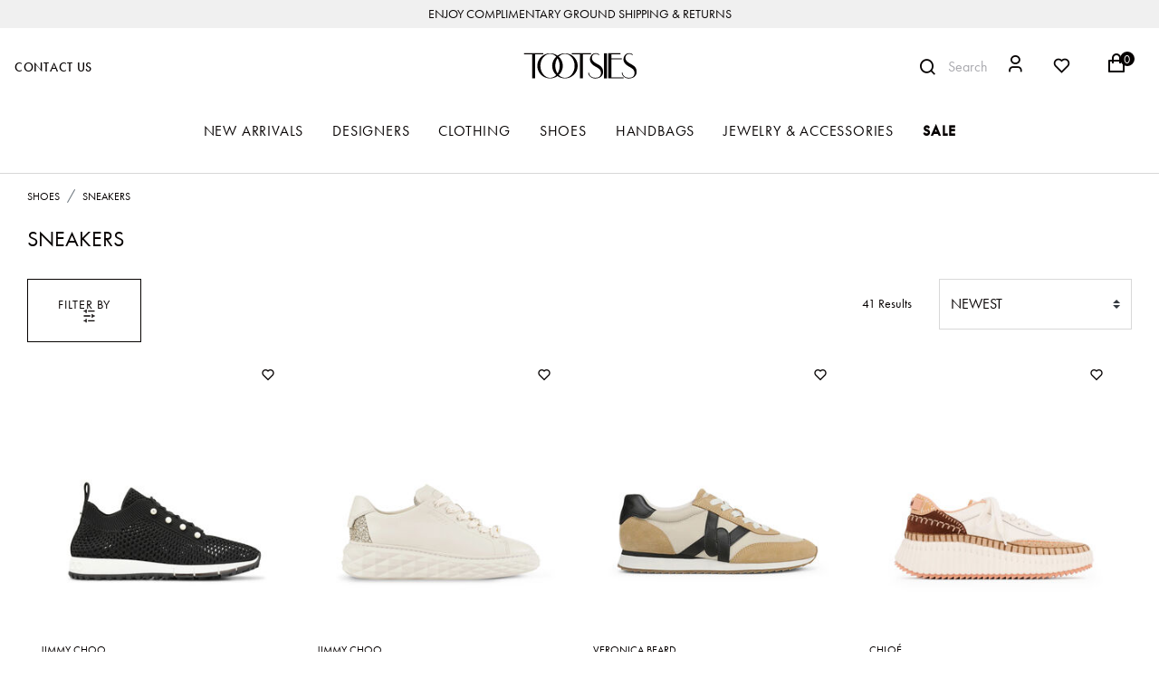

--- FILE ---
content_type: text/html;charset=UTF-8
request_url: https://www.tootsies.com/shoes-sneakers
body_size: 29175
content:
<!DOCTYPE html>
<html lang="en">
<head>
<!--[if gt IE 9]><!-->
<script>//common/scripts.isml</script>
<script defer type="text/javascript" src="/on/demandware.static/Sites-tootsies-Site/-/default/v1768515972729/js/main.js"></script>


    <script defer type="text/javascript" src="/on/demandware.static/Sites-tootsies-Site/-/default/v1768515972729/js/search.js"
        
        >
    </script>

    <script defer type="text/javascript" src="https://www.google.com/recaptcha/api.js?render=6Lf1KjIqAAAAAOYSHkaTCemBleFWzVV36hi8pple"
        
        >
    </script>


<!--<![endif]-->
<meta charset=UTF-8>

<meta http-equiv="x-ua-compatible" content="ie=edge">

<meta name="viewport" content="width=device-width, initial-scale=1">



  <title>Women&#x27;s Designer Sneakers | Tootsies</title>


<meta name="description" content="Tootsies"/>
<meta name="keywords" content="Tootsies"/>



    
        <meta property="og:url" content="https://www.tootsies.com/shoes-sneakers">
    



<!-- Favicon .ico  -->
<link rel="shortcut icon" href="/favicon.ico">
<!-- Favicon for different sizes, if needed -->
<link rel="icon" type="image/png" href="/on/demandware.static/Sites-tootsies-Site/-/default/dw06bb53c2/images/favicons/favicon-196x196.png" sizes="196x196" />
<link rel="icon" type="image/png" href="/on/demandware.static/Sites-tootsies-Site/-/default/dw326dd39d/images/favicons/favicon-32x32.png" sizes="32x32" />
<!-- iOS Safari home screen -->
<link rel="apple-touch-icon" href="/on/demandware.static/Sites-tootsies-Site/-/default/dw06bb53c2/images/favicons/favicon-196x196.png">

<link rel="stylesheet" href="/on/demandware.static/Sites-tootsies-Site/-/default/v1768515972729/css/global.css" />

    <link rel="stylesheet" href="/on/demandware.static/Sites-tootsies-Site/-/default/v1768515972729/css/search.css"  />





<script>
    var pageAction = 'searchshow';
    window.dataLayer = window.dataLayer || [];
    window.gtmEnabled = true;
    var orderId = -1;
    var dataLayerEvent = {"event":"search","ecommerce":{"impressions":[{"id":"VELES-S26-JIMMY-CHOO","name":"Veles Crochet Knit Sneakers With Pearls","category":"Shoes","categoryID":"shoes","price":"850.00","position":1,"list":"Search Results"},{"id":"DIAMOND-LFLEX-S26-JIMMY-CHOO","name":"Diamond Light Maxi Sneaker With Pearl Details","category":"Shoes","categoryID":"shoes","price":"625.00","position":2,"list":"Search Results"},{"id":"PENROSE-R26-VERONICA-BEARD","name":"Penrose Suede Sneaker","category":"Shoes","categoryID":"shoes","price":"300.00","position":3,"list":"Search Results"},{"id":"CHC24S00RBD-R26-CHLOE-SHOES","name":"Nama Suede Sneaker","category":"Shoes","categoryID":"shoes","price":"975.00","position":4,"list":"Search Results"},{"id":"CH26S579VM-CHLOE-SHOES","name":"Nama Metallic Knit Mesh Sneaker","category":"Shoes","categoryID":"shoes","price":"895.00","position":5,"list":"Search Results"},{"id":"CHC25A07IMS-CHLOE-SHOES","name":"Chloe Kick Sneaker","category":"Shoes","categoryID":"shoes","price":"825.00","position":6,"list":"Search Results"},{"id":"S3232-GANNI","name":"Specchio Sneakers","category":"Shoes","categoryID":"shoes","price":"635.00","position":7,"list":"Search Results"},{"id":"RIVIERA-R26-VERONICA-BEARD","name":"Riviera Sneaker","category":"Clothing","categoryID":"clothing","price":"300.00","position":8,"list":"Search Results"},{"id":"PANENKA-SUEDE-VEJA","name":"Panenka Suede Sneaker","category":"Shoes","categoryID":"shoes","price":"160.00","position":9,"list":"Search Results"},{"id":"3WF10064296-ON-SHOES","name":"Cloud 6 Sneaker","category":"Shoes","categoryID":"shoes","price":"160.00","position":10,"list":"Search Results"},{"id":"TOULOUSE-ONCEPT","name":"Toulouse Sneaker","category":"Shoes","categoryID":"shoes","price":"325.00","position":11,"list":"Search Results"},{"id":"CHC22S579Y0268-CHLOE-SHOES","name":"Nama Knit Mesh Sneaker","category":"Shoes","categoryID":"shoes","price":"895.00","position":12,"list":"Search Results"}]}};
    var ga4DataLayerEvent = {"event":"view_item_list","ecommerce":{"items":[{"item_id":"VELES-S26-JIMMY-CHOO","item_name":"Veles Crochet Knit Sneakers With Pearls","item_category":"Shoes","price":"850.00","currencyCode":"USD","index":1},{"item_id":"DIAMOND-LFLEX-S26-JIMMY-CHOO","item_name":"Diamond Light Maxi Sneaker With Pearl Details","item_category":"Shoes","price":"625.00","currencyCode":"USD","index":2},{"item_id":"PENROSE-R26-VERONICA-BEARD","item_name":"Penrose Suede Sneaker","item_category":"Shoes","price":"300.00","currencyCode":"USD","index":3},{"item_id":"CHC24S00RBD-R26-CHLOE-SHOES","item_name":"Nama Suede Sneaker","item_category":"Shoes","price":"975.00","currencyCode":"USD","index":4},{"item_id":"CH26S579VM-CHLOE-SHOES","item_name":"Nama Metallic Knit Mesh Sneaker","item_category":"Shoes","price":"895.00","currencyCode":"USD","index":5},{"item_id":"CHC25A07IMS-CHLOE-SHOES","item_name":"Chloe Kick Sneaker","item_category":"Shoes","price":"825.00","currencyCode":"USD","index":6},{"item_id":"S3232-GANNI","item_name":"Specchio Sneakers","item_category":"Shoes","price":"635.00","currencyCode":"USD","index":7},{"item_id":"RIVIERA-R26-VERONICA-BEARD","item_name":"Riviera Sneaker","item_category":"Clothing","price":"300.00","currencyCode":"USD","index":8},{"item_id":"PANENKA-SUEDE-VEJA","item_name":"Panenka Suede Sneaker","item_category":"Shoes","price":"160.00","currencyCode":"USD","index":9},{"item_id":"3WF10064296-ON-SHOES","item_name":"Cloud 6 Sneaker","item_category":"Shoes","price":"160.00","currencyCode":"USD","index":10},{"item_id":"TOULOUSE-ONCEPT","item_name":"Toulouse Sneaker","item_category":"Shoes","price":"325.00","currencyCode":"USD","index":11},{"item_id":"CHC22S579Y0268-CHLOE-SHOES","item_name":"Nama Knit Mesh Sneaker","item_category":"Shoes","price":"895.00","currencyCode":"USD","index":12}],"item_list_id":"shoes-sneakers","item_list_name":"Sneakers"}};

    // In all cases except Order Confirmation, the data layer should be pushed, so default to that case
    var pushDataLayer = true;
    if (pageAction === 'orderconfirm') {
        // As of now, the correction is for order confirmation only
        if (dataLayerEvent) {
            orderId = getOrderId(dataLayerEvent);
        } else {
            orderId = getGA4OrderId(ga4DataLayerEvent);
        }

        var ordersPushedToGoogle = getOrdersPushedToGoogle();
        var orderHasBeenPushedToGoogle = orderHasBeenPushedToGoogle(orderId, ordersPushedToGoogle);
        if (orderHasBeenPushedToGoogle) {
            // If the data has already been sent, let's not push it again.
            pushDataLayer = false;
        }
    }

    if (pushDataLayer) {
        if (dataLayerEvent) {
            dataLayer.push(dataLayerEvent);
        }

        // If both events active, clear first ecommerce object to prevent events affecting one another
        if (dataLayerEvent && ga4DataLayerEvent) {
            dataLayer.push({ ecommerce: null });
        }

        if (ga4DataLayerEvent) {
            dataLayer.push(ga4DataLayerEvent);
        }

        if (pageAction === 'orderconfirm') {
            // Add the orderId to the array of orders that is being stored in localStorage
            ordersPushedToGoogle.push(orderId);
            // The localStorage is what is used to prevent the duplicate send from mobile platforms
            window.localStorage.setItem('ordersPushedToGoogle', JSON.stringify(ordersPushedToGoogle));
        }
    }

    function getOrderId(dataLayer) {
        if ('ecommerce' in dataLayer) {
            if ('purchase' in dataLayer.ecommerce && 'actionField' in dataLayer.ecommerce.purchase &&
                'id' in dataLayer.ecommerce.purchase.actionField) {
                return dataLayer.ecommerce.purchase.actionField.id;
            }
        }

        return -1;
    }

    function getGA4OrderId(dataLayer) {
        if ('ecommerce' in dataLayer && 'transaction_id' in dataLayer.ecommerce) {
            return dataLayer.ecommerce.transaction_id;
        }

        return -1;
    }

    function getOrdersPushedToGoogle() {
        var ordersPushedToGoogleString = window.localStorage.getItem('ordersPushedToGoogle');
        if (ordersPushedToGoogleString && ordersPushedToGoogleString.length > 0) {
            return JSON.parse(ordersPushedToGoogleString);
        }

        return [];
    }

    function orderHasBeenPushedToGoogle(orderId, ordersPushedToGoogle) {
        if (orderId) {
            for (var index = 0; index < ordersPushedToGoogle.length; index++) {
                if (ordersPushedToGoogle[index] === orderId) {
                    return true;
                }
            }
        }

        return false;
    }
</script>

<script>
    window.dataLayer = window.dataLayer || [];
    dataLayer.push({"environment":"production","demandwareID":"ab9LxyXm7G8vUWJsuACiYPsQhk","loggedInState":false,"locale":"default","currencyCode":"USD","pageLanguage":"en_US","registered":false,"email":"","emailHash":"","user_id":""});
</script>


<!-- Google Tag Manager -->
<script>(function(w,d,s,l,i){w[l]=w[l]||[];w[l].push({'gtm.start':
new Date().getTime(),event:'gtm.js'});var f=d.getElementsByTagName(s)[0],
j=d.createElement(s),dl=l!='dataLayer'?'&l='+l:'';j.async=true;j.src=
'https://www.googletagmanager.com/gtm.js?id='+i+dl;f.parentNode.insertBefore(j,f);
})(window,document,'script','dataLayer','GTM-TT3FNNX');</script>
<!-- End Google Tag Manager -->


<script defer src="/on/demandware.static/Sites-tootsies-Site/-/default/v1768515972729/js/tagmanager.js"></script>




<meta http-equiv="Content-type" content="text/html; charset=UTF-8"/>
<script src="https://www.google.com/recaptcha/api.js"></script>
<script>
    function timestamp() { var response = document.getElementById("g-recaptcha-response"); if (response == null || response.value.trim() == "") {var elems = JSON.parse(document.getElementsByName("captcha_settings")[0].value);elems["ts"] = JSON.stringify(new Date().getTime());document.getElementsByName("captcha_settings")[0].value = JSON.stringify(elems); } } setInterval(timestamp, 500);
</script>




<link rel="stylesheet" href="/on/demandware.static/Sites-tootsies-Site/-/default/v1768515972729/css/skin/skin.css" />

<link rel="canonical" href="/shoes-sneakers"/>

<script type="text/javascript">//<!--
/* <![CDATA[ (head-active_data.js) */
var dw = (window.dw || {});
dw.ac = {
    _analytics: null,
    _events: [],
    _category: "",
    _searchData: "",
    _anact: "",
    _anact_nohit_tag: "",
    _analytics_enabled: "true",
    _timeZone: "US/Eastern",
    _capture: function(configs) {
        if (Object.prototype.toString.call(configs) === "[object Array]") {
            configs.forEach(captureObject);
            return;
        }
        dw.ac._events.push(configs);
    },
	capture: function() { 
		dw.ac._capture(arguments);
		// send to CQ as well:
		if (window.CQuotient) {
			window.CQuotient.trackEventsFromAC(arguments);
		}
	},
    EV_PRD_SEARCHHIT: "searchhit",
    EV_PRD_DETAIL: "detail",
    EV_PRD_RECOMMENDATION: "recommendation",
    EV_PRD_SETPRODUCT: "setproduct",
    applyContext: function(context) {
        if (typeof context === "object" && context.hasOwnProperty("category")) {
        	dw.ac._category = context.category;
        }
        if (typeof context === "object" && context.hasOwnProperty("searchData")) {
        	dw.ac._searchData = context.searchData;
        }
    },
    setDWAnalytics: function(analytics) {
        dw.ac._analytics = analytics;
    },
    eventsIsEmpty: function() {
        return 0 == dw.ac._events.length;
    }
};
/* ]]> */
// -->
</script>
<script type="text/javascript">//<!--
/* <![CDATA[ (head-cquotient.js) */
var CQuotient = window.CQuotient = {};
CQuotient.clientId = 'bjzb-tootsies';
CQuotient.realm = 'BJZB';
CQuotient.siteId = 'tootsies';
CQuotient.instanceType = 'prd';
CQuotient.locale = 'default';
CQuotient.fbPixelId = '205631249957107';
CQuotient.activities = [];
CQuotient.cqcid='';
CQuotient.cquid='';
CQuotient.cqeid='';
CQuotient.cqlid='';
CQuotient.apiHost='api.cquotient.com';
/* Turn this on to test against Staging Einstein */
/* CQuotient.useTest= true; */
CQuotient.useTest = ('true' === 'false');
CQuotient.initFromCookies = function () {
	var ca = document.cookie.split(';');
	for(var i=0;i < ca.length;i++) {
	  var c = ca[i];
	  while (c.charAt(0)==' ') c = c.substring(1,c.length);
	  if (c.indexOf('cqcid=') == 0) {
		CQuotient.cqcid=c.substring('cqcid='.length,c.length);
	  } else if (c.indexOf('cquid=') == 0) {
		  var value = c.substring('cquid='.length,c.length);
		  if (value) {
		  	var split_value = value.split("|", 3);
		  	if (split_value.length > 0) {
			  CQuotient.cquid=split_value[0];
		  	}
		  	if (split_value.length > 1) {
			  CQuotient.cqeid=split_value[1];
		  	}
		  	if (split_value.length > 2) {
			  CQuotient.cqlid=split_value[2];
		  	}
		  }
	  }
	}
}
CQuotient.getCQCookieId = function () {
	if(window.CQuotient.cqcid == '')
		window.CQuotient.initFromCookies();
	return window.CQuotient.cqcid;
};
CQuotient.getCQUserId = function () {
	if(window.CQuotient.cquid == '')
		window.CQuotient.initFromCookies();
	return window.CQuotient.cquid;
};
CQuotient.getCQHashedEmail = function () {
	if(window.CQuotient.cqeid == '')
		window.CQuotient.initFromCookies();
	return window.CQuotient.cqeid;
};
CQuotient.getCQHashedLogin = function () {
	if(window.CQuotient.cqlid == '')
		window.CQuotient.initFromCookies();
	return window.CQuotient.cqlid;
};
CQuotient.trackEventsFromAC = function (/* Object or Array */ events) {
try {
	if (Object.prototype.toString.call(events) === "[object Array]") {
		events.forEach(_trackASingleCQEvent);
	} else {
		CQuotient._trackASingleCQEvent(events);
	}
} catch(err) {}
};
CQuotient._trackASingleCQEvent = function ( /* Object */ event) {
	if (event && event.id) {
		if (event.type === dw.ac.EV_PRD_DETAIL) {
			CQuotient.trackViewProduct( {id:'', alt_id: event.id, type: 'raw_sku'} );
		} // not handling the other dw.ac.* events currently
	}
};
CQuotient.trackViewProduct = function(/* Object */ cqParamData){
	var cq_params = {};
	cq_params.cookieId = CQuotient.getCQCookieId();
	cq_params.userId = CQuotient.getCQUserId();
	cq_params.emailId = CQuotient.getCQHashedEmail();
	cq_params.loginId = CQuotient.getCQHashedLogin();
	cq_params.product = cqParamData.product;
	cq_params.realm = cqParamData.realm;
	cq_params.siteId = cqParamData.siteId;
	cq_params.instanceType = cqParamData.instanceType;
	cq_params.locale = CQuotient.locale;
	
	if(CQuotient.sendActivity) {
		CQuotient.sendActivity(CQuotient.clientId, 'viewProduct', cq_params);
	} else {
		CQuotient.activities.push({activityType: 'viewProduct', parameters: cq_params});
	}
};
/* ]]> */
// -->
</script>
<!-- Salesforce Payments -->
<script type="text/javascript">//<!--
/* <![CDATA[ (head-salesforce-payments.js) */
!(function (w, a) {
	var l = function() {
		if (a.length) {
			w.sfpp = new SFPP({
				baseUrl: 'https://www.tootsies.com/on/demandware.store/Sites-tootsies-Site/default/__SYSTEM__SalesforcePayments',
				locale: '%locale%',
				currency: 'USD',
				bnCode: 'SalesforceCommerceCloud_PPCP'
			});
			a.forEach(w.sfpp.ready);
		}
	};
	w.sfpp = {
		load: l,
		add: function (f) {
			a.unshift(f);
			if (document.readyState === 'complete') {
				l();
			}
		},
		ready: function (f) {
			a.push(f);
		}
	}
}(window, []));
/* ]]> */
//-->
</script>
<script src="https://js.stripe.com/v3/" defer></script>
<script src="https://www.tootsies.com/on/demandware.static/Sites-tootsies-Site/-/default/v1768515972729/internal/jscript/paypal-js-4.1.0.min.js" defer></script>
<script src="https://www.tootsies.com/on/demandware.static/Sites-tootsies-Site/-/default/v1768515972729/internal/jscript/plaid.js?v=25.10.1.12" onload="sfpp.load()" defer></script>
<link type="text/css" href="https://www.tootsies.com/on/demandware.static/Sites-tootsies-Site/-/default/v1768515972729/internal/css/plaid.css?v=25.10.1.12" rel="stylesheet"></link>
<!-- End Salesforce Payments -->


   <script type="application/ld+json">
        {"@context":"http://schema.org/","@type":"ItemList","itemListElement":[{"@type":"ListItem","position":1,"url":"https://www.tootsies.com/VELES-S26-JIMMY-CHOO.html"},{"@type":"ListItem","position":2,"url":"https://www.tootsies.com/DIAMOND-LFLEX-S26-JIMMY-CHOO.html"},{"@type":"ListItem","position":3,"url":"https://www.tootsies.com/PENROSE-R26-VERONICA-BEARD.html"},{"@type":"ListItem","position":4,"url":"https://www.tootsies.com/CHC24S00RBD-R26-CHLOE-SHOES.html"},{"@type":"ListItem","position":5,"url":"https://www.tootsies.com/CH26S579VM-CHLOE-SHOES.html"},{"@type":"ListItem","position":6,"url":"https://www.tootsies.com/CHC25A07IMS-CHLOE-SHOES.html"},{"@type":"ListItem","position":7,"url":"https://www.tootsies.com/S3232-GANNI.html"},{"@type":"ListItem","position":8,"url":"https://www.tootsies.com/RIVIERA-R26-VERONICA-BEARD.html"},{"@type":"ListItem","position":9,"url":"https://www.tootsies.com/PANENKA-SUEDE-VEJA.html"},{"@type":"ListItem","position":10,"url":"https://www.tootsies.com/3WF10064296-ON-SHOES.html"},{"@type":"ListItem","position":11,"url":"https://www.tootsies.com/TOULOUSE-ONCEPT.html"},{"@type":"ListItem","position":12,"url":"https://www.tootsies.com/CHC22S579Y0268-CHLOE-SHOES.html"}]}
    </script>


</head>
<body>
<!-- Google Tag Manager (noscript) -->
<noscript><iframe src="https://www.googletagmanager.com/ns.html?id=GTM-TT3FNNX"
height="0" width="0" style="display:none;visibility:hidden"></iframe></noscript>
<!-- End Google Tag Manager (noscript) -->

<div class="page" data-action="Search-Show" data-querystring="cgid=shoes-sneakers" >
<header id="main-site-header">
    <a href="#maincontent" class="skip" aria-label="Skip to main content">Skip to main content</a>
<a href="#footercontent" class="skip" aria-label="Skip to footer content">Skip to footer content</a>
    <div class="header-banner slide-up d-none">
        <div class="container">
            <div class="justify-content-between align-items-center">
                <div class="content">
                    
	 


	
    
        <div class="text-uppercase">Enjoy Complimentary Ground Shipping & Returns</div>
    

 
	
                </div>
            </div>
        </div>
    </div>
    <nav role="navigation">
        <div class="header container">
            <div class="navbar-header brand">
                <a class="logo-home" href="/" title="Tootsies Home">
                    
                    
                    <svg width="126" height="29" viewBox="0 0 126 29" fill="none" xmlns="http://www.w3.org/2000/svg">
                        <path fill-rule="evenodd" clip-rule="evenodd" d="M87.9508 20.1573C87.8699 18.7851 87.384 17.4673 86.5538 16.3691C85.7567 15.2782 84.3242 14.1736 82.2589 13.02L80.6537 12.1473C77.2983 10.3336 75.8137 8.28272 75.6576 6.52908C75.5758 5.85635 75.6425 5.17394 75.853 4.52954C76.0635 3.88513 76.4128 3.29425 76.8765 2.79817C77.8187 1.77272 78.8432 1.58726 80.4565 1.58726C81.4787 1.59941 82.4579 1.99819 83.1956 2.70272C83.2279 2.73143 83.267 2.7513 83.3093 2.76038C83.3515 2.76947 83.3954 2.76745 83.4367 2.75454C83.5346 2.73793 83.6231 2.68658 83.686 2.60999C83.7485 2.52268 83.7803 2.41719 83.7763 2.30999C83.7544 2.05635 82.8916 1.42635 82.4068 1.23272C81.764 0.968722 81.0751 0.83431 80.3798 0.837264C78.2104 0.785446 76.5916 1.10999 75.233 2.8609C73.9675 4.49726 73.3649 6.25363 73.5484 8.31544C73.7949 11.0882 75.8685 13.5382 79.769 15.6654C80.1306 15.8591 80.4045 16.0064 80.5907 16.0991C82.4533 17.1354 83.7435 18.0818 84.4611 18.9545C85.1744 19.8124 85.6039 20.8688 85.691 21.9791C85.8471 23.7327 85.4171 25.1782 84.368 26.2964C83.3189 27.4145 81.8535 27.7282 79.9333 27.87C78.1761 28.0441 76.4136 27.595 74.9563 26.6018C73.5229 25.6145 72.7459 24.4191 72.6253 23.0154C72.62 22.9656 72.62 22.9153 72.6253 22.8654C72.6293 22.8119 72.6293 22.7581 72.6253 22.7045C72.6129 22.5657 72.5574 22.4341 72.4665 22.3282C72.4296 22.2829 72.3828 22.2468 72.3295 22.2227C72.2763 22.1986 72.2182 22.187 72.1597 22.1891C72.0873 22.1899 72.0162 22.2088 71.9531 22.2441C71.8899 22.2793 71.8366 22.3298 71.7981 22.3909C71.7118 22.559 71.6839 22.7508 71.7187 22.9364C71.8556 24.4854 72.7376 25.8709 74.3702 27.0791C75.9617 28.276 77.9444 28.839 79.9306 28.6582C82.604 28.4618 84.7076 27.84 86.2443 26.1654C87.781 24.4909 88.1809 22.8382 87.97 20.4764L87.9508 20.1573Z" fill="#050100"/>
                        <path fill-rule="evenodd" clip-rule="evenodd" d="M125.019 20.4764L124.998 20.1491C124.917 18.7769 124.431 17.4591 123.601 16.3609C122.803 15.27 121.371 14.1654 119.306 13.0118L117.7 12.1391C114.345 10.3391 112.86 8.27454 112.704 6.5209C112.624 5.84716 112.693 5.16415 112.906 4.51969C113.119 3.87522 113.471 3.28489 113.937 2.78999C114.879 1.76454 115.904 1.57908 117.517 1.57908C118.534 1.59825 119.505 1.99966 120.237 2.70272C120.269 2.73143 120.308 2.7513 120.351 2.76038C120.393 2.76947 120.437 2.76745 120.478 2.75454C120.576 2.73793 120.664 2.68658 120.727 2.60999C120.79 2.52268 120.822 2.41719 120.818 2.30999C120.796 2.05635 119.933 1.42635 119.448 1.23272C118.805 0.968722 118.116 0.83431 117.421 0.837264C115.252 0.785446 113.633 1.10999 112.274 2.8609C111.009 4.49726 110.406 6.25363 110.59 8.31544C110.836 11.0882 112.91 13.5382 116.81 15.6654C117.172 15.8591 117.446 16.0064 117.632 16.0991C119.495 17.1354 120.785 18.0818 121.502 18.9545C122.216 19.8124 122.645 20.8688 122.732 21.9791C122.888 23.7327 122.458 25.1782 121.409 26.2964C120.36 27.4145 118.895 27.7282 116.975 27.87C115.217 28.0441 113.455 27.595 111.998 26.6018C110.564 25.6145 109.787 24.4191 109.667 23.0154C109.661 22.9656 109.661 22.9153 109.667 22.8654C109.671 22.8119 109.671 22.7581 109.667 22.7045C109.654 22.5657 109.599 22.4341 109.508 22.3282C109.471 22.2829 109.424 22.2468 109.371 22.2227C109.318 22.1986 109.259 22.187 109.201 22.1891C109.129 22.1899 109.057 22.2088 108.994 22.2441C108.931 22.2793 108.878 22.3298 108.839 22.3909C108.753 22.559 108.725 22.7508 108.76 22.9364C108.897 24.4854 109.779 25.8709 111.411 27.0791C113.003 28.276 114.986 28.839 116.972 28.6582C119.645 28.4618 121.749 27.84 123.286 26.1654C124.822 24.4909 125.23 22.8382 125.019 20.4764Z" fill="#050100"/>
                        <path d="M92.3689 0.856354H89.0299V28.6064H92.3689V0.856354Z" fill="#050100"/>
                        <path fill-rule="evenodd" clip-rule="evenodd" d="M74.7071 0.848175H53.5582V1.89272H61.9208H62.5097V28.6064H65.846V1.89272H74.7071V0.848175Z" fill="#050100"/>
                        <path fill-rule="evenodd" clip-rule="evenodd" d="M21.9706 0.848175H0.821777V1.89272H9.1816H9.77052V28.6064H13.1095V1.89272H21.9706V0.848175Z" fill="#050100"/>
                        <path fill-rule="evenodd" clip-rule="evenodd" d="M97.1926 27.5018V7.49999H108.845V6.42272H97.1926V1.94181H107.166V0.818176L93.8536 0.820904V28.6064H97.1926L110.713 28.6173V27.5018H97.1926Z" fill="#050100"/>
                        <path fill-rule="evenodd" clip-rule="evenodd" d="M45.9436 0.864535C42.9986 0.862781 40.1262 1.7751 37.7262 3.47454C35.3262 1.7751 32.4539 0.862781 29.5088 0.864535C21.7187 0.864535 15.405 7.07726 15.405 14.7409C15.405 22.4045 21.6968 28.6118 29.4869 28.6118C32.4324 28.6139 35.3051 27.7005 37.7043 25.9991C40.1035 27.7005 42.9762 28.6139 45.9217 28.6118C53.7118 28.6118 60.0255 22.3964 60.0255 14.7354C60.0255 7.07453 53.7337 0.864535 45.9436 0.864535ZM29.4896 27.9573C23.5923 27.9573 18.807 22.0309 18.807 14.7191C18.807 7.40726 23.5841 1.47817 29.4896 1.47817C32.1028 1.47817 34.494 2.64272 36.3375 4.57635C34.9199 5.86377 33.7871 7.43107 33.0114 9.17839C32.2357 10.9257 31.834 12.8148 31.8319 14.7252C31.8299 16.6356 32.2275 18.5255 32.9994 20.2745C33.7714 22.0235 34.9007 23.5932 36.3156 24.8836C34.4749 26.8036 32.0918 27.9573 29.4896 27.9573ZM35.2719 14.7191C35.2405 11.7295 36.091 8.79646 37.718 6.28363C39.3164 8.80884 40.1646 11.7328 40.1646 14.7177C40.1646 17.7026 39.3164 20.6266 37.718 23.1518C36.0915 20.6398 35.241 17.7077 35.2719 14.7191ZM45.9546 27.9573C43.3524 27.9573 40.9666 26.8009 39.1067 24.8809C40.5207 23.5905 41.6493 22.0211 42.4207 20.2726C43.1921 18.5242 43.5894 16.6349 43.5874 14.7252C43.5853 12.8155 43.1839 10.9271 42.4087 9.18025C41.6335 7.43343 40.5015 5.86645 39.0848 4.57908C40.9392 2.64545 43.3332 1.47817 45.9463 1.47817C51.8437 1.47817 56.6289 7.40726 56.6289 14.7191C56.6289 22.0309 51.8437 27.9573 45.9463 27.9573H45.9546Z" fill="#050100"/>
                    </svg>
                </a>
            </div>
            <div class="navbar-header">
                <div class="pull-left">
                    <div class="d-none d-md-block">
                        <a href="/contactus" class="top-menu-link btn btn-link">
                            Contact Us
                        </a>
                    </div>
                    <button class="d-md-none custom-mobile-menu-button js-custom-menu-trigger" type="button" aria-controls="sg-navbar-collapse" aria-expanded="false" aria-label="Toggle navigation">
                        &#9776; <span class="hidden-xs-down">Menu</span>
                    </button>
                    
                    
    <div class="user d-md-none">
        <a href="javascript:;" class="js-popup-login-module-trigger" role="button" aria-label="Login to your account">
            <i class="ri-user-3-line" aria-hidden="true"></i>
        </a>
    </div>


                </div>
                <div class="pull-right d-flex align-items-center">
                    <a href="javascript:;" class="site-search-header js-open-search-bar"><i class="ri-search-line"></i><span class="d-none d-md-inline-block">Search</span></a>
                    
    <div class="user d-none d-md-inline">
        <a href="javascript:;" class="js-popup-login-module-trigger" role="button" aria-label="Login to your account">
            <i class="ri-user-3-line" aria-hidden="true"></i>
        </a>
    </div>


                    

                    <a href="/wishlist" class="wishlist-link d-none d-none d-md-inline-block"><i class="ri-heart-line"></i></a>
                    <div class="minicart" data-action-url="/on/demandware.store/Sites-tootsies-Site/default/Cart-MiniCartShow">
                        <div class="minicart-total hide-link-med">
    <a class="minicart-link js-minicart-show" href="javascript:;" title="Cart 0 Items" aria-label="Cart 0 Items" aria-haspopup="true">
        <i class="minicart-icon ri-shopping-bag-line"></i>
        <span class="minicart-quantity" data-quantity="0">
            0
        </span>
    </a>
</div>

<div class="minicart-total hide-no-link">
    <i class="minicart-icon ri-shopping-bag-line"></i>
        <span class="minicart-quantity" data-quantity="0">
            0
        </span>
</div>
<div class="popover popover-bottom"></div>

                    </div>
                </div>
            </div>
        </div>
        <div class="main-menu navbar-toggleable-sm menu-toggleable-left multilevel-dropdown d-none d-md-block" id="sg-navbar-collapse">
            <div class="container">
                <div class="row">
                    <nav class="navbar navbar-expand-md bg-inverse col-12 d-flex justify-content-center">
    <div class="menu-group" role="navigation">
        <ul class="nav navbar-nav" role="menu">
            
                
                    
                        <li class="nav-item dropdown" role="presentation">
                            <a href="/new" id="new" class="nav-link dropdown-toggle" role="button" data-toggle="dropdown" aria-haspopup="true" aria-expanded="false" tabindex="0" style="">New Arrivals</a>
                            
                            
<div class="dropdown-menu">
    <div class="container">
        <div class="row">
            <div class="col-md-7 col-sm-12 has-subnav">
                <ul role="menu" aria-hidden="true" aria-label="new" class="main-submenu">
                    
                    
                        
                            <li class="dropdown-item has-subnav" role="presentation">
                                <a href="/WHATS-NEW" id="WHATS-NEW" class="dropdown-link strong" role="menuitem" tabindex="0">Shop All</a>

                                
                                <ul class="nested-menu" role="menu" aria-hidden="true" aria-label="WHATS-NEW">
                                    
                                        <li class="dropdown-item" role="presentation">
                                            <a href="/new-clothings" id="new-clothings" class="dropdown-link" role="menuitem" tabindex="0">Clothing</a>
                                        </li>
                                    
                                        <li class="dropdown-item" role="presentation">
                                            <a href="/new-shoes" id="new-shoes" class="dropdown-link" role="menuitem" tabindex="0">Shoes</a>
                                        </li>
                                    
                                        <li class="dropdown-item" role="presentation">
                                            <a href="/new-handbags" id="new-handbags" class="dropdown-link" role="menuitem" tabindex="0">Handbags</a>
                                        </li>
                                    
                                        <li class="dropdown-item" role="presentation">
                                            <a href="/new-jewelry" id="new-jewelry" class="dropdown-link" role="menuitem" tabindex="0">Jewelry</a>
                                        </li>
                                    
                                        <li class="dropdown-item" role="presentation">
                                            <a href="/new-accessories" id="new-accessories" class="dropdown-link" role="menuitem" tabindex="0">Accessories</a>
                                        </li>
                                    
                                </ul>
                            </li>
                        
                    
                        
                            <li class="dropdown-item has-subnav" role="presentation">
                                <a href="/the-vacation-edit" id="the-vacation-edit" class="dropdown-link strong" role="menuitem" tabindex="0">The Vacation Edit</a>

                                
                                <ul class="nested-menu" role="menu" aria-hidden="true" aria-label="the-vacation-edit">
                                    
                                        <li class="dropdown-item" role="presentation">
                                            <a href="/island-getaway" id="island-getaway" class="dropdown-link" role="menuitem" tabindex="0">Island Getaway</a>
                                        </li>
                                    
                                        <li class="dropdown-item" role="presentation">
                                            <a href="/mountain-escape" id="mountain-escape" class="dropdown-link" role="menuitem" tabindex="0">Mountain Escape</a>
                                        </li>
                                    
                                        <li class="dropdown-item" role="presentation">
                                            <a href="/travel-essentials" id="travel-essentials" class="dropdown-link" role="menuitem" tabindex="0">Travel Essentials</a>
                                        </li>
                                    
                                        <li class="dropdown-item" role="presentation">
                                            <a href="/winter-retreat" id="winter-retreat" class="dropdown-link" role="menuitem" tabindex="0">Winter Retreat</a>
                                        </li>
                                    
                                </ul>
                            </li>
                        
                    
                        
                            <li class="dropdown-item has-subnav" role="presentation">
                                <a href="/style_stories" id="style_stories" class="dropdown-link strong" role="menuitem" tabindex="0">Style Stories</a>

                                
                                <ul class="nested-menu" role="menu" aria-hidden="true" aria-label="style_stories">
                                    
                                        <li class="dropdown-item" role="presentation">
                                            <a href="/all-tied-up" id="all-tied-up" class="dropdown-link" role="menuitem" tabindex="0">All Tied Up</a>
                                        </li>
                                    
                                        <li class="dropdown-item" role="presentation">
                                            <a href="/color-report" id="color-report" class="dropdown-link" role="menuitem" tabindex="0">Color Report</a>
                                        </li>
                                    
                                        <li class="dropdown-item" role="presentation">
                                            <a href="/corporate-core" id="corporate-core" class="dropdown-link" role="menuitem" tabindex="0">Corporate Core</a>
                                        </li>
                                    
                                        <li class="dropdown-item" role="presentation">
                                            <a href="/dare-to-bare" id="dare-to-bare" class="dropdown-link" role="menuitem" tabindex="0">Dare To Bare</a>
                                        </li>
                                    
                                        <li class="dropdown-item" role="presentation">
                                            <a href="/denim-outfitting" id="denim-outfitting" class="dropdown-link" role="menuitem" tabindex="0">Denim Outfitting</a>
                                        </li>
                                    
                                        <li class="dropdown-item" role="presentation">
                                            <a href="/into-the-wild" id="into-the-wild" class="dropdown-link" role="menuitem" tabindex="0">Into The Wild</a>
                                        </li>
                                    
                                        <li class="dropdown-item" role="presentation">
                                            <a href="/matching-sets" id="matching-sets" class="dropdown-link" role="menuitem" tabindex="0">Matching Sets</a>
                                        </li>
                                    
                                        <li class="dropdown-item" role="presentation">
                                            <a href="/modern-bohemia" id="modern-bohemia" class="dropdown-link" role="menuitem" tabindex="0">Modern Bohemia</a>
                                        </li>
                                    
                                        <li class="dropdown-item" role="presentation">
                                            <a href="/nostalgia-core" id="nostalgia-core" class="dropdown-link" role="menuitem" tabindex="0">Nostalgia Core</a>
                                        </li>
                                    
                                        <li class="dropdown-item" role="presentation">
                                            <a href="/pointe-of-view" id="pointe-of-view" class="dropdown-link" role="menuitem" tabindex="0">Pointe of View</a>
                                        </li>
                                    
                                        <li class="dropdown-item" role="presentation">
                                            <a href="/the-leather-shop" id="the-leather-shop" class="dropdown-link" role="menuitem" tabindex="0">The Leather Shop</a>
                                        </li>
                                    
                                        <li class="dropdown-item" role="presentation">
                                            <a href="/the-new-hourglass" id="the-new-hourglass" class="dropdown-link" role="menuitem" tabindex="0">The New Hourglass</a>
                                        </li>
                                    
                                        <li class="dropdown-item" role="presentation">
                                            <a href="/waist-not" id="waist-not" class="dropdown-link" role="menuitem" tabindex="0">Waist Not</a>
                                        </li>
                                    
                                        <li class="dropdown-item" role="presentation">
                                            <a href="/western-flair" id="western-flair" class="dropdown-link" role="menuitem" tabindex="0">Western Flair</a>
                                        </li>
                                    
                                </ul>
                            </li>
                        
                    
                        
                            <li class="dropdown-item has-subnav" role="presentation">
                                <a href="/what-to-wear" id="what-to-wear" class="dropdown-link strong" role="menuitem" tabindex="0">What To Wear</a>

                                
                                <ul class="nested-menu" role="menu" aria-hidden="true" aria-label="what-to-wear">
                                    
                                        <li class="dropdown-item" role="presentation">
                                            <a href="/party-wear" id="party-wear" class="dropdown-link" role="menuitem" tabindex="0">Party Wear</a>
                                        </li>
                                    
                                        <li class="dropdown-item" role="presentation">
                                            <a href="/the-wedding-shop" id="the-wedding-shop" class="dropdown-link" role="menuitem" tabindex="0">The Wedding Shop</a>
                                        </li>
                                    
                                        <li class="dropdown-item" role="presentation">
                                            <a href="/workwear" id="workwear" class="dropdown-link" role="menuitem" tabindex="0">Workwear</a>
                                        </li>
                                    
                                </ul>
                            </li>
                        
                    
                </ul>
            </div>
            <div class="col-md-5  col-sm-12 d-none d-md-block">
                <div class="featured-menu-product-wrapper">
                    
                        
                    
                </div>
            </div>
            
        </div>
    </div>
</div>

                        </li>
                    
                
                    
                        <li class="nav-item dropdown" role="presentation">
                            <a href="https://www.tootsies.com/designers-we-carry.html" id="brand" class="nav-link dropdown-toggle" role="button" data-toggle="dropdown" aria-haspopup="true" aria-expanded="false" tabindex="0" style="">Designers</a>
                            
                            
<div class="dropdown-menu">
    <div class="container">
        <div class="row">
            <div class="col-md-7 col-sm-12 has-subnav">
                <ul role="menu" aria-hidden="true" aria-label="brand" class="main-submenu">
                    
                    
                        
                            <li class="dropdown-item has-subnav" role="presentation">
                                <a href="/featured" id="featured" class="dropdown-link strong" role="menuitem" tabindex="0">Featured</a>

                                
                                <ul class="nested-menu" role="menu" aria-hidden="true" aria-label="featured">
                                    
                                        <li class="dropdown-item" role="presentation">
                                            <a href="/a_l_c_" id="a_l_c_" class="dropdown-link" role="menuitem" tabindex="0">A.L.C.</a>
                                        </li>
                                    
                                        <li class="dropdown-item" role="presentation">
                                            <a href="/alexis" id="alexis" class="dropdown-link" role="menuitem" tabindex="0">Alexis</a>
                                        </li>
                                    
                                        <li class="dropdown-item" role="presentation">
                                            <a href="/alice___olivia" id="alice___olivia" class="dropdown-link" role="menuitem" tabindex="0">Alice + Olivia</a>
                                        </li>
                                    
                                        <li class="dropdown-item" role="presentation">
                                            <a href="/christy-lynn" id="christy-lynn" class="dropdown-link" role="menuitem" tabindex="0">Christy Lynn</a>
                                        </li>
                                    
                                        <li class="dropdown-item" role="presentation">
                                            <a href="/cinq-a-sept" id="cinq-a-sept" class="dropdown-link" role="menuitem" tabindex="0">Cinq &agrave; Sept</a>
                                        </li>
                                    
                                        <li class="dropdown-item" role="presentation">
                                            <a href="/ganni" id="ganni" class="dropdown-link" role="menuitem" tabindex="0">Ganni</a>
                                        </li>
                                    
                                        <li class="dropdown-item" role="presentation">
                                            <a href="/golden-goose" id="golden-goose" class="dropdown-link" role="menuitem" tabindex="0">Golden Goose</a>
                                        </li>
                                    
                                        <li class="dropdown-item" role="presentation">
                                            <a href="/hunter-bell" id="hunter-bell" class="dropdown-link" role="menuitem" tabindex="0">Hunter Bell</a>
                                        </li>
                                    
                                        <li class="dropdown-item" role="presentation">
                                            <a href="/lagence" id="lagence" class="dropdown-link" role="menuitem" tabindex="0">L'Agence</a>
                                        </li>
                                    
                                        <li class="dropdown-item" role="presentation">
                                            <a href="/mother" id="mother" class="dropdown-link" role="menuitem" tabindex="0">Mother</a>
                                        </li>
                                    
                                        <li class="dropdown-item" role="presentation">
                                            <a href="/simkhai" id="simkhai" class="dropdown-link" role="menuitem" tabindex="0">Simkhai</a>
                                        </li>
                                    
                                        <li class="dropdown-item" role="presentation">
                                            <a href="/staud" id="staud" class="dropdown-link" role="menuitem" tabindex="0">Staud</a>
                                        </li>
                                    
                                        <li class="dropdown-item" role="presentation">
                                            <a href="/tanya-taylor" id="tanya-taylor" class="dropdown-link" role="menuitem" tabindex="0">Tanya Taylor</a>
                                        </li>
                                    
                                        <li class="dropdown-item" role="presentation">
                                            <a href="/twp" id="twp" class="dropdown-link" role="menuitem" tabindex="0">TWP</a>
                                        </li>
                                    
                                        <li class="dropdown-item" role="presentation">
                                            <a href="/ulla-johnson" id="ulla-johnson" class="dropdown-link" role="menuitem" tabindex="0">Ulla Johnson</a>
                                        </li>
                                    
                                        <li class="dropdown-item" role="presentation">
                                            <a href="/veronica-beard" id="veronica-beard" class="dropdown-link" role="menuitem" tabindex="0">Veronica Beard</a>
                                        </li>
                                    
                                        <li class="dropdown-item" role="presentation">
                                            <a href="/zimmermann" id="zimmermann" class="dropdown-link" role="menuitem" tabindex="0">Zimmermann</a>
                                        </li>
                                    
                                </ul>
                            </li>
                        
                    
                        
                            <li class="dropdown-item has-subnav" role="presentation">
                                <a href="/designer-edit" id="designer-edit" class="dropdown-link strong" role="menuitem" tabindex="0">Designer Edit</a>

                                
                                <ul class="nested-menu" role="menu" aria-hidden="true" aria-label="designer-edit">
                                    
                                        <li class="dropdown-item" role="presentation">
                                            <a href="/altuzarra" id="altuzarra" class="dropdown-link" role="menuitem" tabindex="0">Altuzarra</a>
                                        </li>
                                    
                                        <li class="dropdown-item" role="presentation">
                                            <a href="/bottega-veneta" id="bottega-veneta" class="dropdown-link" role="menuitem" tabindex="0">Bottega Veneta</a>
                                        </li>
                                    
                                        <li class="dropdown-item" role="presentation">
                                            <a href="/carolina-herrera" id="carolina-herrera" class="dropdown-link" role="menuitem" tabindex="0">Carolina Herrera</a>
                                        </li>
                                    
                                        <li class="dropdown-item" role="presentation">
                                            <a href="/chloe" id="chloe" class="dropdown-link" role="menuitem" tabindex="0">Chlo&eacute;</a>
                                        </li>
                                    
                                        <li class="dropdown-item" role="presentation">
                                            <a href="/hellessy" id="hellessy" class="dropdown-link" role="menuitem" tabindex="0">HELLESSY</a>
                                        </li>
                                    
                                        <li class="dropdown-item" role="presentation">
                                            <a href="/johanna-ortiz" id="johanna-ortiz" class="dropdown-link" role="menuitem" tabindex="0">Johanna Ortiz</a>
                                        </li>
                                    
                                        <li class="dropdown-item" role="presentation">
                                            <a href="/lapointe" id="lapointe" class="dropdown-link" role="menuitem" tabindex="0">LaPointe</a>
                                        </li>
                                    
                                        <li class="dropdown-item" role="presentation">
                                            <a href="/lela-rose" id="lela-rose" class="dropdown-link" role="menuitem" tabindex="0">Lela Rose</a>
                                        </li>
                                    
                                        <li class="dropdown-item" role="presentation">
                                            <a href="/mcqueen" id="mcqueen" class="dropdown-link" role="menuitem" tabindex="0">McQueen</a>
                                        </li>
                                    
                                        <li class="dropdown-item" role="presentation">
                                            <a href="/monse" id="monse" class="dropdown-link" role="menuitem" tabindex="0">Monse</a>
                                        </li>
                                    
                                        <li class="dropdown-item" role="presentation">
                                            <a href="/nina-ricci" id="nina-ricci" class="dropdown-link" role="menuitem" tabindex="0">Nina Ricci</a>
                                        </li>
                                    
                                        <li class="dropdown-item" role="presentation">
                                            <a href="/oscar-de-la-renta" id="oscar-de-la-renta" class="dropdown-link" role="menuitem" tabindex="0">Oscar de la Renta</a>
                                        </li>
                                    
                                        <li class="dropdown-item" role="presentation">
                                            <a href="/saint-laurent" id="saint-laurent" class="dropdown-link" role="menuitem" tabindex="0">Saint Laurent</a>
                                        </li>
                                    
                                        <li class="dropdown-item" role="presentation">
                                            <a href="/silvia-tcherassi" id="silvia-tcherassi" class="dropdown-link" role="menuitem" tabindex="0">Silvia Tcherassi</a>
                                        </li>
                                    
                                        <li class="dropdown-item" role="presentation">
                                            <a href="/taller-marmo" id="taller-marmo" class="dropdown-link" role="menuitem" tabindex="0">Taller Marmo</a>
                                        </li>
                                    
                                        <li class="dropdown-item" role="presentation">
                                            <a href="/thom-browne" id="thom-browne" class="dropdown-link" role="menuitem" tabindex="0">Thom Browne</a>
                                        </li>
                                    
                                        <li class="dropdown-item" role="presentation">
                                            <a href="/victoria-beckham" id="victoria-beckham" class="dropdown-link" role="menuitem" tabindex="0">Victoria Beckham</a>
                                        </li>
                                    
                                </ul>
                            </li>
                        
                    
                        
                            <li class="dropdown-item has-subnav" role="presentation">
                                <a href="/new-to-tootsies" id="new-to-tootsies" class="dropdown-link strong" role="menuitem" tabindex="0">New To Tootsies</a>

                                
                                <ul class="nested-menu" role="menu" aria-hidden="true" aria-label="new-to-tootsies">
                                    
                                        <li class="dropdown-item" role="presentation">
                                            <a href="/camilla-gabrieli" id="camilla-gabrieli" class="dropdown-link" role="menuitem" tabindex="0">Camilla Gabrieli</a>
                                        </li>
                                    
                                        <li class="dropdown-item" role="presentation">
                                            <a href="/cecilie-bahnsen" id="cecilie-bahnsen" class="dropdown-link" role="menuitem" tabindex="0">Cecilie Bahnsen</a>
                                        </li>
                                    
                                        <li class="dropdown-item" role="presentation">
                                            <a href="/kate-barton" id="kate-barton" class="dropdown-link" role="menuitem" tabindex="0">Kate Barton</a>
                                        </li>
                                    
                                        <li class="dropdown-item" role="presentation">
                                            <a href="/maria-la-rosa" id="maria-la-rosa" class="dropdown-link" role="menuitem" tabindex="0">Maria La Rosa</a>
                                        </li>
                                    
                                        <li class="dropdown-item" role="presentation">
                                            <a href="/palmer-harding" id="palmer-harding" class="dropdown-link" role="menuitem" tabindex="0">Palmer//Harding</a>
                                        </li>
                                    
                                        <li class="dropdown-item" role="presentation">
                                            <a href="/salomon" id="salomon" class="dropdown-link" role="menuitem" tabindex="0">Salomon</a>
                                        </li>
                                    
                                        <li class="dropdown-item" role="presentation">
                                            <a href="/savette" id="savette" class="dropdown-link" role="menuitem" tabindex="0">Savette</a>
                                        </li>
                                    
                                        <li class="dropdown-item" role="presentation">
                                            <a href="/xirena" id="xirena" class="dropdown-link" role="menuitem" tabindex="0">Xirena</a>
                                        </li>
                                    
                                </ul>
                            </li>
                        
                    
                </ul>
            </div>
            <div class="col-md-5  col-sm-12 d-none d-md-block">
                <div class="featured-menu-product-wrapper">
                    
                        
                    
                </div>
            </div>
            
        </div>
    </div>
</div>

                        </li>
                    
                
                    
                        <li class="nav-item dropdown" role="presentation">
                            <a href="/clothing" id="clothing" class="nav-link dropdown-toggle" role="button" data-toggle="dropdown" aria-haspopup="true" aria-expanded="false" tabindex="0" style="">Clothing</a>
                            
                            
<div class="dropdown-menu">
    <div class="container">
        <div class="row">
            <div class="col-md-7 col-sm-12 has-subnav">
                <ul role="menu" aria-hidden="true" aria-label="clothing" class="main-submenu">
                    
                        <li class="dropdown-item" role="presentation">
                            <a href="/clothing" id="clothing" role="menuitem" class="dropdown-link strong" tabindex="0">
                                Clothing
                            </a>
                        </li>
                    
                    
                        
                            <li class="dropdown-item" role="presentation">
                                <a href="/clothing-coats-jackets" id="clothing-coats-jackets" role="menuitem" class="dropdown-link" tabindex="0">Coats &amp; Jackets</a>
                            </li>
                        
                    
                        
                            <li class="dropdown-item" role="presentation">
                                <a href="/clothing-dresses" id="clothing-dresses" role="menuitem" class="dropdown-link" tabindex="0">Dresses</a>
                            </li>
                        
                    
                        
                            <li class="dropdown-item" role="presentation">
                                <a href="/clothing-jeans" id="clothing-jeans" role="menuitem" class="dropdown-link" tabindex="0">Jeans</a>
                            </li>
                        
                    
                        
                            <li class="dropdown-item" role="presentation">
                                <a href="/clothing-jumpsuits-rompers" id="clothing-jumpsuits-rompers" role="menuitem" class="dropdown-link" tabindex="0">Jumpsuits &amp; Rompers</a>
                            </li>
                        
                    
                        
                            <li class="dropdown-item" role="presentation">
                                <a href="/clothing-pants" id="clothing-pants" role="menuitem" class="dropdown-link" tabindex="0">Pants</a>
                            </li>
                        
                    
                        
                            <li class="dropdown-item" role="presentation">
                                <a href="/clothing-shorts" id="clothing-shorts" role="menuitem" class="dropdown-link" tabindex="0">Shorts</a>
                            </li>
                        
                    
                        
                            <li class="dropdown-item" role="presentation">
                                <a href="/clothing-skirts" id="clothing-skirts" role="menuitem" class="dropdown-link" tabindex="0">Skirts</a>
                            </li>
                        
                    
                        
                            <li class="dropdown-item" role="presentation">
                                <a href="/clothing-sweaters" id="clothing-sweaters" role="menuitem" class="dropdown-link" tabindex="0">Sweaters</a>
                            </li>
                        
                    
                        
                            <li class="dropdown-item" role="presentation">
                                <a href="/clothing-swimwear" id="clothing-swimwear" role="menuitem" class="dropdown-link" tabindex="0">Swimwear</a>
                            </li>
                        
                    
                        
                            <li class="dropdown-item" role="presentation">
                                <a href="/clothing-tops" id="clothing-tops" role="menuitem" class="dropdown-link" tabindex="0">Tops</a>
                            </li>
                        
                    
                </ul>
            </div>
            <div class="col-md-5  col-sm-12 d-none d-md-block">
                <div class="featured-menu-product-wrapper">
                    
                        
                    
                </div>
            </div>
            
        </div>
    </div>
</div>

                        </li>
                    
                
                    
                        <li class="nav-item dropdown" role="presentation">
                            <a href="/shoes" id="shoes" class="nav-link dropdown-toggle" role="button" data-toggle="dropdown" aria-haspopup="true" aria-expanded="false" tabindex="0" style="">Shoes</a>
                            
                            
<div class="dropdown-menu">
    <div class="container">
        <div class="row">
            <div class="col-md-7 col-sm-12 has-subnav">
                <ul role="menu" aria-hidden="true" aria-label="shoes" class="main-submenu">
                    
                        <li class="dropdown-item" role="presentation">
                            <a href="/shoes" id="shoes" role="menuitem" class="dropdown-link strong" tabindex="0">
                                Shoes
                            </a>
                        </li>
                    
                    
                        
                            <li class="dropdown-item" role="presentation">
                                <a href="/shoes-boots-booties" id="shoes-boots-booties" role="menuitem" class="dropdown-link" tabindex="0">Boots &amp; Booties</a>
                            </li>
                        
                    
                        
                            <li class="dropdown-item" role="presentation">
                                <a href="/shoes-flats" id="shoes-flats" role="menuitem" class="dropdown-link" tabindex="0">Flats</a>
                            </li>
                        
                    
                        
                            <li class="dropdown-item" role="presentation">
                                <a href="/shoes-heels" id="shoes-heels" role="menuitem" class="dropdown-link" tabindex="0">Heels</a>
                            </li>
                        
                    
                        
                            <li class="dropdown-item" role="presentation">
                                <a href="/shoes-mules-slides" id="shoes-mules-slides" role="menuitem" class="dropdown-link" tabindex="0">Mules &amp; Slides</a>
                            </li>
                        
                    
                        
                            <li class="dropdown-item" role="presentation">
                                <a href="/shoes-sandals" id="shoes-sandals" role="menuitem" class="dropdown-link" tabindex="0">Sandals</a>
                            </li>
                        
                    
                        
                            <li class="dropdown-item" role="presentation">
                                <a href="/shoes-sneakers" id="shoes-sneakers" role="menuitem" class="dropdown-link" tabindex="0">Sneakers</a>
                            </li>
                        
                    
                </ul>
            </div>
            <div class="col-md-5  col-sm-12 d-none d-md-block">
                <div class="featured-menu-product-wrapper">
                    
                        
                    
                </div>
            </div>
            
        </div>
    </div>
</div>

                        </li>
                    
                
                    
                        <li class="nav-item dropdown" role="presentation">
                            <a href="/handbags" id="handbags" class="nav-link dropdown-toggle" role="button" data-toggle="dropdown" aria-haspopup="true" aria-expanded="false" tabindex="0" style="">Handbags</a>
                            
                            
<div class="dropdown-menu">
    <div class="container">
        <div class="row">
            <div class="col-md-7 col-sm-12 has-subnav">
                <ul role="menu" aria-hidden="true" aria-label="handbags" class="main-submenu">
                    
                        <li class="dropdown-item" role="presentation">
                            <a href="/handbags" id="handbags" role="menuitem" class="dropdown-link strong" tabindex="0">
                                Handbags
                            </a>
                        </li>
                    
                    
                        
                            <li class="dropdown-item" role="presentation">
                                <a href="/handbags-bucketbags" id="handbags-bucketbags" role="menuitem" class="dropdown-link" tabindex="0">Bucket Bags</a>
                            </li>
                        
                    
                        
                            <li class="dropdown-item" role="presentation">
                                <a href="/handbags-clutches-pouches" id="handbags-clutches-pouches" role="menuitem" class="dropdown-link" tabindex="0">Clutches &amp; Pouches</a>
                            </li>
                        
                    
                        
                            <li class="dropdown-item" role="presentation">
                                <a href="/handbags-crossbodybags" id="handbags-crossbodybags" role="menuitem" class="dropdown-link" tabindex="0">Crossbody Bags</a>
                            </li>
                        
                    
                        
                            <li class="dropdown-item" role="presentation">
                                <a href="/handbags-minibags" id="handbags-minibags" role="menuitem" class="dropdown-link" tabindex="0">Mini Bags</a>
                            </li>
                        
                    
                        
                            <li class="dropdown-item" role="presentation">
                                <a href="/handbags-shoulderbags" id="handbags-shoulderbags" role="menuitem" class="dropdown-link" tabindex="0">Shoulder Bags</a>
                            </li>
                        
                    
                        
                            <li class="dropdown-item" role="presentation">
                                <a href="/handbags-tophandlebags" id="handbags-tophandlebags" role="menuitem" class="dropdown-link" tabindex="0">Top Handle Bags</a>
                            </li>
                        
                    
                        
                            <li class="dropdown-item" role="presentation">
                                <a href="/handbags-totebags" id="handbags-totebags" role="menuitem" class="dropdown-link" tabindex="0">Tote Bags</a>
                            </li>
                        
                    
                </ul>
            </div>
            <div class="col-md-5  col-sm-12 d-none d-md-block">
                <div class="featured-menu-product-wrapper">
                    
                        
                    
                </div>
            </div>
            
        </div>
    </div>
</div>

                        </li>
                    
                
                    
                        <li class="nav-item dropdown" role="presentation">
                            <a href="/jewelry-accessories" id="jewelry-accessories" class="nav-link dropdown-toggle" role="button" data-toggle="dropdown" aria-haspopup="true" aria-expanded="false" tabindex="0" style="">Jewelry &amp; Accessories</a>
                            
                            
<div class="dropdown-menu">
    <div class="container">
        <div class="row">
            <div class="col-md-7 col-sm-12 has-subnav">
                <ul role="menu" aria-hidden="true" aria-label="jewelry-accessories" class="main-submenu">
                    
                    
                        
                            <li class="dropdown-item has-subnav" role="presentation">
                                <a href="/jewelry-accessories-accessories" id="jewelry-accessories-accessories" class="dropdown-link strong" role="menuitem" tabindex="0">Accessories</a>

                                
                                <ul class="nested-menu" role="menu" aria-hidden="true" aria-label="jewelry-accessories-accessories">
                                    
                                        <li class="dropdown-item" role="presentation">
                                            <a href="/jewelry-accessories-accessories-belts" id="jewelry-accessories-accessories-belts" class="dropdown-link" role="menuitem" tabindex="0">Belts</a>
                                        </li>
                                    
                                        <li class="dropdown-item" role="presentation">
                                            <a href="/jewelry-accessories-accessories-hairaccessories" id="jewelry-accessories-accessories-hairaccessories" class="dropdown-link" role="menuitem" tabindex="0">Hair Accessories</a>
                                        </li>
                                    
                                        <li class="dropdown-item" role="presentation">
                                            <a href="/jewelry-accessories-accessories-hats-gloves--scarves" id="jewelry-accessories-accessories-hats-gloves--scarves" class="dropdown-link" role="menuitem" tabindex="0">Hats, Gloves, &amp; Scarves</a>
                                        </li>
                                    
                                        <li class="dropdown-item" role="presentation">
                                            <a href="/jewelry-accessories-accessories-sunglasses" id="jewelry-accessories-accessories-sunglasses" class="dropdown-link" role="menuitem" tabindex="0">Sunglasses</a>
                                        </li>
                                    
                                </ul>
                            </li>
                        
                    
                        
                            <li class="dropdown-item has-subnav" role="presentation">
                                <a href="/jewelry-accessories-jewelry" id="jewelry-accessories-jewelry" class="dropdown-link strong" role="menuitem" tabindex="0">Jewelry</a>

                                
                                <ul class="nested-menu" role="menu" aria-hidden="true" aria-label="jewelry-accessories-jewelry">
                                    
                                        <li class="dropdown-item" role="presentation">
                                            <a href="/jewelry-accessories-jewelry-bracelets" id="jewelry-accessories-jewelry-bracelets" class="dropdown-link" role="menuitem" tabindex="0">Bracelets</a>
                                        </li>
                                    
                                        <li class="dropdown-item" role="presentation">
                                            <a href="/jewelry-accessories-jewelry-earrings" id="jewelry-accessories-jewelry-earrings" class="dropdown-link" role="menuitem" tabindex="0">Earrings</a>
                                        </li>
                                    
                                        <li class="dropdown-item" role="presentation">
                                            <a href="/jewelry-accessories-jewelry-necklaces" id="jewelry-accessories-jewelry-necklaces" class="dropdown-link" role="menuitem" tabindex="0">Necklaces</a>
                                        </li>
                                    
                                        <li class="dropdown-item" role="presentation">
                                            <a href="/jewelry-accessories-jewelry-pendants" id="jewelry-accessories-jewelry-pendants" class="dropdown-link" role="menuitem" tabindex="0">Pendants</a>
                                        </li>
                                    
                                        <li class="dropdown-item" role="presentation">
                                            <a href="/jewelry-accessories-jewelry-rings" id="jewelry-accessories-jewelry-rings" class="dropdown-link" role="menuitem" tabindex="0">Rings</a>
                                        </li>
                                    
                                </ul>
                            </li>
                        
                    
                </ul>
            </div>
            <div class="col-md-5  col-sm-12 d-none d-md-block">
                <div class="featured-menu-product-wrapper">
                    
                        
                    
                </div>
            </div>
            
        </div>
    </div>
</div>

                        </li>
                    
                
                    
                        <li class="nav-item dropdown" role="presentation">
                            <a href="/sale" id="sale" class="nav-link dropdown-toggle" role="button" data-toggle="dropdown" aria-haspopup="true" aria-expanded="false" tabindex="0" style="font-weight: bold;">Sale</a>
                            
                            
<div class="dropdown-menu">
    <div class="container">
        <div class="row">
            <div class="col-md-7 col-sm-12 has-subnav">
                <ul role="menu" aria-hidden="true" aria-label="sale" class="main-submenu">
                    
                    
                        
                            <li class="dropdown-item has-subnav" role="presentation">
                                <a href="/shop-all-sale" id="shop-all-sale" class="dropdown-link strong" role="menuitem" tabindex="0">Shop All Sale</a>

                                
                                <ul class="nested-menu" role="menu" aria-hidden="true" aria-label="shop-all-sale">
                                    
                                        <li class="dropdown-item" role="presentation">
                                            <a href="/sale-clothing" id="sale-clothing" class="dropdown-link" role="menuitem" tabindex="0">Clothing</a>
                                        </li>
                                    
                                        <li class="dropdown-item" role="presentation">
                                            <a href="/sale-shoes" id="sale-shoes" class="dropdown-link" role="menuitem" tabindex="0">Shoes</a>
                                        </li>
                                    
                                        <li class="dropdown-item" role="presentation">
                                            <a href="/sale-handbags" id="sale-handbags" class="dropdown-link" role="menuitem" tabindex="0">Handbags</a>
                                        </li>
                                    
                                        <li class="dropdown-item" role="presentation">
                                            <a href="/sale-jewelry" id="sale-jewelry" class="dropdown-link" role="menuitem" tabindex="0">Jewelry</a>
                                        </li>
                                    
                                        <li class="dropdown-item" role="presentation">
                                            <a href="/sale-accessories" id="sale-accessories" class="dropdown-link" role="menuitem" tabindex="0">Accessories</a>
                                        </li>
                                    
                                </ul>
                            </li>
                        
                    
                </ul>
            </div>
            <div class="col-md-5  col-sm-12 d-none d-md-block">
                <div class="featured-menu-product-wrapper">
                    
                        
                    
                </div>
            </div>
            
        </div>
    </div>
</div>

                        </li>
                    
                
            
            
    <div class="user d-md-none">
        <a href="javascript:;" class="js-popup-login-module-trigger" role="button" aria-label="Login to your account">
            <i class="ri-user-3-line" aria-hidden="true"></i>
        </a>
    </div>


            

        </ul>
    </div>
</nav>

                </div>
            </div>
        </div>
        <div class="search-mobile d-none d-sm-none">
            <div class="site-search js-search-bar-wrapper">
    <div class="container">
        <form role="search"
            action="/search"
            method="get"
            name="simpleSearch">
            <div class="d-flex align-items-center">
                <button type="submit" name="search-button" class="ri-search-line" aria-label="Submit search keywords"></button>
                <input class="form-control search-field"
                    type="text"
                    name="q"
                    value=""
                    placeholder="Search"
                    role="combobox"
                    aria-describedby="search-assistive-text"
                    aria-haspopup="listbox"
                    aria-owns="search-results"
                    aria-expanded="false"
                    aria-autocomplete="list"
                    aria-activedescendant=""
                    aria-controls="search-results"
                    aria-label="Enter Keyword or Item No."
                    autocomplete="off" />
                
                <a href="javascript:;" class="close-search js-close-search-bar"></a>

            <div class="suggestions-wrapper" data-url="/on/demandware.store/Sites-tootsies-Site/default/SearchServices-GetSuggestions?q="></div>
            <input type="hidden" value="default" name="lang">
            </div>
        </form>
    </div>
</div>

        </div>
    </nav>
</header>
<div class="site-search js-search-bar-wrapper">
    <div class="container">
        <form role="search"
            action="/search"
            method="get"
            name="simpleSearch">
            <div class="d-flex align-items-center">
                <button type="submit" name="search-button" class="ri-search-line" aria-label="Submit search keywords"></button>
                <input class="form-control search-field"
                    type="text"
                    name="q"
                    value=""
                    placeholder="Search"
                    role="combobox"
                    aria-describedby="search-assistive-text"
                    aria-haspopup="listbox"
                    aria-owns="search-results"
                    aria-expanded="false"
                    aria-autocomplete="list"
                    aria-activedescendant=""
                    aria-controls="search-results"
                    aria-label="Enter Keyword or Item No."
                    autocomplete="off" />
                
                <a href="javascript:;" class="close-search js-close-search-bar"></a>

            <div class="suggestions-wrapper" data-url="/on/demandware.store/Sites-tootsies-Site/default/SearchServices-GetSuggestions?q="></div>
            <input type="hidden" value="default" name="lang">
            </div>
        </form>
    </div>
</div>

<section class="d-md-none custom-mobile-menu">
    <span class="close-menu js-close-custom-mobile-menu"><i class="ri-close-line"></i></span>
    <ul class="menu" role="menu">
        
            
                
                    <li>
                        <a href="javscript:;" id="new"
                        class="nav-link js-open-sub-menu" role="button" data-toggle="dropdown" aria-haspopup="true" aria-expanded="false"
                        tabindex="0">New Arrivals<i class="ri-arrow-right-s-line"></i></a>
                        
                        <div class="sub-menu-mobile">
    <header class="js-close-sub-menu">
        <i class="ri-arrow-left-s-line"></i> New Arrivals
    </header>
    <ul>
        
            <li>
                
                    <div class="mobile-subCategories title text-left btn-block collapsed has-subCategories" type="button" data-toggle="collapse" data-target="&#35;collapse-WHATS-NEW" aria-expanded="false" aria-controls="collapseWHATS-NEW">
                        Shop All
                    </div>
                
                
                <div id="collapse-WHATS-NEW" class="collapse third-level-category" >
                    <ul role="menu" aria-hidden="true" aria-label="WHATS-NEW" class="main-listmenu">

                        
                            <li class="dropdown-list-item" role="presentation">
                                <a href="/new-clothings" id="new-clothings" class="dropdown-link" role="menuitem" tabindex="0">Clothing</a>
                            </li>
                        
                            <li class="dropdown-list-item" role="presentation">
                                <a href="/new-shoes" id="new-shoes" class="dropdown-link" role="menuitem" tabindex="0">Shoes</a>
                            </li>
                        
                            <li class="dropdown-list-item" role="presentation">
                                <a href="/new-handbags" id="new-handbags" class="dropdown-link" role="menuitem" tabindex="0">Handbags</a>
                            </li>
                        
                            <li class="dropdown-list-item" role="presentation">
                                <a href="/new-jewelry" id="new-jewelry" class="dropdown-link" role="menuitem" tabindex="0">Jewelry</a>
                            </li>
                        
                            <li class="dropdown-list-item" role="presentation">
                                <a href="/new-accessories" id="new-accessories" class="dropdown-link" role="menuitem" tabindex="0">Accessories</a>
                            </li>
                        
                    </ul>
                </div>
            </li>
        
            <li>
                
                    <div class="mobile-subCategories title text-left btn-block collapsed has-subCategories" type="button" data-toggle="collapse" data-target="&#35;collapse-the-vacation-edit" aria-expanded="false" aria-controls="collapsethe-vacation-edit">
                        The Vacation Edit
                    </div>
                
                
                <div id="collapse-the-vacation-edit" class="collapse third-level-category" >
                    <ul role="menu" aria-hidden="true" aria-label="the-vacation-edit" class="main-listmenu">

                        
                            <li class="dropdown-list-item" role="presentation">
                                <a href="/island-getaway" id="island-getaway" class="dropdown-link" role="menuitem" tabindex="0">Island Getaway</a>
                            </li>
                        
                            <li class="dropdown-list-item" role="presentation">
                                <a href="/mountain-escape" id="mountain-escape" class="dropdown-link" role="menuitem" tabindex="0">Mountain Escape</a>
                            </li>
                        
                            <li class="dropdown-list-item" role="presentation">
                                <a href="/travel-essentials" id="travel-essentials" class="dropdown-link" role="menuitem" tabindex="0">Travel Essentials</a>
                            </li>
                        
                            <li class="dropdown-list-item" role="presentation">
                                <a href="/winter-retreat" id="winter-retreat" class="dropdown-link" role="menuitem" tabindex="0">Winter Retreat</a>
                            </li>
                        
                    </ul>
                </div>
            </li>
        
            <li>
                
                    <div class="mobile-subCategories title text-left btn-block collapsed has-subCategories" type="button" data-toggle="collapse" data-target="&#35;collapse-style_stories" aria-expanded="false" aria-controls="collapsestyle_stories">
                        Style Stories
                    </div>
                
                
                <div id="collapse-style_stories" class="collapse third-level-category" >
                    <ul role="menu" aria-hidden="true" aria-label="style_stories" class="main-listmenu">

                        
                            <li class="dropdown-list-item" role="presentation">
                                <a href="/all-tied-up" id="all-tied-up" class="dropdown-link" role="menuitem" tabindex="0">All Tied Up</a>
                            </li>
                        
                            <li class="dropdown-list-item" role="presentation">
                                <a href="/color-report" id="color-report" class="dropdown-link" role="menuitem" tabindex="0">Color Report</a>
                            </li>
                        
                            <li class="dropdown-list-item" role="presentation">
                                <a href="/corporate-core" id="corporate-core" class="dropdown-link" role="menuitem" tabindex="0">Corporate Core</a>
                            </li>
                        
                            <li class="dropdown-list-item" role="presentation">
                                <a href="/dare-to-bare" id="dare-to-bare" class="dropdown-link" role="menuitem" tabindex="0">Dare To Bare</a>
                            </li>
                        
                            <li class="dropdown-list-item" role="presentation">
                                <a href="/denim-outfitting" id="denim-outfitting" class="dropdown-link" role="menuitem" tabindex="0">Denim Outfitting</a>
                            </li>
                        
                            <li class="dropdown-list-item" role="presentation">
                                <a href="/into-the-wild" id="into-the-wild" class="dropdown-link" role="menuitem" tabindex="0">Into The Wild</a>
                            </li>
                        
                            <li class="dropdown-list-item" role="presentation">
                                <a href="/matching-sets" id="matching-sets" class="dropdown-link" role="menuitem" tabindex="0">Matching Sets</a>
                            </li>
                        
                            <li class="dropdown-list-item" role="presentation">
                                <a href="/modern-bohemia" id="modern-bohemia" class="dropdown-link" role="menuitem" tabindex="0">Modern Bohemia</a>
                            </li>
                        
                            <li class="dropdown-list-item" role="presentation">
                                <a href="/nostalgia-core" id="nostalgia-core" class="dropdown-link" role="menuitem" tabindex="0">Nostalgia Core</a>
                            </li>
                        
                            <li class="dropdown-list-item" role="presentation">
                                <a href="/pointe-of-view" id="pointe-of-view" class="dropdown-link" role="menuitem" tabindex="0">Pointe of View</a>
                            </li>
                        
                            <li class="dropdown-list-item" role="presentation">
                                <a href="/the-leather-shop" id="the-leather-shop" class="dropdown-link" role="menuitem" tabindex="0">The Leather Shop</a>
                            </li>
                        
                            <li class="dropdown-list-item" role="presentation">
                                <a href="/the-new-hourglass" id="the-new-hourglass" class="dropdown-link" role="menuitem" tabindex="0">The New Hourglass</a>
                            </li>
                        
                            <li class="dropdown-list-item" role="presentation">
                                <a href="/waist-not" id="waist-not" class="dropdown-link" role="menuitem" tabindex="0">Waist Not</a>
                            </li>
                        
                            <li class="dropdown-list-item" role="presentation">
                                <a href="/western-flair" id="western-flair" class="dropdown-link" role="menuitem" tabindex="0">Western Flair</a>
                            </li>
                        
                    </ul>
                </div>
            </li>
        
            <li>
                
                    <div class="mobile-subCategories title text-left btn-block collapsed has-subCategories" type="button" data-toggle="collapse" data-target="&#35;collapse-what-to-wear" aria-expanded="false" aria-controls="collapsewhat-to-wear">
                        What To Wear
                    </div>
                
                
                <div id="collapse-what-to-wear" class="collapse third-level-category" >
                    <ul role="menu" aria-hidden="true" aria-label="what-to-wear" class="main-listmenu">

                        
                            <li class="dropdown-list-item" role="presentation">
                                <a href="/party-wear" id="party-wear" class="dropdown-link" role="menuitem" tabindex="0">Party Wear</a>
                            </li>
                        
                            <li class="dropdown-list-item" role="presentation">
                                <a href="/the-wedding-shop" id="the-wedding-shop" class="dropdown-link" role="menuitem" tabindex="0">The Wedding Shop</a>
                            </li>
                        
                            <li class="dropdown-list-item" role="presentation">
                                <a href="/workwear" id="workwear" class="dropdown-link" role="menuitem" tabindex="0">Workwear</a>
                            </li>
                        
                    </ul>
                </div>
            </li>
        
        <li><a href="/new">ALL New Arrivals</a></li>
    </ul>
</div>
                    </li>
                
            
                
                    <li>
                        <a href="javscript:;" id="brand"
                        class="nav-link js-open-sub-menu" role="button" data-toggle="dropdown" aria-haspopup="true" aria-expanded="false"
                        tabindex="0">Designers<i class="ri-arrow-right-s-line"></i></a>
                        
                        <div class="sub-menu-mobile">
    <header class="js-close-sub-menu">
        <i class="ri-arrow-left-s-line"></i> Designers
    </header>
    <ul>
        
            <li>
                
                    <div class="mobile-subCategories title text-left btn-block collapsed has-subCategories" type="button" data-toggle="collapse" data-target="&#35;collapse-featured" aria-expanded="false" aria-controls="collapsefeatured">
                        Featured
                    </div>
                
                
                <div id="collapse-featured" class="collapse third-level-category" >
                    <ul role="menu" aria-hidden="true" aria-label="featured" class="main-listmenu">

                        
                            <li class="dropdown-list-item" role="presentation">
                                <a href="/a_l_c_" id="a_l_c_" class="dropdown-link" role="menuitem" tabindex="0">A.L.C.</a>
                            </li>
                        
                            <li class="dropdown-list-item" role="presentation">
                                <a href="/alexis" id="alexis" class="dropdown-link" role="menuitem" tabindex="0">Alexis</a>
                            </li>
                        
                            <li class="dropdown-list-item" role="presentation">
                                <a href="/alice___olivia" id="alice___olivia" class="dropdown-link" role="menuitem" tabindex="0">Alice + Olivia</a>
                            </li>
                        
                            <li class="dropdown-list-item" role="presentation">
                                <a href="/christy-lynn" id="christy-lynn" class="dropdown-link" role="menuitem" tabindex="0">Christy Lynn</a>
                            </li>
                        
                            <li class="dropdown-list-item" role="presentation">
                                <a href="/cinq-a-sept" id="cinq-a-sept" class="dropdown-link" role="menuitem" tabindex="0">Cinq &agrave; Sept</a>
                            </li>
                        
                            <li class="dropdown-list-item" role="presentation">
                                <a href="/ganni" id="ganni" class="dropdown-link" role="menuitem" tabindex="0">Ganni</a>
                            </li>
                        
                            <li class="dropdown-list-item" role="presentation">
                                <a href="/golden-goose" id="golden-goose" class="dropdown-link" role="menuitem" tabindex="0">Golden Goose</a>
                            </li>
                        
                            <li class="dropdown-list-item" role="presentation">
                                <a href="/hunter-bell" id="hunter-bell" class="dropdown-link" role="menuitem" tabindex="0">Hunter Bell</a>
                            </li>
                        
                            <li class="dropdown-list-item" role="presentation">
                                <a href="/lagence" id="lagence" class="dropdown-link" role="menuitem" tabindex="0">L'Agence</a>
                            </li>
                        
                            <li class="dropdown-list-item" role="presentation">
                                <a href="/mother" id="mother" class="dropdown-link" role="menuitem" tabindex="0">Mother</a>
                            </li>
                        
                            <li class="dropdown-list-item" role="presentation">
                                <a href="/simkhai" id="simkhai" class="dropdown-link" role="menuitem" tabindex="0">Simkhai</a>
                            </li>
                        
                            <li class="dropdown-list-item" role="presentation">
                                <a href="/staud" id="staud" class="dropdown-link" role="menuitem" tabindex="0">Staud</a>
                            </li>
                        
                            <li class="dropdown-list-item" role="presentation">
                                <a href="/tanya-taylor" id="tanya-taylor" class="dropdown-link" role="menuitem" tabindex="0">Tanya Taylor</a>
                            </li>
                        
                            <li class="dropdown-list-item" role="presentation">
                                <a href="/twp" id="twp" class="dropdown-link" role="menuitem" tabindex="0">TWP</a>
                            </li>
                        
                            <li class="dropdown-list-item" role="presentation">
                                <a href="/ulla-johnson" id="ulla-johnson" class="dropdown-link" role="menuitem" tabindex="0">Ulla Johnson</a>
                            </li>
                        
                            <li class="dropdown-list-item" role="presentation">
                                <a href="/veronica-beard" id="veronica-beard" class="dropdown-link" role="menuitem" tabindex="0">Veronica Beard</a>
                            </li>
                        
                            <li class="dropdown-list-item" role="presentation">
                                <a href="/zimmermann" id="zimmermann" class="dropdown-link" role="menuitem" tabindex="0">Zimmermann</a>
                            </li>
                        
                    </ul>
                </div>
            </li>
        
            <li>
                
                    <div class="mobile-subCategories title text-left btn-block collapsed has-subCategories" type="button" data-toggle="collapse" data-target="&#35;collapse-designer-edit" aria-expanded="false" aria-controls="collapsedesigner-edit">
                        Designer Edit
                    </div>
                
                
                <div id="collapse-designer-edit" class="collapse third-level-category" >
                    <ul role="menu" aria-hidden="true" aria-label="designer-edit" class="main-listmenu">

                        
                            <li class="dropdown-list-item" role="presentation">
                                <a href="/altuzarra" id="altuzarra" class="dropdown-link" role="menuitem" tabindex="0">Altuzarra</a>
                            </li>
                        
                            <li class="dropdown-list-item" role="presentation">
                                <a href="/bottega-veneta" id="bottega-veneta" class="dropdown-link" role="menuitem" tabindex="0">Bottega Veneta</a>
                            </li>
                        
                            <li class="dropdown-list-item" role="presentation">
                                <a href="/carolina-herrera" id="carolina-herrera" class="dropdown-link" role="menuitem" tabindex="0">Carolina Herrera</a>
                            </li>
                        
                            <li class="dropdown-list-item" role="presentation">
                                <a href="/chloe" id="chloe" class="dropdown-link" role="menuitem" tabindex="0">Chlo&eacute;</a>
                            </li>
                        
                            <li class="dropdown-list-item" role="presentation">
                                <a href="/hellessy" id="hellessy" class="dropdown-link" role="menuitem" tabindex="0">HELLESSY</a>
                            </li>
                        
                            <li class="dropdown-list-item" role="presentation">
                                <a href="/johanna-ortiz" id="johanna-ortiz" class="dropdown-link" role="menuitem" tabindex="0">Johanna Ortiz</a>
                            </li>
                        
                            <li class="dropdown-list-item" role="presentation">
                                <a href="/lapointe" id="lapointe" class="dropdown-link" role="menuitem" tabindex="0">LaPointe</a>
                            </li>
                        
                            <li class="dropdown-list-item" role="presentation">
                                <a href="/lela-rose" id="lela-rose" class="dropdown-link" role="menuitem" tabindex="0">Lela Rose</a>
                            </li>
                        
                            <li class="dropdown-list-item" role="presentation">
                                <a href="/mcqueen" id="mcqueen" class="dropdown-link" role="menuitem" tabindex="0">McQueen</a>
                            </li>
                        
                            <li class="dropdown-list-item" role="presentation">
                                <a href="/monse" id="monse" class="dropdown-link" role="menuitem" tabindex="0">Monse</a>
                            </li>
                        
                            <li class="dropdown-list-item" role="presentation">
                                <a href="/nina-ricci" id="nina-ricci" class="dropdown-link" role="menuitem" tabindex="0">Nina Ricci</a>
                            </li>
                        
                            <li class="dropdown-list-item" role="presentation">
                                <a href="/oscar-de-la-renta" id="oscar-de-la-renta" class="dropdown-link" role="menuitem" tabindex="0">Oscar de la Renta</a>
                            </li>
                        
                            <li class="dropdown-list-item" role="presentation">
                                <a href="/saint-laurent" id="saint-laurent" class="dropdown-link" role="menuitem" tabindex="0">Saint Laurent</a>
                            </li>
                        
                            <li class="dropdown-list-item" role="presentation">
                                <a href="/silvia-tcherassi" id="silvia-tcherassi" class="dropdown-link" role="menuitem" tabindex="0">Silvia Tcherassi</a>
                            </li>
                        
                            <li class="dropdown-list-item" role="presentation">
                                <a href="/taller-marmo" id="taller-marmo" class="dropdown-link" role="menuitem" tabindex="0">Taller Marmo</a>
                            </li>
                        
                            <li class="dropdown-list-item" role="presentation">
                                <a href="/thom-browne" id="thom-browne" class="dropdown-link" role="menuitem" tabindex="0">Thom Browne</a>
                            </li>
                        
                            <li class="dropdown-list-item" role="presentation">
                                <a href="/victoria-beckham" id="victoria-beckham" class="dropdown-link" role="menuitem" tabindex="0">Victoria Beckham</a>
                            </li>
                        
                    </ul>
                </div>
            </li>
        
            <li>
                
                    <div class="mobile-subCategories title text-left btn-block collapsed has-subCategories" type="button" data-toggle="collapse" data-target="&#35;collapse-new-to-tootsies" aria-expanded="false" aria-controls="collapsenew-to-tootsies">
                        New To Tootsies
                    </div>
                
                
                <div id="collapse-new-to-tootsies" class="collapse third-level-category" >
                    <ul role="menu" aria-hidden="true" aria-label="new-to-tootsies" class="main-listmenu">

                        
                            <li class="dropdown-list-item" role="presentation">
                                <a href="/camilla-gabrieli" id="camilla-gabrieli" class="dropdown-link" role="menuitem" tabindex="0">Camilla Gabrieli</a>
                            </li>
                        
                            <li class="dropdown-list-item" role="presentation">
                                <a href="/cecilie-bahnsen" id="cecilie-bahnsen" class="dropdown-link" role="menuitem" tabindex="0">Cecilie Bahnsen</a>
                            </li>
                        
                            <li class="dropdown-list-item" role="presentation">
                                <a href="/kate-barton" id="kate-barton" class="dropdown-link" role="menuitem" tabindex="0">Kate Barton</a>
                            </li>
                        
                            <li class="dropdown-list-item" role="presentation">
                                <a href="/maria-la-rosa" id="maria-la-rosa" class="dropdown-link" role="menuitem" tabindex="0">Maria La Rosa</a>
                            </li>
                        
                            <li class="dropdown-list-item" role="presentation">
                                <a href="/palmer-harding" id="palmer-harding" class="dropdown-link" role="menuitem" tabindex="0">Palmer//Harding</a>
                            </li>
                        
                            <li class="dropdown-list-item" role="presentation">
                                <a href="/salomon" id="salomon" class="dropdown-link" role="menuitem" tabindex="0">Salomon</a>
                            </li>
                        
                            <li class="dropdown-list-item" role="presentation">
                                <a href="/savette" id="savette" class="dropdown-link" role="menuitem" tabindex="0">Savette</a>
                            </li>
                        
                            <li class="dropdown-list-item" role="presentation">
                                <a href="/xirena" id="xirena" class="dropdown-link" role="menuitem" tabindex="0">Xirena</a>
                            </li>
                        
                    </ul>
                </div>
            </li>
        
        <li><a href="https://www.tootsies.com/designers-we-carry.html">ALL Designers</a></li>
    </ul>
</div>
                    </li>
                
            
                
                    <li>
                        <a href="javscript:;" id="clothing"
                        class="nav-link js-open-sub-menu" role="button" data-toggle="dropdown" aria-haspopup="true" aria-expanded="false"
                        tabindex="0">Clothing<i class="ri-arrow-right-s-line"></i></a>
                        
                        <div class="sub-menu-mobile">
    <header class="js-close-sub-menu">
        <i class="ri-arrow-left-s-line"></i> Clothing
    </header>
    <ul>
        
            <li>
                
                    <div class="mobile-subCategories title text-left btn-block collapsed has-subCategories" type="button" data-toggle="collapse" data-target="&#35;collapse-clothing-coats-jackets" aria-expanded="false" aria-controls="collapseclothing-coats-jackets">
                        Coats &amp; Jackets
                    </div>
                
                
                <div id="collapse-clothing-coats-jackets" class="collapse third-level-category" >
                    <ul role="menu" aria-hidden="true" aria-label="clothing-coats-jackets" class="main-listmenu">

                        
                            <li class="dropdown-list-item" role="presentation">
                                <a href="/clothing-coats-jackets-blazers" id="clothing-coats-jackets-blazers" class="dropdown-link" role="menuitem" tabindex="0">Blazers</a>
                            </li>
                        
                            <li class="dropdown-list-item" role="presentation">
                                <a href="/clothing-coats-jackets-jackets" id="clothing-coats-jackets-jackets" class="dropdown-link" role="menuitem" tabindex="0">Jackets</a>
                            </li>
                        
                            <li class="dropdown-list-item" role="presentation">
                                <a href="/clothing-coats-jackets-vests" id="clothing-coats-jackets-vests" class="dropdown-link" role="menuitem" tabindex="0">Vests</a>
                            </li>
                        
                    </ul>
                </div>
            </li>
        
            <li>
                
                    <div class="mobile-subCategories title text-left btn-block collapsed has-subCategories" type="button" data-toggle="collapse" data-target="&#35;collapse-clothing-dresses" aria-expanded="false" aria-controls="collapseclothing-dresses">
                        Dresses
                    </div>
                
                
                <div id="collapse-clothing-dresses" class="collapse third-level-category" >
                    <ul role="menu" aria-hidden="true" aria-label="clothing-dresses" class="main-listmenu">

                        
                            <li class="dropdown-list-item" role="presentation">
                                <a href="/clothing-dresses-cocktail-party" id="clothing-dresses-cocktail-party" class="dropdown-link" role="menuitem" tabindex="0">Cocktail &amp; Party</a>
                            </li>
                        
                            <li class="dropdown-list-item" role="presentation">
                                <a href="/clothing-dresses-day" id="clothing-dresses-day" class="dropdown-link" role="menuitem" tabindex="0">Day</a>
                            </li>
                        
                            <li class="dropdown-list-item" role="presentation">
                                <a href="/clothing-dresses-evening" id="clothing-dresses-evening" class="dropdown-link" role="menuitem" tabindex="0">Evening</a>
                            </li>
                        
                    </ul>
                </div>
            </li>
        
            <li>
                
                    <div class="mobile-subCategories title text-left btn-block collapsed has-subCategories" type="button" data-toggle="collapse" data-target="&#35;collapse-clothing-jeans" aria-expanded="false" aria-controls="collapseclothing-jeans">
                        Jeans
                    </div>
                
                
                <div id="collapse-clothing-jeans" class="collapse third-level-category" >
                    <ul role="menu" aria-hidden="true" aria-label="clothing-jeans" class="main-listmenu">

                        
                            <li class="dropdown-list-item" role="presentation">
                                <a href="/clothing-jeans-barrel-leg" id="clothing-jeans-barrel-leg" class="dropdown-link" role="menuitem" tabindex="0">Barrel-Leg</a>
                            </li>
                        
                            <li class="dropdown-list-item" role="presentation">
                                <a href="/clothing-jeans-cropped" id="clothing-jeans-cropped" class="dropdown-link" role="menuitem" tabindex="0">Cropped</a>
                            </li>
                        
                            <li class="dropdown-list-item" role="presentation">
                                <a href="/clothing-jeans-flared-bootcut" id="clothing-jeans-flared-bootcut" class="dropdown-link" role="menuitem" tabindex="0">Flared &amp; Bootcut</a>
                            </li>
                        
                            <li class="dropdown-list-item" role="presentation">
                                <a href="/clothing-jeans-skinny" id="clothing-jeans-skinny" class="dropdown-link" role="menuitem" tabindex="0">Skinny</a>
                            </li>
                        
                            <li class="dropdown-list-item" role="presentation">
                                <a href="/clothing-jeans-straight-leg" id="clothing-jeans-straight-leg" class="dropdown-link" role="menuitem" tabindex="0">Straight-Leg</a>
                            </li>
                        
                            <li class="dropdown-list-item" role="presentation">
                                <a href="/clothing-jeans-wide-leg" id="clothing-jeans-wide-leg" class="dropdown-link" role="menuitem" tabindex="0">Wide-Leg</a>
                            </li>
                        
                    </ul>
                </div>
            </li>
        
            <li>
                
                    <a href="/clothing-jumpsuits-rompers" id="clothing-jumpsuits-rompers" role="menuitem" class="dropdown-link" tabindex="0">Jumpsuits &amp; Rompers</a>
                
                
                <div id="collapse-clothing-jumpsuits-rompers" class="collapse third-level-category" >
                    <ul role="menu" aria-hidden="true" aria-label="clothing-jumpsuits-rompers" class="main-listmenu">

                        
                    </ul>
                </div>
            </li>
        
            <li>
                
                    <div class="mobile-subCategories title text-left btn-block collapsed has-subCategories" type="button" data-toggle="collapse" data-target="&#35;collapse-clothing-pants" aria-expanded="false" aria-controls="collapseclothing-pants">
                        Pants
                    </div>
                
                
                <div id="collapse-clothing-pants" class="collapse third-level-category" >
                    <ul role="menu" aria-hidden="true" aria-label="clothing-pants" class="main-listmenu">

                        
                            <li class="dropdown-list-item" role="presentation">
                                <a href="/clothing-pants-cropped" id="clothing-pants-cropped" class="dropdown-link" role="menuitem" tabindex="0">Cropped</a>
                            </li>
                        
                            <li class="dropdown-list-item" role="presentation">
                                <a href="/clothing-pants-flared-bootcut" id="clothing-pants-flared-bootcut" class="dropdown-link" role="menuitem" tabindex="0">Flared &amp; Bootcut</a>
                            </li>
                        
                            <li class="dropdown-list-item" role="presentation">
                                <a href="/clothing-pants-skinny-straight" id="clothing-pants-skinny-straight" class="dropdown-link" role="menuitem" tabindex="0">Skinny &amp; Straight</a>
                            </li>
                        
                            <li class="dropdown-list-item" role="presentation">
                                <a href="/clothing-pants-wide-leg" id="clothing-pants-wide-leg" class="dropdown-link" role="menuitem" tabindex="0">Wide-Leg</a>
                            </li>
                        
                    </ul>
                </div>
            </li>
        
            <li>
                
                    <a href="/clothing-shorts" id="clothing-shorts" role="menuitem" class="dropdown-link" tabindex="0">Shorts</a>
                
                
                <div id="collapse-clothing-shorts" class="collapse third-level-category" >
                    <ul role="menu" aria-hidden="true" aria-label="clothing-shorts" class="main-listmenu">

                        
                    </ul>
                </div>
            </li>
        
            <li>
                
                    <a href="/clothing-skirts" id="clothing-skirts" role="menuitem" class="dropdown-link" tabindex="0">Skirts</a>
                
                
                <div id="collapse-clothing-skirts" class="collapse third-level-category" >
                    <ul role="menu" aria-hidden="true" aria-label="clothing-skirts" class="main-listmenu">

                        
                    </ul>
                </div>
            </li>
        
            <li>
                
                    <div class="mobile-subCategories title text-left btn-block collapsed has-subCategories" type="button" data-toggle="collapse" data-target="&#35;collapse-clothing-sweaters" aria-expanded="false" aria-controls="collapseclothing-sweaters">
                        Sweaters
                    </div>
                
                
                <div id="collapse-clothing-sweaters" class="collapse third-level-category" >
                    <ul role="menu" aria-hidden="true" aria-label="clothing-sweaters" class="main-listmenu">

                        
                            <li class="dropdown-list-item" role="presentation">
                                <a href="/clothing-sweaters-cardigans" id="clothing-sweaters-cardigans" class="dropdown-link" role="menuitem" tabindex="0">Cardigans</a>
                            </li>
                        
                            <li class="dropdown-list-item" role="presentation">
                                <a href="/clothing-sweaters-cashmere" id="clothing-sweaters-cashmere" class="dropdown-link" role="menuitem" tabindex="0">Cashmere</a>
                            </li>
                        
                            <li class="dropdown-list-item" role="presentation">
                                <a href="/clothing-sweaters-pullovers" id="clothing-sweaters-pullovers" class="dropdown-link" role="menuitem" tabindex="0">Pullovers</a>
                            </li>
                        
                            <li class="dropdown-list-item" role="presentation">
                                <a href="/clothing-sweaters-turtlenecks" id="clothing-sweaters-turtlenecks" class="dropdown-link" role="menuitem" tabindex="0">Turtlenecks</a>
                            </li>
                        
                    </ul>
                </div>
            </li>
        
            <li>
                
                    <div class="mobile-subCategories title text-left btn-block collapsed has-subCategories" type="button" data-toggle="collapse" data-target="&#35;collapse-clothing-swimwear" aria-expanded="false" aria-controls="collapseclothing-swimwear">
                        Swimwear
                    </div>
                
                
                <div id="collapse-clothing-swimwear" class="collapse third-level-category" >
                    <ul role="menu" aria-hidden="true" aria-label="clothing-swimwear" class="main-listmenu">

                        
                            <li class="dropdown-list-item" role="presentation">
                                <a href="/clothing-swimwear-bikinis" id="clothing-swimwear-bikinis" class="dropdown-link" role="menuitem" tabindex="0">Bikinis</a>
                            </li>
                        
                            <li class="dropdown-list-item" role="presentation">
                                <a href="/clothing-swimwear-coverups" id="clothing-swimwear-coverups" class="dropdown-link" role="menuitem" tabindex="0">Coverups</a>
                            </li>
                        
                            <li class="dropdown-list-item" role="presentation">
                                <a href="/clothing-swimwear-one-pieceswimsuits" id="clothing-swimwear-one-pieceswimsuits" class="dropdown-link" role="menuitem" tabindex="0">One-Piece Swimsuits</a>
                            </li>
                        
                    </ul>
                </div>
            </li>
        
            <li>
                
                    <div class="mobile-subCategories title text-left btn-block collapsed has-subCategories" type="button" data-toggle="collapse" data-target="&#35;collapse-clothing-tops" aria-expanded="false" aria-controls="collapseclothing-tops">
                        Tops
                    </div>
                
                
                <div id="collapse-clothing-tops" class="collapse third-level-category" >
                    <ul role="menu" aria-hidden="true" aria-label="clothing-tops" class="main-listmenu">

                        
                            <li class="dropdown-list-item" role="presentation">
                                <a href="/clothing-tops-blouses" id="clothing-tops-blouses" class="dropdown-link" role="menuitem" tabindex="0">Blouses</a>
                            </li>
                        
                            <li class="dropdown-list-item" role="presentation">
                                <a href="/clothing-tops-bodysuits" id="clothing-tops-bodysuits" class="dropdown-link" role="menuitem" tabindex="0">Bodysuits</a>
                            </li>
                        
                            <li class="dropdown-list-item" role="presentation">
                                <a href="/clothing-tops-camis-tanks" id="clothing-tops-camis-tanks" class="dropdown-link" role="menuitem" tabindex="0">Camis &amp; Tanks</a>
                            </li>
                        
                            <li class="dropdown-list-item" role="presentation">
                                <a href="/clothing-tops-knits-t-shirts" id="clothing-tops-knits-t-shirts" class="dropdown-link" role="menuitem" tabindex="0">Knits &amp; T-Shirts</a>
                            </li>
                        
                    </ul>
                </div>
            </li>
        
        <li><a href="/clothing">ALL Clothing</a></li>
    </ul>
</div>
                    </li>
                
            
                
                    <li>
                        <a href="javscript:;" id="shoes"
                        class="nav-link js-open-sub-menu" role="button" data-toggle="dropdown" aria-haspopup="true" aria-expanded="false"
                        tabindex="0">Shoes<i class="ri-arrow-right-s-line"></i></a>
                        
                        <div class="sub-menu-mobile">
    <header class="js-close-sub-menu">
        <i class="ri-arrow-left-s-line"></i> Shoes
    </header>
    <ul>
        
            <li>
                
                    <a href="/shoes-boots-booties" id="shoes-boots-booties" role="menuitem" class="dropdown-link" tabindex="0">Boots &amp; Booties</a>
                
                
                <div id="collapse-shoes-boots-booties" class="collapse third-level-category" >
                    <ul role="menu" aria-hidden="true" aria-label="shoes-boots-booties" class="main-listmenu">

                        
                    </ul>
                </div>
            </li>
        
            <li>
                
                    <a href="/shoes-flats" id="shoes-flats" role="menuitem" class="dropdown-link" tabindex="0">Flats</a>
                
                
                <div id="collapse-shoes-flats" class="collapse third-level-category" >
                    <ul role="menu" aria-hidden="true" aria-label="shoes-flats" class="main-listmenu">

                        
                    </ul>
                </div>
            </li>
        
            <li>
                
                    <div class="mobile-subCategories title text-left btn-block collapsed has-subCategories" type="button" data-toggle="collapse" data-target="&#35;collapse-shoes-heels" aria-expanded="false" aria-controls="collapseshoes-heels">
                        Heels
                    </div>
                
                
                <div id="collapse-shoes-heels" class="collapse third-level-category" >
                    <ul role="menu" aria-hidden="true" aria-label="shoes-heels" class="main-listmenu">

                        
                            <li class="dropdown-list-item" role="presentation">
                                <a href="/shoes-heels-platforms" id="shoes-heels-platforms" class="dropdown-link" role="menuitem" tabindex="0">Platforms</a>
                            </li>
                        
                            <li class="dropdown-list-item" role="presentation">
                                <a href="/shoes-heels-pumps" id="shoes-heels-pumps" class="dropdown-link" role="menuitem" tabindex="0">Pumps</a>
                            </li>
                        
                            <li class="dropdown-list-item" role="presentation">
                                <a href="/shoes-heels-sling-backs" id="shoes-heels-sling-backs" class="dropdown-link" role="menuitem" tabindex="0">Sling-backs</a>
                            </li>
                        
                            <li class="dropdown-list-item" role="presentation">
                                <a href="/shoes-heels-wedges" id="shoes-heels-wedges" class="dropdown-link" role="menuitem" tabindex="0">Wedges</a>
                            </li>
                        
                    </ul>
                </div>
            </li>
        
            <li>
                
                    <a href="/shoes-mules-slides" id="shoes-mules-slides" role="menuitem" class="dropdown-link" tabindex="0">Mules &amp; Slides</a>
                
                
                <div id="collapse-shoes-mules-slides" class="collapse third-level-category" >
                    <ul role="menu" aria-hidden="true" aria-label="shoes-mules-slides" class="main-listmenu">

                        
                    </ul>
                </div>
            </li>
        
            <li>
                
                    <div class="mobile-subCategories title text-left btn-block collapsed has-subCategories" type="button" data-toggle="collapse" data-target="&#35;collapse-shoes-sandals" aria-expanded="false" aria-controls="collapseshoes-sandals">
                        Sandals
                    </div>
                
                
                <div id="collapse-shoes-sandals" class="collapse third-level-category" >
                    <ul role="menu" aria-hidden="true" aria-label="shoes-sandals" class="main-listmenu">

                        
                            <li class="dropdown-list-item" role="presentation">
                                <a href="/shoes-sandals-flats" id="shoes-sandals-flats" class="dropdown-link" role="menuitem" tabindex="0">Flats</a>
                            </li>
                        
                            <li class="dropdown-list-item" role="presentation">
                                <a href="/shoes-sandals-heels" id="shoes-sandals-heels" class="dropdown-link" role="menuitem" tabindex="0">Heels</a>
                            </li>
                        
                    </ul>
                </div>
            </li>
        
            <li>
                
                    <a href="/shoes-sneakers" id="shoes-sneakers" role="menuitem" class="dropdown-link" tabindex="0">Sneakers</a>
                
                
                <div id="collapse-shoes-sneakers" class="collapse third-level-category" >
                    <ul role="menu" aria-hidden="true" aria-label="shoes-sneakers" class="main-listmenu">

                        
                    </ul>
                </div>
            </li>
        
        <li><a href="/shoes">ALL Shoes</a></li>
    </ul>
</div>
                    </li>
                
            
                
                    <li>
                        <a href="javscript:;" id="handbags"
                        class="nav-link js-open-sub-menu" role="button" data-toggle="dropdown" aria-haspopup="true" aria-expanded="false"
                        tabindex="0">Handbags<i class="ri-arrow-right-s-line"></i></a>
                        
                        <div class="sub-menu-mobile">
    <header class="js-close-sub-menu">
        <i class="ri-arrow-left-s-line"></i> Handbags
    </header>
    <ul>
        
            <li>
                
                    <a href="/handbags-bucketbags" id="handbags-bucketbags" role="menuitem" class="dropdown-link" tabindex="0">Bucket Bags</a>
                
                
                <div id="collapse-handbags-bucketbags" class="collapse third-level-category" >
                    <ul role="menu" aria-hidden="true" aria-label="handbags-bucketbags" class="main-listmenu">

                        
                    </ul>
                </div>
            </li>
        
            <li>
                
                    <a href="/handbags-clutches-pouches" id="handbags-clutches-pouches" role="menuitem" class="dropdown-link" tabindex="0">Clutches &amp; Pouches</a>
                
                
                <div id="collapse-handbags-clutches-pouches" class="collapse third-level-category" >
                    <ul role="menu" aria-hidden="true" aria-label="handbags-clutches-pouches" class="main-listmenu">

                        
                    </ul>
                </div>
            </li>
        
            <li>
                
                    <a href="/handbags-crossbodybags" id="handbags-crossbodybags" role="menuitem" class="dropdown-link" tabindex="0">Crossbody Bags</a>
                
                
                <div id="collapse-handbags-crossbodybags" class="collapse third-level-category" >
                    <ul role="menu" aria-hidden="true" aria-label="handbags-crossbodybags" class="main-listmenu">

                        
                    </ul>
                </div>
            </li>
        
            <li>
                
                    <a href="/handbags-minibags" id="handbags-minibags" role="menuitem" class="dropdown-link" tabindex="0">Mini Bags</a>
                
                
                <div id="collapse-handbags-minibags" class="collapse third-level-category" >
                    <ul role="menu" aria-hidden="true" aria-label="handbags-minibags" class="main-listmenu">

                        
                    </ul>
                </div>
            </li>
        
            <li>
                
                    <a href="/handbags-shoulderbags" id="handbags-shoulderbags" role="menuitem" class="dropdown-link" tabindex="0">Shoulder Bags</a>
                
                
                <div id="collapse-handbags-shoulderbags" class="collapse third-level-category" >
                    <ul role="menu" aria-hidden="true" aria-label="handbags-shoulderbags" class="main-listmenu">

                        
                    </ul>
                </div>
            </li>
        
            <li>
                
                    <a href="/handbags-tophandlebags" id="handbags-tophandlebags" role="menuitem" class="dropdown-link" tabindex="0">Top Handle Bags</a>
                
                
                <div id="collapse-handbags-tophandlebags" class="collapse third-level-category" >
                    <ul role="menu" aria-hidden="true" aria-label="handbags-tophandlebags" class="main-listmenu">

                        
                    </ul>
                </div>
            </li>
        
            <li>
                
                    <a href="/handbags-totebags" id="handbags-totebags" role="menuitem" class="dropdown-link" tabindex="0">Tote Bags</a>
                
                
                <div id="collapse-handbags-totebags" class="collapse third-level-category" >
                    <ul role="menu" aria-hidden="true" aria-label="handbags-totebags" class="main-listmenu">

                        
                    </ul>
                </div>
            </li>
        
        <li><a href="/handbags">ALL Handbags</a></li>
    </ul>
</div>
                    </li>
                
            
                
                    <li>
                        <a href="javscript:;" id="jewelry-accessories"
                        class="nav-link js-open-sub-menu" role="button" data-toggle="dropdown" aria-haspopup="true" aria-expanded="false"
                        tabindex="0">Jewelry &amp; Accessories<i class="ri-arrow-right-s-line"></i></a>
                        
                        <div class="sub-menu-mobile">
    <header class="js-close-sub-menu">
        <i class="ri-arrow-left-s-line"></i> Jewelry &amp; Accessories
    </header>
    <ul>
        
            <li>
                
                    <div class="mobile-subCategories title text-left btn-block collapsed has-subCategories" type="button" data-toggle="collapse" data-target="&#35;collapse-jewelry-accessories-accessories" aria-expanded="false" aria-controls="collapsejewelry-accessories-accessories">
                        Accessories
                    </div>
                
                
                <div id="collapse-jewelry-accessories-accessories" class="collapse third-level-category" >
                    <ul role="menu" aria-hidden="true" aria-label="jewelry-accessories-accessories" class="main-listmenu">

                        
                            <li class="dropdown-list-item" role="presentation">
                                <a href="/jewelry-accessories-accessories-belts" id="jewelry-accessories-accessories-belts" class="dropdown-link" role="menuitem" tabindex="0">Belts</a>
                            </li>
                        
                            <li class="dropdown-list-item" role="presentation">
                                <a href="/jewelry-accessories-accessories-hairaccessories" id="jewelry-accessories-accessories-hairaccessories" class="dropdown-link" role="menuitem" tabindex="0">Hair Accessories</a>
                            </li>
                        
                            <li class="dropdown-list-item" role="presentation">
                                <a href="/jewelry-accessories-accessories-hats-gloves--scarves" id="jewelry-accessories-accessories-hats-gloves--scarves" class="dropdown-link" role="menuitem" tabindex="0">Hats, Gloves, &amp; Scarves</a>
                            </li>
                        
                            <li class="dropdown-list-item" role="presentation">
                                <a href="/jewelry-accessories-accessories-sunglasses" id="jewelry-accessories-accessories-sunglasses" class="dropdown-link" role="menuitem" tabindex="0">Sunglasses</a>
                            </li>
                        
                    </ul>
                </div>
            </li>
        
            <li>
                
                    <div class="mobile-subCategories title text-left btn-block collapsed has-subCategories" type="button" data-toggle="collapse" data-target="&#35;collapse-jewelry-accessories-jewelry" aria-expanded="false" aria-controls="collapsejewelry-accessories-jewelry">
                        Jewelry
                    </div>
                
                
                <div id="collapse-jewelry-accessories-jewelry" class="collapse third-level-category" >
                    <ul role="menu" aria-hidden="true" aria-label="jewelry-accessories-jewelry" class="main-listmenu">

                        
                            <li class="dropdown-list-item" role="presentation">
                                <a href="/jewelry-accessories-jewelry-bracelets" id="jewelry-accessories-jewelry-bracelets" class="dropdown-link" role="menuitem" tabindex="0">Bracelets</a>
                            </li>
                        
                            <li class="dropdown-list-item" role="presentation">
                                <a href="/jewelry-accessories-jewelry-earrings" id="jewelry-accessories-jewelry-earrings" class="dropdown-link" role="menuitem" tabindex="0">Earrings</a>
                            </li>
                        
                            <li class="dropdown-list-item" role="presentation">
                                <a href="/jewelry-accessories-jewelry-necklaces" id="jewelry-accessories-jewelry-necklaces" class="dropdown-link" role="menuitem" tabindex="0">Necklaces</a>
                            </li>
                        
                            <li class="dropdown-list-item" role="presentation">
                                <a href="/jewelry-accessories-jewelry-pendants" id="jewelry-accessories-jewelry-pendants" class="dropdown-link" role="menuitem" tabindex="0">Pendants</a>
                            </li>
                        
                            <li class="dropdown-list-item" role="presentation">
                                <a href="/jewelry-accessories-jewelry-rings" id="jewelry-accessories-jewelry-rings" class="dropdown-link" role="menuitem" tabindex="0">Rings</a>
                            </li>
                        
                    </ul>
                </div>
            </li>
        
        <li><a href="/jewelry-accessories">ALL Jewelry &amp; Accessories</a></li>
    </ul>
</div>
                    </li>
                
            
                
                    <li>
                        <a href="javscript:;" id="sale"
                        class="nav-link js-open-sub-menu" role="button" data-toggle="dropdown" aria-haspopup="true" aria-expanded="false"
                        tabindex="0">Sale<i class="ri-arrow-right-s-line"></i></a>
                        
                        <div class="sub-menu-mobile">
    <header class="js-close-sub-menu">
        <i class="ri-arrow-left-s-line"></i> Sale
    </header>
    <ul>
        
            <li>
                
                    <div class="mobile-subCategories title text-left btn-block collapsed has-subCategories" type="button" data-toggle="collapse" data-target="&#35;collapse-shop-all-sale" aria-expanded="false" aria-controls="collapseshop-all-sale">
                        Shop All Sale
                    </div>
                
                
                <div id="collapse-shop-all-sale" class="collapse third-level-category" >
                    <ul role="menu" aria-hidden="true" aria-label="shop-all-sale" class="main-listmenu">

                        
                            <li class="dropdown-list-item" role="presentation">
                                <a href="/sale-clothing" id="sale-clothing" class="dropdown-link" role="menuitem" tabindex="0">Clothing</a>
                            </li>
                        
                            <li class="dropdown-list-item" role="presentation">
                                <a href="/sale-shoes" id="sale-shoes" class="dropdown-link" role="menuitem" tabindex="0">Shoes</a>
                            </li>
                        
                            <li class="dropdown-list-item" role="presentation">
                                <a href="/sale-handbags" id="sale-handbags" class="dropdown-link" role="menuitem" tabindex="0">Handbags</a>
                            </li>
                        
                            <li class="dropdown-list-item" role="presentation">
                                <a href="/sale-jewelry" id="sale-jewelry" class="dropdown-link" role="menuitem" tabindex="0">Jewelry</a>
                            </li>
                        
                            <li class="dropdown-list-item" role="presentation">
                                <a href="/sale-accessories" id="sale-accessories" class="dropdown-link" role="menuitem" tabindex="0">Accessories</a>
                            </li>
                        
                    </ul>
                </div>
            </li>
        
        <li><a href="/sale">ALL Sale</a></li>
    </ul>
</div>
                    </li>
                
            
        
    </ul>
</section>
<div role="main" id="maincontent">

    

    
        <!--Breadcrumbs-->
        <div class="container category-breadcrumb">
            <div class="row hidden-xs-down">
    <div class="col" role="navigation" aria-label="Breadcrumb">
        <ol class="breadcrumb">
            
                <li class="breadcrumb-item">
                    
                        <a href="/shoes">
                            Shoes
                        </a>
                    
                </li>
            
                <li class="breadcrumb-item">
                    
                        <a href="/shoes-sneakers" aria-current="page">
                            Sneakers
                        </a>
                    
                </li>
            
        </ol>
    </div>
</div>

        </div>
        <div class="container category-banner topheader">
            <h1 class="text-uppercase col-12">Sneakers</h1>
        </div>
    

    

<div class="container search-results" data-backurl="/search?cgid=xyz">
    <div class="row search-nav">
        
    </div>
    <div class="row">
        <div class="tab-content col-12">

            <div class="tab-pane container active" id="product-search-results" role="tabpanel" aria-labelledby="product-tab">
                <div class="row pb-3">
                    
                        <div class="refinement-bar">
                            
<div class="filter-header">
    <div class="header-bar clearfix">
        <div class="pull-left">
            
                <span class="result-count">
    
        <span>
            Filters (1)
        </span>
    
    

</span>
            
            <button class="reset btn btn-link" data-href="/on/demandware.store/Sites-tootsies-Site/default/Search-ShowAjax?cgid=shoes-sneakers">
                Clear all
            </button>
        </div>
        <button class="pull-right close">
            <img src="/on/demandware.static/Sites-tootsies-Site/-/default/dwc91472a5/images/close.svg" alt="Close"/>
        </button>
    </div>
</div>

<div class="selected-refinements-wrapper">
    
    
        <div class="selected-refinements clearfix">
            <div class="pull-left">
                
                    <p class="ref-title text-uppercase m-0">Category</p>
                    <p class="ref-dec m-0">Sneakers</p>
                

            </div>
            <button class="pull-right delete" data-href="/shoes">
                <img src="/on/demandware.static/Sites-tootsies-Site/-/default/dwbbd588f0/images/delete.svg" alt="delete"/>
            </button>
        </div>
    
</div>

<div class="refinements">
    
        
        
        
        
        <div class="card refinement refinement-category">
            <div class="card-header col-sm-12">
                <button class="title btn text-left btn-block "
                    data-toggle="collapse"
                    data-target=".accordianFiltter-category"
                    aria-expanded="true"
                    aria-controls="accordianFiltter-category" >
                    <span>Category</span>
                </button>
            </div>

            <div class="card-body collapse multi-collapse content show value accordianFiltter-category">
                
                
                    
                    <ul class="values content">
    
        <li>
            <a href="/shoes">
                <button data-href="/shoes">
                    
                    
                        <i class="fa fa-square-o"></i>
                    

                    
                    <span title="Refine by Category: Shoes" class="" aria-hidden="true">
                        Shoes
                    </span>
                    <span class="sr-only selected-assistive-text">
                        
                        Refine by Category: Shoes
                    </span>
                </button>
            </a>
            
            
            <ul class="values content">
    
        <li>
            <a href="javacript:void(0)">
                <button data-href="/shoes">
                    
                    
                        <i class="fa fa-check-square"></i>
                    

                    
                    <span title="Currently Refined by Category: Sneakers" class="selected" aria-hidden="true">
                        Sneakers
                    </span>
                    <span class="sr-only selected-assistive-text">
                        selected
                        Currently Refined by Category: Sneakers
                    </span>
                </button>
            </a>
            
            
            <ul class="values content">
    
</ul>

        </li>
    
</ul>

        </li>
    
</ul>

                

                
                

                
                
            </div>
        </div>
    
        
        
        
        
        <div class="card refinement refinement-designers">
            <div class="card-header col-sm-12">
                <button class="title btn text-left btn-block collapsed"
                    data-toggle="collapse"
                    data-target=".accordianFiltter-designers"
                    aria-expanded="true"
                    aria-controls="accordianFiltter-designers" >
                    <span>Designers</span>
                </button>
            </div>

            <div class="card-body collapse multi-collapse content  value accordianFiltter-designers">
                
                

                
                
                    <ul class="values content">
    
        
            
    
    



        
    
        
            
    
    



        
    
        
            
    
    



        
    
        
            
    
    



        
    
        
            
    
    



        
    
        
            
    
    



        
    
        
            
    
    



        
    
        
            
    
    



        
    
        
            
    
    



        
    
        
            
    
    
        <li class="col-sm-4 col-md-12 "><iselse condition="true">
            <button data-href="/on/demandware.store/Sites-tootsies-Site/default/Search-ShowAjax?cgid=shoes-sneakers&amp;prefn1=brand&amp;prefv1=AGL" class="" >
                
                
                    <i class="fa fa-square-o"></i>
                

                
                <span class="" aria-hidden="true">
                    AGL
                </span>

                <span class="sr-only selected-assistive-text">
                    
                    Refine by Designers: AGL
                </span>
            </button>
        </li>
    



        
    
        
            
    
    



        
    
        
            
    
    



        
    
        
            
    
    



        
    
        
            
    
    



        
    
        
            
    
    



        
    
        
            
    
    



        
    
        
            
    
    



        
    
        
            
    
    



        
    
        
            
    
    



        
    
        
            
    
    



        
    
        
            
    
    



        
    
        
            
    
    



        
    
        
            
    
    



        
    
        
            
    
    



        
    
        
            
    
    



        
    
        
            
    
    



        
    
        
            
    
    



        
    
        
            
    
    



        
    
        
            
    
    



        
    
        
            
    
    



        
    
        
            
    
    



        
    
        
            
    
    



        
    
        
            
    
    



        
    
        
            
    
    



        
    
        
            
    
    



        
    
        
            
    
    



        
    
        
            
    
    



        
    
        
            
    
    



        
    
        
            
    
    



        
    
        
            
    
    



        
    
        
            
    
    



        
    
        
            
    
    



        
    
        
            
    
    



        
    
        
            
    
    



        
    
        
            
    
    



        
    
        
            
    
    



        
    
        
            
    
    



        
    
        
            
    
    



        
    
        
            
    
    



        
    
        
            
    
    



        
    
        
            
    
    



        
    
        
            
    
    



        
    
        
            
    
    



        
    
        
            
    
    



        
    
        
            
    
    



        
    
        
            
    
    



        
    
        
            
    
    



        
    
        
            
    
    



        
    
        
            
    
    



        
    
        
            
    
    



        
    
        
            
    
    



        
    
        
            
    
    



        
    
        
            
    
    



        
    
        
            
    
    



        
    
        
            
    
    



        
    
        
            
    
    



        
    
        
            
    
    



        
    
        
            
    
    



        
    
        
            
    
    



        
    
        
            
    
    



        
    
        
            
    
    



        
    
        
            
    
    



        
    
        
            
    
    



        
    
        
            
    
    



        
    
        
            
    
    



        
    
        
            
    
    



        
    
        
            
    
    



        
    
        
            
    
    



        
    
        
            
    
    



        
    
        
            
    
    



        
    
        
            
    
    



        
    
        
            
    
    



        
    
        
            
    
    



        
    
        
            
    
    



        
    
        
            
    
    



        
    
        
            
    
    



        
    
        
            
    
    
        <li class="col-sm-4 col-md-12 "><iselse condition="true">
            <button data-href="/on/demandware.store/Sites-tootsies-Site/default/Search-ShowAjax?cgid=shoes-sneakers&amp;prefn1=brand&amp;prefv1=Chlo%c3%a9" class="" >
                
                
                    <i class="fa fa-square-o"></i>
                

                
                <span class="" aria-hidden="true">
                    Chlo&eacute;
                </span>

                <span class="sr-only selected-assistive-text">
                    
                    Refine by Designers: Chlo&eacute;
                </span>
            </button>
        </li>
    



        
    
        
            
    
    



        
    
        
            
    
    



        
    
        
            
    
    



        
    
        
            
    
    



        
    
        
            
    
    



        
    
        
            
    
    



        
    
        
            
    
    



        
    
        
            
    
    



        
    
        
            
    
    



        
    
        
            
    
    



        
    
        
            
    
    



        
    
        
            
    
    



        
    
        
            
    
    



        
    
        
            
    
    



        
    
        
            
    
    



        
    
        
            
    
    



        
    
        
            
    
    



        
    
        
            
    
    



        
    
        
            
    
    



        
    
        
            
    
    



        
    
        
            
    
    



        
    
        
            
    
    



        
    
        
            
    
    



        
    
        
            
    
    



        
    
        
            
    
    



        
    
        
            
    
    



        
    
        
            
    
    



        
    
        
            
    
    



        
    
        
            
    
    



        
    
        
            
    
    



        
    
        
            
    
    
        <li class="col-sm-4 col-md-12 "><iselse condition="true">
            <button data-href="/on/demandware.store/Sites-tootsies-Site/default/Search-ShowAjax?cgid=shoes-sneakers&amp;prefn1=brand&amp;prefv1=Dolce%20Vita" class="" >
                
                
                    <i class="fa fa-square-o"></i>
                

                
                <span class="" aria-hidden="true">
                    Dolce Vita
                </span>

                <span class="sr-only selected-assistive-text">
                    
                    Refine by Designers: Dolce Vita
                </span>
            </button>
        </li>
    



        
    
        
            
    
    



        
    
        
            
    
    



        
    
        
            
    
    



        
    
        
            
    
    



        
    
        
            
    
    



        
    
        
            
    
    



        
    
        
            
    
    



        
    
        
            
    
    



        
    
        
            
    
    



        
    
        
            
    
    



        
    
        
            
    
    



        
    
        
            
    
    



        
    
        
            
    
    



        
    
        
            
    
    



        
    
        
            
    
    



        
    
        
            
    
    



        
    
        
            
    
    



        
    
        
            
    
    



        
    
        
            
    
    



        
    
        
            
    
    



        
    
        
            
    
    



        
    
        
            
    
    



        
    
        
            
    
    



        
    
        
            
    
    



        
    
        
            
    
    



        
    
        
            
    
    



        
    
        
            
    
    



        
    
        
            
    
    



        
    
        
            
    
    
        <li class="col-sm-4 col-md-12 "><iselse condition="true">
            <button data-href="/on/demandware.store/Sites-tootsies-Site/default/Search-ShowAjax?cgid=shoes-sneakers&amp;prefn1=brand&amp;prefv1=Ganni" class="" >
                
                
                    <i class="fa fa-square-o"></i>
                

                
                <span class="" aria-hidden="true">
                    Ganni
                </span>

                <span class="sr-only selected-assistive-text">
                    
                    Refine by Designers: Ganni
                </span>
            </button>
        </li>
    



        
    
        
            
    
    



        
    
        
            
    
    



        
    
        
            
    
    



        
    
        
            
    
    



        
    
        
            
    
    



        
    
        
            
    
    



        
    
        
            
    
    



        
    
        
            
    
    



        
    
        
            
    
    
        <li class="col-sm-4 col-md-12 "><iselse condition="true">
            <button data-href="/on/demandware.store/Sites-tootsies-Site/default/Search-ShowAjax?cgid=shoes-sneakers&amp;prefn1=brand&amp;prefv1=Golden%20Goose" class="" >
                
                
                    <i class="fa fa-square-o"></i>
                

                
                <span class="" aria-hidden="true">
                    Golden Goose
                </span>

                <span class="sr-only selected-assistive-text">
                    
                    Refine by Designers: Golden Goose
                </span>
            </button>
        </li>
    



        
    
        
            
    
    



        
    
        
            
    
    



        
    
        
            
    
    



        
    
        
            
    
    



        
    
        
            
    
    



        
    
        
            
    
    



        
    
        
            
    
    



        
    
        
            
    
    



        
    
        
            
    
    



        
    
        
            
    
    



        
    
        
            
    
    



        
    
        
            
    
    



        
    
        
            
    
    



        
    
        
            
    
    



        
    
        
            
    
    



        
    
        
            
    
    



        
    
        
            
    
    



        
    
        
            
    
    



        
    
        
            
    
    



        
    
        
            
    
    



        
    
        
            
    
    



        
    
        
            
    
    



        
    
        
            
    
    



        
    
        
            
    
    



        
    
        
            
    
    



        
    
        
            
    
    



        
    
        
            
    
    



        
    
        
            
    
    



        
    
        
            
    
    
        <li class="col-sm-4 col-md-12 "><iselse condition="true">
            <button data-href="/on/demandware.store/Sites-tootsies-Site/default/Search-ShowAjax?cgid=shoes-sneakers&amp;prefn1=brand&amp;prefv1=Jimmy%20Choo" class="" >
                
                
                    <i class="fa fa-square-o"></i>
                

                
                <span class="" aria-hidden="true">
                    Jimmy Choo
                </span>

                <span class="sr-only selected-assistive-text">
                    
                    Refine by Designers: Jimmy Choo
                </span>
            </button>
        </li>
    



        
    
        
            
    
    



        
    
        
            
    
    



        
    
        
            
    
    



        
    
        
            
    
    



        
    
        
            
    
    



        
    
        
            
    
    



        
    
        
            
    
    



        
    
        
            
    
    



        
    
        
            
    
    



        
    
        
            
    
    



        
    
        
            
    
    



        
    
        
            
    
    



        
    
        
            
    
    



        
    
        
            
    
    



        
    
        
            
    
    



        
    
        
            
    
    



        
    
        
            
    
    



        
    
        
            
    
    



        
    
        
            
    
    



        
    
        
            
    
    



        
    
        
            
    
    



        
    
        
            
    
    



        
    
        
            
    
    



        
    
        
            
    
    



        
    
        
            
    
    



        
    
        
            
    
    



        
    
        
            
    
    



        
    
        
            
    
    



        
    
        
            
    
    



        
    
        
            
    
    



        
    
        
            
    
    



        
    
        
            
    
    



        
    
        
            
    
    



        
    
        
            
    
    



        
    
        
            
    
    



        
    
        
            
    
    



        
    
        
            
    
    



        
    
        
            
    
    



        
    
        
            
    
    



        
    
        
            
    
    



        
    
        
            
    
    



        
    
        
            
    
    



        
    
        
            
    
    



        
    
        
            
    
    



        
    
        
            
    
    



        
    
        
            
    
    



        
    
        
            
    
    



        
    
        
            
    
    



        
    
        
            
    
    



        
    
        
            
    
    



        
    
        
            
    
    



        
    
        
            
    
    



        
    
        
            
    
    



        
    
        
            
    
    



        
    
        
            
    
    



        
    
        
            
    
    



        
    
        
            
    
    



        
    
        
            
    
    



        
    
        
            
    
    



        
    
        
            
    
    



        
    
        
            
    
    



        
    
        
            
    
    



        
    
        
            
    
    



        
    
        
            
    
    



        
    
        
            
    
    



        
    
        
            
    
    



        
    
        
            
    
    



        
    
        
            
    
    



        
    
        
            
    
    



        
    
        
            
    
    



        
    
        
            
    
    



        
    
        
            
    
    



        
    
        
            
    
    



        
    
        
            
    
    



        
    
        
            
    
    



        
    
        
            
    
    



        
    
        
            
    
    



        
    
        
            
    
    



        
    
        
            
    
    



        
    
        
            
    
    



        
    
        
            
    
    



        
    
        
            
    
    



        
    
        
            
    
    



        
    
        
            
    
    



        
    
        
            
    
    



        
    
        
            
    
    



        
    
        
            
    
    



        
    
        
            
    
    



        
    
        
            
    
    



        
    
        
            
    
    



        
    
        
            
    
    



        
    
        
            
    
    



        
    
        
            
    
    



        
    
        
            
    
    



        
    
        
            
    
    



        
    
        
            
    
    



        
    
        
            
    
    



        
    
        
            
    
    



        
    
        
            
    
    



        
    
        
            
    
    



        
    
        
            
    
    



        
    
        
            
    
    
        <li class="col-sm-4 col-md-12 "><iselse condition="true">
            <button data-href="/on/demandware.store/Sites-tootsies-Site/default/Search-ShowAjax?cgid=shoes-sneakers&amp;prefn1=brand&amp;prefv1=On" class="" >
                
                
                    <i class="fa fa-square-o"></i>
                

                
                <span class="" aria-hidden="true">
                    On
                </span>

                <span class="sr-only selected-assistive-text">
                    
                    Refine by Designers: On
                </span>
            </button>
        </li>
    



        
    
        
            
    
    
        <li class="col-sm-4 col-md-12 "><iselse condition="true">
            <button data-href="/on/demandware.store/Sites-tootsies-Site/default/Search-ShowAjax?cgid=shoes-sneakers&amp;prefn1=brand&amp;prefv1=ONCEPT" class="" >
                
                
                    <i class="fa fa-square-o"></i>
                

                
                <span class="" aria-hidden="true">
                    ONCEPT
                </span>

                <span class="sr-only selected-assistive-text">
                    
                    Refine by Designers: ONCEPT
                </span>
            </button>
        </li>
    



        
    
        
            
    
    



        
    
        
            
    
    



        
    
        
            
    
    



        
    
        
            
    
    



        
    
        
            
    
    



        
    
        
            
    
    



        
    
        
            
    
    



        
    
        
            
    
    



        
    
        
            
    
    



        
    
        
            
    
    



        
    
        
            
    
    



        
    
        
            
    
    
        <li class="col-sm-4 col-md-12 "><iselse condition="true">
            <button data-href="/on/demandware.store/Sites-tootsies-Site/default/Search-ShowAjax?cgid=shoes-sneakers&amp;prefn1=brand&amp;prefv1=Pedro%20Garcia" class="" >
                
                
                    <i class="fa fa-square-o"></i>
                

                
                <span class="" aria-hidden="true">
                    Pedro Garcia
                </span>

                <span class="sr-only selected-assistive-text">
                    
                    Refine by Designers: Pedro Garcia
                </span>
            </button>
        </li>
    



        
    
        
            
    
    



        
    
        
            
    
    



        
    
        
            
    
    



        
    
        
            
    
    



        
    
        
            
    
    



        
    
        
            
    
    



        
    
        
            
    
    



        
    
        
            
    
    



        
    
        
            
    
    



        
    
        
            
    
    



        
    
        
            
    
    



        
    
        
            
    
    



        
    
        
            
    
    



        
    
        
            
    
    



        
    
        
            
    
    



        
    
        
            
    
    



        
    
        
            
    
    



        
    
        
            
    
    



        
    
        
            
    
    



        
    
        
            
    
    



        
    
        
            
    
    



        
    
        
            
    
    



        
    
        
            
    
    



        
    
        
            
    
    



        
    
        
            
    
    



        
    
        
            
    
    



        
    
        
            
    
    



        
    
        
            
    
    



        
    
        
            
    
    



        
    
        
            
    
    



        
    
        
            
    
    



        
    
        
            
    
    



        
    
        
            
    
    



        
    
        
            
    
    



        
    
        
            
    
    



        
    
        
            
    
    



        
    
        
            
    
    



        
    
        
            
    
    



        
    
        
            
    
    
        <li class="col-sm-4 col-md-12 "><iselse condition="true">
            <button data-href="/on/demandware.store/Sites-tootsies-Site/default/Search-ShowAjax?cgid=shoes-sneakers&amp;prefn1=brand&amp;prefv1=Salomon" class="" >
                
                
                    <i class="fa fa-square-o"></i>
                

                
                <span class="" aria-hidden="true">
                    Salomon
                </span>

                <span class="sr-only selected-assistive-text">
                    
                    Refine by Designers: Salomon
                </span>
            </button>
        </li>
    



        
    
        
            
    
    



        
    
        
            
    
    



        
    
        
            
    
    



        
    
        
            
    
    



        
    
        
            
    
    



        
    
        
            
    
    



        
    
        
            
    
    



        
    
        
            
    
    



        
    
        
            
    
    



        
    
        
            
    
    



        
    
        
            
    
    



        
    
        
            
    
    



        
    
        
            
    
    



        
    
        
            
    
    



        
    
        
            
    
    



        
    
        
            
    
    



        
    
        
            
    
    



        
    
        
            
    
    



        
    
        
            
    
    



        
    
        
            
    
    



        
    
        
            
    
    



        
    
        
            
    
    



        
    
        
            
    
    



        
    
        
            
    
    



        
    
        
            
    
    



        
    
        
            
    
    



        
    
        
            
    
    



        
    
        
            
    
    



        
    
        
            
    
    



        
    
        
            
    
    



        
    
        
            
    
    



        
    
        
            
    
    



        
    
        
            
    
    



        
    
        
            
    
    



        
    
        
            
    
    



        
    
        
            
    
    



        
    
        
            
    
    



        
    
        
            
    
    



        
    
        
            
    
    



        
    
        
            
    
    



        
    
        
            
    
    



        
    
        
            
    
    



        
    
        
            
    
    



        
    
        
            
    
    



        
    
        
            
    
    



        
    
        
            
    
    



        
    
        
            
    
    



        
    
        
            
    
    



        
    
        
            
    
    



        
    
        
            
    
    



        
    
        
            
    
    



        
    
        
            
    
    



        
    
        
            
    
    



        
    
        
            
    
    



        
    
        
            
    
    



        
    
        
            
    
    



        
    
        
            
    
    



        
    
        
            
    
    



        
    
        
            
    
    



        
    
        
            
    
    



        
    
        
            
    
    



        
    
        
            
    
    



        
    
        
            
    
    



        
    
        
            
    
    



        
    
        
            
    
    
        <li class="col-sm-4 col-md-12 "><iselse condition="true">
            <button data-href="/on/demandware.store/Sites-tootsies-Site/default/Search-ShowAjax?cgid=shoes-sneakers&amp;prefn1=brand&amp;prefv1=Veja" class="" >
                
                
                    <i class="fa fa-square-o"></i>
                

                
                <span class="" aria-hidden="true">
                    Veja
                </span>

                <span class="sr-only selected-assistive-text">
                    
                    Refine by Designers: Veja
                </span>
            </button>
        </li>
    



        
    
        
            
    
    



        
    
        
            
    
    
        <li class="col-sm-4 col-md-12 "><iselse condition="true">
            <button data-href="/on/demandware.store/Sites-tootsies-Site/default/Search-ShowAjax?cgid=shoes-sneakers&amp;prefn1=brand&amp;prefv1=Veronica%20Beard" class="" >
                
                
                    <i class="fa fa-square-o"></i>
                

                
                <span class="" aria-hidden="true">
                    Veronica Beard
                </span>

                <span class="sr-only selected-assistive-text">
                    
                    Refine by Designers: Veronica Beard
                </span>
            </button>
        </li>
    



        
    
        
            
    
    



        
    
        
            
    
    



        
    
        
            
    
    



        
    
        
            
    
    



        
    
        
            
    
    



        
    
        
            
    
    



        
    
        
            
    
    



        
    
        
            
    
    



        
    
        
            
    
    



        
    
        
            
    
    



        
    
        
            
    
    



        
    
        
            
    
    



        
    
        
            
    
    



        
    
        
            
    
    



        
    
        
            
    
    



        
    
        
            
    
    



        
    
        
            
    
    



        
    
</ul>

                

                
                
            </div>
        </div>
    
        
        
        
        
        <div class="card refinement refinement-size">
            <div class="card-header col-sm-12">
                <button class="title btn text-left btn-block collapsed"
                    data-toggle="collapse"
                    data-target=".accordianFiltter-size"
                    aria-expanded="true"
                    aria-controls="accordianFiltter-size" >
                    <span>Size</span>
                </button>
            </div>

            <div class="card-body collapse multi-collapse content  value accordianFiltter-size">
                
                

                
                
                    <ul class="values content">
    
        
            
        
    
        
            
        
    
        
            
        
    
        
            
        
    
        
            
        
    
        
            
        
    
        
            
        
    
        
            
        
    
        
            
        
    
        
            
        
    
        
            
    <li class="col-sm-2 col-md-12 ">
        <button data-href="/on/demandware.store/Sites-tootsies-Site/default/Search-ShowAjax?cgid=shoes-sneakers&amp;prefn1=size&amp;prefv1=6" class=""
            
        >
            
                <i class="fa fa-square-o"></i>
            
    
            <span aria-hidden="true" class="null">
                6
            </span>
    
            <span class="sr-only selected-assistive-text" id="6-assistive">
                
                Refine by Size: 6
            </span>
        </button>
    </li>

        
    
        
            
    <li class="col-sm-2 col-md-12 ">
        <button data-href="/on/demandware.store/Sites-tootsies-Site/default/Search-ShowAjax?cgid=shoes-sneakers&amp;prefn1=size&amp;prefv1=6%2e5" class=""
            
        >
            
                <i class="fa fa-square-o"></i>
            
    
            <span aria-hidden="true" class="null">
                6.5
            </span>
    
            <span class="sr-only selected-assistive-text" id="6.5-assistive">
                
                Refine by Size: 6.5
            </span>
        </button>
    </li>

        
    
        
            
        
    
        
            
    <li class="col-sm-2 col-md-12 ">
        <button data-href="/on/demandware.store/Sites-tootsies-Site/default/Search-ShowAjax?cgid=shoes-sneakers&amp;prefn1=size&amp;prefv1=7" class=""
            
        >
            
                <i class="fa fa-square-o"></i>
            
    
            <span aria-hidden="true" class="null">
                7
            </span>
    
            <span class="sr-only selected-assistive-text" id="7-assistive">
                
                Refine by Size: 7
            </span>
        </button>
    </li>

        
    
        
            
    <li class="col-sm-2 col-md-12 ">
        <button data-href="/on/demandware.store/Sites-tootsies-Site/default/Search-ShowAjax?cgid=shoes-sneakers&amp;prefn1=size&amp;prefv1=7%2e5" class=""
            
        >
            
                <i class="fa fa-square-o"></i>
            
    
            <span aria-hidden="true" class="null">
                7.5
            </span>
    
            <span class="sr-only selected-assistive-text" id="7.5-assistive">
                
                Refine by Size: 7.5
            </span>
        </button>
    </li>

        
    
        
            
    <li class="col-sm-2 col-md-12 ">
        <button data-href="/on/demandware.store/Sites-tootsies-Site/default/Search-ShowAjax?cgid=shoes-sneakers&amp;prefn1=size&amp;prefv1=8" class=""
            
        >
            
                <i class="fa fa-square-o"></i>
            
    
            <span aria-hidden="true" class="null">
                8
            </span>
    
            <span class="sr-only selected-assistive-text" id="8-assistive">
                
                Refine by Size: 8
            </span>
        </button>
    </li>

        
    
        
            
    <li class="col-sm-2 col-md-12 ">
        <button data-href="/on/demandware.store/Sites-tootsies-Site/default/Search-ShowAjax?cgid=shoes-sneakers&amp;prefn1=size&amp;prefv1=8%2e5" class=""
            
        >
            
                <i class="fa fa-square-o"></i>
            
    
            <span aria-hidden="true" class="null">
                8.5
            </span>
    
            <span class="sr-only selected-assistive-text" id="8.5-assistive">
                
                Refine by Size: 8.5
            </span>
        </button>
    </li>

        
    
        
            
    <li class="col-sm-2 col-md-12 ">
        <button data-href="/on/demandware.store/Sites-tootsies-Site/default/Search-ShowAjax?cgid=shoes-sneakers&amp;prefn1=size&amp;prefv1=9" class=""
            
        >
            
                <i class="fa fa-square-o"></i>
            
    
            <span aria-hidden="true" class="null">
                9
            </span>
    
            <span class="sr-only selected-assistive-text" id="9-assistive">
                
                Refine by Size: 9
            </span>
        </button>
    </li>

        
    
        
            
    <li class="col-sm-2 col-md-12 ">
        <button data-href="/on/demandware.store/Sites-tootsies-Site/default/Search-ShowAjax?cgid=shoes-sneakers&amp;prefn1=size&amp;prefv1=9%2e5" class=""
            
        >
            
                <i class="fa fa-square-o"></i>
            
    
            <span aria-hidden="true" class="null">
                9.5
            </span>
    
            <span class="sr-only selected-assistive-text" id="9.5-assistive">
                
                Refine by Size: 9.5
            </span>
        </button>
    </li>

        
    
        
            
    <li class="col-sm-2 col-md-12 ">
        <button data-href="/on/demandware.store/Sites-tootsies-Site/default/Search-ShowAjax?cgid=shoes-sneakers&amp;prefn1=size&amp;prefv1=10" class=""
            
        >
            
                <i class="fa fa-square-o"></i>
            
    
            <span aria-hidden="true" class="null">
                10
            </span>
    
            <span class="sr-only selected-assistive-text" id="10-assistive">
                
                Refine by Size: 10
            </span>
        </button>
    </li>

        
    
        
            
    <li class="col-sm-2 col-md-12 ">
        <button data-href="/on/demandware.store/Sites-tootsies-Site/default/Search-ShowAjax?cgid=shoes-sneakers&amp;prefn1=size&amp;prefv1=10%2e5" class=""
            
        >
            
                <i class="fa fa-square-o"></i>
            
    
            <span aria-hidden="true" class="null">
                10.5
            </span>
    
            <span class="sr-only selected-assistive-text" id="10.5-assistive">
                
                Refine by Size: 10.5
            </span>
        </button>
    </li>

        
    
        
            
    <li class="col-sm-2 col-md-12 ">
        <button data-href="/on/demandware.store/Sites-tootsies-Site/default/Search-ShowAjax?cgid=shoes-sneakers&amp;prefn1=size&amp;prefv1=11" class=""
            
        >
            
                <i class="fa fa-square-o"></i>
            
    
            <span aria-hidden="true" class="null">
                11
            </span>
    
            <span class="sr-only selected-assistive-text" id="11-assistive">
                
                Refine by Size: 11
            </span>
        </button>
    </li>

        
    
        
            
        
    
        
            
        
    
        
            
        
    
        
            
        
    
        
            
        
    
        
            
        
    
        
            
        
    
        
            
        
    
        
            
        
    
        
            
        
    
        
            
        
    
        
            
        
    
        
            
        
    
        
            
        
    
        
            
        
    
        
            
        
    
        
            
        
    
        
            
        
    
        
            
        
    
        
            
        
    
        
            
        
    
        
            
        
    
        
            
    <li class="col-sm-2 col-md-12 ">
        <button data-href="/on/demandware.store/Sites-tootsies-Site/default/Search-ShowAjax?cgid=shoes-sneakers&amp;prefn1=size&amp;prefv1=36" class=""
            
        >
            
                <i class="fa fa-square-o"></i>
            
    
            <span aria-hidden="true" class="null">
                36
            </span>
    
            <span class="sr-only selected-assistive-text" id="36-assistive">
                
                Refine by Size: 36
            </span>
        </button>
    </li>

        
    
        
            
    <li class="col-sm-2 col-md-12 ">
        <button data-href="/on/demandware.store/Sites-tootsies-Site/default/Search-ShowAjax?cgid=shoes-sneakers&amp;prefn1=size&amp;prefv1=36%2e5" class=""
            
        >
            
                <i class="fa fa-square-o"></i>
            
    
            <span aria-hidden="true" class="null">
                36.5
            </span>
    
            <span class="sr-only selected-assistive-text" id="36.5-assistive">
                
                Refine by Size: 36.5
            </span>
        </button>
    </li>

        
    
        
            
    <li class="col-sm-2 col-md-12 ">
        <button data-href="/on/demandware.store/Sites-tootsies-Site/default/Search-ShowAjax?cgid=shoes-sneakers&amp;prefn1=size&amp;prefv1=37" class=""
            
        >
            
                <i class="fa fa-square-o"></i>
            
    
            <span aria-hidden="true" class="null">
                37
            </span>
    
            <span class="sr-only selected-assistive-text" id="37-assistive">
                
                Refine by Size: 37
            </span>
        </button>
    </li>

        
    
        
            
    <li class="col-sm-2 col-md-12 ">
        <button data-href="/on/demandware.store/Sites-tootsies-Site/default/Search-ShowAjax?cgid=shoes-sneakers&amp;prefn1=size&amp;prefv1=37%2e5" class=""
            
        >
            
                <i class="fa fa-square-o"></i>
            
    
            <span aria-hidden="true" class="null">
                37.5
            </span>
    
            <span class="sr-only selected-assistive-text" id="37.5-assistive">
                
                Refine by Size: 37.5
            </span>
        </button>
    </li>

        
    
        
            
    <li class="col-sm-2 col-md-12 ">
        <button data-href="/on/demandware.store/Sites-tootsies-Site/default/Search-ShowAjax?cgid=shoes-sneakers&amp;prefn1=size&amp;prefv1=38" class=""
            
        >
            
                <i class="fa fa-square-o"></i>
            
    
            <span aria-hidden="true" class="null">
                38
            </span>
    
            <span class="sr-only selected-assistive-text" id="38-assistive">
                
                Refine by Size: 38
            </span>
        </button>
    </li>

        
    
        
            
    <li class="col-sm-2 col-md-12 ">
        <button data-href="/on/demandware.store/Sites-tootsies-Site/default/Search-ShowAjax?cgid=shoes-sneakers&amp;prefn1=size&amp;prefv1=38%2e5" class=""
            
        >
            
                <i class="fa fa-square-o"></i>
            
    
            <span aria-hidden="true" class="null">
                38.5
            </span>
    
            <span class="sr-only selected-assistive-text" id="38.5-assistive">
                
                Refine by Size: 38.5
            </span>
        </button>
    </li>

        
    
        
            
    <li class="col-sm-2 col-md-12 ">
        <button data-href="/on/demandware.store/Sites-tootsies-Site/default/Search-ShowAjax?cgid=shoes-sneakers&amp;prefn1=size&amp;prefv1=39" class=""
            
        >
            
                <i class="fa fa-square-o"></i>
            
    
            <span aria-hidden="true" class="null">
                39
            </span>
    
            <span class="sr-only selected-assistive-text" id="39-assistive">
                
                Refine by Size: 39
            </span>
        </button>
    </li>

        
    
        
            
    <li class="col-sm-2 col-md-12 ">
        <button data-href="/on/demandware.store/Sites-tootsies-Site/default/Search-ShowAjax?cgid=shoes-sneakers&amp;prefn1=size&amp;prefv1=39%2e5" class=""
            
        >
            
                <i class="fa fa-square-o"></i>
            
    
            <span aria-hidden="true" class="null">
                39.5
            </span>
    
            <span class="sr-only selected-assistive-text" id="39.5-assistive">
                
                Refine by Size: 39.5
            </span>
        </button>
    </li>

        
    
        
            
    <li class="col-sm-2 col-md-12 ">
        <button data-href="/on/demandware.store/Sites-tootsies-Site/default/Search-ShowAjax?cgid=shoes-sneakers&amp;prefn1=size&amp;prefv1=40" class=""
            
        >
            
                <i class="fa fa-square-o"></i>
            
    
            <span aria-hidden="true" class="null">
                40
            </span>
    
            <span class="sr-only selected-assistive-text" id="40-assistive">
                
                Refine by Size: 40
            </span>
        </button>
    </li>

        
    
        
            
        
    
        
            
    <li class="col-sm-2 col-md-12 ">
        <button data-href="/on/demandware.store/Sites-tootsies-Site/default/Search-ShowAjax?cgid=shoes-sneakers&amp;prefn1=size&amp;prefv1=41" class=""
            
        >
            
                <i class="fa fa-square-o"></i>
            
    
            <span aria-hidden="true" class="null">
                41
            </span>
    
            <span class="sr-only selected-assistive-text" id="41-assistive">
                
                Refine by Size: 41
            </span>
        </button>
    </li>

        
    
        
            
        
    
        
            
        
    
        
            
        
    
        
            
        
    
        
            
        
    
        
            
        
    
        
            
        
    
        
            
        
    
        
            
        
    
        
            
        
    
        
            
        
    
        
            
        
    
        
            
        
    
        
            
        
    
        
            
        
    
        
            
        
    
        
            
        
    
        
            
        
    
        
            
        
    
        
            
        
    
        
            
        
    
        
            
        
    
        
            
        
    
        
            
        
    
        
            
        
    
        
            
        
    
        
            
        
    
        
            
        
    
        
            
        
    
        
            
        
    
        
            
        
    
        
            
        
    
        
            
        
    
        
            
        
    
        
            
        
    
        
            
        
    
        
            
        
    
        
            
        
    
        
            
        
    
        
            
        
    
        
            
        
    
        
            
        
    
        
            
        
    
        
            
        
    
        
            
        
    
        
            
        
    
        
            
        
    
        
            
        
    
        
            
        
    
        
            
        
    
        
            
        
    
        
            
        
    
        
            
        
    
        
            
        
    
        
            
        
    
        
            
        
    
        
            
        
    
        
            
        
    
        
            
        
    
        
            
        
    
        
            
        
    
        
            
        
    
        
            
        
    
        
            
        
    
        
            
        
    
        
            
        
    
        
            
        
    
        
            
        
    
        
            
        
    
        
            
        
    
        
            
        
    
        
            
        
    
        
            
        
    
        
            
        
    
        
            
        
    
        
            
        
    
        
            
        
    
        
            
        
    
        
            
        
    
        
            
        
    
        
            
        
    
        
            
        
    
        
            
        
    
        
            
        
    
        
            
        
    
        
            
        
    
        
            
        
    
        
            
        
    
        
            
        
    
        
            
        
    
        
            
        
    
        
            
        
    
        
            
        
    
        
            
        
    
        
            
        
    
        
            
        
    
        
            
        
    
        
            
        
    
        
            
        
    
        
            
        
    
        
            
        
    
        
            
        
    
        
            
        
    
        
            
        
    
        
            
        
    
        
            
        
    
        
            
        
    
        
            
        
    
        
            
        
    
        
            
        
    
        
            
        
    
        
            
        
    
        
            
        
    
        
            
        
    
        
            
        
    
        
            
        
    
        
            
        
    
        
            
        
    
        
            
        
    
        
            
        
    
        
            
        
    
        
            
        
    
        
            
        
    
        
            
        
    
        
            
        
    
        
            
        
    
        
            
        
    
        
            
        
    
        
            
        
    
        
            
        
    
        
            
        
    
        
            
        
    
        
            
        
    
        
            
        
    
        
            
        
    
        
            
        
    
        
            
        
    
        
            
        
    
        
            
        
    
        
            
        
    
        
            
        
    
        
            
        
    
        
            
        
    
        
            
        
    
        
            
        
    
        
            
        
    
        
            
        
    
        
            
        
    
        
            
        
    
        
            
        
    
        
            
        
    
        
            
        
    
        
            
        
    
        
            
        
    
        
            
        
    
        
            
        
    
        
            
        
    
        
            
        
    
        
            
        
    
        
            
        
    
        
            
        
    
        
            
        
    
        
            
        
    
        
            
        
    
        
            
        
    
        
            
        
    
        
            
        
    
        
            
        
    
        
            
        
    
        
            
        
    
        
            
        
    
        
            
        
    
        
            
        
    
        
            
        
    
        
            
        
    
        
            
        
    
        
            
        
    
        
            
        
    
        
            
        
    
        
            
        
    
        
            
        
    
        
            
        
    
        
            
        
    
        
            
        
    
        
            
        
    
        
            
        
    
        
            
        
    
        
            
        
    
        
            
        
    
        
            
        
    
        
            
        
    
        
            
        
    
        
            
        
    
        
            
        
    
        
            
        
    
        
            
        
    
        
            
        
    
        
            
        
    
        
            
        
    
        
            
        
    
        
            
        
    
        
            
        
    
        
            
        
    
        
            
        
    
        
            
        
    
        
            
        
    
        
            
        
    
        
            
        
    
        
            
        
    
        
            
        
    
        
            
        
    
        
            
        
    
        
            
        
    
        
            
        
    
        
            
        
    
        
            
        
    
        
            
        
    
        
            
        
    
        
            
        
    
        
            
        
    
        
            
        
    
        
            
        
    
        
            
        
    
        
            
        
    
        
            
        
    
        
            
        
    
        
            
        
    
        
            
        
    
        
            
        
    
        
            
        
    
        
            
        
    
        
            
        
    
        
            
        
    
        
            
        
    
        
            
        
    
        
            
        
    
        
            
        
    
        
            
        
    
        
            
        
    
        
            
        
    
        
            
        
    
        
            
        
    
        
            
        
    
        
            
        
    
        
            
        
    
        
            
        
    
        
            
        
    
        
            
        
    
        
            
        
    
        
            
        
    
        
            
        
    
        
            
        
    
        
            
        
    
        
            
        
    
        
            
        
    
        
            
        
    
        
            
        
    
        
            
        
    
        
            
        
    
</ul>

                

                
                
            </div>
        </div>
    
        
        
        
        
        <div class="card refinement refinement-color">
            <div class="card-header col-sm-12">
                <button class="title btn text-left btn-block collapsed"
                    data-toggle="collapse"
                    data-target=".accordianFiltter-color"
                    aria-expanded="true"
                    aria-controls="accordianFiltter-color" >
                    <span>Color</span>
                </button>
            </div>

            <div class="card-body collapse multi-collapse content  value accordianFiltter-color">
                
                

                
                
                    <ul class="values content">
    
        
            <li class="color-attribute ">
    <button data-href="/on/demandware.store/Sites-tootsies-Site/default/Search-ShowAjax?cgid=shoes-sneakers&amp;prefn1=refinementColor&amp;prefv1=Black" 
        class=""
        title="Black">
        <span class="swatch-circle-black swatch-circle color-value swatch-mark
              
              "
        >
        </span>
        <span id="swatch-circle-black-assistive" class="sr-only selected-assistive-text">
            
            Refine by Color: Black
        </span>
    </button>
</li>
        
    
        
            <li class="color-attribute ">
    <button data-href="/on/demandware.store/Sites-tootsies-Site/default/Search-ShowAjax?cgid=shoes-sneakers&amp;prefn1=refinementColor&amp;prefv1=Blue" 
        class=""
        title="Blue">
        <span class="swatch-circle-blue swatch-circle color-value swatch-mark
              
              "
        >
        </span>
        <span id="swatch-circle-blue-assistive" class="sr-only selected-assistive-text">
            
            Refine by Color: Blue
        </span>
    </button>
</li>
        
    
        
            <li class="color-attribute ">
    <button data-href="/on/demandware.store/Sites-tootsies-Site/default/Search-ShowAjax?cgid=shoes-sneakers&amp;prefn1=refinementColor&amp;prefv1=Green" 
        class=""
        title="Green">
        <span class="swatch-circle-green swatch-circle color-value swatch-mark
              
              "
        >
        </span>
        <span id="swatch-circle-green-assistive" class="sr-only selected-assistive-text">
            
            Refine by Color: Green
        </span>
    </button>
</li>
        
    
        
            <li class="color-attribute ">
    <button data-href="/on/demandware.store/Sites-tootsies-Site/default/Search-ShowAjax?cgid=shoes-sneakers&amp;prefn1=refinementColor&amp;prefv1=Red" 
        class=""
        title="Red">
        <span class="swatch-circle-red swatch-circle color-value swatch-mark
              
              "
        >
        </span>
        <span id="swatch-circle-red-assistive" class="sr-only selected-assistive-text">
            
            Refine by Color: Red
        </span>
    </button>
</li>
        
    
        
            <li class="color-attribute ">
    <button data-href="/on/demandware.store/Sites-tootsies-Site/default/Search-ShowAjax?cgid=shoes-sneakers&amp;prefn1=refinementColor&amp;prefv1=Orange" 
        class=""
        title="Orange">
        <span class="swatch-circle-orange swatch-circle color-value swatch-mark
              
              "
        >
        </span>
        <span id="swatch-circle-orange-assistive" class="sr-only selected-assistive-text">
            
            Refine by Color: Orange
        </span>
    </button>
</li>
        
    
        
            <li class="color-attribute ">
    <button data-href="/on/demandware.store/Sites-tootsies-Site/default/Search-ShowAjax?cgid=shoes-sneakers&amp;prefn1=refinementColor&amp;prefv1=Pink" 
        class=""
        title="Pink">
        <span class="swatch-circle-pink swatch-circle color-value swatch-mark
              
              "
        >
        </span>
        <span id="swatch-circle-pink-assistive" class="sr-only selected-assistive-text">
            
            Refine by Color: Pink
        </span>
    </button>
</li>
        
    
        
            <li class="color-attribute ">
    <button data-href="/on/demandware.store/Sites-tootsies-Site/default/Search-ShowAjax?cgid=shoes-sneakers&amp;prefn1=refinementColor&amp;prefv1=Purple" 
        class=""
        title="Purple">
        <span class="swatch-circle-purple swatch-circle color-value swatch-mark
              
              "
        >
        </span>
        <span id="swatch-circle-purple-assistive" class="sr-only selected-assistive-text">
            
            Refine by Color: Purple
        </span>
    </button>
</li>
        
    
        
            <li class="color-attribute ">
    <button data-href="/on/demandware.store/Sites-tootsies-Site/default/Search-ShowAjax?cgid=shoes-sneakers&amp;prefn1=refinementColor&amp;prefv1=White" 
        class=""
        title="White">
        <span class="swatch-circle-white swatch-circle color-value swatch-mark
              
              "
        >
        </span>
        <span id="swatch-circle-white-assistive" class="sr-only selected-assistive-text">
            
            Refine by Color: White
        </span>
    </button>
</li>
        
    
        
            <li class="color-attribute disabled d-none">
    <button data-href="#" disabled
        class=""
        title="Yellow">
        <span class="swatch-circle-yellow swatch-circle color-value swatch-mark
              
              disabled"
        >
        </span>
        <span id="swatch-circle-yellow-assistive" class="sr-only selected-assistive-text">
            
            Color Yellow is not selectable
        </span>
    </button>
</li>
        
    
        
            <li class="color-attribute ">
    <button data-href="/on/demandware.store/Sites-tootsies-Site/default/Search-ShowAjax?cgid=shoes-sneakers&amp;prefn1=refinementColor&amp;prefv1=Grey" 
        class=""
        title="Grey">
        <span class="swatch-circle-grey swatch-circle color-value swatch-mark
              
              "
        >
        </span>
        <span id="swatch-circle-grey-assistive" class="sr-only selected-assistive-text">
            
            Refine by Color: Grey
        </span>
    </button>
</li>
        
    
        
            <li class="color-attribute ">
    <button data-href="/on/demandware.store/Sites-tootsies-Site/default/Search-ShowAjax?cgid=shoes-sneakers&amp;prefn1=refinementColor&amp;prefv1=Brown" 
        class=""
        title="Brown">
        <span class="swatch-circle-brown swatch-circle color-value swatch-mark
              
              "
        >
        </span>
        <span id="swatch-circle-brown-assistive" class="sr-only selected-assistive-text">
            
            Refine by Color: Brown
        </span>
    </button>
</li>
        
    
        
            <li class="color-attribute ">
    <button data-href="/on/demandware.store/Sites-tootsies-Site/default/Search-ShowAjax?cgid=shoes-sneakers&amp;prefn1=refinementColor&amp;prefv1=Metallic" 
        class=""
        title="Metallic">
        <span class="swatch-circle-metallic swatch-circle color-value swatch-mark
              
              "
        >
        </span>
        <span id="swatch-circle-metallic-assistive" class="sr-only selected-assistive-text">
            
            Refine by Color: Metallic
        </span>
    </button>
</li>
        
    
        
            <li class="color-attribute ">
    <button data-href="/on/demandware.store/Sites-tootsies-Site/default/Search-ShowAjax?cgid=shoes-sneakers&amp;prefn1=refinementColor&amp;prefv1=Nude%20%26%20Neutrals" 
        class=""
        title="Nude &amp; Neutrals">
        <span class="swatch-circle-nude_neutrals swatch-circle color-value swatch-mark
              
              "
        >
        </span>
        <span id="swatch-circle-nude_neutrals-assistive" class="sr-only selected-assistive-text">
            
            Refine by Color: Nude &amp; Neutrals
        </span>
    </button>
</li>
        
    
        
            <li class="color-attribute ">
    <button data-href="/on/demandware.store/Sites-tootsies-Site/default/Search-ShowAjax?cgid=shoes-sneakers&amp;prefn1=refinementColor&amp;prefv1=Multi%2fPrint" 
        class=""
        title="Multi/Print">
        <span class="swatch-circle-multi_print swatch-circle color-value swatch-mark
              
              "
        >
        </span>
        <span id="swatch-circle-multi_print-assistive" class="sr-only selected-assistive-text">
            
            Refine by Color: Multi/Print
        </span>
    </button>
</li>
        
    
</ul>

                

                
                
            </div>
        </div>
    
        
        
        
        
        <div class="card refinement refinement-price">
            <div class="card-header col-sm-12">
                <button class="title btn text-left btn-block collapsed"
                    data-toggle="collapse"
                    data-target=".accordianFiltter-price"
                    aria-expanded="true"
                    aria-controls="accordianFiltter-price" >
                    <span>Price</span>
                </button>
            </div>

            <div class="card-body collapse multi-collapse content  value accordianFiltter-price">
                
                

                
                

                
                
                    <ul class="values content">
    
        <li class="col-sm-4 col-md-12">
            <button data-href="/on/demandware.store/Sites-tootsies-Site/default/Search-ShowAjax?cgid=shoes-sneakers&amp;pmin=99%2e00&amp;pmax=299%2e00">
                
                    <i class="fa fa-square-o"></i>
                

                <span aria-hidden="true">
                    $100-$299
                </span>
                <span class="sr-only selected-assistive-text" id="price-0-assistive">
                    
                    Refine by Price: $100-$299
                </span>
            </button>
        </li>
    
        <li class="col-sm-4 col-md-12">
            <button data-href="/on/demandware.store/Sites-tootsies-Site/default/Search-ShowAjax?cgid=shoes-sneakers&amp;pmin=299%2e00&amp;pmax=499%2e00">
                
                    <i class="fa fa-square-o"></i>
                

                <span aria-hidden="true">
                    $300-$499
                </span>
                <span class="sr-only selected-assistive-text" id="price-1-assistive">
                    
                    Refine by Price: $300-$499
                </span>
            </button>
        </li>
    
        <li class="col-sm-4 col-md-12">
            <button data-href="/on/demandware.store/Sites-tootsies-Site/default/Search-ShowAjax?cgid=shoes-sneakers&amp;pmin=499%2e00&amp;pmax=999%2e00">
                
                    <i class="fa fa-square-o"></i>
                

                <span aria-hidden="true">
                    $500-$999
                </span>
                <span class="sr-only selected-assistive-text" id="price-2-assistive">
                    
                    Refine by Price: $500-$999
                </span>
            </button>
        </li>
    
</ul>

                
            </div>
        </div>
    
        
        
            
                
            
                
                     
                
            
            
        
        
        
        <div class="card refinement refinement-sale">
            <div class="card-header col-sm-12">
                <button class="title btn text-left btn-block collapsed"
                    data-toggle="collapse"
                    data-target=".accordianFiltter-sale"
                    aria-expanded="true"
                    aria-controls="accordianFiltter-sale" >
                    <span>Sale</span>
                </button>
            </div>

            <div class="card-body collapse multi-collapse content  value accordianFiltter-sale">
                
                

                
                
                    <ul class="values content">
    
        
            
    



        
    
        
            
    
        <li class="col-sm-4 col-md-12 ">
            <button data-href="/on/demandware.store/Sites-tootsies-Site/default/Search-ShowAjax?cgid=shoes-sneakers&amp;prefn1=isSale&amp;prefv1=true" class="" >
                
                
                    <i class="fa fa-square-o"></i>
                

                
                <span class="" aria-hidden="true">
                    On Sale
                </span>

                <span class="sr-only selected-assistive-text">
                    
                    Refine by Sale: true
                </span>
            </button>
        </li>
    



        
    
</ul>

                

                
                
            </div>
        </div>
    
        
        
        
        
            
</div>


                        </div>
                        <div class="col-sm-5 col-xs-12 text-left">
                            <button type="button" class="btn btn-outline-primary filter-results">
                                Filter By
                            </button>
                        </div>
                    
                    <div class="grid-header col-sm-7 col-xs-12">
                        <div class="row align-items-center">
                        
                            <div class="result-count text-right col-5 col-sm-8">
                                
    
        <span>
            41 Results
        </span>
    
    


                            </div>
                        
                        
                            <div class="col-7 col-sm-4">
                                
    <select name="sort-order" class="custom-select" aria-label="Sort By">
        
            <option class="featured" value="https://www.tootsies.com/on/demandware.store/Sites-tootsies-Site/default/Search-UpdateGrid?cgid=shoes-sneakers&amp;srule=featured&amp;start=0&amp;sz=12"
                data-id="featured"
                
            >
                FEATURED
            </option>
        
            <option class="bestellers" value="https://www.tootsies.com/on/demandware.store/Sites-tootsies-Site/default/Search-UpdateGrid?cgid=shoes-sneakers&amp;srule=bestsellers&amp;start=0&amp;sz=12"
                data-id="bestellers"
                
            >
                BESTSELLERS
            </option>
        
            <option class="new-arrivals" value="https://www.tootsies.com/on/demandware.store/Sites-tootsies-Site/default/Search-UpdateGrid?cgid=shoes-sneakers&amp;srule=new-arrivals&amp;start=0&amp;sz=12"
                data-id="new-arrivals"
                selected
            >
                NEWEST
            </option>
        
            <option class="LOWEST-TO-HIGHEST" value="https://www.tootsies.com/on/demandware.store/Sites-tootsies-Site/default/Search-UpdateGrid?cgid=shoes-sneakers&amp;srule=price-low-to-high&amp;start=0&amp;sz=12"
                data-id="LOWEST-TO-HIGHEST"
                
            >
                LOWEST TO HIGHEST
            </option>
        
            <option class="HIGHEST-TO-LOWEST" value="https://www.tootsies.com/on/demandware.store/Sites-tootsies-Site/default/Search-UpdateGrid?cgid=shoes-sneakers&amp;srule=price-high-to-low&amp;start=0&amp;sz=12"
                data-id="HIGHEST-TO-LOWEST"
                
            >
                HIGHEST TO LOWEST
            </option>
        
    </select>


                            </div>
                        
                        </div>
                    </div>
                </div>

                
                    
                    <div class="row">
                        <div class="col-12">
                             
                             

                             
                             <div class="container">
                             <div class="row product-grid" itemtype="http://schema.org/SomeProducts" itemid="#product">
                                 
    
        <div class="col-6 col-sm-3">
            <!-- CQuotient Activity Tracking (viewCategory-cquotient.js) -->
<script type="text/javascript">//<!--
/* <![CDATA[ */
(function(){
try {
    if(window.CQuotient) {
	var cq_params = {};
	
	cq_params.cookieId = window.CQuotient.getCQCookieId();
	cq_params.userId = window.CQuotient.getCQUserId();
	cq_params.emailId = CQuotient.getCQHashedEmail();
	cq_params.loginId = CQuotient.getCQHashedLogin();
	cq_params.accumulate = true;
	cq_params.products = [{
	    id: 'VELES-S26-JIMMY-CHOO',
	    sku: ''
	}];
	cq_params.categoryId = 'shoes-sneakers';
	cq_params.refinements = '[{\"name\":\"Category\",\"value\":\"shoes-sneakers\"}]';
	cq_params.personalized = 'false';
	cq_params.sortingRule = 'new-arrivals';
	cq_params.imageUUID = '__UNDEFINED__';
	cq_params.realm = "BJZB";
	cq_params.siteId = "tootsies";
	cq_params.instanceType = "prd";
	cq_params.queryLocale = "default";
	cq_params.locale = window.CQuotient.locale;
	
	if(window.CQuotient.sendActivity)
	    window.CQuotient.sendActivity(CQuotient.clientId, 'viewCategory', cq_params);
	else
	    window.CQuotient.activities.push({
	    	activityType: 'viewCategory',
	    	parameters: cq_params
	    });
  }
} catch(err) {}
})();
/* ]]> */
// -->
</script>
<script type="text/javascript">//<!--
/* <![CDATA[ (viewCategoryProduct-active_data.js) */
(function(){
try {
	if (dw.ac) {
		var search_params = {};
		search_params.persd = 'false';
		search_params.refs = '[{\"name\":\"Category\",\"value\":\"shoes-sneakers\"}]';
		search_params.sort = 'new-arrivals';
		search_params.imageUUID = '';
		search_params.searchID = '0fe80ace-29d8-453d-8eed-d57603c62a23';
		search_params.locale = 'default';
		search_params.queryLocale = 'default';
		search_params.showProducts = 'true';
		dw.ac.applyContext({category: "shoes-sneakers", searchData: search_params});
		if (typeof dw.ac._scheduleDataSubmission === "function") {
			dw.ac._scheduleDataSubmission();
		}
	}
} catch(err) {}
})();
/* ]]> */
// -->
</script>
<script type="text/javascript">//<!--
/* <![CDATA[ (viewProduct-active_data.js) */
dw.ac._capture({id: "VELES-S26-JIMMY-CHOO", type: "searchhit"});
/* ]]> */
// -->
</script>
                

<div class="product"
    data-pid="VELES-S26-JIMMY-CHOO"
    data-gtmdata="{&quot;id&quot;:&quot;VELES-S26-JIMMY-CHOO&quot;,&quot;name&quot;:&quot;Veles Crochet Knit Sneakers With Pearls&quot;,&quot;category&quot;:&quot;Shoes&quot;,&quot;categoryID&quot;:&quot;shoes&quot;,&quot;price&quot;:&quot;850.00&quot;}"
    data-gtmga4data="{&quot;item_id&quot;:&quot;VELES-S26-JIMMY-CHOO&quot;,&quot;item_name&quot;:&quot;Veles Crochet Knit Sneakers With Pearls&quot;,&quot;item_category&quot;:&quot;Shoes&quot;,&quot;price&quot;:&quot;850.00&quot;,&quot;currencyCode&quot;:&quot;USD&quot;}">
    <div class="product-tile">
    <!-- dwMarker="product" dwContentID="172ae0f8117c9c727789ad6122" -->
    <div class="image-container">
    <a class="image-link" href="/VELES-S26-JIMMY-CHOO.html">
        <img class="tile-image"
             src="https://www.tootsies.com/dw/image/v2/BJZB_PRD/on/demandware.static/-/Sites-master-catalog/default/dw391007c2/images/products/VELES-S26-BLACKMIX_v1.jpg?sw=308&amp;sh=380&amp;sm=fit"
             alt="Veles Crochet Knit Sneakers With Pearls"
             title="Veles Crochet Knit Sneakers With Pearls"
             
             />
    </a>
    
    <a href="/on/demandware.store/Sites-tootsies-Site/default/Wishlist-AddProduct" title="Wishlist" class="wishlistTile">
        
            <i class="ri-heart-line"></i>
        
    </a>

    
        <a class="btn btn-primary quickview hidden-sm-down" data-href="/on/demandware.store/Sites-tootsies-Site/default/Product-ShowQuickView?pid=VELES-S26-JIMMY-CHOO" href="javascript:void(0)"
           data-toggle="modal"
           data-target="#quickViewModal"
           title="Quick View for Veles Crochet Knit Sneakers With Pearls"
           aria-label="Quick View for Veles Crochet Knit Sneakers With Pearls"
        >
            Quick view
        </a>
    
</div>

    <div class="tile-body">
        <div class="pdp-link">
    <p class="product-brand text-uppercase">Jimmy Choo</p>
</div>
<div class="pdp-short-description">
   
    <p class="product-name"><a class="link" href="/VELES-S26-JIMMY-CHOO.html">Veles Crochet Knit Sneakers With Pearls</a></p>
</div>

        


        
        
        
            
    <div class="price">
        
        <span>
    

    

    
    <span class="sales">
        
        
        
            <span class="value" content="850.00">
        
        $850


        </span>
    </span>
</span>

    </div>


        
        
    </div>
    <!-- END_dwmarker -->
</div>

</div>

            
        </div>
    
        <div class="col-6 col-sm-3">
            <!-- CQuotient Activity Tracking (viewCategory-cquotient.js) -->
<script type="text/javascript">//<!--
/* <![CDATA[ */
(function(){
try {
    if(window.CQuotient) {
	var cq_params = {};
	
	cq_params.cookieId = window.CQuotient.getCQCookieId();
	cq_params.userId = window.CQuotient.getCQUserId();
	cq_params.emailId = CQuotient.getCQHashedEmail();
	cq_params.loginId = CQuotient.getCQHashedLogin();
	cq_params.accumulate = true;
	cq_params.products = [{
	    id: 'DIAMOND-LFLEX-S26-JIMMY-CHOO',
	    sku: ''
	}];
	cq_params.categoryId = 'shoes-sneakers';
	cq_params.refinements = '[{\"name\":\"Category\",\"value\":\"shoes-sneakers\"}]';
	cq_params.personalized = 'false';
	cq_params.sortingRule = 'new-arrivals';
	cq_params.imageUUID = '__UNDEFINED__';
	cq_params.realm = "BJZB";
	cq_params.siteId = "tootsies";
	cq_params.instanceType = "prd";
	cq_params.queryLocale = "default";
	cq_params.locale = window.CQuotient.locale;
	
	if(window.CQuotient.sendActivity)
	    window.CQuotient.sendActivity(CQuotient.clientId, 'viewCategory', cq_params);
	else
	    window.CQuotient.activities.push({
	    	activityType: 'viewCategory',
	    	parameters: cq_params
	    });
  }
} catch(err) {}
})();
/* ]]> */
// -->
</script>
<script type="text/javascript">//<!--
/* <![CDATA[ (viewCategoryProduct-active_data.js) */
(function(){
try {
	if (dw.ac) {
		var search_params = {};
		search_params.persd = 'false';
		search_params.refs = '[{\"name\":\"Category\",\"value\":\"shoes-sneakers\"}]';
		search_params.sort = 'new-arrivals';
		search_params.imageUUID = '';
		search_params.searchID = '0fe80ace-29d8-453d-8eed-d57603c62a23';
		search_params.locale = 'default';
		search_params.queryLocale = 'default';
		search_params.showProducts = 'true';
		dw.ac.applyContext({category: "shoes-sneakers", searchData: search_params});
		if (typeof dw.ac._scheduleDataSubmission === "function") {
			dw.ac._scheduleDataSubmission();
		}
	}
} catch(err) {}
})();
/* ]]> */
// -->
</script>
<script type="text/javascript">//<!--
/* <![CDATA[ (viewProduct-active_data.js) */
dw.ac._capture({id: "DIAMOND-LFLEX-S26-JIMMY-CHOO", type: "searchhit"});
/* ]]> */
// -->
</script>
                

<div class="product"
    data-pid="DIAMOND-LFLEX-S26-JIMMY-CHOO"
    data-gtmdata="{&quot;id&quot;:&quot;DIAMOND-LFLEX-S26-JIMMY-CHOO&quot;,&quot;name&quot;:&quot;Diamond Light Maxi Sneaker With Pearl Details&quot;,&quot;category&quot;:&quot;Shoes&quot;,&quot;categoryID&quot;:&quot;shoes&quot;,&quot;price&quot;:&quot;625.00&quot;}"
    data-gtmga4data="{&quot;item_id&quot;:&quot;DIAMOND-LFLEX-S26-JIMMY-CHOO&quot;,&quot;item_name&quot;:&quot;Diamond Light Maxi Sneaker With Pearl Details&quot;,&quot;item_category&quot;:&quot;Shoes&quot;,&quot;price&quot;:&quot;625.00&quot;,&quot;currencyCode&quot;:&quot;USD&quot;}">
    <div class="product-tile">
    <!-- dwMarker="product" dwContentID="9a907f7f5422e53429c3b27ced" -->
    <div class="image-container">
    <a class="image-link" href="/DIAMOND-LFLEX-S26-JIMMY-CHOO.html">
        <img class="tile-image"
             src="https://www.tootsies.com/dw/image/v2/BJZB_PRD/on/demandware.static/-/Sites-master-catalog/default/dwc53c163a/images/products/DIAMOND-LFLEX-S26-VLATTE_v1.jpg?sw=308&amp;sh=380&amp;sm=fit"
             alt="Diamond Light Maxi Sneaker With Pearl Details"
             title="Diamond Light Maxi Sneaker With Pearl Details"
             
             />
    </a>
    
    <a href="/on/demandware.store/Sites-tootsies-Site/default/Wishlist-AddProduct" title="Wishlist" class="wishlistTile">
        
            <i class="ri-heart-line"></i>
        
    </a>

    
        <a class="btn btn-primary quickview hidden-sm-down" data-href="/on/demandware.store/Sites-tootsies-Site/default/Product-ShowQuickView?pid=DIAMOND-LFLEX-S26-JIMMY-CHOO" href="javascript:void(0)"
           data-toggle="modal"
           data-target="#quickViewModal"
           title="Quick View for Diamond Light Maxi Sneaker With Pearl Details"
           aria-label="Quick View for Diamond Light Maxi Sneaker With Pearl Details"
        >
            Quick view
        </a>
    
</div>

    <div class="tile-body">
        <div class="pdp-link">
    <p class="product-brand text-uppercase">Jimmy Choo</p>
</div>
<div class="pdp-short-description">
   
    <p class="product-name"><a class="link" href="/DIAMOND-LFLEX-S26-JIMMY-CHOO.html">Diamond Light Maxi Sneaker With Pearl Details</a></p>
</div>

        


        
        
        
            
    <div class="price">
        
        <span>
    

    

    
    <span class="sales">
        
        
        
            <span class="value" content="625.00">
        
        $625


        </span>
    </span>
</span>

    </div>


        
        
    </div>
    <!-- END_dwmarker -->
</div>

</div>

            
        </div>
    
        <div class="col-6 col-sm-3">
            <!-- CQuotient Activity Tracking (viewCategory-cquotient.js) -->
<script type="text/javascript">//<!--
/* <![CDATA[ */
(function(){
try {
    if(window.CQuotient) {
	var cq_params = {};
	
	cq_params.cookieId = window.CQuotient.getCQCookieId();
	cq_params.userId = window.CQuotient.getCQUserId();
	cq_params.emailId = CQuotient.getCQHashedEmail();
	cq_params.loginId = CQuotient.getCQHashedLogin();
	cq_params.accumulate = true;
	cq_params.products = [{
	    id: 'PENROSE-R26-VERONICA-BEARD',
	    sku: ''
	}];
	cq_params.categoryId = 'shoes-sneakers';
	cq_params.refinements = '[{\"name\":\"Category\",\"value\":\"shoes-sneakers\"}]';
	cq_params.personalized = 'false';
	cq_params.sortingRule = 'new-arrivals';
	cq_params.imageUUID = '__UNDEFINED__';
	cq_params.realm = "BJZB";
	cq_params.siteId = "tootsies";
	cq_params.instanceType = "prd";
	cq_params.queryLocale = "default";
	cq_params.locale = window.CQuotient.locale;
	
	if(window.CQuotient.sendActivity)
	    window.CQuotient.sendActivity(CQuotient.clientId, 'viewCategory', cq_params);
	else
	    window.CQuotient.activities.push({
	    	activityType: 'viewCategory',
	    	parameters: cq_params
	    });
  }
} catch(err) {}
})();
/* ]]> */
// -->
</script>
<script type="text/javascript">//<!--
/* <![CDATA[ (viewCategoryProduct-active_data.js) */
(function(){
try {
	if (dw.ac) {
		var search_params = {};
		search_params.persd = 'false';
		search_params.refs = '[{\"name\":\"Category\",\"value\":\"shoes-sneakers\"}]';
		search_params.sort = 'new-arrivals';
		search_params.imageUUID = '';
		search_params.searchID = '0fe80ace-29d8-453d-8eed-d57603c62a23';
		search_params.locale = 'default';
		search_params.queryLocale = 'default';
		search_params.showProducts = 'true';
		dw.ac.applyContext({category: "shoes-sneakers", searchData: search_params});
		if (typeof dw.ac._scheduleDataSubmission === "function") {
			dw.ac._scheduleDataSubmission();
		}
	}
} catch(err) {}
})();
/* ]]> */
// -->
</script>
<script type="text/javascript">//<!--
/* <![CDATA[ (viewProduct-active_data.js) */
dw.ac._capture({id: "PENROSE-R26-VERONICA-BEARD", type: "searchhit"});
/* ]]> */
// -->
</script>
                

<div class="product"
    data-pid="PENROSE-R26-VERONICA-BEARD"
    data-gtmdata="{&quot;id&quot;:&quot;PENROSE-R26-VERONICA-BEARD&quot;,&quot;name&quot;:&quot;Penrose Suede Sneaker&quot;,&quot;category&quot;:&quot;Shoes&quot;,&quot;categoryID&quot;:&quot;shoes&quot;,&quot;price&quot;:&quot;300.00&quot;}"
    data-gtmga4data="{&quot;item_id&quot;:&quot;PENROSE-R26-VERONICA-BEARD&quot;,&quot;item_name&quot;:&quot;Penrose Suede Sneaker&quot;,&quot;item_category&quot;:&quot;Shoes&quot;,&quot;price&quot;:&quot;300.00&quot;,&quot;currencyCode&quot;:&quot;USD&quot;}">
    <div class="product-tile">
    <!-- dwMarker="product" dwContentID="0f8758788884c94a17d458be5a" -->
    <div class="image-container">
    <a class="image-link" href="/PENROSE-R26-VERONICA-BEARD.html">
        <img class="tile-image"
             src="https://www.tootsies.com/dw/image/v2/BJZB_PRD/on/demandware.static/-/Sites-master-catalog/default/dw6e8f283c/images/products/PENROSE-R26-BLKDESRT_v1.jpg?sw=308&amp;sh=380&amp;sm=fit"
             alt="Penrose Suede Sneaker"
             title="Penrose Suede Sneaker"
             
             />
    </a>
    
    <a href="/on/demandware.store/Sites-tootsies-Site/default/Wishlist-AddProduct" title="Wishlist" class="wishlistTile">
        
            <i class="ri-heart-line"></i>
        
    </a>

    
        <a class="btn btn-primary quickview hidden-sm-down" data-href="/on/demandware.store/Sites-tootsies-Site/default/Product-ShowQuickView?pid=PENROSE-R26-VERONICA-BEARD" href="javascript:void(0)"
           data-toggle="modal"
           data-target="#quickViewModal"
           title="Quick View for Penrose Suede Sneaker"
           aria-label="Quick View for Penrose Suede Sneaker"
        >
            Quick view
        </a>
    
</div>

    <div class="tile-body">
        <div class="pdp-link">
    <p class="product-brand text-uppercase">Veronica Beard</p>
</div>
<div class="pdp-short-description">
   
    <p class="product-name"><a class="link" href="/PENROSE-R26-VERONICA-BEARD.html">Penrose Suede Sneaker</a></p>
</div>

        


        
        
        
            
    <div class="price">
        
        <span>
    

    

    
    <span class="sales">
        
        
        
            <span class="value" content="300.00">
        
        $300


        </span>
    </span>
</span>

    </div>


        
        
    </div>
    <!-- END_dwmarker -->
</div>

</div>

            
        </div>
    
        <div class="col-6 col-sm-3">
            <!-- CQuotient Activity Tracking (viewCategory-cquotient.js) -->
<script type="text/javascript">//<!--
/* <![CDATA[ */
(function(){
try {
    if(window.CQuotient) {
	var cq_params = {};
	
	cq_params.cookieId = window.CQuotient.getCQCookieId();
	cq_params.userId = window.CQuotient.getCQUserId();
	cq_params.emailId = CQuotient.getCQHashedEmail();
	cq_params.loginId = CQuotient.getCQHashedLogin();
	cq_params.accumulate = true;
	cq_params.products = [{
	    id: 'CHC24S00RBD-R26-CHLOE-SHOES',
	    sku: ''
	}];
	cq_params.categoryId = 'shoes-sneakers';
	cq_params.refinements = '[{\"name\":\"Category\",\"value\":\"shoes-sneakers\"}]';
	cq_params.personalized = 'false';
	cq_params.sortingRule = 'new-arrivals';
	cq_params.imageUUID = '__UNDEFINED__';
	cq_params.realm = "BJZB";
	cq_params.siteId = "tootsies";
	cq_params.instanceType = "prd";
	cq_params.queryLocale = "default";
	cq_params.locale = window.CQuotient.locale;
	
	if(window.CQuotient.sendActivity)
	    window.CQuotient.sendActivity(CQuotient.clientId, 'viewCategory', cq_params);
	else
	    window.CQuotient.activities.push({
	    	activityType: 'viewCategory',
	    	parameters: cq_params
	    });
  }
} catch(err) {}
})();
/* ]]> */
// -->
</script>
<script type="text/javascript">//<!--
/* <![CDATA[ (viewCategoryProduct-active_data.js) */
(function(){
try {
	if (dw.ac) {
		var search_params = {};
		search_params.persd = 'false';
		search_params.refs = '[{\"name\":\"Category\",\"value\":\"shoes-sneakers\"}]';
		search_params.sort = 'new-arrivals';
		search_params.imageUUID = '';
		search_params.searchID = '0fe80ace-29d8-453d-8eed-d57603c62a23';
		search_params.locale = 'default';
		search_params.queryLocale = 'default';
		search_params.showProducts = 'true';
		dw.ac.applyContext({category: "shoes-sneakers", searchData: search_params});
		if (typeof dw.ac._scheduleDataSubmission === "function") {
			dw.ac._scheduleDataSubmission();
		}
	}
} catch(err) {}
})();
/* ]]> */
// -->
</script>
<script type="text/javascript">//<!--
/* <![CDATA[ (viewProduct-active_data.js) */
dw.ac._capture({id: "CHC24S00RBD-R26-CHLOE-SHOES", type: "searchhit"});
/* ]]> */
// -->
</script>
                

<div class="product"
    data-pid="CHC24S00RBD-R26-CHLOE-SHOES"
    data-gtmdata="{&quot;id&quot;:&quot;CHC24S00RBD-R26-CHLOE-SHOES&quot;,&quot;name&quot;:&quot;Nama Suede Sneaker&quot;,&quot;category&quot;:&quot;Shoes&quot;,&quot;categoryID&quot;:&quot;shoes&quot;,&quot;price&quot;:&quot;975.00&quot;}"
    data-gtmga4data="{&quot;item_id&quot;:&quot;CHC24S00RBD-R26-CHLOE-SHOES&quot;,&quot;item_name&quot;:&quot;Nama Suede Sneaker&quot;,&quot;item_category&quot;:&quot;Shoes&quot;,&quot;price&quot;:&quot;975.00&quot;,&quot;currencyCode&quot;:&quot;USD&quot;}">
    <div class="product-tile">
    <!-- dwMarker="product" dwContentID="e6cb63a8826b4f1d3b0e23e60b" -->
    <div class="image-container">
    <a class="image-link" href="/CHC24S00RBD-R26-CHLOE-SHOES.html">
        <img class="tile-image"
             src="https://www.tootsies.com/dw/image/v2/BJZB_PRD/on/demandware.static/-/Sites-master-catalog/default/dwc2d33420/images/products/CHC24S00RBD-R26-SEPIAPEA_v1.jpg?sw=308&amp;sh=380&amp;sm=fit"
             alt="Nama Suede Sneaker"
             title="Nama Suede Sneaker"
             
             />
    </a>
    
    <a href="/on/demandware.store/Sites-tootsies-Site/default/Wishlist-AddProduct" title="Wishlist" class="wishlistTile">
        
            <i class="ri-heart-line"></i>
        
    </a>

    
        <a class="btn btn-primary quickview hidden-sm-down" data-href="/on/demandware.store/Sites-tootsies-Site/default/Product-ShowQuickView?pid=CHC24S00RBD-R26-CHLOE-SHOES" href="javascript:void(0)"
           data-toggle="modal"
           data-target="#quickViewModal"
           title="Quick View for Nama Suede Sneaker"
           aria-label="Quick View for Nama Suede Sneaker"
        >
            Quick view
        </a>
    
</div>

    <div class="tile-body">
        <div class="pdp-link">
    <p class="product-brand text-uppercase">Chloé</p>
</div>
<div class="pdp-short-description">
   
    <p class="product-name"><a class="link" href="/CHC24S00RBD-R26-CHLOE-SHOES.html">Nama Suede Sneaker</a></p>
</div>

        


        
        
        
            
    <div class="price">
        
        <span>
    

    

    
    <span class="sales">
        
        
        
            <span class="value" content="975.00">
        
        $975


        </span>
    </span>
</span>

    </div>


        
        
    </div>
    <!-- END_dwmarker -->
</div>

</div>

            
        </div>
    
        <div class="col-6 col-sm-3">
            <!-- CQuotient Activity Tracking (viewCategory-cquotient.js) -->
<script type="text/javascript">//<!--
/* <![CDATA[ */
(function(){
try {
    if(window.CQuotient) {
	var cq_params = {};
	
	cq_params.cookieId = window.CQuotient.getCQCookieId();
	cq_params.userId = window.CQuotient.getCQUserId();
	cq_params.emailId = CQuotient.getCQHashedEmail();
	cq_params.loginId = CQuotient.getCQHashedLogin();
	cq_params.accumulate = true;
	cq_params.products = [{
	    id: 'CH26S579VM-CHLOE-SHOES',
	    sku: ''
	}];
	cq_params.categoryId = 'shoes-sneakers';
	cq_params.refinements = '[{\"name\":\"Category\",\"value\":\"shoes-sneakers\"}]';
	cq_params.personalized = 'false';
	cq_params.sortingRule = 'new-arrivals';
	cq_params.imageUUID = '__UNDEFINED__';
	cq_params.realm = "BJZB";
	cq_params.siteId = "tootsies";
	cq_params.instanceType = "prd";
	cq_params.queryLocale = "default";
	cq_params.locale = window.CQuotient.locale;
	
	if(window.CQuotient.sendActivity)
	    window.CQuotient.sendActivity(CQuotient.clientId, 'viewCategory', cq_params);
	else
	    window.CQuotient.activities.push({
	    	activityType: 'viewCategory',
	    	parameters: cq_params
	    });
  }
} catch(err) {}
})();
/* ]]> */
// -->
</script>
<script type="text/javascript">//<!--
/* <![CDATA[ (viewCategoryProduct-active_data.js) */
(function(){
try {
	if (dw.ac) {
		var search_params = {};
		search_params.persd = 'false';
		search_params.refs = '[{\"name\":\"Category\",\"value\":\"shoes-sneakers\"}]';
		search_params.sort = 'new-arrivals';
		search_params.imageUUID = '';
		search_params.searchID = '0fe80ace-29d8-453d-8eed-d57603c62a23';
		search_params.locale = 'default';
		search_params.queryLocale = 'default';
		search_params.showProducts = 'true';
		dw.ac.applyContext({category: "shoes-sneakers", searchData: search_params});
		if (typeof dw.ac._scheduleDataSubmission === "function") {
			dw.ac._scheduleDataSubmission();
		}
	}
} catch(err) {}
})();
/* ]]> */
// -->
</script>
<script type="text/javascript">//<!--
/* <![CDATA[ (viewProduct-active_data.js) */
dw.ac._capture({id: "CH26S579VM-CHLOE-SHOES", type: "searchhit"});
/* ]]> */
// -->
</script>
                

<div class="product"
    data-pid="CH26S579VM-CHLOE-SHOES"
    data-gtmdata="{&quot;id&quot;:&quot;CH26S579VM-CHLOE-SHOES&quot;,&quot;name&quot;:&quot;Nama Metallic Knit Mesh Sneaker&quot;,&quot;category&quot;:&quot;Shoes&quot;,&quot;categoryID&quot;:&quot;shoes&quot;,&quot;price&quot;:&quot;895.00&quot;}"
    data-gtmga4data="{&quot;item_id&quot;:&quot;CH26S579VM-CHLOE-SHOES&quot;,&quot;item_name&quot;:&quot;Nama Metallic Knit Mesh Sneaker&quot;,&quot;item_category&quot;:&quot;Shoes&quot;,&quot;price&quot;:&quot;895.00&quot;,&quot;currencyCode&quot;:&quot;USD&quot;}">
    <div class="product-tile">
    <!-- dwMarker="product" dwContentID="b7f3c2e9c5d8933f108d24c09c" -->
    <div class="image-container">
    <a class="image-link" href="/CH26S579VM-CHLOE-SHOES.html">
        <img class="tile-image"
             src="https://www.tootsies.com/dw/image/v2/BJZB_PRD/on/demandware.static/-/Sites-master-catalog/default/dw611bc754/images/products/CH26S579VM-SILVER_v1.jpg?sw=308&amp;sh=380&amp;sm=fit"
             alt="Nama Metallic Knit Mesh Sneaker"
             title="Nama Metallic Knit Mesh Sneaker"
             
             />
    </a>
    
    <a href="/on/demandware.store/Sites-tootsies-Site/default/Wishlist-AddProduct" title="Wishlist" class="wishlistTile">
        
            <i class="ri-heart-line"></i>
        
    </a>

    
        <a class="btn btn-primary quickview hidden-sm-down" data-href="/on/demandware.store/Sites-tootsies-Site/default/Product-ShowQuickView?pid=CH26S579VM-CHLOE-SHOES" href="javascript:void(0)"
           data-toggle="modal"
           data-target="#quickViewModal"
           title="Quick View for Nama Metallic Knit Mesh Sneaker"
           aria-label="Quick View for Nama Metallic Knit Mesh Sneaker"
        >
            Quick view
        </a>
    
</div>

    <div class="tile-body">
        <div class="pdp-link">
    <p class="product-brand text-uppercase">Chloé</p>
</div>
<div class="pdp-short-description">
   
    <p class="product-name"><a class="link" href="/CH26S579VM-CHLOE-SHOES.html">Nama Metallic Knit Mesh Sneaker</a></p>
</div>

        


        
        
        
            
    <div class="price">
        
        <span>
    

    

    
    <span class="sales">
        
        
        
            <span class="value" content="895.00">
        
        $895


        </span>
    </span>
</span>

    </div>


        
        
    </div>
    <!-- END_dwmarker -->
</div>

</div>

            
        </div>
    
        <div class="col-6 col-sm-3">
            <!-- CQuotient Activity Tracking (viewCategory-cquotient.js) -->
<script type="text/javascript">//<!--
/* <![CDATA[ */
(function(){
try {
    if(window.CQuotient) {
	var cq_params = {};
	
	cq_params.cookieId = window.CQuotient.getCQCookieId();
	cq_params.userId = window.CQuotient.getCQUserId();
	cq_params.emailId = CQuotient.getCQHashedEmail();
	cq_params.loginId = CQuotient.getCQHashedLogin();
	cq_params.accumulate = true;
	cq_params.products = [{
	    id: 'CHC25A07IMS-CHLOE-SHOES',
	    sku: ''
	}];
	cq_params.categoryId = 'shoes-sneakers';
	cq_params.refinements = '[{\"name\":\"Category\",\"value\":\"shoes-sneakers\"}]';
	cq_params.personalized = 'false';
	cq_params.sortingRule = 'new-arrivals';
	cq_params.imageUUID = '__UNDEFINED__';
	cq_params.realm = "BJZB";
	cq_params.siteId = "tootsies";
	cq_params.instanceType = "prd";
	cq_params.queryLocale = "default";
	cq_params.locale = window.CQuotient.locale;
	
	if(window.CQuotient.sendActivity)
	    window.CQuotient.sendActivity(CQuotient.clientId, 'viewCategory', cq_params);
	else
	    window.CQuotient.activities.push({
	    	activityType: 'viewCategory',
	    	parameters: cq_params
	    });
  }
} catch(err) {}
})();
/* ]]> */
// -->
</script>
<script type="text/javascript">//<!--
/* <![CDATA[ (viewCategoryProduct-active_data.js) */
(function(){
try {
	if (dw.ac) {
		var search_params = {};
		search_params.persd = 'false';
		search_params.refs = '[{\"name\":\"Category\",\"value\":\"shoes-sneakers\"}]';
		search_params.sort = 'new-arrivals';
		search_params.imageUUID = '';
		search_params.searchID = '0fe80ace-29d8-453d-8eed-d57603c62a23';
		search_params.locale = 'default';
		search_params.queryLocale = 'default';
		search_params.showProducts = 'true';
		dw.ac.applyContext({category: "shoes-sneakers", searchData: search_params});
		if (typeof dw.ac._scheduleDataSubmission === "function") {
			dw.ac._scheduleDataSubmission();
		}
	}
} catch(err) {}
})();
/* ]]> */
// -->
</script>
<script type="text/javascript">//<!--
/* <![CDATA[ (viewProduct-active_data.js) */
dw.ac._capture({id: "CHC25A07IMS-CHLOE-SHOES", type: "searchhit"});
/* ]]> */
// -->
</script>
                

<div class="product"
    data-pid="CHC25A07IMS-CHLOE-SHOES"
    data-gtmdata="{&quot;id&quot;:&quot;CHC25A07IMS-CHLOE-SHOES&quot;,&quot;name&quot;:&quot;Chloe Kick Sneaker&quot;,&quot;category&quot;:&quot;Shoes&quot;,&quot;categoryID&quot;:&quot;shoes&quot;,&quot;price&quot;:&quot;825.00&quot;}"
    data-gtmga4data="{&quot;item_id&quot;:&quot;CHC25A07IMS-CHLOE-SHOES&quot;,&quot;item_name&quot;:&quot;Chloe Kick Sneaker&quot;,&quot;item_category&quot;:&quot;Shoes&quot;,&quot;price&quot;:&quot;825.00&quot;,&quot;currencyCode&quot;:&quot;USD&quot;}">
    <div class="product-tile">
    <!-- dwMarker="product" dwContentID="27be8a2064eec4e785f8fb1ea5" -->
    <div class="image-container">
    <a class="image-link" href="/CHC25A07IMS-CHLOE-SHOES.html">
        <img class="tile-image"
             src="https://www.tootsies.com/dw/image/v2/BJZB_PRD/on/demandware.static/-/Sites-master-catalog/default/dw6b82c1e7/images/products/CHC25A07IMS-WOODROSE_v1.jpg?sw=308&amp;sh=380&amp;sm=fit"
             alt="Chloe Kick Sneaker"
             title="Chloe Kick Sneaker"
             
             />
    </a>
    
    <a href="/on/demandware.store/Sites-tootsies-Site/default/Wishlist-AddProduct" title="Wishlist" class="wishlistTile">
        
            <i class="ri-heart-line"></i>
        
    </a>

    
        <a class="btn btn-primary quickview hidden-sm-down" data-href="/on/demandware.store/Sites-tootsies-Site/default/Product-ShowQuickView?pid=CHC25A07IMS-CHLOE-SHOES" href="javascript:void(0)"
           data-toggle="modal"
           data-target="#quickViewModal"
           title="Quick View for Chloe Kick Sneaker"
           aria-label="Quick View for Chloe Kick Sneaker"
        >
            Quick view
        </a>
    
</div>

    <div class="tile-body">
        <div class="pdp-link">
    <p class="product-brand text-uppercase">Chloé</p>
</div>
<div class="pdp-short-description">
   
    <p class="product-name"><a class="link" href="/CHC25A07IMS-CHLOE-SHOES.html">Chloe Kick Sneaker</a></p>
</div>

        


        
        
        
            
    <div class="price">
        
        <span>
    

    

    
    <span class="sales">
        
        
        
            <span class="value" content="825.00">
        
        $825


        </span>
    </span>
</span>

    </div>


        
        
    </div>
    <!-- END_dwmarker -->
</div>

</div>

            
        </div>
    
        <div class="col-6 col-sm-3">
            <!-- CQuotient Activity Tracking (viewCategory-cquotient.js) -->
<script type="text/javascript">//<!--
/* <![CDATA[ */
(function(){
try {
    if(window.CQuotient) {
	var cq_params = {};
	
	cq_params.cookieId = window.CQuotient.getCQCookieId();
	cq_params.userId = window.CQuotient.getCQUserId();
	cq_params.emailId = CQuotient.getCQHashedEmail();
	cq_params.loginId = CQuotient.getCQHashedLogin();
	cq_params.accumulate = true;
	cq_params.products = [{
	    id: 'S3232-GANNI',
	    sku: ''
	}];
	cq_params.categoryId = 'shoes-sneakers';
	cq_params.refinements = '[{\"name\":\"Category\",\"value\":\"shoes-sneakers\"}]';
	cq_params.personalized = 'false';
	cq_params.sortingRule = 'new-arrivals';
	cq_params.imageUUID = '__UNDEFINED__';
	cq_params.realm = "BJZB";
	cq_params.siteId = "tootsies";
	cq_params.instanceType = "prd";
	cq_params.queryLocale = "default";
	cq_params.locale = window.CQuotient.locale;
	
	if(window.CQuotient.sendActivity)
	    window.CQuotient.sendActivity(CQuotient.clientId, 'viewCategory', cq_params);
	else
	    window.CQuotient.activities.push({
	    	activityType: 'viewCategory',
	    	parameters: cq_params
	    });
  }
} catch(err) {}
})();
/* ]]> */
// -->
</script>
<script type="text/javascript">//<!--
/* <![CDATA[ (viewCategoryProduct-active_data.js) */
(function(){
try {
	if (dw.ac) {
		var search_params = {};
		search_params.persd = 'false';
		search_params.refs = '[{\"name\":\"Category\",\"value\":\"shoes-sneakers\"}]';
		search_params.sort = 'new-arrivals';
		search_params.imageUUID = '';
		search_params.searchID = '0fe80ace-29d8-453d-8eed-d57603c62a23';
		search_params.locale = 'default';
		search_params.queryLocale = 'default';
		search_params.showProducts = 'true';
		dw.ac.applyContext({category: "shoes-sneakers", searchData: search_params});
		if (typeof dw.ac._scheduleDataSubmission === "function") {
			dw.ac._scheduleDataSubmission();
		}
	}
} catch(err) {}
})();
/* ]]> */
// -->
</script>
<script type="text/javascript">//<!--
/* <![CDATA[ (viewProduct-active_data.js) */
dw.ac._capture({id: "S3232-GANNI", type: "searchhit"});
/* ]]> */
// -->
</script>
                

<div class="product"
    data-pid="S3232-GANNI"
    data-gtmdata="{&quot;id&quot;:&quot;S3232-GANNI&quot;,&quot;name&quot;:&quot;Specchio Sneakers&quot;,&quot;category&quot;:&quot;Shoes&quot;,&quot;categoryID&quot;:&quot;shoes&quot;,&quot;price&quot;:&quot;635.00&quot;}"
    data-gtmga4data="{&quot;item_id&quot;:&quot;S3232-GANNI&quot;,&quot;item_name&quot;:&quot;Specchio Sneakers&quot;,&quot;item_category&quot;:&quot;Shoes&quot;,&quot;price&quot;:&quot;635.00&quot;,&quot;currencyCode&quot;:&quot;USD&quot;}">
    <div class="product-tile">
    <!-- dwMarker="product" dwContentID="22dba6c00f83154a10e8352729" -->
    <div class="image-container">
    <a class="image-link" href="/S3232-GANNI.html">
        <img class="tile-image"
             src="https://www.tootsies.com/dw/image/v2/BJZB_PRD/on/demandware.static/-/Sites-master-catalog/default/dw634aa5c3/images/products/S3232-SILVER_v1.jpg?sw=308&amp;sh=380&amp;sm=fit"
             alt="Specchio Sneakers"
             title="Specchio Sneakers"
             
             />
    </a>
    
    <a href="/on/demandware.store/Sites-tootsies-Site/default/Wishlist-AddProduct" title="Wishlist" class="wishlistTile">
        
            <i class="ri-heart-line"></i>
        
    </a>

    
        <a class="btn btn-primary quickview hidden-sm-down" data-href="/on/demandware.store/Sites-tootsies-Site/default/Product-ShowQuickView?pid=S3232-GANNI" href="javascript:void(0)"
           data-toggle="modal"
           data-target="#quickViewModal"
           title="Quick View for Specchio Sneakers"
           aria-label="Quick View for Specchio Sneakers"
        >
            Quick view
        </a>
    
</div>

    <div class="tile-body">
        <div class="pdp-link">
    <p class="product-brand text-uppercase">Ganni</p>
</div>
<div class="pdp-short-description">
   
    <p class="product-name"><a class="link" href="/S3232-GANNI.html">Specchio Sneakers</a></p>
</div>

        


        
        
        
            
    <div class="price">
        
        <span>
    

    

    
    <span class="sales">
        
        
        
            <span class="value" content="635.00">
        
        $635


        </span>
    </span>
</span>

    </div>


        
        
    </div>
    <!-- END_dwmarker -->
</div>

</div>

            
        </div>
    
        <div class="col-6 col-sm-3">
            <!-- CQuotient Activity Tracking (viewCategory-cquotient.js) -->
<script type="text/javascript">//<!--
/* <![CDATA[ */
(function(){
try {
    if(window.CQuotient) {
	var cq_params = {};
	
	cq_params.cookieId = window.CQuotient.getCQCookieId();
	cq_params.userId = window.CQuotient.getCQUserId();
	cq_params.emailId = CQuotient.getCQHashedEmail();
	cq_params.loginId = CQuotient.getCQHashedLogin();
	cq_params.accumulate = true;
	cq_params.products = [{
	    id: 'RIVIERA-R26-VERONICA-BEARD',
	    sku: ''
	}];
	cq_params.categoryId = 'shoes-sneakers';
	cq_params.refinements = '[{\"name\":\"Category\",\"value\":\"shoes-sneakers\"}]';
	cq_params.personalized = 'false';
	cq_params.sortingRule = 'new-arrivals';
	cq_params.imageUUID = '__UNDEFINED__';
	cq_params.realm = "BJZB";
	cq_params.siteId = "tootsies";
	cq_params.instanceType = "prd";
	cq_params.queryLocale = "default";
	cq_params.locale = window.CQuotient.locale;
	
	if(window.CQuotient.sendActivity)
	    window.CQuotient.sendActivity(CQuotient.clientId, 'viewCategory', cq_params);
	else
	    window.CQuotient.activities.push({
	    	activityType: 'viewCategory',
	    	parameters: cq_params
	    });
  }
} catch(err) {}
})();
/* ]]> */
// -->
</script>
<script type="text/javascript">//<!--
/* <![CDATA[ (viewCategoryProduct-active_data.js) */
(function(){
try {
	if (dw.ac) {
		var search_params = {};
		search_params.persd = 'false';
		search_params.refs = '[{\"name\":\"Category\",\"value\":\"shoes-sneakers\"}]';
		search_params.sort = 'new-arrivals';
		search_params.imageUUID = '';
		search_params.searchID = '0fe80ace-29d8-453d-8eed-d57603c62a23';
		search_params.locale = 'default';
		search_params.queryLocale = 'default';
		search_params.showProducts = 'true';
		dw.ac.applyContext({category: "shoes-sneakers", searchData: search_params});
		if (typeof dw.ac._scheduleDataSubmission === "function") {
			dw.ac._scheduleDataSubmission();
		}
	}
} catch(err) {}
})();
/* ]]> */
// -->
</script>
<script type="text/javascript">//<!--
/* <![CDATA[ (viewProduct-active_data.js) */
dw.ac._capture({id: "RIVIERA-R26-VERONICA-BEARD", type: "searchhit"});
/* ]]> */
// -->
</script>
                

<div class="product"
    data-pid="RIVIERA-R26-VERONICA-BEARD"
    data-gtmdata="{&quot;id&quot;:&quot;RIVIERA-R26-VERONICA-BEARD&quot;,&quot;name&quot;:&quot;Riviera Sneaker&quot;,&quot;category&quot;:&quot;Clothing&quot;,&quot;categoryID&quot;:&quot;clothing&quot;,&quot;price&quot;:&quot;300.00&quot;}"
    data-gtmga4data="{&quot;item_id&quot;:&quot;RIVIERA-R26-VERONICA-BEARD&quot;,&quot;item_name&quot;:&quot;Riviera Sneaker&quot;,&quot;item_category&quot;:&quot;Clothing&quot;,&quot;price&quot;:&quot;300.00&quot;,&quot;currencyCode&quot;:&quot;USD&quot;}">
    <div class="product-tile">
    <!-- dwMarker="product" dwContentID="2ed39656fa5e72da308be03aef" -->
    <div class="image-container">
    <a class="image-link" href="/RIVIERA-R26-VERONICA-BEARD.html">
        <img class="tile-image"
             src="https://www.tootsies.com/dw/image/v2/BJZB_PRD/on/demandware.static/-/Sites-master-catalog/default/dwa11069f5/images/products/RIVIERA-R26-SANDLILY_v1.jpg?sw=308&amp;sh=380&amp;sm=fit"
             alt="Riviera Sneaker"
             title="Riviera Sneaker"
             
             />
    </a>
    
    <a href="/on/demandware.store/Sites-tootsies-Site/default/Wishlist-AddProduct" title="Wishlist" class="wishlistTile">
        
            <i class="ri-heart-line"></i>
        
    </a>

    
        <a class="btn btn-primary quickview hidden-sm-down" data-href="/on/demandware.store/Sites-tootsies-Site/default/Product-ShowQuickView?pid=RIVIERA-R26-VERONICA-BEARD" href="javascript:void(0)"
           data-toggle="modal"
           data-target="#quickViewModal"
           title="Quick View for Riviera Sneaker"
           aria-label="Quick View for Riviera Sneaker"
        >
            Quick view
        </a>
    
</div>

    <div class="tile-body">
        <div class="pdp-link">
    <p class="product-brand text-uppercase">Veronica Beard</p>
</div>
<div class="pdp-short-description">
   
    <p class="product-name"><a class="link" href="/RIVIERA-R26-VERONICA-BEARD.html">Riviera Sneaker</a></p>
</div>

        


        
        
        
            
    <div class="price">
        
        <span>
    

    

    
    <span class="sales">
        
        
        
            <span class="value" content="300.00">
        
        $300


        </span>
    </span>
</span>

    </div>


        
        
    </div>
    <!-- END_dwmarker -->
</div>

</div>

            
        </div>
    
        <div class="col-6 col-sm-3">
            <!-- CQuotient Activity Tracking (viewCategory-cquotient.js) -->
<script type="text/javascript">//<!--
/* <![CDATA[ */
(function(){
try {
    if(window.CQuotient) {
	var cq_params = {};
	
	cq_params.cookieId = window.CQuotient.getCQCookieId();
	cq_params.userId = window.CQuotient.getCQUserId();
	cq_params.emailId = CQuotient.getCQHashedEmail();
	cq_params.loginId = CQuotient.getCQHashedLogin();
	cq_params.accumulate = true;
	cq_params.products = [{
	    id: 'PANENKA-SUEDE-VEJA',
	    sku: ''
	}];
	cq_params.categoryId = 'shoes-sneakers';
	cq_params.refinements = '[{\"name\":\"Category\",\"value\":\"shoes-sneakers\"}]';
	cq_params.personalized = 'false';
	cq_params.sortingRule = 'new-arrivals';
	cq_params.imageUUID = '__UNDEFINED__';
	cq_params.realm = "BJZB";
	cq_params.siteId = "tootsies";
	cq_params.instanceType = "prd";
	cq_params.queryLocale = "default";
	cq_params.locale = window.CQuotient.locale;
	
	if(window.CQuotient.sendActivity)
	    window.CQuotient.sendActivity(CQuotient.clientId, 'viewCategory', cq_params);
	else
	    window.CQuotient.activities.push({
	    	activityType: 'viewCategory',
	    	parameters: cq_params
	    });
  }
} catch(err) {}
})();
/* ]]> */
// -->
</script>
<script type="text/javascript">//<!--
/* <![CDATA[ (viewCategoryProduct-active_data.js) */
(function(){
try {
	if (dw.ac) {
		var search_params = {};
		search_params.persd = 'false';
		search_params.refs = '[{\"name\":\"Category\",\"value\":\"shoes-sneakers\"}]';
		search_params.sort = 'new-arrivals';
		search_params.imageUUID = '';
		search_params.searchID = '0fe80ace-29d8-453d-8eed-d57603c62a23';
		search_params.locale = 'default';
		search_params.queryLocale = 'default';
		search_params.showProducts = 'true';
		dw.ac.applyContext({category: "shoes-sneakers", searchData: search_params});
		if (typeof dw.ac._scheduleDataSubmission === "function") {
			dw.ac._scheduleDataSubmission();
		}
	}
} catch(err) {}
})();
/* ]]> */
// -->
</script>
<script type="text/javascript">//<!--
/* <![CDATA[ (viewProduct-active_data.js) */
dw.ac._capture({id: "PANENKA-SUEDE-VEJA", type: "searchhit"});
/* ]]> */
// -->
</script>
                

<div class="product"
    data-pid="PANENKA-SUEDE-VEJA"
    data-gtmdata="{&quot;id&quot;:&quot;PANENKA-SUEDE-VEJA&quot;,&quot;name&quot;:&quot;Panenka Suede Sneaker&quot;,&quot;category&quot;:&quot;Shoes&quot;,&quot;categoryID&quot;:&quot;shoes&quot;,&quot;price&quot;:&quot;160.00&quot;}"
    data-gtmga4data="{&quot;item_id&quot;:&quot;PANENKA-SUEDE-VEJA&quot;,&quot;item_name&quot;:&quot;Panenka Suede Sneaker&quot;,&quot;item_category&quot;:&quot;Shoes&quot;,&quot;price&quot;:&quot;160.00&quot;,&quot;currencyCode&quot;:&quot;USD&quot;}">
    <div class="product-tile">
    <!-- dwMarker="product" dwContentID="799d7554e65af2ed6644a0c0c4" -->
    <div class="image-container">
    <a class="image-link" href="/PANENKA-SUEDE-VEJA.html">
        <img class="tile-image"
             src="https://www.tootsies.com/dw/image/v2/BJZB_PRD/on/demandware.static/-/Sites-master-catalog/default/dw0e4b565a/images/products/PANENKA-SUEDE-GRENAT_v1.jpg?sw=308&amp;sh=380&amp;sm=fit"
             alt="Panenka Suede Sneaker"
             title="Panenka Suede Sneaker"
             loading="lazy"
             />
    </a>
    
    <a href="/on/demandware.store/Sites-tootsies-Site/default/Wishlist-AddProduct" title="Wishlist" class="wishlistTile">
        
            <i class="ri-heart-line"></i>
        
    </a>

    
        <a class="btn btn-primary quickview hidden-sm-down" data-href="/on/demandware.store/Sites-tootsies-Site/default/Product-ShowQuickView?pid=PANENKA-SUEDE-VEJA" href="javascript:void(0)"
           data-toggle="modal"
           data-target="#quickViewModal"
           title="Quick View for Panenka Suede Sneaker"
           aria-label="Quick View for Panenka Suede Sneaker"
        >
            Quick view
        </a>
    
</div>

    <div class="tile-body">
        <div class="pdp-link">
    <p class="product-brand text-uppercase">Veja</p>
</div>
<div class="pdp-short-description">
   
    <p class="product-name"><a class="link" href="/PANENKA-SUEDE-VEJA.html">Panenka Suede Sneaker</a></p>
</div>

        
    
        <div class="row promotions">
            <div class="col-12 text-left callout-msg">
                EXTRA 50% OFF AT CHECKOUT
            </div>
        </div>
    



        
        
        
            
    <div class="price">
        <span class="range">
    

    
    
    <span>
    

    

    
    <span class="sales">
        
            <span class="value" content="159.00">
        
        
        
        $159


        </span>
    </span>
</span>

    -
    
    
    <span>
    

    

    
    <span class="sales">
        
        
            <span class="value" content="160.00">
        
        
        $160


        </span>
    </span>
</span>

</span>

    </div>


        
        
    </div>
    <!-- END_dwmarker -->
</div>

</div>

            
        </div>
    
        <div class="col-6 col-sm-3">
            <!-- CQuotient Activity Tracking (viewCategory-cquotient.js) -->
<script type="text/javascript">//<!--
/* <![CDATA[ */
(function(){
try {
    if(window.CQuotient) {
	var cq_params = {};
	
	cq_params.cookieId = window.CQuotient.getCQCookieId();
	cq_params.userId = window.CQuotient.getCQUserId();
	cq_params.emailId = CQuotient.getCQHashedEmail();
	cq_params.loginId = CQuotient.getCQHashedLogin();
	cq_params.accumulate = true;
	cq_params.products = [{
	    id: '3WF10064296-ON-SHOES',
	    sku: ''
	}];
	cq_params.categoryId = 'shoes-sneakers';
	cq_params.refinements = '[{\"name\":\"Category\",\"value\":\"shoes-sneakers\"}]';
	cq_params.personalized = 'false';
	cq_params.sortingRule = 'new-arrivals';
	cq_params.imageUUID = '__UNDEFINED__';
	cq_params.realm = "BJZB";
	cq_params.siteId = "tootsies";
	cq_params.instanceType = "prd";
	cq_params.queryLocale = "default";
	cq_params.locale = window.CQuotient.locale;
	
	if(window.CQuotient.sendActivity)
	    window.CQuotient.sendActivity(CQuotient.clientId, 'viewCategory', cq_params);
	else
	    window.CQuotient.activities.push({
	    	activityType: 'viewCategory',
	    	parameters: cq_params
	    });
  }
} catch(err) {}
})();
/* ]]> */
// -->
</script>
<script type="text/javascript">//<!--
/* <![CDATA[ (viewCategoryProduct-active_data.js) */
(function(){
try {
	if (dw.ac) {
		var search_params = {};
		search_params.persd = 'false';
		search_params.refs = '[{\"name\":\"Category\",\"value\":\"shoes-sneakers\"}]';
		search_params.sort = 'new-arrivals';
		search_params.imageUUID = '';
		search_params.searchID = '0fe80ace-29d8-453d-8eed-d57603c62a23';
		search_params.locale = 'default';
		search_params.queryLocale = 'default';
		search_params.showProducts = 'true';
		dw.ac.applyContext({category: "shoes-sneakers", searchData: search_params});
		if (typeof dw.ac._scheduleDataSubmission === "function") {
			dw.ac._scheduleDataSubmission();
		}
	}
} catch(err) {}
})();
/* ]]> */
// -->
</script>
<script type="text/javascript">//<!--
/* <![CDATA[ (viewProduct-active_data.js) */
dw.ac._capture({id: "3WF10064296-ON-SHOES", type: "searchhit"});
/* ]]> */
// -->
</script>
                

<div class="product"
    data-pid="3WF10064296-ON-SHOES"
    data-gtmdata="{&quot;id&quot;:&quot;3WF10064296-ON-SHOES&quot;,&quot;name&quot;:&quot;Cloud 6 Sneaker&quot;,&quot;category&quot;:&quot;Shoes&quot;,&quot;categoryID&quot;:&quot;shoes&quot;,&quot;price&quot;:&quot;160.00&quot;}"
    data-gtmga4data="{&quot;item_id&quot;:&quot;3WF10064296-ON-SHOES&quot;,&quot;item_name&quot;:&quot;Cloud 6 Sneaker&quot;,&quot;item_category&quot;:&quot;Shoes&quot;,&quot;price&quot;:&quot;160.00&quot;,&quot;currencyCode&quot;:&quot;USD&quot;}">
    <div class="product-tile">
    <!-- dwMarker="product" dwContentID="558c65c7baa2f4ffe2d5263a26" -->
    <div class="image-container">
    <a class="image-link" href="/3WF10064296-ON-SHOES.html">
        <img class="tile-image"
             src="https://www.tootsies.com/dw/image/v2/BJZB_PRD/on/demandware.static/-/Sites-master-catalog/default/dwaf8984e6/images/products/3WF10064296-ORCHIDFD_v1.jpg?sw=308&amp;sh=380&amp;sm=fit"
             alt="Cloud 6 Sneaker"
             title="Cloud 6 Sneaker"
             loading="lazy"
             />
    </a>
    
    <a href="/on/demandware.store/Sites-tootsies-Site/default/Wishlist-AddProduct" title="Wishlist" class="wishlistTile">
        
            <i class="ri-heart-line"></i>
        
    </a>

    
        <a class="btn btn-primary quickview hidden-sm-down" data-href="/on/demandware.store/Sites-tootsies-Site/default/Product-ShowQuickView?pid=3WF10064296-ON-SHOES" href="javascript:void(0)"
           data-toggle="modal"
           data-target="#quickViewModal"
           title="Quick View for Cloud 6 Sneaker"
           aria-label="Quick View for Cloud 6 Sneaker"
        >
            Quick view
        </a>
    
</div>

    <div class="tile-body">
        <div class="pdp-link">
    <p class="product-brand text-uppercase">On</p>
</div>
<div class="pdp-short-description">
   
    <p class="product-name"><a class="link" href="/3WF10064296-ON-SHOES.html">Cloud 6 Sneaker</a></p>
</div>

        


        
        
        
            
    <div class="price">
        
        <span>
    

    

    
    <span class="sales">
        
        
        
            <span class="value" content="160.00">
        
        $160


        </span>
    </span>
</span>

    </div>


        
        
    </div>
    <!-- END_dwmarker -->
</div>

</div>

            
        </div>
    
        <div class="col-6 col-sm-3">
            <!-- CQuotient Activity Tracking (viewCategory-cquotient.js) -->
<script type="text/javascript">//<!--
/* <![CDATA[ */
(function(){
try {
    if(window.CQuotient) {
	var cq_params = {};
	
	cq_params.cookieId = window.CQuotient.getCQCookieId();
	cq_params.userId = window.CQuotient.getCQUserId();
	cq_params.emailId = CQuotient.getCQHashedEmail();
	cq_params.loginId = CQuotient.getCQHashedLogin();
	cq_params.accumulate = true;
	cq_params.products = [{
	    id: 'TOULOUSE-ONCEPT',
	    sku: ''
	}];
	cq_params.categoryId = 'shoes-sneakers';
	cq_params.refinements = '[{\"name\":\"Category\",\"value\":\"shoes-sneakers\"}]';
	cq_params.personalized = 'false';
	cq_params.sortingRule = 'new-arrivals';
	cq_params.imageUUID = '__UNDEFINED__';
	cq_params.realm = "BJZB";
	cq_params.siteId = "tootsies";
	cq_params.instanceType = "prd";
	cq_params.queryLocale = "default";
	cq_params.locale = window.CQuotient.locale;
	
	if(window.CQuotient.sendActivity)
	    window.CQuotient.sendActivity(CQuotient.clientId, 'viewCategory', cq_params);
	else
	    window.CQuotient.activities.push({
	    	activityType: 'viewCategory',
	    	parameters: cq_params
	    });
  }
} catch(err) {}
})();
/* ]]> */
// -->
</script>
<script type="text/javascript">//<!--
/* <![CDATA[ (viewCategoryProduct-active_data.js) */
(function(){
try {
	if (dw.ac) {
		var search_params = {};
		search_params.persd = 'false';
		search_params.refs = '[{\"name\":\"Category\",\"value\":\"shoes-sneakers\"}]';
		search_params.sort = 'new-arrivals';
		search_params.imageUUID = '';
		search_params.searchID = '0fe80ace-29d8-453d-8eed-d57603c62a23';
		search_params.locale = 'default';
		search_params.queryLocale = 'default';
		search_params.showProducts = 'true';
		dw.ac.applyContext({category: "shoes-sneakers", searchData: search_params});
		if (typeof dw.ac._scheduleDataSubmission === "function") {
			dw.ac._scheduleDataSubmission();
		}
	}
} catch(err) {}
})();
/* ]]> */
// -->
</script>
<script type="text/javascript">//<!--
/* <![CDATA[ (viewProduct-active_data.js) */
dw.ac._capture({id: "TOULOUSE-ONCEPT", type: "searchhit"});
/* ]]> */
// -->
</script>
                

<div class="product"
    data-pid="TOULOUSE-ONCEPT"
    data-gtmdata="{&quot;id&quot;:&quot;TOULOUSE-ONCEPT&quot;,&quot;name&quot;:&quot;Toulouse Sneaker&quot;,&quot;category&quot;:&quot;Shoes&quot;,&quot;categoryID&quot;:&quot;shoes&quot;,&quot;price&quot;:&quot;325.00&quot;}"
    data-gtmga4data="{&quot;item_id&quot;:&quot;TOULOUSE-ONCEPT&quot;,&quot;item_name&quot;:&quot;Toulouse Sneaker&quot;,&quot;item_category&quot;:&quot;Shoes&quot;,&quot;price&quot;:&quot;325.00&quot;,&quot;currencyCode&quot;:&quot;USD&quot;}">
    <div class="product-tile">
    <!-- dwMarker="product" dwContentID="cc37d76af294fc0026be12c2f1" -->
    <div class="image-container">
    <a class="image-link" href="/TOULOUSE-ONCEPT.html">
        <img class="tile-image"
             src="https://www.tootsies.com/dw/image/v2/BJZB_PRD/on/demandware.static/-/Sites-master-catalog/default/dwa55674d4/images/products/TOULOUSE-GINGER_v1.jpg?sw=308&amp;sh=380&amp;sm=fit"
             alt="Toulouse Sneaker"
             title="Toulouse Sneaker"
             loading="lazy"
             />
    </a>
    
    <a href="/on/demandware.store/Sites-tootsies-Site/default/Wishlist-AddProduct" title="Wishlist" class="wishlistTile">
        
            <i class="ri-heart-line"></i>
        
    </a>

    
        <a class="btn btn-primary quickview hidden-sm-down" data-href="/on/demandware.store/Sites-tootsies-Site/default/Product-ShowQuickView?pid=TOULOUSE-ONCEPT" href="javascript:void(0)"
           data-toggle="modal"
           data-target="#quickViewModal"
           title="Quick View for Toulouse Sneaker"
           aria-label="Quick View for Toulouse Sneaker"
        >
            Quick view
        </a>
    
</div>

    <div class="tile-body">
        <div class="pdp-link">
    <p class="product-brand text-uppercase">ONCEPT</p>
</div>
<div class="pdp-short-description">
   
    <p class="product-name"><a class="link" href="/TOULOUSE-ONCEPT.html">Toulouse Sneaker</a></p>
</div>

        


        
        
        
            
    <div class="price">
        
        <span>
    

    

    
    <span class="sales">
        
        
        
            <span class="value" content="325.00">
        
        $325


        </span>
    </span>
</span>

    </div>


        
        
    </div>
    <!-- END_dwmarker -->
</div>

</div>

            
        </div>
    
        <div class="col-6 col-sm-3">
            <!-- CQuotient Activity Tracking (viewCategory-cquotient.js) -->
<script type="text/javascript">//<!--
/* <![CDATA[ */
(function(){
try {
    if(window.CQuotient) {
	var cq_params = {};
	
	cq_params.cookieId = window.CQuotient.getCQCookieId();
	cq_params.userId = window.CQuotient.getCQUserId();
	cq_params.emailId = CQuotient.getCQHashedEmail();
	cq_params.loginId = CQuotient.getCQHashedLogin();
	cq_params.accumulate = true;
	cq_params.products = [{
	    id: 'CHC22S579Y0268-CHLOE-SHOES',
	    sku: ''
	}];
	cq_params.categoryId = 'shoes-sneakers';
	cq_params.refinements = '[{\"name\":\"Category\",\"value\":\"shoes-sneakers\"}]';
	cq_params.personalized = 'false';
	cq_params.sortingRule = 'new-arrivals';
	cq_params.imageUUID = '__UNDEFINED__';
	cq_params.realm = "BJZB";
	cq_params.siteId = "tootsies";
	cq_params.instanceType = "prd";
	cq_params.queryLocale = "default";
	cq_params.locale = window.CQuotient.locale;
	
	if(window.CQuotient.sendActivity)
	    window.CQuotient.sendActivity(CQuotient.clientId, 'viewCategory', cq_params);
	else
	    window.CQuotient.activities.push({
	    	activityType: 'viewCategory',
	    	parameters: cq_params
	    });
  }
} catch(err) {}
})();
/* ]]> */
// -->
</script>
<script type="text/javascript">//<!--
/* <![CDATA[ (viewCategoryProduct-active_data.js) */
(function(){
try {
	if (dw.ac) {
		var search_params = {};
		search_params.persd = 'false';
		search_params.refs = '[{\"name\":\"Category\",\"value\":\"shoes-sneakers\"}]';
		search_params.sort = 'new-arrivals';
		search_params.imageUUID = '';
		search_params.searchID = '0fe80ace-29d8-453d-8eed-d57603c62a23';
		search_params.locale = 'default';
		search_params.queryLocale = 'default';
		search_params.showProducts = 'true';
		dw.ac.applyContext({category: "shoes-sneakers", searchData: search_params});
		if (typeof dw.ac._scheduleDataSubmission === "function") {
			dw.ac._scheduleDataSubmission();
		}
	}
} catch(err) {}
})();
/* ]]> */
// -->
</script>
<script type="text/javascript">//<!--
/* <![CDATA[ (viewProduct-active_data.js) */
dw.ac._capture({id: "CHC22S579Y0268-CHLOE-SHOES", type: "searchhit"});
/* ]]> */
// -->
</script>
                

<div class="product"
    data-pid="CHC22S579Y0268-CHLOE-SHOES"
    data-gtmdata="{&quot;id&quot;:&quot;CHC22S579Y0268-CHLOE-SHOES&quot;,&quot;name&quot;:&quot;Nama Knit Mesh Sneaker&quot;,&quot;category&quot;:&quot;Shoes&quot;,&quot;categoryID&quot;:&quot;shoes&quot;,&quot;price&quot;:&quot;895.00&quot;}"
    data-gtmga4data="{&quot;item_id&quot;:&quot;CHC22S579Y0268-CHLOE-SHOES&quot;,&quot;item_name&quot;:&quot;Nama Knit Mesh Sneaker&quot;,&quot;item_category&quot;:&quot;Shoes&quot;,&quot;price&quot;:&quot;895.00&quot;,&quot;currencyCode&quot;:&quot;USD&quot;}">
    <div class="product-tile">
    <!-- dwMarker="product" dwContentID="f001131b5aba4cf163498740a5" -->
    <div class="image-container">
    <a class="image-link" href="/CHC22S579Y0268-CHLOE-SHOES.html">
        <img class="tile-image"
             src="https://www.tootsies.com/dw/image/v2/BJZB_PRD/on/demandware.static/-/Sites-master-catalog/default/dwead4eea3/images/products/CHC22S579Y0268-BISCOTTI_v1.jpg?sw=308&amp;sh=380&amp;sm=fit"
             alt="Nama Knit Mesh Sneaker"
             title="Nama Knit Mesh Sneaker"
             loading="lazy"
             />
    </a>
    
    <a href="/on/demandware.store/Sites-tootsies-Site/default/Wishlist-AddProduct" title="Wishlist" class="wishlistTile">
        
            <i class="ri-heart-line"></i>
        
    </a>

    
        <a class="btn btn-primary quickview hidden-sm-down" data-href="/on/demandware.store/Sites-tootsies-Site/default/Product-ShowQuickView?pid=CHC22S579Y0268-CHLOE-SHOES" href="javascript:void(0)"
           data-toggle="modal"
           data-target="#quickViewModal"
           title="Quick View for Nama Knit Mesh Sneaker"
           aria-label="Quick View for Nama Knit Mesh Sneaker"
        >
            Quick view
        </a>
    
</div>

    <div class="tile-body">
        <div class="pdp-link">
    <p class="product-brand text-uppercase">Chloé</p>
</div>
<div class="pdp-short-description">
   
    <p class="product-name"><a class="link" href="/CHC22S579Y0268-CHLOE-SHOES.html">Nama Knit Mesh Sneaker</a></p>
</div>

        


        
        
        
            
    <div class="price">
        
        <span>
    

    

    
    <span class="sales">
        
        
        
            <span class="value" content="895.00">
        
        $895


        </span>
    </span>
</span>

    </div>


        
        
    </div>
    <!-- END_dwmarker -->
</div>

</div>

            
        </div>
    


<div class="col-12 grid-footer"
     data-sort-options="{&quot;options&quot;:[{&quot;displayName&quot;:&quot;FEATURED&quot;,&quot;id&quot;:&quot;featured&quot;,&quot;url&quot;:&quot;https://www.tootsies.com/on/demandware.store/Sites-tootsies-Site/default/Search-UpdateGrid?cgid=shoes-sneakers&amp;srule=featured&amp;start=0&amp;sz=12&quot;},{&quot;displayName&quot;:&quot;BESTSELLERS&quot;,&quot;id&quot;:&quot;bestellers&quot;,&quot;url&quot;:&quot;https://www.tootsies.com/on/demandware.store/Sites-tootsies-Site/default/Search-UpdateGrid?cgid=shoes-sneakers&amp;srule=bestsellers&amp;start=0&amp;sz=12&quot;},{&quot;displayName&quot;:&quot;NEWEST&quot;,&quot;id&quot;:&quot;new-arrivals&quot;,&quot;url&quot;:&quot;https://www.tootsies.com/on/demandware.store/Sites-tootsies-Site/default/Search-UpdateGrid?cgid=shoes-sneakers&amp;srule=new-arrivals&amp;start=0&amp;sz=12&quot;},{&quot;displayName&quot;:&quot;LOWEST TO HIGHEST&quot;,&quot;id&quot;:&quot;LOWEST-TO-HIGHEST&quot;,&quot;url&quot;:&quot;https://www.tootsies.com/on/demandware.store/Sites-tootsies-Site/default/Search-UpdateGrid?cgid=shoes-sneakers&amp;srule=price-low-to-high&amp;start=0&amp;sz=12&quot;},{&quot;displayName&quot;:&quot;HIGHEST TO LOWEST&quot;,&quot;id&quot;:&quot;HIGHEST-TO-LOWEST&quot;,&quot;url&quot;:&quot;https://www.tootsies.com/on/demandware.store/Sites-tootsies-Site/default/Search-UpdateGrid?cgid=shoes-sneakers&amp;srule=price-high-to-low&amp;start=0&amp;sz=12&quot;}],&quot;ruleId&quot;:&quot;new-arrivals&quot;}"
     data-page-size="12.0"
     data-page-number="0"
>
    
    
        <div class="show-more d-none">
            <div class="text-center">
                <button class="btn btn-outline-primary col-12 col-sm-4"
                        data-url="https://www.tootsies.com/on/demandware.store/Sites-tootsies-Site/default/Search-UpdateGrid?cgid=shoes-sneakers&amp;start=12&amp;sz=12"
                >
                    More Results
                </button>
            </div>
        </div>
    
        <div class="back-to-top">
            <div class="text-right">
                <button class="btn btn-custom-outline rounded-circle"
                        data-url="https://www.tootsies.com/on/demandware.store/Sites-tootsies-Site/default/Search-UpdateGrid?cgid=shoes-sneakers&amp;start=12&amp;sz=12"
                >
                   <i class="fa fa-arrow-up"></i>
                </button>
            </div>
        </div>

    <input type="hidden" class="permalink" value="https://www.tootsies.com/shoes-sneakers?https%3A%2F%2Fwww.tootsies.com%2Fshoes-sneakers=undefined&amp;start=0&amp;sz=12" />
    
        <input type="hidden" class="category-id" value="shoes-sneakers" />
    

    
    





</div>

                             </div>
                             </div>
                        </div>
                    </div>
                
            </div>
            
            <div class="tab-pane container" id="content-search-results-pane" role="tabpanel" aria-labelledby="articles-tab">
                <div id="content-search-results" class="content-grid-header"></div>
            </div>
        </div>
    </div>
</div>




    
    
        <div class="container category-banner searchlanding text-center">
            <h1 class="page-title text-uppercase w-100 d-none">Sneakers</h1>
            
                <p class="w-100"><p>For the latest women&rsquo;s designer sneakers, shop TOOTSIES. A pair of low-top sneakers from <a href="https://www.tootsies.com/veja">Veja</a>&nbsp;can take you literally anywhere. The uncompromised quality of <a href="https://www.tootsies.com/golden-goose">Golden Goose</a>&nbsp;is the investment sneaker your closet needs. Pair with the Italian brand&rsquo;s clothing and handbags for the complete head-to-toe look. Break a sweat in style with <a href="https://www.tootsies.com/on">On</a> cloud-like running sneakers. Our selection has the variety your life needs from the top brands.</p></p>
            
        </div>
    



<aside class="side-panels js-mini-cart-module cart-popup cart">
    <section class="module-section">
        <div class="module-content">
            <div class="module-header">
                
                <header>
                    <h3 class="module-section-title">
                        Bag
                        <span class="minicart-quantity">
                            (0)
                        </span>
                        <a class="normal view-edit" href="https://www.tootsies.com/cart"
                            title="VIEW/EDIT">
                            VIEW/EDIT
                        </a>
                    </h3>
                    <a href="javascript:;" class="module-close js-module-close"></a>
                </header>
                <div class="minicart-error cart-error">
                    
                </div>


                


                <div class="product-summary">
                    

                </div>
                
            </div>

            
        </div>
    </section>
</aside>

<div class="modal fade" id="removeProductModal" tabindex="-1" role="dialog" aria-labelledby="removeProductLineItemModal">
    <div class="modal-dialog" role="document">
        <div class="modal-content">
            <div class="modal-header delete-confirmation-header">
                <h2 class="modal-title" id="removeProductLineItemModal">Remove Product?</h2>
                <button type="button" class="close" data-dismiss="modal" aria-label="Close"><img src="/on/demandware.static/Sites-tootsies-Site/-/default/dwc91472a5/images/close.svg" alt=""/></button>
            </div>
            <div class="modal-body delete-confirmation-body">
                Are you sure you want to remove the following product from the cart?
                <p class="product-to-remove"></p>
            </div>
            <div class="modal-footer">
                <button type="button" class="btn btn-outline-primary" data-dismiss="modal">Cancel</button>
                <button type="button" class="btn btn-primary cart-delete-confirmation-btn"
                        data-dismiss="modal">
                    Yes
                </button>
            </div>
        </div>
    </div>
</div>

<aside class="side-panels js-login-register-module">
    <section class="module-section">
        <div class="custom-tab-pane active" id="loginPanel">
            <div class="module-content">
                <div class="module-header">
                    <header>
                        <h3 class="module-section-title text-uppercase">
                            Log in
                        </h3>
                        <p class="module-section-description">Enter your email and password</p>
                        <a href="javascript:;" class="module-close js-module-close"></a>
                    </header>
                    <form action="/on/demandware.store/Sites-tootsies-Site/default/Account-Login?rurl=1" class="login" method="POST" name="login-form">
    <div class="form-group required">
        <input type="email" id="login-form-email" required aria-required="true" class="form-control required" aria-describedby="form-email-error" name="loginEmail" value="" placeholder="Email">
        <div class="invalid-feedback" id="form-email-error" aria-label="invalid-email"></div>
    </div>

    <div class="form-group required field-icon">
        <input type="password" id="login-form-password" required aria-required="true" class="form-control required" aria-describedby="form-password-error" name="loginPassword" placeholder="Password">
        <div class="invalid-feedback" id="form-password-error" aria-label="invalid-password"></div>
        <a href="javascript:;" class="icon-password-eye field-icon js-reveal-password ri-eye-line"></a>
    </div>

    <input type="hidden" name="csrf_token" value="d8dLxhJEPvCreO2zk3q5JzRsQfbNLmapz6Kju3QUZ5-9op_IqyE0Fqo9XwpoLDaiAjzyY9vbdrGeQ_kkidcV_5dXnoS8rZco3dHPqSdrmzhio0axF2C5E44N9nEFr50_RfF8hJH4WBl4iKXh8rMFrvzOF57qd-cNmMcgLk9mLrz8QMHU_aI="/>

    <button type="submit" class="btn btn-block btn-primary">Log in</button>

    <div class="clearfix">
        <div class="forgot-password">
            <a class="d-sm-none" href="/passwordreset" title="link.login.forgotpassword">
                Forgot your password?
            </a>

            <a
                id="password-reset"
                class="hidden-xs-down"
                title="link.login.forgotpassword"
                data-toggle="modal"
                href="/on/demandware.store/Sites-tootsies-Site/default/Account-PasswordResetDialogForm"
                data-target="#requestPasswordResetModal">
                Forgot your password?
            </a>
        </div>
    </div>
</form>

                </div>

                <div class="module-footer no-bg">
                    <h2 class="module-footer-title">Don&rsquo;t have an account?</h2>
                    <p class="module-section-description">By creating an account with us, you will be able to move through the checkout process faster, store multiple shipping addresses, view and track your orders, and more!</p>
                    <a href="#register" class="btn btn-outline-primary js-open-register full-width">Create an account</a>
                </div>
            </div>
        </div>
        <div class="custom-tab-pane " id="registerPanel">
            <div class="module-content">
                <div class="module-header">
                    <header>
                        <h3 class="module-section-title text-uppercase">
                            Register
                        </h3>
                        <p class="module-section-description">Enter your email and password</p>
                        <a href="javascript:;" class="module-close js-module-close"></a>
                    </header>
                    <form
    action="/on/demandware.store/Sites-tootsies-Site/default/Account-SubmitRegistration?rurl=1"
    class="registration"
    method="POST"
    name="dwfrm_profile">
    <div class="form-group
        required">
        <input
            type="text"
            class="form-control"
            id="registration-form-fname"
            placeholder="First Name"
            data-missing-error="This field is required."
            data-range-error="Must be 50 characters or less."
            aria-describedby="form-fname-error"
            name="dwfrm_profile_customer_firstname" required aria-required="true" value="" maxLength="50">
        <div class="invalid-feedback" id="form-fname-error"></div>
    </div>

    <div class="form-group
        required">
        <input
            type="text"
            class="form-control"
            id="registration-form-lname"
            placeholder="Last Name"
            data-missing-error="This field is required."
            data-range-error="Must be 50 characters or less."
            aria-describedby="form-lname-error"
            name="dwfrm_profile_customer_lastname" required aria-required="true" value="" maxLength="50">
        <div class="invalid-feedback" id="form-lname-error" aria-label="invalid-last-name"></div>
    </div>

    <div class="form-group
        required">
        <input
            type="tel"
            class="form-control"
            id="registration-form-phone"
            data-missing-error="This field is required."
            data-pattern-mismatch="Please enter a valid phone number"
            data-range-error="Must be 50 characters or less."
            placeholder="Phone"
            aria-describedby="form-phone-error"
            name="dwfrm_profile_customer_phone" required aria-required="true" value="" maxLength="2147483647" pattern="^\(?([2-9][0-8][0-9])\)?[\-\. ]?([2-9][0-9]{2})[\-\. ]?([0-9]{4})(\s*x[0-9]+)?$"
            placeholder="Example: 9234567890">
        <div class="invalid-feedback" id="form-phone-error" aria-label="invalid-phone"></div>
    </div>

    <div class="form-group
        required">
        <input
            type="text"
            class="form-control"
            id="registration-form-email"
            data-missing-error="This field is required."
            data-pattern-mismatch="Please enter a valid E-Mail address"
            data-range-error="Must be 50 characters or less."
            placeholder="Email"
            aria-describedby="form-email-error"
            name="dwfrm_profile_customer_email" required aria-required="true" value="" maxLength="50" pattern="^[\w.%+-]+@[\w.-]+\.[\w]{2,6}$">
        <div class="invalid-feedback" id="form-email-error" aria-label="invalid-email"></div>
    </div>

    <div class="form-group
        required">
        <input
            type="password"
            class="form-control"
            id="registration-form-password"
            data-missing-error="This field is required."
            data-range-error="This field needs 8 to 255 characters"
            aria-describedby="form-password-error"
            placeholder="Password"
            autocomplete="off"
            name="dwfrm_profile_login_password" required aria-required="true" value="" maxLength="255" minLength="8">
        <div class="invalid-feedback" id="form-password-error" aria-label="invalid-password"></div>
    </div>

    <div class="form-group
        required">
        <input
            type="password"
            class="form-control"
            id="registration-form-password-confirm"
            data-missing-error="This field is required."
            data-range-error="This field needs 8 to 255 characters"
            aria-describedby="form-password-confirm-error"
            placeholder="Confirm Password"
            autocomplete="off"
            name="dwfrm_profile_login_passwordconfirm" required aria-required="true" value="" maxLength="255" minLength="8">
            <div class="password-restrction-text text-danger">Your password must be minimum 8 characters and include 1 uppercase, 1 lowercase, and 1 number character. </div>
        <div class="invalid-feedback" id="form-password-confirm-error" aria-label="invalid-password-confirm"></div>
    </div>

    <div class="form-group custom-control custom-checkbox">
        <input
            type="checkbox"
            class="custom-control-input" id="KLEmailSubscribe"
            name="dwfrm_profile_customer_addtoemaillist" value="true"
        >
        <label class="custom-control-label" for="KLEmailSubscribe">
            EMAIL ME WITH EXCLUSIVE UPDATES AND OFFERS
        </label>
    </div>

    <input type="hidden" name="csrf_token" value="d8dLxhJEPvCreO2zk3q5JzRsQfbNLmapz6Kju3QUZ5-9op_IqyE0Fqo9XwpoLDaiAjzyY9vbdrGeQ_kkidcV_5dXnoS8rZco3dHPqSdrmzhio0axF2C5E44N9nEFr50_RfF8hJH4WBl4iKXh8rMFrvzOF57qd-cNmMcgLk9mLrz8QMHU_aI="/>

    <button type="submit" class="btn btn-block btn-primary">
        Create Account
    </button>
    
</form>

                </div>

                <div class="module-footer no-bg">
                    <h2 class="module-footer-title">Already have an account?</h2>
                    <a href="javascript:;" class="btn btn-outline-primary js-open-login full-width">Log in</a>
                </div>
            </div>
        </div>
    </section>
</aside>

<div class="modal fade" id="requestPasswordResetModal" tabindex="-1" role="dialog" aria-labelledby="requestPasswordResetModal">
    <div class="modal-dialog" role="document">
        <div class="modal-content">
            <div class="modal-header">
                <h2 class="modal-title request-password-title">Forgot your Password</h2>
                <button type="button" class="close" data-dismiss="modal" aria-label="Close"><span aria-hidden="true">&times;</span></button>
            </div>

            <div class="modal-body-2">
                <form class="reset-password-form" action="/on/demandware.store/Sites-tootsies-Site/default/Account-PasswordResetDialogForm?mobile=" method="POST" name="email-form" id="email-form">
    <div class="request-password-body">
        <p>
            Provide your account email address to receive an email to reset your password.
        </p>
        <div class="form-group required">
            <label class="form-control-label" for="reset-password-email">
                Email
            </label>
            <input
                id="reset-password-email"
                type="email"
                class="form-control"
                name="loginEmail"
                aria-describedby="emailHelp"
                placeholder="Email">
            <div class="invalid-feedback" role="alert" id="emailHelp" aria-label="invalid-email"></div>
        </div>
    </div>
    <div class="send-email-btn">
        <button
            type="submit"
            id="submitEmailButton"
            class="btn btn-primary btn-block">
            Send
        </button>
    </div>
</form>
            </div>
        </div>
    </div>
</div>


</div>
<footer class="footer-custom" id="footercontent">
    <div class="container">
        <div class="row">
            <div class="col-sm-8 order-2 order-sm-0">
                <div class="footer-container row">
                    <div class="footer-item col-sm-3 collapsible-sm">
                        
    
    <div class="content-asset"><!-- dwMarker="content" dwContentID="f4a51421b1f95552cf695adfec" -->
        <div><button aria-controls="footer-category1" aria-expanded="false" class="title btn text-left btn-block d-sm-none px-0 text-uppercase" data-target="#footer-category1" data-toggle="collapse" type="button">MEET TOOTSIES</button>
<h2 class="title d-none d-sm-block text-uppercase">MEET TOOTSIES</h2>
</div>

<div class="collapse multi-collapse" id="footer-category1">
<ul class="menu-footer">
	<li><a href="https://www.tootsies.com/about-us.html" id="about-us" name="about us" title="about us">about us</a></li>
	<li><a href="https://www.tootsies.com/careers.html" title="Careers">careers</a></li>
	<li><a href="https://www.tootsies.com/community-involvement.html" id="community-involvement" name="community involvement" title="Community Involvement">community involvement</a></li>
	<li><a href="https://www.tootsies.com/events.html" title="Events">Events</a></li>
	<li><a href="https://www.tootsies.com/contactus">Contact us</a></li>
</ul>
</div>
    </div> <!-- End content-asset -->



                    </div>
                    <div class="footer-item col-sm-3 collapsible-sm">
                        
    
    <div class="content-asset"><!-- dwMarker="content" dwContentID="b5e5686adc7f52afb390663823" -->
        <div><button aria-controls="footer-category2" aria-expanded="false" class="title btn text-left btn-block d-sm-none px-0 text-uppercase" data-target="#footer-category2" data-toggle="collapse" type="button">SHOP TOOTSIES</button>
<h2 class="title d-none d-sm-block text-uppercase">SHOP TOOTSIES</h2>
</div>

<div class="collapse multi-collapse" id="footer-category2">
<ul class="menu-footer">
	<li><a href="https://www.tootsies.com/houston.html" title="Houston">Houston</a></li>
	<li><a href="https://www.tootsies.com/dallas.html" title="Dallas">Dallas</a></li>
	<li><a href="https://www.tootsies.com/atlanta.html" title="Atlanta">Atlanta</a></li>
	<li><a href="https://www.tootsies.com/designers-we-carry.html" id="designers-we-carry" name="designers we carry" title="Designers">designers we carry</a></li>
	<li><a href="https://www.tootsies.com/gift-cards.html" title="Gift Cards">Gift Cards</a></li>
</ul>
</div>
    </div> <!-- End content-asset -->



                    </div>
                    <div class="footer-item col-sm-3 collapsible-sm">
                        
    
    <div class="content-asset"><!-- dwMarker="content" dwContentID="44245273d3b9dfc0a3cb1b06c0" -->
        <div>  <button type="button" data-toggle="collapse" data-target="#footer-category3" aria-expanded="false" data-target=".multi-collapse" aria-controls="footer-category3" class="title btn text-left btn-block d-sm-none px-0 text-uppercase">DEPARTMENTS</button>
    <h2 class="title d-none d-sm-block text-uppercase">DEPARTMENTS</h2>
    </div>
    <div class="collapse multi-collapse" id="footer-category3">
    <ul class="menu-footer">
        <li><a href="https://www.tootsies.com/clothing" title="Clothing">Clothing</a></li>
        <li><a href="https://www.tootsies.com/shoes" title="Shoes">Shoes</a></li>
        <li><a href="https://www.tootsies.com/handbags" title="Bags">Bags</a></li>
        <li><a href="https://www.tootsies.com/jewelry-accessories-accessories" title="Accessories">Accessories</a></li>
        <li><a href="https://www.tootsies.com/jewelry-accessories-jewelry" title="Jewelry">Jewelry</a></li>
    </ul>
</div>
    </div> <!-- End content-asset -->



                    </div>
                    <div class="footer-item col-sm-3 collapsible-sm">
                        
    
    <div class="content-asset"><!-- dwMarker="content" dwContentID="35ae7a64904e20d60f989789a9" -->
        <div><button aria-controls="footer-category4" aria-expanded="false" class="title btn text-left btn-block d-sm-none px-0 text-uppercase" data-target="#footer-category4" data-toggle="collapse" type="button">Customer Care</button>
<h2 class="title d-none d-sm-block text-uppercase">Customer Care</h2>
</div>

<div class="collapse multi-collapse" id="footer-category4">
<ul class="menu-footer">
	<li><a href="https://www.tootsies.com/track-order" title="Check Order">Check Order</a></li>
	<li><a href="https://www.tootsies.com/return-policy.html" id="return-policy" name="return policy" title="Return Policy">return policy</a></li>
	<li><a href="https://www.tootsies.com/shipping-and-delivery.html" id="shipping-and-delivery" name="shipping and delivery" title="Shipping &amp; Delivery">shipping &amp;&nbsp;delivery</a></li>
	<li><a href="https://www.tootsies.com/faq.html" title="FAQ">FAQs</a></li>
	<li><a href="https://www.tootsies.com/accessibility.html" title="Accessibility">Accessibility</a></li>
	<li><a href="https://fs27.formsite.com/175TOOTSIES/gxsdcudwgt/index.html" title="Pay Receipt">Pay Receipt</a></li>
</ul>
</div>
    </div> <!-- End content-asset -->



                    </div>
                </div>
            </div>
            <div class="offset-1 d-sm-none d-block"></div>
            <div class="col-sm-4 order-1 order-sm-0">
    <h2 class="title">CONNECT WITH US</h2>
    <div class="footer-form">
        <form name="footer-contact" action="/on/demandware.store/Sites-tootsies-Site/default/ContactUs-Subscribe" class="footer-subscribe-form" method="POST">
            <div class="row">
                <div class="klaviyo-form-UNTZGm col-12"></div>
            </div>
        </form>
    </div>
</div>
            <div class="col-12">
                <hr class="hidden-xs-down" />
            </div>
            <div class="col-sm-12 order-3 order-sm-0">
                <div class="row">
                    <div class="col-sm-6">
                        <div class="footer-copyright-links text-center text-sm-left">
                            
    
    <div class="content-asset"><!-- dwMarker="content" dwContentID="30763551b097911ce05c61f111" -->
        <p><u><a class="text-uppercase" href="https://www.tootsies.com/privacy-policy.html" id="privacy-policy" name="privacy policy">Privacy policy</a></u>&nbsp;|&nbsp;<u><a class="text-uppercase" href="https://www.tootsies.com/privacy-policy.html">Terms of use</a></u>&nbsp; &nbsp;<span>&copy; All Rights Reserved 2026 Tootsies Inc.</span></p>
    </div> <!-- End content-asset -->



                        </div>
                    </div>
                    <div class="col-sm-6">
                        <div class="footer-social-icons text-center text-sm-right">
                            
    
    <div class="content-asset"><!-- dwMarker="content" dwContentID="177922f97600c12a1141fca6cf" -->
        <a href="https://www.instagram.com/shoptootsies/"><i class="fa fa-instagram" aria-hidden="true"></i></a>
<a href="https://www.facebook.com/ShopTootsies/"><i class="fa fa-facebook" aria-hidden="true"></i></a>
    </div> <!-- End content-asset -->



                        </div>
                    </div>
                </div>
            </div>
        </div>
    </div>
</footer>




    <script async src="//static.klaviyo.com/onsite/js/Rh5yTF/klaviyo.js"></script>
    <script>
        // klaviyo object loader - provided by klaviyo
        !function(){if(!window.klaviyo){window._klOnsite=window._klOnsite||[];try{window.klaviyo=new Proxy({},{get:function(n,i){return"push"===i?function(){var n;(n=window._klOnsite).push.apply(n,arguments)}:function(){for(var n=arguments.length,o=new Array(n),w=0;w<n;w++)o[w]=arguments[w];var t="function"==typeof o[o.length-1]?o.pop():void 0,e=new Promise((function(n){window._klOnsite.push([i].concat(o,[function(i){t&&t(i),n(i)}]))}));return e}}})}catch(n){window.klaviyo=window.klaviyo||[],window.klaviyo.push=function(){var n;(n=window._klOnsite).push.apply(n,arguments)}}}}();
    </script>
    
        
        
        
        
        
        
            
                
                
            
        
        
    
    
    
   







<script>
    var klaviyoJS = {};
    klaviyoJS.sfccEmailRegex = new RegExp(/^[\w.%+-]+@[\w.-]+\.[\w]{2,6}$/);
    klaviyoJS.e164PhoneRegex = new RegExp(/^\+[1-9]\d{1,14}$/);


    let selectedInput = document.querySelectorAll('#email-guest');
    if (selectedInput) {
        Array.from(selectedInput).forEach(klavInput => {
            klavInput.addEventListener("change", function() {
                if( klaviyoJS.sfccEmailRegex.test (klavInput.value) ) {
                    $.ajax({
                        url: "https://www.tootsies.com/on/demandware.store/Sites-tootsies-Site/default/Klaviyo-StartedCheckoutEvent",
                        type: 'post',
                        data: { a: btoa(klavInput.value) },
                        error: function (err) {
                            console.warn('Klaviyo StartedCheckoutEvent failure: ' + err.statusText);
                        }
                    });
                }
            });
        });
    }

</script>


    <script>
        var KLselectors = ["input[name=email]","#registration-form-email"];
        klaviyoJS.emailFieldSelectors = Array.isArray(KLselectors) ? KLselectors : Object.values(KLselectors);
        
            klaviyoJS.emailFieldSelectors.push('#email-guest');
        
        klaviyoJS.getExchangeID = function () {
            var klaviyoCookie = document.cookie.split('; ').filter(function(c) {return /__kla_id=/.test(c)});
            return JSON.parse(atob(klaviyoCookie[0].split("__kla_id=")[1])).$exchange_id;
        };
        klaviyoJS.identifyPhone = function(inputVal) {
            let formattedPhone = '+' + inputVal.replace(/[^a-z0-9]/gi, '');
            if (klaviyoJS.e164PhoneRegex.test(formattedPhone)){
                klaviyo.identify({ '$phone_number' : formattedPhone }).then(() => { klaviyoJS.identifiedUser = true; klaviyoJS.exchangeID = klaviyoJS.getExchangeID(); klaviyoJS.phone = formattedPhone; });
            }
        };
        klaviyoJS.phoneOrEmail = function(inputVal) {
            if (klaviyoJS.sfccEmailRegex.test (inputVal.target.value)) {
                klaviyo.identify({ '$email' : inputVal.target.value }).then(() => { klaviyoJS.identifiedUser = true; klaviyoJS.exchangeID = klaviyoJS.getExchangeID(); });
            }
            if (Number(inputVal.target.value.replace(/[^a-z0-9]/gi, ''))) {
                klaviyoJS.identifyPhone(inputVal.target.value);
            }
        };
        Promise.resolve(klaviyo.isIdentified()).then((result) => { klaviyoJS.identifiedUser = result });

        window.addEventListener('DOMContentLoaded', (event) => {
            if ("MutationObserver" in window) {
                let page = document.body;
                const observer = new MutationObserver(mutations => {
                    klaviyoListeners();
                });

                observer.observe(page, {
                    childList: true,
                    subtree: true
                });
            }
        });

        function klaviyoListeners() {
            for (let i = 0; i < klaviyoJS.emailFieldSelectors.length; i++) {
                let selectedInput = document.querySelectorAll(klaviyoJS.emailFieldSelectors[i]);
                if (selectedInput) {
                    Array.from(selectedInput).forEach(klavInput => {
                        if (klavInput && !klavInput.hasAttribute('data-listener')) {
                            klavInput.setAttribute('data-listener', 'klaviyo');
                            klavInput.addEventListener("change", (klavInput) => klaviyoChangeEvent(klavInput));
                        }
                    })
                }
            }
        }

        function klaviyoChangeEvent(input){
            if (!klaviyoJS.identifiedUser) {
                klaviyoJS.phoneOrEmail(input);
            }
            if (input.target.pattern.length && input.target.value.match(input.target.pattern)) {
                if (klaviyoJS.identifiedUser && klaviyoJS.exchangeID && klaviyoJS.phone) {
                    klaviyo.identify({ '$email' : input.target.value, '$phone_number' : klaviyoJS.phone }).then(() => { klaviyoJS.identifiedUser = true; klaviyoJS.exchangeID = klaviyoJS.getExchangeID(); });
                }
            } else {
                if (klaviyoJS.identifiedUser && klaviyoJS.exchangeID && klaviyoJS.phone && klaviyoJS.sfccEmailRegex.test (input.target.value)) {
                    klaviyo.identify({ '$email' : input.target.value, '$phone_number' : klaviyoJS.phone }).then(() => { klaviyoJS.identifiedUser = true; klaviyoJS.exchangeID = klaviyoJS.getExchangeID(); });
                }
            }
        }

        klaviyoListeners();
    </script>



    <script>
        klaviyoJS.subscribe = function(data) {
            $.ajax({
                url: "https://www.tootsies.com/on/demandware.store/Sites-tootsies-Site/default/Klaviyo-Subscribe",
                type: 'post',
                data: data,
                error: function (err) {
                    console.warn('Klaviyo Subscribe failure: ' + err.statusText);
                }
            });
        }

        window.addEventListener('DOMContentLoaded', (event) => {
            klaviyoJS.emailSubscribe = document.getElementById('KLEmailSubscribe');
            if (klaviyoJS.emailSubscribe) {
                if (klaviyoJS.emailSubscribe.checked) {
                    klaviyoJS.subscribe({ e: true });
                }
                klaviyoJS.emailSubscribe.addEventListener('click', function(){
                    klaviyoJS.subscribe({ e: klaviyoJS.emailSubscribe.checked });
                });
            }

            klaviyoJS.smsSubscribe = document.getElementById('KLSmsSubscribe');
            if (klaviyoJS.smsSubscribe) {
                if (klaviyoJS.smsSubscribe.checked) {
                    klaviyoJS.subscribe({ s: true });
                }
                klaviyoJS.smsSubscribe.addEventListener('click', function(){
                    klaviyoJS.subscribe({ s: klaviyoJS.smsSubscribe.checked });
                });
            }
        });
    </script>






<script>
    (function(){
        var s    = document.createElement('script');
        var h    = document.querySelector('head') || document.body;
        s.src    = 'https://acsbapp.com/apps/app/dist/js/app.js';
        s.async  = true;
        s.onload = function(){
            acsbJS.init({
                statementLink    : '',
                footerHtml       : '',
                hideMobile       : false,
                hideTrigger      : false,
                disableBgProcess : false,
                language         : 'en',
                position         : 'left',
                leadColor        : '#146FF8',
                triggerColor     : '#146FF8',
                triggerRadius    : '50%',
                triggerPositionX : 'left',
                triggerPositionY : 'bottom',
                triggerIcon      : 'people',
                triggerSize      : 'bottom',
                triggerOffsetX   : 20,
                triggerOffsetY   : 20,
                mobile           : {
                    triggerSize      : 'small',
                    triggerPositionX : 'left',
                    triggerPositionY : 'bottom',
                    triggerOffsetX   : 10,
                    triggerOffsetY   : 10,
                    triggerRadius    : '20'
                }
            });
        };
        h.appendChild(s);
    })();
</script>
<div class="consent-tracking" id="consent-tracking"></div>


</div>
<div class="error-messaging"></div>
<div class="modal-background"></div>



<!--[if lt IE 10]>
<script>//common/scripts.isml</script>
<script defer type="text/javascript" src="/on/demandware.static/Sites-tootsies-Site/-/default/v1768515972729/js/main.js"></script>


    <script defer type="text/javascript" src="/on/demandware.static/Sites-tootsies-Site/-/default/v1768515972729/js/search.js"
        
        >
    </script>

    <script defer type="text/javascript" src="https://www.google.com/recaptcha/api.js?render=6Lf1KjIqAAAAAOYSHkaTCemBleFWzVV36hi8pple"
        
        >
    </script>


<![endif]-->


<span class="api-true  tracking-consent"
    data-caOnline="true"
    data-url="/on/demandware.store/Sites-tootsies-Site/default/ConsentTracking-GetContent?cid=tracking_hint"
    data-reject="/on/demandware.store/Sites-tootsies-Site/default/ConsentTracking-SetConsent?consent=false"
    data-accept="/on/demandware.store/Sites-tootsies-Site/default/ConsentTracking-SetConsent?consent=true"
    data-acceptText="Accept"
    data-rejectText="Decline"
    data-heading="Tracking Consent"
    data-tokenName="csrf_token"
    data-token="e-eZsobY3KcBinXtLW3C-K5rZyYRn6QJ6AwPbRfgCgSeTnBwAejwV-FrhFVDvIkEhXoGZEq2oKadFOgiXV8TplqMEur6mLDqowooNiUCi8fllh5ldkuStYN0OgGZxwKYduEsOIuBwa-eYXkeEGRK1EWsCdV5-HxQ7f2mN4dn80kx4GycOnw="
    ></span>

<!-- Demandware Analytics code 1.0 (body_end-analytics-tracking-asynch.js) -->
<script type="text/javascript">//<!--
/* <![CDATA[ */
function trackPage() {
    try{
        var trackingUrl = "https://www.tootsies.com/on/demandware.store/Sites-tootsies-Site/default/__Analytics-Start";
        var dwAnalytics = dw.__dwAnalytics.getTracker(trackingUrl);
        if (typeof dw.ac == "undefined") {
            dwAnalytics.trackPageView();
        } else {
            dw.ac.setDWAnalytics(dwAnalytics);
        }
    }catch(err) {};
}
/* ]]> */
// -->
</script>
<script type="text/javascript" src="/on/demandware.static/Sites-tootsies-Site/-/default/v1768515972729/internal/jscript/dwanalytics-22.2.js" async="async" onload="trackPage()"></script>
<!-- Demandware Active Data (body_end-active_data.js) -->
<script src="/on/demandware.static/Sites-tootsies-Site/-/default/v1768515972729/internal/jscript/dwac-21.7.js" type="text/javascript" async="async"></script><!-- CQuotient Activity Tracking (body_end-cquotient.js) -->
<script src="https://cdn.cquotient.com/js/v2/gretel.min.js" type="text/javascript" async="async"></script>
</body>
</html>



--- FILE ---
content_type: text/css
request_url: https://www.tootsies.com/on/demandware.static/Sites-tootsies-Site/-/default/v1768515972729/css/search.css
body_size: 3508
content:
.swatch-circle-beige{border:1px solid rgba(0,0,0,.2);width:2rem;height:2rem;background:#f5f5dc;border-radius:1rem;background-size:114%;display:block;position:relative}.swatch-circle-beige.disabled{opacity:.2}.swatch-filter-beige{border:1px solid rgba(0,0,0,.2);width:1.38em;height:1.38em;background:#f5f5dc;border-radius:.69em;background-color:#f5f5dc;display:block;position:relative}.swatch-filter-beige.disabled{opacity:.2}.swatch-circle-black{border:1px solid rgba(0,0,0,.2);width:2rem;height:2rem;background:#000;border-radius:1rem;background-size:114%;display:block;position:relative}.swatch-circle-black.disabled{opacity:.2}.swatch-filter-black{border:1px solid rgba(0,0,0,.2);width:1.38em;height:1.38em;background:#000;border-radius:.69em;background-color:#000;display:block;position:relative}.swatch-filter-black.disabled{opacity:.2}.swatch-circle-blue{border:1px solid rgba(0,0,0,.2);width:2rem;height:2rem;background:#0070d2;border-radius:1rem;background-size:114%;display:block;position:relative}.swatch-circle-blue.disabled{opacity:.2}.swatch-filter-blue{border:1px solid rgba(0,0,0,.2);width:1.38em;height:1.38em;background:#0070d2;border-radius:.69em;background-color:#0070d2;display:block;position:relative}.swatch-filter-blue.disabled{opacity:.2}.swatch-circle-brown{border:1px solid rgba(0,0,0,.2);width:2rem;height:2rem;background:#5F3913;border-radius:1rem;background-size:114%;display:block;position:relative}.swatch-circle-brown.disabled{opacity:.2}.swatch-filter-brown{border:1px solid rgba(0,0,0,.2);width:1.38em;height:1.38em;background:#5F3913;border-radius:.69em;background-color:#5F3913;display:block;position:relative}.swatch-filter-brown.disabled{opacity:.2}.swatch-circle-green{border:1px solid rgba(0,0,0,.2);width:2rem;height:2rem;background:#4A7D5E;border-radius:1rem;background-size:114%;display:block;position:relative}.swatch-circle-green.disabled{opacity:.2}.swatch-filter-green{border:1px solid rgba(0,0,0,.2);width:1.38em;height:1.38em;background:#4A7D5E;border-radius:.69em;background-color:#4A7D5E;display:block;position:relative}.swatch-filter-green.disabled{opacity:.2}.swatch-circle-grey{border:1px solid rgba(0,0,0,.2);width:2rem;height:2rem;background:#8f979d;border-radius:1rem;background-size:114%;display:block;position:relative}.swatch-circle-grey.disabled{opacity:.2}.swatch-filter-grey{border:1px solid rgba(0,0,0,.2);width:1.38em;height:1.38em;background:#8f979d;border-radius:.69em;background-color:#8f979d;display:block;position:relative}.swatch-filter-grey.disabled{opacity:.2}.swatch-circle-navy{border:1px solid rgba(0,0,0,.2);width:2rem;height:2rem;background:#000080;border-radius:1rem;background-size:114%;display:block;position:relative}.swatch-circle-navy.disabled{opacity:.2}.swatch-filter-navy{border:1px solid rgba(0,0,0,.2);width:1.38em;height:1.38em;background:#000080;border-radius:.69em;background-color:#000080;display:block;position:relative}.swatch-filter-navy.disabled{opacity:.2}.swatch-circle-orange{border:1px solid rgba(0,0,0,.2);width:2rem;height:2rem;background:#ffa500;border-radius:1rem;background-size:114%;display:block;position:relative}.swatch-circle-orange.disabled{opacity:.2}.swatch-filter-orange{border:1px solid rgba(0,0,0,.2);width:1.38em;height:1.38em;background:#ffa500;border-radius:.69em;background-color:#ffa500;display:block;position:relative}.swatch-filter-orange.disabled{opacity:.2}.swatch-circle-pink{border:1px solid rgba(0,0,0,.2);width:2rem;height:2rem;background:#fe249a;border-radius:1rem;background-size:114%;display:block;position:relative}.swatch-circle-pink.disabled{opacity:.2}.swatch-filter-pink{border:1px solid rgba(0,0,0,.2);width:1.38em;height:1.38em;background:#fe249a;border-radius:.69em;background-color:#fe249a;display:block;position:relative}.swatch-filter-pink.disabled{opacity:.2}.swatch-circle-purple{border:1px solid rgba(0,0,0,.2);width:2rem;height:2rem;background:#800080;border-radius:1rem;background-size:114%;display:block;position:relative}.swatch-circle-purple.disabled{opacity:.2}.swatch-filter-purple{border:1px solid rgba(0,0,0,.2);width:1.38em;height:1.38em;background:#800080;border-radius:.69em;background-color:#800080;display:block;position:relative}.swatch-filter-purple.disabled{opacity:.2}.swatch-circle-red{border:1px solid rgba(0,0,0,.2);width:2rem;height:2rem;background:#f00;border-radius:1rem;background-size:114%;display:block;position:relative}.swatch-circle-red.disabled{opacity:.2}.swatch-filter-red{border:1px solid rgba(0,0,0,.2);width:1.38em;height:1.38em;background:#f00;border-radius:.69em;background-color:#f00;display:block;position:relative}.swatch-filter-red.disabled{opacity:.2}.swatch-circle-white{border:1px solid rgba(0,0,0,.2);width:2rem;height:2rem;background:#fff;border-radius:1rem;background-size:114%;display:block;position:relative}.swatch-circle-white.disabled{opacity:.2}.swatch-filter-white{border:1px solid rgba(0,0,0,.2);width:1.38em;height:1.38em;background:#fff;border-radius:.69em;background-color:#fff;display:block;position:relative}.swatch-filter-white.disabled{opacity:.2}.swatch-circle-yellow{border:1px solid rgba(0,0,0,.2);width:2rem;height:2rem;background:#ff0;border-radius:1rem;background-size:114%;display:block;position:relative}.swatch-circle-yellow.disabled{opacity:.2}.swatch-filter-yellow{border:1px solid rgba(0,0,0,.2);width:1.38em;height:1.38em;background:#ff0;border-radius:.69em;background-color:#ff0;display:block;position:relative}.swatch-filter-yellow.disabled{opacity:.2}.swatch-circle-metallic{border:1px solid rgba(0,0,0,.2);width:2rem;height:2rem;background:url("../images/swatch/SILVER_Swatch.png") -1px -1px no-repeat;border-radius:1rem;background-size:114%;display:block;position:relative}.swatch-circle-metallic.disabled{opacity:.2}.swatch-filter-metallic{border:1px solid rgba(0,0,0,.2);width:1.38em;height:1.38em;background:url("../images/swatch/SILVER_Swatch.png") -1px -1px no-repeat;border-radius:.69em;background-color:url("../images/swatch/SILVER_Swatch.png") -1px -1px no-repeat;display:block;position:relative}.swatch-filter-metallic.disabled{opacity:.2}.swatch-circle-multicolor{border:1px solid rgba(0,0,0,.2);width:2rem;height:2rem;background:url("../images/swatch/MULTICOLOR_Swatch.png") -1px -1px no-repeat;border-radius:1rem;background-size:114%;display:block;position:relative}.swatch-circle-multicolor.disabled{opacity:.2}.swatch-filter-multicolor{border:1px solid rgba(0,0,0,.2);width:1.38em;height:1.38em;background:url("../images/swatch/MULTICOLOR_Swatch.png") -1px -1px no-repeat;border-radius:.69em;background-color:url("../images/swatch/MULTICOLOR_Swatch.png") -1px -1px no-repeat;display:block;position:relative}.swatch-filter-multicolor.disabled{opacity:.2}.swatch-circle-multi_print{border:1px solid rgba(0,0,0,.2);width:2rem;height:2rem;background:url("../images/swatch/MULTICOLOR_Swatch.png") -1px -1px no-repeat;border-radius:1rem;background-size:114%;display:block;position:relative}.swatch-circle-multi_print.disabled{opacity:.2}.swatch-filter-multi_print{border:1px solid rgba(0,0,0,.2);width:1.38em;height:1.38em;background:url("../images/swatch/MULTICOLOR_Swatch.png") -1px -1px no-repeat;border-radius:.69em;background-color:url("../images/swatch/MULTICOLOR_Swatch.png") -1px -1px no-repeat;display:block;position:relative}.swatch-filter-multi_print.disabled{opacity:.2}.swatch-circle-nude_neutrals{border:1px solid rgba(0,0,0,.2);width:2rem;height:2rem;background:#f5f5dc;border-radius:1rem;background-size:114%;display:block;position:relative}.swatch-circle-nude_neutrals.disabled{opacity:.2}.swatch-filter-nude_neutrals{border:1px solid rgba(0,0,0,.2);width:1.38em;height:1.38em;background:#f5f5dc;border-radius:.69em;background-color:#f5f5dc;display:block;position:relative}.swatch-filter-nude_neutrals.disabled{opacity:.2}.swatch-circle-miscellaneous{background:-webkit-gradient(linear, left bottom, left top, color-stop(0, rgb(130, 30, 145)), color-stop(25%, rgb(130, 30, 145)), color-stop(25%, rgb(237, 209, 52)), color-stop(50%, rgb(255, 255, 0)), color-stop(50%, rgb(237, 209, 52)), color-stop(50%, #59ba00), color-stop(76%, #59ba00), color-stop(76%, #111), to(#111)),-webkit-gradient(linear, left bottom, left top, color-stop(0, rgb(14, 92, 209)), color-stop(50%, rgb(14, 92, 209)), color-stop(50%, rgb(226, 11, 11)), to(rgb(226, 11, 11)));background:linear-gradient(0deg, rgb(130, 30, 145) 0, rgb(130, 30, 145) 25%, rgb(237, 209, 52) 25%, rgb(255, 255, 0) 50%, rgb(237, 209, 52) 50%, #59ba00 50%, #59ba00 76%, #111 76%, #111 100%),linear-gradient(0deg, rgb(14, 92, 209) 0, rgb(14, 92, 209) 50%, rgb(226, 11, 11) 50%, rgb(226, 11, 11) 100%);background-repeat:repeat-y,repeat;background-size:50% 100%,100% 100%;border:.063em solid rgba(0,0,0,.3);border-radius:1.25em;display:block;height:2.5em;position:relative;-webkit-transform:rotate(35deg);transform:rotate(35deg);width:2.5em}.swatch-circle-miscellaneous.disabled{opacity:.2}.swatch-circle-miscellaneous.selected::after{-webkit-transform:rotate(-35deg);transform:rotate(-35deg)}.category-tile{position:relative}.category-tile h1,.category-tile h2{font-size:1.75rem;position:absolute;bottom:1.875rem;left:1.875rem;color:#fff}.category-tile::before{content:"";position:absolute;width:100%;height:100%;background-image:-webkit-gradient(linear, left top, left bottom, color-stop(60%, transparent), to(rgba(0, 0, 0, 0.5)));background-image:linear-gradient(to bottom, transparent 60%, rgba(0, 0, 0, 0.5) 100%)}.slick-list{overflow:hidden}.slick-loading .slick-list{background:#fff url("./../images/ajax-loader.gif") center center no-repeat}.slick-prev,.slick-next{position:absolute;display:block;height:20px;width:20px;line-height:0px;font-size:0px;cursor:pointer;background:rgba(0,0,0,0);color:rgba(0,0,0,0);top:50%;-webkit-transform:translate(0, -50%);transform:translate(0, -50%);padding:0;border:none;outline:none;z-index:1}.slick-prev:hover,.slick-prev:focus,.slick-next:hover,.slick-next:focus{outline:none;background:rgba(0,0,0,0);color:rgba(0,0,0,0)}.slick-prev:hover:before,.slick-prev:focus:before,.slick-next:hover:before,.slick-next:focus:before{opacity:1}.slick-prev.slick-disabled:before,.slick-next.slick-disabled:before{opacity:.25}.slick-prev:before,.slick-next:before{font-family:"slick";font-size:20px;line-height:1;color:#fff;opacity:.75;-webkit-font-smoothing:antialiased;-moz-osx-font-smoothing:grayscale}.slick-slide{float:left}.slick-prev{left:0}[dir=rtl] .slick-prev{left:auto;right:0}.slick-prev:before{color:#000;font-family:"FontAwesome";content:""}[dir=rtl] .slick-prev:before{content:""}.slick-next{right:0}[dir=rtl] .slick-next{left:0;right:auto}.slick-next:before{color:#000;font-family:"FontAwesome";content:""}[dir=rtl] .slick-next:before{content:""}.slick-dotted.slick-slider{margin-bottom:30px}.slick-slider{position:relative}.slick-dots{position:absolute;bottom:-25px;list-style:none;display:block;text-align:center;padding:0;margin:0;width:100%}.slick-dots li{position:relative;display:inline-block;height:20px;width:20px;margin:0 5px;padding:0;cursor:pointer}.slick-dots li button{border:0;background:rgba(0,0,0,0);display:block;height:20px;width:20px;outline:none;line-height:0px;font-size:0px;color:rgba(0,0,0,0);padding:5px;cursor:pointer}.slick-dots li button:hover,.slick-dots li button:focus{outline:none}.slick-dots li button:hover:before,.slick-dots li button:focus:before{opacity:1}.slick-dots li button:before{position:absolute;top:0;left:0;content:"";width:20px;height:20px;font-family:"slick";font-size:6px;line-height:20px;text-align:center;color:#000;opacity:.25;-webkit-font-smoothing:antialiased;-moz-osx-font-smoothing:grayscale}.slick-dots li.slick-active button:before{color:#000;opacity:.75}.veil{position:absolute;z-index:100;text-align:center;top:0;left:0;width:100%;height:100%}.veil .underlay{position:absolute;top:0;left:0;width:100%;height:100%;opacity:.5;background-color:#000}.spinner{width:60px;height:60px;text-align:center;position:absolute;top:50%;left:50%;margin-top:-30px;margin-left:-30px;border:8px solid rgba(238,238,238,.66);border-radius:50%;border-top:8px solid #000;-webkit-animation:spin .75s linear infinite;animation:spin .75s linear infinite}.dot1,.dot2{display:none}@-webkit-keyframes sk-rotate{100%{-webkit-transform:rotate(360deg);transform:rotate(360deg)}}@keyframes sk-rotate{100%{-webkit-transform:rotate(360deg);transform:rotate(360deg)}}@-webkit-keyframes sk-bounce{0%,100%{-webkit-transform:scale(0);transform:scale(0)}50%{-webkit-transform:scale(1);transform:scale(1)}}@keyframes sk-bounce{0%,100%{-webkit-transform:scale(0);transform:scale(0)}50%{-webkit-transform:scale(1);transform:scale(1)}}@-webkit-keyframes spin{0%{-webkit-transform:rotate(0deg)}100%{-webkit-transform:rotate(360deg)}}@keyframes spin{0%{-webkit-transform:rotate(0deg);transform:rotate(0deg)}100%{-webkit-transform:rotate(360deg);transform:rotate(360deg)}}.refinement-bar{overflow:auto;background-color:#fff;-webkit-box-shadow:0 .313em .938em rgba(0,0,0,.5);box-shadow:0 .313em .938em rgba(0,0,0,.5);display:none;left:0;position:fixed;top:0;width:90%;max-width:23.5rem;height:100%;overflow-x:auto;z-index:5;padding:1rem;-ms-overflow-style:none;scrollbar-width:none}.refinement-bar::-webkit-scrollbar{display:none}@media(max-width: 543.98px){.refinement-bar{height:100%}}.refinement-bar .result-count{margin-right:.75rem;background:url("../images/filter.svg") no-repeat top left;text-transform:uppercase;padding-left:1.125rem;font-weight:500}.header-bar{margin-top:.5rem;margin-bottom:.75rem}.header-bar button.close{font-size:1rem;font-weight:normal;opacity:1;margin-top:-0.5rem}.header-bar .fa.fa-close::before{font-size:1.25em}@media(min-width: 544px)and (max-width: 768.98px){.header-bar{padding:.938em 2.813em}}@media(max-width: 543.98px){.header-bar{padding:.938em 0}}.selected-refinements{background-color:#f8f8f8;border:1px solid #d8d8d8;margin-bottom:.75rem;padding:.938em}.selected-refinements button.delete{font-size:1rem;font-weight:normal;opacity:1;border:0;background-color:rgba(0,0,0,0)}.selected-refinements p{font-size:.75rem;font-weight:400}.selected-refinements p.ref-dec{font-size:0.875rem}.refinements .header,.refinements .values{padding:.313em 0}@media(min-width: 544px)and (max-width: 768.98px){.refinements .header li,.refinements .values li{display:inline-block}}.refinements .header{font-size:1.125em;color:#444}.refinements .card-body{overflow:auto;max-height:400px}.refinements ul li{padding-left:1px}.refinements ul li button{border:none;color:var(--skin-link-color-1);background-color:rgba(0,0,0,0);display:-webkit-box;display:-ms-flexbox;display:flex;-webkit-box-align:center;-ms-flex-align:center;align-items:center}.refinements ul li button .fa{margin-right:.75rem}.refinements li{list-style-type:none;padding-left:0}.refinements li.color-attribute{display:inline-block;padding-left:0;padding-right:3px}.refinements li.color-attribute button{padding:0;border:.5px solid #d8d8db;border-radius:50%;padding:3px;background:#fff}.refinements li.color-attribute button.selected{border-color:#000}.refinements li.disabled{opacity:.5}@media(max-width: 543.98px){.refinements{padding:0}}.refinements .card-header h2{font-family:inherit;font-size:inherit;font-weight:inherit;margin-bottom:0}.refinements .card{border:0;padding-right:.625rem}.refinements .card-header{padding:0;border:0;background-color:rgba(0,0,0,0)}.refinements .card-header .title{padding:1.25rem 0;border-bottom:1px solid #d8d8d8}.refinements .card-header .title:after{float:right;content:"";font-family:"remixicon" !important;margin-top:-0.125em}.refinements .card-header .title.collapsed:after{content:""}.refinements .card-body{padding:0}.secondary-bar{padding-left:0;padding-right:0;padding-bottom:1em;overflow:auto}@media(max-width: 768.98px){.secondary-bar button.reset{float:right}}@media(min-width: 544px)and (max-width: 768.98px){.secondary-bar{padding:.938em 2.813em}}@media(max-width: 543.98px){.secondary-bar{padding:.938em}}.refinement-header{overflow:auto}.disabled{pointer-events:none}@media(max-width: 543.98px){.grid-header .result-count,.content-grid-header .result-count{padding-bottom:0;text-align:left !important}.grid-header .filter-results,.content-grid-header .filter-results{display:block;width:100%}}.grid-header select,.content-grid-header select{width:100%}.filter-results::after{content:"";background:url("../images/filter.svg") no-repeat;padding-right:.875rem;margin-left:.75rem}.filter-results:hover::after{content:"";background:url("../images/filter-white.svg") no-repeat}@media(max-width: 768.98px){.filter-results{width:100%;margin-bottom:10px}}.result-count{font-size:.875rem}.refinement{margin-bottom:1em}@media(max-width: 768.98px){.refinement.card{border-top:0 none;border-left:0 none;border-right:0 none;border-radius:0;margin-bottom:0}.refinement .card-header{border-bottom:0 none;padding:.25rem 0 .25rem 0}}.refinement a{text-decoration:none}.refinement.refinement-category li{display:block}.refinement.refinement-category li li{margin-left:.85rem}.refinement.refinement-category>ul>li{margin-left:0}.search-banner{background-image:url("../images/search.jpg");background-position-y:40%}.search-keywords{font-weight:bold}.filter-bar ul{padding-left:15px}.filter-bar li{list-style:none;float:left;margin-left:.3125em;margin-right:.3125em}.filter-bar li:first-child{margin-left:0}.filter-bar li.filter-value{border:1px solid #ccc;padding:.3125em;border-radius:3px;position:relative}.filter-bar li.filter-value button{color:#000;border:none;padding:0 2rem 0 .5rem}.filter-bar li.filter-value button::after{content:"";font:normal normal normal 14px/1 FontAwesome;text-rendering:auto;position:absolute;right:10px;top:11px}.filter-bar li.swatch-filter{font-size:1.38em;position:relative;margin-top:4px}.filter-bar li.swatch-filter button{width:100%;height:100%;display:block;border:none}.filter-bar li.swatch-filter button::before{content:"";background-color:#fff;width:.8em;height:.8em;border-radius:.4em;position:absolute;left:.5em;top:.5em}.filter-bar li.swatch-filter button::after{content:"";font:normal normal normal 14px/1 FontAwesome;display:inline;text-rendering:auto;position:absolute;left:.18em;top:.12em;font-size:1.5em}@media(max-width: 543.98px){.tab-content{padding-left:0;padding-right:0}}@media(max-width: 543.98px){.product-grid{padding-top:.938em}.product-grid .col-6{padding-left:5px;padding-right:5px}}.search-tips{text-align:left;margin-top:1.875rem}.category-item{margin-bottom:.938rem}.show-more,.show-more-content{padding:.938em;clear:both}.back-to-top{opacity:0;position:fixed;right:7em;bottom:15em;z-index:100}@media(max-width: 543.98px){.back-to-top{right:1em;bottom:6em}}.back-to-top .btn-custom-outline{color:#000;background-color:#fff;border:1px solid #050100}.swatch-mark.color-value[data-selected=true]::after{color:#000;content:" ";display:inline-block;left:.295em;position:absolute}button.selected .swatch-mark{border-color:#000}.swatch-mark.color-value.selected{border:2px solid #000}.search-nav{margin-bottom:1.25rem}.search-nav .nav-tabs-wrapper{padding:0}@media(max-width: 543.98px){.search-nav .nav-tabs-wrapper{width:100%}}.search-nav .nav-tabs-wrapper .nav-tabs{border-bottom:0 none}.search-nav .nav-link:focus{background-color:#f8f8f8}.product-options .quantity{position:absolute;bottom:0;right:0}.category-banner a{text-decoration:underline}.category-breadcrumb{padding-left:30px}.category-breadcrumb .hidden-xs-down{display:block !important}.category-breadcrumb .hidden-xs-down .breadcrumb{margin-bottom:0}.category-banner-wrapper{position:relative;margin:0 0 1.5rem 0px}.category-banner-wrapper img.banner-image{width:100%}.category-banner-wrapper .searchlanding-banner{position:absolute;width:65%;max-width:631px;background-color:rgba(255,255,255,.95);padding:1.5rem;top:50%;-webkit-transform:translate(0%, -50%);transform:translate(0%, -50%)}@media only screen and (max-width: 1200px){.category-banner-wrapper .searchlanding-banner{margin-top:12px;position:static;width:100%;-webkit-transform:translate(0%, 0%);transform:translate(0%, 0%)}}.category-banner-wrapper .searchlanding-banner h1{padding:0 0 .825rem 0}.category-banner-wrapper .searchlanding-banner p{margin-bottom:0}.category-banner-wrapper .searchlanding-banner a{text-decoration:underline}.searchlanding{margin-bottom:2rem}.top-filter-slide .list-catagory{padding:0 10px 0 0}.top-filter-slide h4{text-transform:uppercase;text-align:center;padding-top:8px;font-family:"futura-pt";font-weight:500;letter-spacing:.05em;font-size:.875rem}.top-filter-slide .slick-prev{left:-18px}.top-filter-slide .slick-next{right:-18px}.top-filter-slide .slick-track{margin:0 auto}


--- FILE ---
content_type: text/css
request_url: https://www.tootsies.com/on/demandware.static/Sites-tootsies-Site/-/default/v1768515972729/css/skin/skin.css
body_size: 303
content:
body,.card,.hero{background:#fff;font-family:var(--skin-body-font);color:var(--skin-main-text-color-1);font-weight:400}.card-header{background-color:var(--skin-background-color-1);font-family:var(--skin-body-font);color:var(--skin-main-text-color-1);font-weight:400}.hero{border-bottom-color:var(--skin-background-color-1)}.main-menu{background-color:rgba(0,0,0,0)}.banner-color{background-color:var(--skin-banner-background-color-1)}.header-banner{background-color:var(--skin-banner-background-color-2);color:var(--skin-banner-text-color-1);font-size:toRem(14);line-height:140%;text-align:center}.header-banner .content{text-align:center}.header-banner .close-button .close{background-color:var(--skin-primary-color-1)}h1.header.page-title,h1.header.page-title::before{background-color:var(--skin-heading-color-1);color:var(--skin-heading-color-1-invert)}.refinements ul li button{color:var(--skin-primary-color-1)}.custom-select{background-color:var(--skin-selectbox-background-color-1);color:var(--skin-selectbox-text-color-1)}a{color:var(--skin-primary-color-1)}header~#maincontent .container a:not(.btn-primary,.btn-outline-primary){color:var(--skin-primary-color-1)}.price{color:var(--skin-price-1)}.navbar,.navbar .nav-item,.navbar .nav-item a,.navbar .nav-item.dropdown,.navbar .nav-item.dropdown a,.dropdown-menu,.dropdown-menu a{color:var(--skin-menu-color-1)}@media(min-width: 769px){.navbar,.navbar .nav-item,.navbar .nav-item a,.navbar .nav-item.dropdown,.navbar .nav-item.dropdown a,.dropdown-menu,.dropdown-menu a{color:var(--skin-menu-color-1);margin-bottom:0}}.navbar .nav-item.dropdown,.navbar .nav-item.dropdown .dropdown-menu.show{color:var(--skin-selectbox-text-color-1)}.navbar .nav-item.dropdown .dropdown-menu.show{background-color:var(--skin-selectbox-background-color-1)}.navbar .nav-item.dropdown .dropdown-menu.show a,.navbar .nav-item.dropdown .dropdown-menu.show .nav-item{color:var(--skin-selectbox-text-color-1)}.nav-item .nav-link:hover,.nav-item .nav-link:focus,.nav-item.show .nav-link{background-color:rgba(0,0,0,0);color:var(--skin-menu-color-1) !important}.btn-primary,.quickview{background-color:var(--skin-primary-color-1);border-color:var(--skin-primary-color-1);color:var(--skin-primary-color-invert-1)}.btn-primary:hover{color:var(--skin-primary-color-1);border-color:var(--skin-primary-color-1);background-color:var(--skin-primary-color-invert-1)}.btn-primary.disabled,.btn-primary:disabled{background-color:var(--skin-primary-color-1);border-color:var(--skin-primary-color);color:var(--skin-primary-color-invert-1);opacity:.5}.btn-outline-primary{color:var(--skin-primary-color-1);border-color:var(--skin-primary-color-1)}.btn-outline-primary:hover{color:var(--skin-primary-color-invert-1);background-color:var(--skin-primary-color-1);border-color:var(--skin-primary-color-1)}.btn-outline-primary[disabled]:hover,.btn-outline-primary:disabled:hover{opacity:1;background:#d8d8d8;border-color:#d8d8d8;color:#a9a9ae;-webkit-box-shadow:none;box-shadow:none}h1,.h1,h2,.h2,h3,.h3,h4,.h4,h5,.h5,h6,.h6{font-family:var(--skin-header-font),sans-serif;font-weight:var(--skin-header-weight);line-height:1}a{color:var(--skin-link-color-1)}h3,.h3{font-size:2.75rem}@media(max-width: 1196px)and (min-width: 767px){h3,.h3{font-size:2.125rem}}


--- FILE ---
content_type: image/svg+xml
request_url: https://www.tootsies.com/on/demandware.static/Sites-tootsies-Site/-/default/dwbbd588f0/images/delete.svg
body_size: 23
content:
<svg width="14" height="14" viewBox="0 0 14 14" fill="none" xmlns="http://www.w3.org/2000/svg">
<path d="M1.66634 4.56467H12.333V13.2313C12.333 13.4081 12.2628 13.5777 12.1377 13.7027C12.0127 13.8278 11.8432 13.898 11.6663 13.898H2.33301C2.1562 13.898 1.98663 13.8278 1.8616 13.7027C1.73658 13.5777 1.66634 13.4081 1.66634 13.2313V4.56467ZM2.99967 5.898V12.5647H10.9997V5.898H2.99967ZM4.99967 7.23133H6.33301V11.2313H4.99967V7.23133ZM7.66634 7.23133H8.99967V11.2313H7.66634V7.23133ZM3.66634 2.56467V1.23133C3.66634 1.05452 3.73658 0.884953 3.8616 0.759929C3.98663 0.634905 4.1562 0.564667 4.33301 0.564667H9.66634C9.84315 0.564667 10.0127 0.634905 10.1377 0.759929C10.2628 0.884953 10.333 1.05452 10.333 1.23133V2.56467H13.6663V3.898H0.333008V2.56467H3.66634ZM4.99967 1.898V2.56467H8.99967V1.898H4.99967Z" fill="#050100"/>
</svg>


--- FILE ---
content_type: text/javascript; charset=utf-8
request_url: https://p.cquotient.com/pebble?tla=bjzb-tootsies&activityType=viewCategory&callback=CQuotient._act_callback0&cookieId=ab9LxyXm7G8vUWJsuACiYPsQhk&userId=&emailId=&products=id%3A%3AVELES-S26-JIMMY-CHOO%7C%7Csku%3A%3A%3B%3Bid%3A%3ADIAMOND-LFLEX-S26-JIMMY-CHOO%7C%7Csku%3A%3A%3B%3Bid%3A%3APENROSE-R26-VERONICA-BEARD%7C%7Csku%3A%3A%3B%3Bid%3A%3ACHC24S00RBD-R26-CHLOE-SHOES%7C%7Csku%3A%3A%3B%3Bid%3A%3ACH26S579VM-CHLOE-SHOES%7C%7Csku%3A%3A%3B%3Bid%3A%3ACHC25A07IMS-CHLOE-SHOES%7C%7Csku%3A%3A%3B%3Bid%3A%3AS3232-GANNI%7C%7Csku%3A%3A%3B%3Bid%3A%3ARIVIERA-R26-VERONICA-BEARD%7C%7Csku%3A%3A%3B%3Bid%3A%3APANENKA-SUEDE-VEJA%7C%7Csku%3A%3A%3B%3Bid%3A%3A3WF10064296-ON-SHOES%7C%7Csku%3A%3A%3B%3Bid%3A%3ATOULOUSE-ONCEPT%7C%7Csku%3A%3A%3B%3Bid%3A%3ACHC22S579Y0268-CHLOE-SHOES%7C%7Csku%3A%3A&categoryId=shoes-sneakers&refinements=%5B%7B%22name%22%3A%22Category%22%2C%22value%22%3A%22shoes-sneakers%22%7D%5D&personalized=false&sortingRule=new-arrivals&realm=BJZB&siteId=tootsies&instanceType=prd&queryLocale=default&locale=default&referrer=&currentLocation=https%3A%2F%2Fwww.tootsies.com%2Fshoes-sneakers&ls=true&_=1768549725290&v=v3.1.3&fbPixelId=205631249957107
body_size: 270
content:
/**/ typeof CQuotient._act_callback0 === 'function' && CQuotient._act_callback0([{"k":"__cq_uuid","v":"ab9LxyXm7G8vUWJsuACiYPsQhk","m":34128000},{"k":"__cq_seg","v":"0~0.00!1~0.00!2~0.00!3~0.00!4~0.00!5~0.00!6~0.00!7~0.00!8~0.00!9~0.00","m":2592000}]);

--- FILE ---
content_type: image/svg+xml
request_url: https://www.tootsies.com/on/demandware.static/Sites-tootsies-Site/-/default/dwc91472a5/images/close.svg
body_size: -149
content:
<svg width="14" height="15" viewBox="0 0 14 15" fill="none" xmlns="http://www.w3.org/2000/svg">
<path d="M14 1.87606L12.59 0.466064L7 6.05606L1.41 0.466064L0 1.87606L5.59 7.46606L0 13.0561L1.41 14.4661L7 8.87606L12.59 14.4661L14 13.0561L8.41 7.46606L14 1.87606Z" fill="#050100"/>
</svg>


--- FILE ---
content_type: image/svg+xml
request_url: https://www.tootsies.com/on/demandware.static/Sites-tootsies-Site/-/default/v1768515972729/images/filter.svg
body_size: -44
content:
<svg width="13" height="16" viewBox="0 0 13 16" fill="none" xmlns="http://www.w3.org/2000/svg">
<path d="M2.5 14L0.499999 14L0.499999 12.6667L2.5 12.6667L2.5 11.3334L3.83333 11.3334L3.83333 15.3334L2.5 15.3334L2.5 14ZM2.5 3.33335L0.5 3.33335L0.5 2.00002L2.5 2.00002L2.5 0.666687L3.83333 0.666687L3.83333 4.66669L2.5 4.66669L2.5 3.33335ZM10.5 7.33335L12.5 7.33335L12.5 8.66669L10.5 8.66669L10.5 10L9.16667 10L9.16667 6.00002L10.5 6.00002L10.5 7.33335ZM7.83333 7.33335L7.83333 8.66669L0.5 8.66669L0.5 7.33335L7.83333 7.33335ZM5.16667 2.00002L12.5 2.00002L12.5 3.33335L5.16667 3.33335L5.16667 2.00002ZM5.16667 12.6667L12.5 12.6667L12.5 14L5.16667 14L5.16667 12.6667Z" fill="#050100"/>
</svg>


--- FILE ---
content_type: text/javascript
request_url: https://www.tootsies.com/on/demandware.static/Sites-tootsies-Site/-/default/v1768515972729/js/main.js
body_size: 154080
content:
/*! For license information please see main.js.LICENSE.txt */
!function(){var e={2204:function(e){"use strict";function t(e){var t=!0;return this.checkValidity&&!this.checkValidity()&&(t=!1,e&&(e.preventDefault(),e.stopPropagation(),e.stopImmediatePropagation()),$(this).find("input, select").each((function(){this.validity.valid||$(this).trigger("invalid",this.validity)}))),t}function n(e){$(e).find(".form-control.is-invalid").removeClass("is-invalid")}e.exports={invalid:function(){$("form input, form select").on("invalid",(function(e){if(e.preventDefault(),this.setCustomValidity(""),!this.validity.valid){var t=this.validationMessage;$(this).addClass("is-invalid"),this.validity.patternMismatch&&$(this).data("pattern-mismatch")&&(t=$(this).data("pattern-mismatch")),(this.validity.rangeOverflow||this.validity.rangeUnderflow)&&$(this).data("range-error")&&(t=$(this).data("range-error")),(this.validity.tooLong||this.validity.tooShort)&&$(this).data("range-error")&&(t=$(this).data("range-error")),this.validity.valueMissing&&$(this).data("missing-error")&&(t=$(this).data("missing-error")),$(this).parents(".form-group").find(".invalid-feedback").text(t)}}))},submit:function(){$("form").on("submit",(function(e){return t.call(this,e)}))},buttonClick:function(){$('form button[type="submit"], form input[type="submit"]').on("click",(function(){n($(this).parents("form"))}))},functions:{validateForm:function(e,n){t.call($(e),n||null)},clearForm:n}}},2206:function(e){"use strict";e.exports=function(){["xs","sm","md","lg","xl"].forEach((function(e){var t=".collapsible-"+e+" .title";$("body").on("click",t,(function(t){t.preventDefault(),$(this).parents(".collapsible-"+e).toggleClass("active"),$(this).parents(".collapsible-"+e).hasClass("active")?$(this).attr("aria-expanded",!0):$(this).attr("aria-expanded",!1)}))}))}},6136:function(e){"use strict";e.exports=function(){if($(".valid-cookie-warning").length>0){var e=window.localStorage.getItem("previousSid"),t=function(e){for(var t=e+"=",n=decodeURIComponent(document.cookie).split(";"),a=0;a<n.length;a++){for(var i=n[a];" "===i.charAt(0);)i=i.substring(1);if(0===i.indexOf(t))return i.substring(t.length,i.length)}return""}("sid");!e&&t?(e=t,window.localStorage.setItem("previousSid",e),$(".cookie-warning-messaging").show()):e&&e===t?$(".cookie-warning-messaging").hide():window.localStorage.removeItem("previousSid")}}},9233:function(e,t,n){"use strict";var a=n(5785);e.exports=function(){$(".country-selector a").click((function(e){e.preventDefault();var t=$(".page").data("action"),n=$(this).data("locale"),a=$(this).data("currencycode"),i=$(".page").data("querystring"),r=$(".country-selector").data("url");$.ajax({url:r,type:"get",dataType:"json",data:{code:n,queryString:i,CurrencyCode:a,action:t},success:function(e){$.spinner().stop(),e&&e.redirectUrl&&(window.location.href=e.redirectUrl)},error:function(){$.spinner().stop()}})})),a(".navbar-header .country-selector",{40:function(e){$(this).is(":focus")?e.first().focus():$(":focus").next().focus()},38:function(e){e.first().is(":focus")||$(this).is(":focus")?($(this).focus(),$(this).removeClass("show")):$(":focus").prev().focus()},27:function(){$(this).focus(),$(this).removeClass("show").children(".dropdown-menu").removeClass("show")},9:function(){$(this).removeClass("show").children(".dropdown-menu").removeClass("show")}},(function(){return $(this).hasClass("show")||$(this).addClass("show"),$(this).find(".dropdown-country-selector").children("a")})),$(".navbar-header .country-selector").on("focusin",(function(){$(this).addClass("show").children(".dropdown-menu").addClass("show")}))}},2128:function(e){"use strict";e.exports=function(e,t){var n='<div class="alert alert-danger alert-dismissible fade show" role="alert"><button type="button" class="close" data-dismiss="alert" aria-label="Close"><span aria-hidden="true">&times;</span></button>'+t+"</div>";$(e).append(n)}},3623:function(e){"use strict";e.exports={setTabNextFocus:function(e){if("Tab"===e.event.key||9===e.event.keyCode){var t=$(e.containerSelector+" "+e.firstElementSelector),n=$(e.containerSelector+" "+e.lastElementSelector);if($(e.containerSelector+" "+e.lastElementSelector).is(":disabled")&&(n=$(e.containerSelector+" "+e.nextToLastElementSelector),$(".product-quickview.product-set").length>0)){var a=$(e.containerSelector+" a#fa-link.share-icons");n=a[a.length-1]}e.event.shiftKey?$(":focus").is(t)&&(n.focus(),e.event.preventDefault()):$(":focus").is(n)&&(t.focus(),e.event.preventDefault())}}}},715:function(e){"use strict";function t(e){return t="function"==typeof Symbol&&"symbol"==typeof Symbol.iterator?function(e){return typeof e}:function(e){return e&&"function"==typeof Symbol&&e.constructor===Symbol&&e!==Symbol.prototype?"symbol":typeof e},t(e)}e.exports=function(e,n){(function(e){$(e).find(".form-control.is-invalid").removeClass("is-invalid")}(e),$(".alert",e).remove(),"object"===t(n)&&n.fields&&Object.keys(n.fields).forEach((function(t){if(n.fields[t]){var a=$(e).find('[name="'+t+'"]').parent().children(".invalid-feedback");a.length>0&&(Array.isArray(n[t])?a.html(n.fields[t].join("<br/>")):a.html(n.fields[t]),a.siblings(".form-control").addClass("is-invalid"))}})),n&&n.error)&&("FORM"===$(e).prop("tagName")?$(e):$(e).parents("form")).prepend('<div class="alert alert-danger" role="alert">'+n.error.join("<br/>")+"</div>")}},5785:function(e){"use strict";e.exports=function(e,t,n){$(e).on("keydown",(function(e){var a=e.which;[37,38,39,40,27].indexOf(a)>=0&&e.preventDefault();var i=n.call(this);t[a]&&t[a].call(this,i)}))}},6293:function(e){"use strict";e.exports=function(e){var t=e&&e.length?e.offset().top:0;$("html, body").animate({scrollTop:t},500),e||$(".logo-home").focus()}},7926:function(){"use strict";function e(e){var t=$('<div class="veil"><div class="underlay"></div></div>');t.append('<div class="spinner"><div class="dot1"></div><div class="dot2"></div></div>'),"IMG"===e.get(0).tagName?(e.after(t),t.css({width:e.width(),height:e.height()}),"static"===e.parent().css("position")&&e.parent().css("position","relative")):(e.append(t),"static"===e.css("position")&&(e.parent().css("position","relative"),e.parent().addClass("veiled")),"BODY"===e.get(0).tagName&&t.find(".spinner").css("position","fixed")),t.click((function(e){e.stopPropagation()}))}function t(e){e.parent().hasClass("veiled")&&(e.parent().css("position",""),e.parent().removeClass("veiled")),e.off("click"),e.remove()}$.fn.spinner=function(){var n=$(this);return new function(){this.start=function(){n.length&&e(n)},this.stop=function(){n.length&&t($(".veil"))}}},$.spinner=function(){return new function(){this.start=function(){e($("body"))},this.stop=function(){t($(".veil"))}}}},8356:function(e){"use strict";e.exports=function(){$(".info-icon").on("mouseenter focusin",(function(){$(this).find(".tooltip").removeClass("d-none")})),$(".info-icon").on("mouseleave focusout",(function(){$(this).find(".tooltip").addClass("d-none")}))}},8636:function(e,t,n){"use strict";var a=n(715),i=n(2128);e.exports={login:function(){$("form.login").submit((function(e){var t=$(this);e.preventDefault();var n=t.attr("action");return t.spinner().start(),$("form.login").trigger("login:submit",e),$.ajax({url:n,type:"post",dataType:"json",data:t.serialize(),success:function(e){t.spinner().stop(),e.success?($("form.login").trigger("login:success",e),location.href=e.redirectUrl):(a(t,e),$("form.login").trigger("login:error",e))},error:function(e){e.responseJSON.redirectUrl?window.location.href=e.responseJSON.redirectUrl:($("form.login").trigger("login:error",e),t.spinner().stop())}}),!1}))},register:function(){$("form.registration").submit((function(e){var t=$(this);e.preventDefault();var n=t.attr("action");return t.spinner().start(),$("form.registration").trigger("login:register",e),$.ajax({url:n,type:"post",dataType:"json",data:t.serialize(),success:function(e){t.spinner().stop(),e.success?($("form.registration").trigger("login:register:success",e),location.href=e.redirectUrl):($("form.registration").trigger("login:register:error",e),a(t,e))},error:function(e){e.responseJSON.redirectUrl?window.location.href=e.responseJSON.redirectUrl:i($(".error-messaging"),e.responseJSON.errorMessage),t.spinner().stop()}}),!1}))},resetPassword:function(){$(".reset-password-form").submit((function(e){var t=$(this);e.preventDefault();var n=t.attr("action");return t.spinner().start(),$(".reset-password-form").trigger("login:register",e),$.ajax({url:n,type:"post",dataType:"json",data:t.serialize(),success:function(e){t.spinner().stop(),e.success?($(".request-password-title").text(e.receivedMsgHeading),$(".request-password-body").empty().append("<p>"+e.receivedMsgBody+"</p>"),e.mobile?$(".send-email-btn").empty().html('<a href="'+e.returnUrl+'" class="btn btn-primary btn-block">'+e.buttonText+"</a>"):$("#submitEmailButton").addClass("js-custom-button").text(e.buttonText).attr("data-dismiss","modal")):a(t,e)},error:function(){t.spinner().stop()}}),!1}))},clearResetForm:function(){$("#login .modal").on("hidden.bs.modal",(function(){$("#reset-password-email").val(""),$(".modal-dialog .form-control.is-invalid").removeClass("is-invalid")}))}}},8130:function(e,t,n){n(851),n(1899),n(3249),n(6989),n(8327),n(4844),n(4756)},474:function(e){"use strict";function t(e){return t="function"==typeof Symbol&&"symbol"==typeof Symbol.iterator?function(e){return typeof e}:function(e){return e&&"function"==typeof Symbol&&e.constructor===Symbol&&e!==Symbol.prototype?"symbol":typeof e},t(e)}e.exports=function(e){"function"==typeof e?e():"object"===t(e)&&Object.keys(e).forEach((function(t){"function"==typeof e[t]&&e[t]()}))}},6919:function(e,t,n){var a=n(3449);e.exports={atcb:a.atcb_init()}},3895:function(e,t,n){"use strict";var a=n(9277),i=n(3623);function r(e,t){var n=e;return n+=(-1!==n.indexOf("?")?"&":"?")+Object.keys(t).map((function(e){return e+"="+encodeURIComponent(t[e])})).join("&")}function o(e){if(e.valid.error){if(e.valid.message){var t='<div class="alert alert-danger alert-dismissible valid-cart-error fade show" role="alert"><button type="button" class="close" data-dismiss="alert" aria-label="Close"><span aria-hidden="true">&times;</span></button>'+e.valid.message+"</div>";$(".cart-error").append(t)}else $(".cart").empty().append('<div class="row"> <div class="col-12 text-center"> <h1>'+e.resources.emptyCartMsg+"</h1> </div> </div>"),$(".number-of-items").empty().append(e.resources.numberOfItems),$(".js-minicart-show .minicart-quantity").empty().append(e.numItems),$(".module-section-title .minicart-quantity").empty().append("("+e.numItems+")"),$(".minicart-quantity").attr("data-quantity",e.numItems),$(".minicart-link").attr({"aria-label":e.resources.minicartCountOfItems,title:e.resources.minicartCountOfItems}),$(".minicart .popover").empty(),$(".minicart .popover").removeClass("show");$(".checkout-btn").addClass("disabled")}else $(".checkout-btn").removeClass("disabled")}function s(e){$(".number-of-items").empty().append(e.resources.numberOfItems),$(".shipping-cost").empty().append(e.totals.totalShippingCost),$(".tax-total").empty().append(e.totals.totalTax),$(".grand-total").empty().append(e.totals.grandTotal),$(".sub-total").empty().append(e.totals.subTotal),$(".js-minicart-show .minicart-quantity").empty().append(e.numItems),$(".module-section-title .minicart-quantity").empty().append("("+e.numItems+")"),$(".minicart-quantity").attr("data-quantity",e.numItems),$(".minicart-link").attr({"aria-label":e.resources.minicartCountOfItems,title:e.resources.minicartCountOfItems}),e.totals.orderLevelDiscountTotal.value>0?($(".order-discount").removeClass("hide-order-discount"),$(".order-discount-total").empty().append("- "+e.totals.orderLevelDiscountTotal.formatted)):$(".order-discount").addClass("hide-order-discount"),e.totals.shippingLevelDiscountTotal.value>0?($(".shipping-discount").removeClass("hide-shipping-discount"),$(".shipping-discount-total").empty().append("- "+e.totals.shippingLevelDiscountTotal.formatted)):$(".shipping-discount").addClass("hide-shipping-discount"),e.items.forEach((function(t){e.totals.orderLevelDiscountTotal.value>0&&$(".coupons-and-promos").empty().append(e.totals.discountsHtml),t.renderedPromotions?$(".item-"+t.UUID).empty().append(t.renderedPromotions):$(".item-"+t.UUID).empty(),$(".uuid-"+t.UUID+" .unit-price").empty().append(t.priceTotal.renderedPrice),$(".line-item-price-"+t.UUID+" .unit-price").empty().append(t.priceTotal.renderedPrice),$(".item-total-"+t.UUID).empty().append(t.priceTotal.renderedPrice)}))}function l(e){var t='<div class="alert alert-danger alert-dismissible valid-cart-error fade show" role="alert"><button type="button" class="close" data-dismiss="alert" aria-label="Close"><span aria-hidden="true">&times;</span></button>'+e+"</div>";$(".cart-error").append(t)}function c(e){var t="";$(".approaching-discounts").empty(),e.length>0&&e.forEach((function(e){t+='<div class="single-approaching-discount text-center">'+e.discountMsg+"</div>"})),$(".approaching-discounts").append(t)}function d(e,t){for(var n,a="",i=0;i<e.items.length;i++)if(e.items[i].UUID===t){n=e.items[i];break}null!=n&&($(".availability-"+n.UUID).empty(),n.availability&&(n.availability.messages&&n.availability.messages.forEach((function(e){a+='<p class="line-item-attributes">'+e+"</p>"})),n.availability.inStockDate&&(a+='<p class="line-item-attributes line-item-instock-date">'+n.availability.inStockDate+"</p>")),$(".availability-"+n.UUID).html(a))}function u(e){$(".modal-body").spinner().start(),$.ajax({url:e,method:"GET",dataType:"json",success:function(e){var t,n,a=(t=e.renderedTemplate,{body:(n=$("<div>").append($.parseHTML(t))).find(".product-quickview"),footer:n.find(".modal-footer").children()});$("#editProductModal .modal-body").empty(),$("#editProductModal .modal-body").html(a.body),$("#editProductModal .modal-footer").html(a.footer),$("#editProductModal .modal-header .close .sr-only").text(e.closeButtonText),$("#editProductModal .enter-message").text(e.enterDialogMessage),$("#editProductModal").modal("show"),$("body").trigger("editproductmodal:ready"),$.spinner().stop()},error:function(){$.spinner().stop()}})}function p(e,t,n,a){var i=$(".cart-delete-confirmation-btn"),r=$(".product-to-remove");i.data("pid",t),i.data("action",e),i.data("uuid",a),r.empty().append(n)}e.exports=function(){$("body").on("click",".remove-product",(function(e){e.preventDefault(),p($(this).data("action"),$(this).data("pid"),$(this).data("name"),$(this).data("uuid"))})),$("body").on("afterRemoveFromCart",(function(e,t){e.preventDefault(),p(t.actionUrl,t.productID,t.productName,t.uuid)})),$(".optional-promo").click((function(e){e.preventDefault(),$(".promo-code-form").toggle()})),$("body").on("click",".cart-delete-confirmation-btn",(function(e){e.preventDefault();var t=$(this).data("pid"),n=$(this).data("action"),a=$(this).data("uuid");n=r(n,{pid:t,uuid:a}),$("body > .modal-backdrop").remove(),$.spinner().start(),$("body").trigger("cart:beforeUpdate"),$.ajax({url:n,type:"get",dataType:"json",success:function(e){if(0===e.basket.items.length)$(".cart").empty().append('<div class="cart-empty"><div class="row"> <div class="col-12 text-center"> <h1>'+e.basket.resources.emptyCartMsg+"</h1></div> </div></div>"),$(".number-of-items").empty().append(e.basket.resources.numberOfItems),$(".minicart-quantity").empty().append(e.basket.numItems),$(".minicart-quantity").attr("data-quantity",e.basket.numItems),$(".minicart-link").attr({"aria-label":e.basket.resources.minicartCountOfItems,title:e.basket.resources.minicartCountOfItems}),$(".js-mini-cart-module").empty(),$(".js-mini-cart-module").removeClass("show-module"),$("body").removeClass("modal-open"),$("html").removeClass("veiled"),$(".cart-header").find(".page-title").html(e.basket.resources.cartTitle),$(".cart-header").addClass("d-none");else{if(e.toBeDeletedUUIDs&&e.toBeDeletedUUIDs.length>0)for(var t=0;t<e.toBeDeletedUUIDs.length;t++)$(".uuid-"+e.toBeDeletedUUIDs[t]).remove();$(".uuid-"+a).remove(),e.basket.hasBonusProduct||$(".bonus-product").remove(),$(".coupons-and-promos").empty().append(e.basket.totals.discountsHtml),s(e.basket),c(e.basket.approachingDiscounts),$("body").trigger("setShippingMethodSelection",e.basket),o(e.basket),$(".cart-header").find(".page-title").html(e.basket.resources.cartTitle),$(".cart-header").find(".page-title").removeClass("d-none"),n=e,$(".minicart").trigger("count:update",n),n.newBonusDiscountLineItem||(0===$(".add-to-cart-messages").length&&$("body").append('<div class="add-to-cart-messages"></div>'),$(".add-to-cart-messages").append('<div class="alert alert-danger add-to-basket-alert text-center" role="alert">Product removed from cart</div>'),setTimeout((function(){$(".add-to-basket-alert").remove()}),5e3),n.error||$(".minicart").trigger("click"))}var n;$("body").trigger("cart:update",e),$.spinner().stop()},error:function(e){e.responseJSON.redirectUrl?window.location.href=e.responseJSON.redirectUrl:(l(e.responseJSON.errorMessage),$.spinner().stop())}})})),$("body").on("change",".quantity-form > .quantity",(function(){var e=$(this).data("pre-select-qty"),t=$(this).val(),n=$(this).data("pid"),a=$(this).data("action"),i=$(this).data("uuid");a=r(a,{pid:n,quantity:t,uuid:i}),$(this).parents(".card").spinner().start(),$("body").trigger("cart:beforeUpdate"),$.ajax({url:a,type:"get",context:this,dataType:"json",success:function(e){$('.quantity[data-uuid="'+i+'"]').val(t),$(".coupons-and-promos").empty().append(e.totals.discountsHtml),s(e),c(e.approachingDiscounts),d(e,i),o(e),$(this).data("pre-select-qty",t),$("body").trigger("cart:update",e),$.spinner().stop(),$(this).parents(".product-info").hasClass("bonus-product-line-item")&&$(".cart-page").length&&window.location.reload()},error:function(t){t.responseJSON.redirectUrl?window.location.href=t.responseJSON.redirectUrl:(l(t.responseJSON.errorMessage),$(this).val(parseInt(e,10)),$.spinner().stop())}})})),$(".shippingMethods").change((function(){var e=$(this).attr("data-actionUrl"),t={methodID:$(this).find(":selected").attr("data-shipping-id")};$(".totals").spinner().start(),$("body").trigger("cart:beforeShippingMethodSelected"),$.ajax({url:e,type:"post",dataType:"json",data:t,success:function(e){e.error?window.location.href=e.redirectUrl:($(".coupons-and-promos").empty().append(e.totals.discountsHtml),s(e),c(e.approachingDiscounts),o(e)),$("body").trigger("cart:shippingMethodSelected",e),$.spinner().stop()},error:function(e){e.redirectUrl?window.location.href=e.redirectUrl:(l(e.responseJSON.errorMessage),$.spinner().stop())}})})),$(".promo-code-form").submit((function(e){if(e.preventDefault(),$.spinner().start(),$(".coupon-missing-error").hide(),$(".coupon-error-message").empty(),!$(".coupon-code-field").val())return $(".promo-code-form .form-control").addClass("is-invalid"),$(".promo-code-form .form-control").attr("aria-describedby","missingCouponCode"),$(".coupon-missing-error").show(),$.spinner().stop(),!1;var t=$(".promo-code-form");return $(".promo-code-form .form-control").removeClass("is-invalid"),$(".coupon-error-message").empty(),$("body").trigger("promotion:beforeUpdate"),$.ajax({url:t.attr("action"),type:"GET",dataType:"json",data:t.serialize(),success:function(e){e.error?($(".promo-code-form .form-control").addClass("is-invalid"),$(".promo-code-form .form-control").attr("aria-describedby","invalidCouponCode"),$(".coupon-error-message").empty().append(e.errorMessage),$("body").trigger("promotion:error",e)):($(".coupons-and-promos").empty().append(e.totals.discountsHtml),s(e),c(e.approachingDiscounts),o(e),$("body").trigger("promotion:success",e)),$(".coupon-code-field").val(""),$.spinner().stop()},error:function(e){$("body").trigger("promotion:error",e),e.responseJSON.redirectUrl?window.location.href=e.responseJSON.redirectUrl:(l(e.errorMessage),$.spinner().stop())}}),!1})),$("body").on("click",".remove-coupon",(function(e){e.preventDefault();var t=$(this).data("code"),n=$(this).data("uuid"),a=$(".delete-coupon-confirmation-btn"),i=$(".coupon-to-remove");a.data("uuid",n),a.data("code",t),i.empty().append(t)})),$("body").on("click",".delete-coupon-confirmation-btn",(function(e){e.preventDefault();var t=$(this).data("action"),n=$(this).data("uuid");t=r(t,{code:$(this).data("code"),uuid:n}),$("body > .modal-backdrop").remove(),$.spinner().start(),$("body").trigger("promotion:beforeUpdate"),$.ajax({url:t,type:"get",dataType:"json",success:function(e){$(".coupon-uuid-"+n).remove(),s(e),c(e.approachingDiscounts),o(e),$.spinner().stop(),$("body").trigger("promotion:success",e)},error:function(e){$("body").trigger("promotion:error",e),e.responseJSON.redirectUrl?window.location.href=e.responseJSON.redirectUrl:(l(e.responseJSON.errorMessage),$.spinner().stop())}})})),$("body").on("click",".cart-page .bonus-product-button",(function(){$.spinner().start(),$(this).addClass("launched-modal"),$.ajax({url:$(this).data("url"),method:"GET",dataType:"json",success:function(e){a.methods.editBonusProducts(e),$.spinner().stop()},error:function(){$.spinner().stop()}})})),$("body").on("hidden.bs.modal","#chooseBonusProductModal",(function(){$("#chooseBonusProductModal").remove(),$(".modal-backdrop").remove(),$("body").removeClass("modal-open"),$(".cart-page").length?($(".launched-modal .btn-outline-primary").trigger("focus"),$(".launched-modal").removeClass("launched-modal")):$(".product-detail .add-to-cart").focus()})),$("body").on("click",".cart-page .product-edit .edit, .cart-page .bundle-edit .edit",(function(e){e.preventDefault();var t=$(this).attr("href");0!==$("#editProductModal").length&&$("#editProductModal").remove(),$("body").append('\x3c!-- Modal --\x3e<div class="modal fade" id="editProductModal" tabindex="-1" role="dialog"><span class="enter-message sr-only" ></span><div class="modal-dialog quick-view-dialog">\x3c!-- Modal content--\x3e<div class="modal-content"><div class="modal-header">    <button type="button" class="close pull-right" data-dismiss="modal">        <span aria-hidden="true">&times;</span>        <span class="sr-only"> </span>    </button></div><div class="modal-body"></div><div class="modal-footer"></div></div></div></div>'),u(t)})),$("body").on("shown.bs.modal","#editProductModal",(function(){$("#editProductModal").siblings().attr("aria-hidden","true"),$("#editProductModal .close").focus()})),$("body").on("hidden.bs.modal","#editProductModal",(function(){$("#editProductModal").siblings().attr("aria-hidden","false")})),$("body").on("keydown","#editProductModal",(function(e){var t={event:e,containerSelector:"#editProductModal",firstElementSelector:".close",lastElementSelector:".update-cart-product-global",nextToLastElementSelector:".modal-footer .quantity-select"};i.setTabNextFocus(t)})),$("body").on("product:updateAddToCart",(function(e,t){var n=$(t.$productContainer).closest(".quick-view-dialog");$(".update-cart-product-global",n).attr("disabled",!$(".global-availability",n).data("ready-to-order")||!$(".global-availability",n).data("available"))})),$("body").on("product:updateAvailability",(function(e,t){$(".product-availability",t.$productContainer).data("ready-to-order",t.product.readyToOrder).data("available",t.product.available).find(".availability-msg").empty().html(t.message);var n=$(t.$productContainer).closest(".quick-view-dialog");if($(".product-availability",n).length){var a=$(".product-availability",n).toArray().every((function(e){return $(e).data("available")})),i=$(".product-availability",n).toArray().every((function(e){return $(e).data("ready-to-order")}));$(".global-availability",n).data("ready-to-order",i).data("available",a),$(".global-availability .availability-msg",n).empty().html(i?t.message:t.resources.info_selectforstock)}else $(".global-availability",n).data("ready-to-order",t.product.readyToOrder).data("available",t.product.available).find(".availability-msg").empty().html(t.message)})),$("body").on("product:afterAttributeSelect",(function(e,t){$(".modal.show .product-quickview .bundle-items").length?($(".modal.show").find(t.container).data("pid",t.data.product.id),$(".modal.show").find(t.container).find(".product-id").text(t.data.product.id)):$(".modal.show .product-quickview").data("pid",t.data.product.id)})),$("body").on("change",".quantity-select",(function(){var e=$(this).val();$(".modal.show .update-cart-url").data("selected-quantity",e)})),$("body").on("change",".options-select",(function(){var e=$(this).children("option:selected").data("value-id");$(".modal.show .update-cart-url").data("selected-option",e)})),$("body").on("click",".update-cart-product-global",(function(e){e.preventDefault();var t=$(this).closest(".cart-and-ipay").find(".update-cart-url").val(),n=$(this).closest(".cart-and-ipay").find(".update-cart-url").data("selected-quantity"),i=$(this).closest(".cart-and-ipay").find(".update-cart-url").data("selected-option"),r=$(this).closest(".cart-and-ipay").find(".update-cart-url").data("uuid"),u={uuid:r,pid:a.getPidValue($(this)),quantity:n,selectedOptionValueId:i};$(this).parents(".card").spinner().start(),$("body").trigger("cart:beforeUpdate"),t&&$.ajax({url:t,type:"post",context:this,data:u,dataType:"json",success:function(e){$("#editProductModal").modal("hide"),$(".coupons-and-promos").empty().append(e.cartModel.totals.discountsHtml),s(e.cartModel),c(e.cartModel.approachingDiscounts),d(e.cartModel,r),function(e,t){$(".card.product-info.uuid-"+t).replaceWith(e.renderedTemplate)}(e,r),e.uuidToBeDeleted&&$(".uuid-"+e.uuidToBeDeleted).remove(),o(e.cartModel),$("body").trigger("cart:update",e),$.spinner().stop()},error:function(e){e.responseJSON.redirectUrl?window.location.href=e.responseJSON.redirectUrl:(l(e.responseJSON.errorMessage),$.spinner().stop())}})})),$("body").on("click",".totals .grand-total",(function(e){e.preventDefault(),$(this).closest(".totals").toggleClass("show")})),$("body").on("cart:update cart:shippingMethodSelected checkout:shippingMethodSelected promotion:success promotion:error checkout:giftCertificateUpdate",(function(e,t){var n=t.paymentRequestAmount?t.paymentRequestAmount.amount:t.paymentRequestOptions.total.amount,a=$(".js-klarna-payment-details-data"),i=$("#klarna-payment-method-messaging-element");if(a.length){var r=a.data("klarna-api-key"),o={amount:n,currency:"USD",paymentMethodTypes:["klarna"],countryCode:"US"},s=Stripe(r).elements().create("paymentMethodMessaging",o);i.length&&s.mount("#klarna-payment-method-messaging-element")}})),a.selectAttribute(),a.colorAttribute(),a.sizeAttributeSelection(),a.removeBonusProduct(),a.selectBonusProduct(),a.enableBonusProductSelection(),a.showMoreBonusProducts(),a.addBonusProductsToCart(),a.focusChooseBonusProductModal(),a.trapChooseBonusProductModalFocus(),a.onClosingChooseBonusProductModal()}},5458:function(e){"use strict";var t=!0;e.exports=function(){$(".minicart").on("count:update",(function(e,t){t&&$.isNumeric(t.quantityTotal)&&($(".minicart .minicart-quantity").text(t.quantityTotal),$(".minicart .minicart-quantity").attr("data-quantity",t.quantityTotal),$(".minicart .minicart-link").attr({"aria-label":t.minicartCountOfItems,title:t.minicartCountOfItems}))})),$(".minicart").on("click",(function(){var e=$(".minicart").data("action-url");t?($.spinner().start(),$.get(e,(function(e){$(".js-mini-cart-module").replaceWith(e),t=!1,$(".js-mini-cart-module").addClass("show-module"),$("body").trigger("minicart:loadRecommendation"),$.spinner().stop()}))):$(".js-mini-cart-module").addClass("show-module")})),$("body").on("product:minicartUpdated",(function(){t=!0})),$("body").on("product:afterAddToCart",(function(){t=!0})),$("body").on("cart:update",(function(){t=!0})),$(document).on("click",".js-module-close, .side-panels",(function(e){e.preventDefault(),$(this).closest(".side-panels").removeClass("show-module")})),$(document).on("click",".side-panels .module-section",(function(e){e.stopPropagation()})),$(document).on("click",".js-recommendation-add-to-cart",(function(e){e.preventDefault(),$.spinner().start();var t={pid:$(this).data("pid"),quantity:1},n=$(this).attr("href");n&&$.ajax({url:n,method:"POST",data:t,success:function(e){var t;$("body").trigger("product:afterAddToCart",e),$(".minicart").trigger("click"),$.spinner().stop(),(t=e.reportingURL)&&$.ajax({url:t,method:"GET",success:function(){},error:function(){}})},error:function(){$.spinner().stop()}})}))}},5809:function(e){"use strict";e.exports={handleFinalStep:function(){$("body").on("click",".js-submit-book-stylist-form-4",(function(e){e.preventDefault(),$(this).closest("form")[0].checkValidity()&&$(".js-select-your-stylist-form-4").submit()}))},handleFinalStepFormSubmission:function(){$(".js-select-your-stylist-form-4").on("submit",(function(e){e.preventDefault();var t=[],n=[],a=[],i=[],r=[];$(".js-all-describe-style-options input[type=checkbox]:checked").each((function(){t.push($(this).val())})),t.length>0&&$(".js-describe-your-style").val(t.join()),$(".js-all-palette-selected input[type=checkbox]:checked").each((function(){n.push($(this).val())})),n.length>0&&$(".js-selected-palette").val(n.join()),$(".js-all-colorAvoid-selected input[type=checkbox]:checked").each((function(){a.push($(this).val())})),a.length>0&&$(".js-selected-color-avoid").val(a.join()),$(".js-all-colorStyleAvoid-selected input[type=checkbox]:checked").each((function(){i.push($(this).val())})),i.length>0&&$(".js-selected-avoid-style").val(i.join()),$(".js-all-communication-method input[type=radio]:checked").each((function(){r.push($(this).val())})),r.length>0&&$(".js-selected-com-method").val(r.join());var o=$(".js-select-your-stylist-form-4").serialize();$.ajax({url:$(this).attr("action"),type:"POST",data:o,success:function(){$(".popup-stylist-form").hide(),$(".thank-you").addClass("show"),$(":input",".js-select-your-stylist-form-4").not(":button, :submit, :reset, :hidden").val("").prop("checked",!1).prop("selected",!1)}})}))}}},1966:function(e,t,n){"use strict";var a=n(3623);function i(){var e=$(".tracking-consent");if(e.data("caonline")){var t=e.data("url"),n=e.data("accept"),a=e.data("reject"),i=e.data("accepttext"),r=e.data("rejecttext"),o=e.data("tokenname"),s=e.data("token"),l='\x3c!-- Modal --\x3e<div class="consent-wrapper container"><div class="content-body"></div><div class="button-wrapper"><button class="affirm" data-url="'+n+'" autofocus>'+i+'</button><button class="decline" data-url="'+a+'">'+r+"</button></div></div>";$("#consent-tracking").append(l),$.ajax({url:t,type:"get",dataType:"html",success:function(e){$(".content-body").html(e),$("#consent-tracking").show()},error:function(){$("#consent-tracking").hide()}}),$("#consent-tracking .button-wrapper button").click((function(e){e.preventDefault();var t=$(this).data("url"),n={};n[o]=s,$.ajax({url:t,type:"post",data:n,dataType:"json",success:function(e){e.success&&$("#consent-tracking").hide()},error:function(e){e.responseJSON.redirectUrl&&(window.location.href=e.responseJSON.redirectUrl)}})}))}}e.exports=function(){0===$(".consented").length&&$(".tracking-consent").hasClass("api-true")&&i(),$(".tracking-consent").hasClass("api-true")&&$(".tracking-consent").click((function(){i()})),$("body").on("shown.bs.modal","#consent-tracking",(function(){$("#consent-tracking").siblings().attr("aria-hidden","true"),$("#consent-tracking .affirm").focus()})),$("body").on("hidden.bs.modal","#consent-tracking",(function(){$("#consent-tracking").siblings().attr("aria-hidden","false")})),$("body").on("keydown","#consent-tracking",(function(e){var t={event:e,containerSelector:"#consent-tracking",firstElementSelector:".affirm",lastElementSelector:".decline",nextToLastElementSelector:".affirm"};a.setTabNextFocus(t)}))}},3683:function(e,t,n){"use strict";var a=n(6293);function i(e,t){var n;$.spinner().stop(),n=e.success?"alert-success":"alert-danger",0===$(".email-signup-message").length&&$("body").append('<div class="email-signup-message"></div>'),$(".email-signup-message").append('<div class="email-signup-alert text-center '+n+'">'+e.msg+"</div>"),setTimeout((function(){$(".email-signup-message").remove(),t.removeAttr("disabled")}),3e3)}e.exports=function(){$(".back-to-top").click((function(){a()})),$("form.footer-subscribe-form").submit((function(e){e.preventDefault();var t=$(this),n=$(".subscribe-contact-us-footer"),a=t.attr("action");$.spinner().start(),n.attr("disabled",!0),e.preventDefault();var r=t.serialize(),o=$(".subscribe-contact-us-footer").data("site-key");grecaptcha.ready((function(){grecaptcha.execute(o,{action:"submit"}).then((function(e){r+="&recaptchaToken="+e,$.ajax({url:a,type:"post",dataType:"json",data:r,success:function(e){i(e,n),e.success&&$("form.footer-subscribe-form").trigger("reset")},error:function(e){i(e,n)}})}))}))}))}},8809:function(e,t,n){"use strict";var a=n(5785),i=function(e){$(e).closest(".dropdown").children(".dropdown-menu").children(".top-category").detach(),$(e).closest(".dropdown.show").children(".nav-link").attr("aria-expanded","false"),$(e).closest(".dropdown.show").children(".dropdown-menu").attr("aria-hidden","true"),$(e).closest(".dropdown.show").removeClass("show"),$("div.menu-group > ul.nav.navbar-nav > li.nav-item > a").attr("aria-hidden","false"),$(e).closest("li").detach()};e.exports=function(){var e=function(e){return"fixed"!==$(e).parents(".menu-toggleable-left").css("position")},t=window.sessionStorage.getItem("hide_header_banner");$(".header-banner .close").on("click",(function(){$(".header-banner").addClass("d-none"),window.sessionStorage.setItem("hide_header_banner","1")})),(!t||t<0)&&$(".header-banner").removeClass("d-none"),a(".main-menu .nav-link, .main-menu .dropdown-link",{40:function(e){e.hasClass("nav-item")?($(".navbar-nav .show").removeClass("show").children(".dropdown-menu").removeClass("show"),e.addClass("show").children(".dropdown-menu").addClass("show"),e.find("ul > li > a").first().focus()):(e.removeClass("show").children(".dropdown-menu").removeClass("show"),e.next().length>0?e.next().children().first().focus():e.parent().parent().find("li > a").first().focus())},39:function(e){e.hasClass("nav-item")?(e.removeClass("show").children(".dropdown-menu").removeClass("show"),$(this).attr("aria-expanded","false"),e.next().children().first().focus()):e.hasClass("dropdown")&&(e.addClass("show").children(".dropdown-menu").addClass("show"),$(this).attr("aria-expanded","true"),e.find("ul > li > a").first().focus())},38:function(e){e.hasClass("nav-item")?e.removeClass("show").children(".dropdown-menu").removeClass("show"):0===e.prev().length?(e.parent().parent().removeClass("show").children(".nav-link").attr("aria-expanded","false"),e.parent().children().last().children().first().focus()):e.prev().children().first().focus()},37:function(e){e.hasClass("nav-item")?(e.removeClass("show").children(".dropdown-menu").removeClass("show"),$(this).attr("aria-expanded","false"),e.prev().children().first().focus()):e.closest(".show").removeClass("show").closest("li.show").removeClass("show").children().first().focus().attr("aria-expanded","false")},27:function(e){var t=e.hasClass("show")?e:e.closest("li.show");t.children(".show").removeClass("show"),t.removeClass("show").children(".nav-link").attr("aria-expanded","false"),t.children().first().focus()}},(function(){return $(this).parent()})),$('.dropdown:not(.disabled) [data-toggle="dropdown"]').on("click",(function(t){if(!e(this)){$(".modal-background").show();var n=$('<li class="dropdown-item top-category" role="button"></li>'),a=$(this).clone().removeClass("dropdown-toggle").removeAttr("data-toggle").removeAttr("aria-expanded").attr("aria-haspopup","false");n.append(a);var i=$('<li class="nav-menu"></li>');i.append($(".close-menu").first().clone()),$(this).parent().children(".dropdown-menu").prepend(n).prepend(i).attr("aria-hidden","false"),$(this).parent().addClass("show"),$(this).attr("aria-expanded","true"),$(a).focus(),$("div.menu-group > ul.nav.navbar-nav > li.nav-item > a").attr("aria-hidden","true"),t.preventDefault()}})).on("mouseenter",(function(){if(e(this)){var t=this;$(".navbar-nav > li").each((function(){$.contains(this,t)||($(this).find(".show").each((function(){i(this)})),$(this).hasClass("show")&&($(this).removeClass("show"),$(this).children("ul.dropdown-menu").removeClass("show"),$(this).children(".nav-link").attr("aria-expanded","false")))})),$(this).parent().addClass("show"),$(this).siblings(".dropdown-menu").addClass("show"),$(this).attr("aria-expanded","true")}})).parent().on("mouseleave",(function(){e(this)&&($(this).removeClass("show"),$(this).children(".dropdown-menu").removeClass("show"),$(this).children(".nav-link").attr("aria-expanded","false"))})),$(".navbar>.close-menu>.close-button").on("click",(function(e){e.preventDefault(),$(".menu-toggleable-left").removeClass("in"),$(".modal-background").hide(),$(".navbar-toggler").focus(),$(".main-menu").attr("aria-hidden","true"),$(".main-menu").siblings().attr("aria-hidden","false"),$("header").siblings().attr("aria-hidden","false")})),$(".navbar-nav").on("click",".back",(function(e){e.preventDefault(),i(this)})),$(".navbar-nav").on("click",".close-button",(function(e){e.preventDefault(),$(".navbar-nav").find(".top-category").detach(),$(".navbar-nav").find(".nav-menu").detach(),$(".navbar-nav").find(".show").removeClass("show"),$(".menu-toggleable-left").removeClass("in"),$(".main-menu").siblings().attr("aria-hidden","false"),$("header").siblings().attr("aria-hidden","false"),$(".modal-background").hide()})),$(".navbar-toggler").click((function(e){e.preventDefault(),$(".main-menu").toggleClass("in"),$(".modal-background").show(),$(".main-menu").removeClass("d-none"),$(".main-menu").attr("aria-hidden","false"),$(".main-menu").siblings().attr("aria-hidden","true"),$("header").siblings().attr("aria-hidden","true"),$(".main-menu .nav.navbar-nav .nav-link").first().focus()})),a(".navbar-header .user",{40:function(e){e.children("a").first().is(":focus")?e.next().children().first().focus():e.children("a").first().focus()},38:function(e){e.children("a").first().is(":focus")?($(this).focus(),e.removeClass("show")):e.children("a").first().focus()},27:function(){$(".navbar-header .user .popover").removeClass("show"),$(".user").attr("aria-expanded","false")},9:function(){$(".navbar-header .user .popover").removeClass("show"),$(".user").attr("aria-expanded","false")}},(function(){return $(".user .popover li.nav-item")})),$(".navbar-header .user").on("mouseenter focusin",(function(){$(".navbar-header .user .popover").length>0&&($(".navbar-header .user .popover").addClass("show"),$(".user").attr("aria-expanded","true"))})),$(".navbar-header .user").on("mouseleave",(function(){$(".navbar-header .user .popover").removeClass("show"),$(".user").attr("aria-expanded","false")})),$("body").on("click","#myaccount",(function(e){e.preventDefault()})),a("body",{27:function(){$(".js-mini-cart-module").hasClass("show-module")?$(".js-mini-cart-module").removeClass("show-module"):$(".js-login-register-module").hasClass("show-module")&&$(".js-login-register-module").removeClass("show-module")}},(function(){return $("body")}))}},8695:function(e,t,n){"use strict";var a=n(3895),i=!0;function r(e){$.spinner().stop();var t=e.success?"alert-success":"alert-danger";0===$(".add-to-wishlist-messages").length&&$("body").append('<div class="add-to-wishlist-messages "></div>'),$(".add-to-wishlist-messages").append('<div class="add-to-wishlist-alert text-center '+t+'">'+e.msg+"</div>"),setTimeout((function(){$(".add-to-wishlist-messages").remove()}),1500);var n=$('a[data-pid="'+e.pid+'"]').closest(".product-info").find(".remove-product"),a={actionUrl:n.data("action"),productID:n.data("pid"),productName:n.data("name"),uuid:n.data("uuid")};$("body").trigger("afterRemoveFromCart",a)}e.exports=function(){a(),$("body").on("click",".product-move .move",(function(e){e.preventDefault();var t=$(this).attr("href"),n=$(this).data("pid"),a=$(this).closest(".product-info").find(".lineItem-options-values").data("option-id"),i=$(this).closest(".product-info").find(".lineItem-options-values").data("value-id");a=a||null,i=i||null,t&&n&&($.spinner().start(),$.ajax({url:t,type:"post",dataType:"json",data:{pid:n,optionId:a,optionVal:i},success:function(e){r(e)},error:function(e){r(e)}}))})),$(".minicart").on("count:update",(function(e,t){t&&$.isNumeric(t.quantityTotal)&&($(".minicart .minicart-quantity").text(t.quantityTotal),$(".minicart .minicart-link").attr({"aria-label":t.minicartCountOfItems,title:t.minicartCountOfItems}))})),$(".minicart").on("mouseenter focusin touchstart",(function(){if(0!==$(".search:visible").length){var e=$(".minicart").data("action-url");if(0!==parseInt($(".minicart .minicart-quantity").text(),10)&&0===$(".minicart .popover.show").length){if(!i)return void $(".minicart .popover").addClass("show");$(".minicart .popover").addClass("show"),$(".minicart .popover").spinner().start(),$.get(e,(function(e){$(".minicart .popover").empty(),$(".minicart .popover").append(e),i=!1,$.spinner().stop()}))}}})),$("body").on("touchstart click",(function(e){$(".minicart").has(e.target).length<=0&&$(".minicart .popover").removeClass("show")})),$(".minicart").on("mouseleave focusout",(function(e){"focusout"===e.type&&$(".minicart").has(e.target).length>0||"mouseleave"===e.type&&$(e.target).is(".minicart .quantity")||$("body").hasClass("modal-open")?e.stopPropagation():$(".minicart .popover").removeClass("show")})),$("body").on("change",".minicart .quantity",(function(){var e=Location;$(this).parents(".bonus-product-line-item").length&&$(".cart-page").length&&e.reload()})),$("body").on("product:afterAddToCart",(function(){i=!0})),$("body").on("cart:update",(function(){i=!0}))}},6494:function(e){"use strict";e.exports={closeMobileMenu:function(){$("body").on("click",".js-close-custom-mobile-menu",(function(e){e.preventDefault();var t=$(this).closest(".custom-mobile-menu");$(".sub-menu-mobile").removeClass("show"),t.removeClass("show")}))},openMobileMenu:function(){$("body").on("click",".js-custom-menu-trigger",(function(e){e.preventDefault(),$(".custom-mobile-menu").addClass("show")}))},openSubMenu:function(){$("body").on("click",".js-open-sub-menu",(function(e){e.preventDefault(),$(this).closest("li").find(".sub-menu-mobile").addClass("show")}))},closeSubMenu:function(){$("body").on("click",".js-close-sub-menu",(function(e){e.preventDefault(),$(this).closest(".sub-menu-mobile").removeClass("show")}))}}},9027:function(e){"use strict";e.exports={openQuickLogin:function(){$("body").on("click",".js-popup-login-module-trigger",(function(e){e.preventDefault(),$(".js-login-register-module").addClass("show-module"),$("#loginPanel").addClass("active"),$("#registerPanel").removeClass("active"),$(".js-login-register-module #loginPanel input#login-form-email").focus()}))},openQuickLoginFAQ:function(){$("body").on("click",".js-custom-button",(function(e){e.preventDefault(),$(".js-login-register-module").addClass("show-module"),$("#loginPanel").addClass("active"),$("#registerPanel").removeClass("active"),$("#requestPasswordResetModal").modal("hide")}))},closeQuickLogin:function(){$("body").on("click",".js-account-module-trigger",(function(e){e.preventDefault(),$(".js-account-module").addClass("show-module")}))},openRegister:function(){$("body").on("click",".js-open-register",(function(e){e.preventDefault(),$("#registerPanel").addClass("active"),$("#loginPanel").removeClass("active"),$(".js-login-register-module #registerPanel input#registration-form-fname").focus()}))},openLogin:function(){$("body").on("click",".js-open-login",(function(e){e.preventDefault(),$("#loginPanel").addClass("active"),$("#registerPanel").removeClass("active"),$(".js-login-register-module #loginPanel input#login-form-email").focus()}))},revealPassword:function(){$("body").on("click",".js-reveal-password",(function(e){e.preventDefault();var t=$(this).parent().find(".form-control");"password"===t.attr("type")?t.attr("type","text"):t.attr("type","password")}))},accountOpen:function(){$("body").on("click",".js-account-module-trigger",(function(e){e.preventDefault(),$(".js-account-module").addClass("show-module")}))}}},4305:function(e,t,n){"use strict";function a(e){return a="function"==typeof Symbol&&"symbol"==typeof Symbol.iterator?function(e){return typeof e}:function(e){return e&&"function"==typeof Symbol&&e.constructor===Symbol&&e!==Symbol.prototype?"symbol":typeof e},a(e)}var i=n(9439),r=$(".suggestions-wrapper").data("url");function o(e){return $(e).siblings(".suggestions-wrapper")}function s(e){return!!$(e).closest(".search-mobile").length}function l(){$("body").removeClass("modal-open"),$("header").siblings().attr("aria-hidden","false"),$(".suggestions").removeClass("modal")}function c(e){var t=".search-mobile button.",n="fa-search",a="fa-close";"close"===e?$(t+n).removeClass(n).addClass(a).attr("type","button"):$(".search-mobile button.fa-close").removeClass(a).addClass(n).attr("type","submit")}function d(e){$(e).scrollTop()+$(e).innerHeight()>=$(e)[0].scrollHeight?$(".more-below").fadeOut():$(".more-below").fadeIn()}function u(e){var t,n,i,r,l,u=o(this).empty();if($.spinner().stop(),"object"!==a(e)){u.append(e).show(),$(this).siblings(".reset-button").addClass("d-sm-block"),s(t=this)&&(l=(i=$(t)).offset().top,n=i.outerHeight(),(r=o(t).find(".suggestions")).css("top",l+n),d(t),r.scroll((function(){d(this)}))),s(this)&&(c("close"),function(e){s(e)&&($("body").addClass("modal-open"),$("header").siblings().attr("aria-hidden","true"),o(e).find(".suggestions").addClass("modal"))}(this));var p=$(".suggestions .item");$(p).length?$("input.search-field").attr("aria-describedby","search-result-count"):$("input.search-field").removeAttr("aria-describedby")}else u.hide()}function p(e){$(e).val().length>=1?($.spinner().start(),$.ajax({context:e,url:r+encodeURIComponent($(e).val()),method:"GET",success:u,error:function(){$.spinner().stop()}})):(c("search"),$(e).siblings(".reset-button").removeClass("d-sm-block"),l(),o(e).empty())}function f(e){var t=$(".suggestions .item");0===t.filter(".selected").length?(t.first().addClass("selected"),$("input.search-field").each((function(){$(this).attr("aria-activedescendant",t.first()[0].id)}))):t.each((function(n){var a=n+e;return!$(this).hasClass("selected")||($(this).removeClass("selected"),$(this).removeAttr("aria-selected"),0!==t.eq(a).length?(t.eq(a).addClass("selected"),t.eq(a).attr("aria-selected",!0),$(this).removeProp("aria-selected"),$("input.search-field").each((function(){$(this).attr("aria-activedescendant",t.eq(a)[0].id)}))):(t.first().addClass("selected"),t.first().attr("aria-selected",!0),$("input.search-field").each((function(){$(this).attr("aria-activedescendant",t.first()[0].id)}))),!1)}))}e.exports=function(){$('form[name="simpleSearch"]').submit((function(e){var t=$(".suggestions .item");0!==t.filter(".selected").length&&(e.preventDefault(),t.filter(".selected").find("a")[0].click())})),$("input.search-field").each((function(){var e=i(p,300);$(this).on("keyup focus",(function(t){switch(t.which){case 40:f(1),t.preventDefault();break;case 38:f(-1),t.preventDefault();break;case 27:t.preventDefault(),$(this).closest("form").trigger("reset"),$(".js-search-bar-wrapper").removeClass("show");break;default:e(this,t)}}))})),$("body").on("click",(function(e){$(".suggestions").has(e.target).length||$(e.target).hasClass("search-field")||$(".suggestions").hide()})),$("body").on("click touchend",".search-mobile button.fa-close",(function(e){e.preventDefault(),$(".suggestions").hide(),c("search"),$("input.search-field").val(""),l(),$(".search-mobile .suggestions").unbind("scroll"),$(".suggestions-wrapper").empty()})),$(".site-search .reset-button").on("click",(function(){$(this).removeClass("d-sm-block")}))}},7298:function(e){"use strict";e.exports={askAboutItem:function(){$(document).on("submit","form.ask-about-item",(function(e){e.preventDefault();var t=$(this),n=$(".submit-ask-about-item"),a=t.attr("action");window.recaptchaChecked?($.spinner().start(),n.attr("disabled",!0),$.ajax({url:a,type:"post",dataType:"json",data:t.serialize(),complete:function(){$("#form-ask-about-this-item-error").addClass("d-none"),function(e,t){var n;$.spinner().stop(),n=e.success?"alert-success":"alert-danger",0===$(".add-to-cart-messages").length&&$("body").append('<div class="add-to-cart-messages"></div>'),$(".add-to-cart-messages").append('<div class="alert '+n+' add-to-basket-alert text-center" role="alert">'+e.msg+"</div>"),setTimeout((function(){$(".add-to-basket-alert").remove(),t.removeAttr("disabled")}),3e3)}({success:!0,msg:"Thank you for your message."},n),$("form.ask-about-item").trigger("reset")}})):$("#form-ask-about-this-item-error").removeClass("d-none")}))},handleRecaptcha:function(){$(document).ready((function(){window.recaptchaCallback=function(){window.recaptchaChecked=!0,$("#form-ask-about-this-item-error").addClass("d-none")},window.recaptchaExpiredCallback=function(){window.recaptchaChecked=!1}}))}}},9277:function(e,t,n){"use strict";var a=n(3623);function i(e){return $("#quickViewModal").hasClass("show")&&!$(".product-set").length?$(e).closest(".modal-content").find(".product-quickview").data("pid"):$(".product-set-detail").length||$(".product-set").length?$(e).closest(".product-detail").find(".product-id").text():$('.product-detail:not(".bundle-item")').data("pid")}function r(e){var t;if(e&&$(".set-items").length)t=$(e).closest(".product-detail").find(".quantity-select");else if(e&&$(".product-bundle").length){var n=$(e).closest(".modal-footer").find(".quantity-select"),a=$(e).closest(".bundle-footer").find(".quantity-select");t=void 0===n.val()?a:n}else t=$(".quantity-select");return t}function o(e){return r(e).val()}function s(e,t){var n,a=t.parents(".choose-bonus-product-dialog").length>0;(e.product.variationAttributes&&(!function(e,t,n){var a=["color","size"];e.forEach((function(e){a.indexOf(e.id)>-1?function(e,t,n){e.values.forEach((function(a){var i=t.find('[data-attr="'+e.id+'"] [data-attr-value="'+a.value+'"]'),r=i.parent();a.selected?(i.addClass("selected"),i.siblings(".selected-assistive-text").text(n.assistiveSelectedText)):(i.removeClass("selected"),i.siblings(".selected-assistive-text").empty()),a.url?r.attr("data-url",a.url):r.removeAttr("data-url"),i.attr("value",a.url),i.removeAttr("disabled"),i.removeClass("selectable unselectable"),i[0].text=a.displayValue,i.addClass(a.selectable?"selectable":"unselectable"),a.selectable||(i.attr("disabled",!0),i[0].text=a.displayValue+" (Out of Stock)")}))}(e,t,n):function(e,t){var n='[data-attr="'+e.id+'"]';t.find(n+" .select-"+e.id+" option:first").attr("value",e.resetUrl),e.values.forEach((function(e){var a=t.find(n+' [data-attr-value="'+e.value+'"]');a.attr("value",e.url).removeAttr("disabled"),e.selectable||a.attr("disabled",!0)}))}(e,t)}))}(e.product.variationAttributes,t,e.resources),n="variant"===e.product.productType,a&&n&&(t.parent(".bonus-product-item").data("pid",e.product.id),t.parent(".bonus-product-item").data("ready-to-order",e.product.readyToOrder))),function(e,t){var n=t.find(".carousel");$(n).carousel("dispose");var a=$(n).attr("id");$(n).empty().append('<ol class="carousel-indicators"></ol><div class="carousel-inner" role="listbox"></div><a class="carousel-control-prev" href="#'+a+'" role="button" data-slide="prev"><span class="fa icon-prev" aria-hidden="true"></span><span class="sr-only">'+$(n).data("prev")+'</span></a><a class="carousel-control-next" href="#'+a+'" role="button" data-slide="next"><span class="fa icon-next" aria-hidden="true"></span><span class="sr-only">'+$(n).data("next")+"</span></a>");for(var i=0;i<e.length;i+=1)$('<div class="carousel-item"><img src="'+e[i].url+'" class="d-block img-fluid" alt="'+e[i].alt+" image number "+parseInt(e[i].index,10)+'" title="'+e[i].title+'" itemprop="image" /></div>').appendTo($(n).find(".carousel-inner")),$('<li data-target="#'+a+'" data-slide-to="'+i+'" class=""></li>').appendTo($(n).find(".carousel-indicators"));$($(n).find(".carousel-item")).first().addClass("active"),$($(n).find(".carousel-indicators > li")).first().addClass("active"),1===e.length&&$($(n).find('.carousel-indicators, a[class^="carousel-control-"]')).detach(),$(n).carousel(),$($(n).find(".carousel-indicators")).attr("aria-hidden",!0)}(e.product.images.large,t),a)||($(".prices .price",t).length?$(".prices .price",t):$(".prices .price")).replaceWith(e.product.price.html);(t.find(".promotions").empty().html(e.product.promotionsHtml),function(e,t){var n="",a=e.product.availability.messages;e.product.readyToOrder?a.forEach((function(e){n+="<li><div>"+e+"</div></li>"})):n="<li><div>"+e.resources.info_selectforstock+"</div></li>",$(t).trigger("product:updateAvailability",{product:e.product,$productContainer:t,message:n,resources:e.resources})}(e,t),a)?t.find(".select-bonus-product").trigger("bonusproduct:updateSelectButton",{product:e.product,$productContainer:t}):$("button.add-to-cart, button.add-to-cart-global, button.update-cart-product-global").trigger("product:updateAddToCart",{product:e.product,$productContainer:t}).trigger("product:statusUpdate",e.product);t.find(".main-attributes").empty().html(function(e){if(!e)return"";var t="";return e.forEach((function(e){"mainAttributes"===e.ID&&e.attributes.forEach((function(e){t+='<div class="attribute-values">'+e.label+": "+e.value+"</div>"}))})),t}(e.product.attributes))}function l(e,t){e&&($("body").trigger("product:beforeAttributeSelect",{url:e,container:t}),$.ajax({url:e,method:"GET",success:function(e){s(e,t),function(e,t){t.find(".product-options").empty().html(e)}(e.product.optionsHtml,t),function(e,t){if(t.parent(".bonus-product-item").length<=0){var n=e.map((function(e){var t=e.selected?" selected ":"";return'<option value="'+e.value+'"  data-url="'+e.url+'"'+t+">"+e.value+"</option>"})).join("");r(t).empty().html(n)}}(e.product.quantities,t),$("body").trigger("product:afterAttributeSelect",{data:e,container:t}),$.spinner().stop()},error:function(){$.spinner().stop()}}))}function c(e){var t=$("<div>").append($.parseHTML(e));return{body:t.find(".choice-of-bonus-product"),footer:t.find(".modal-footer").children()}}function d(e){var t;$(".modal-body").spinner().start(),0!==$("#chooseBonusProductModal").length&&$("#chooseBonusProductModal").remove(),t=e.bonusChoiceRuleBased?e.showProductsUrlRuleBased:e.showProductsUrlListBased;var n='\x3c!-- Modal --\x3e<div class="modal fade" id="chooseBonusProductModal" tabindex="-1" role="dialog"><span class="enter-message sr-only" ></span><div class="modal-dialog choose-bonus-product-dialog" data-total-qty="'+e.maxBonusItems+'"data-UUID="'+e.uuid+'"data-pliUUID="'+e.pliUUID+'"data-addToCartUrl="'+e.addToCartUrl+'"data-pageStart="0"data-pageSize="'+e.pageSize+'"data-moreURL="'+e.showProductsUrlRuleBased+'"data-bonusChoiceRuleBased="'+e.bonusChoiceRuleBased+'">\x3c!-- Modal content--\x3e<div class="modal-content"><div class="modal-header">    <span class="">'+e.labels.selectprods+'</span>    <button type="button" class="close pull-right" data-dismiss="modal">        <span aria-hidden="true">&times;</span>        <span class="sr-only"> </span>    </button></div><div class="modal-body"></div><div class="modal-footer"></div></div></div></div>';$("body").append(n),$(".modal-body").spinner().start(),$.ajax({url:t,method:"GET",dataType:"json",success:function(e){var t=c(e.renderedTemplate);$("#chooseBonusProductModal .modal-body").empty(),$("#chooseBonusProductModal .enter-message").text(e.enterDialogMessage),$("#chooseBonusProductModal .modal-header .close .sr-only").text(e.closeButtonText),$("#chooseBonusProductModal .modal-body").html(t.body),$("#chooseBonusProductModal .modal-footer").html(t.footer),$("#chooseBonusProductModal").modal("show"),$.spinner().stop()},error:function(){$.spinner().stop()}})}function u(e){var t=e.find(".product-option").map((function(){var e=$(this).find(".options-select"),t=e.val(),n=e.find('option[value="'+t+'"]').data("value-id");return{optionId:$(this).data("option-id"),selectedValueId:n}})).toArray();return JSON.stringify(t)}function p(e){e&&$.ajax({url:e,method:"GET",success:function(){},error:function(){}})}e.exports={attributeSelect:l,methods:{editBonusProducts:function(e){d(e)}},focusChooseBonusProductModal:function(){$("body").on("shown.bs.modal","#chooseBonusProductModal",(function(){$("#chooseBonusProductModal").siblings().attr("aria-hidden","true"),$("#chooseBonusProductModal .close").focus()}))},onClosingChooseBonusProductModal:function(){$("body").on("hidden.bs.modal","#chooseBonusProductModal",(function(){$("#chooseBonusProductModal").siblings().attr("aria-hidden","false")}))},trapChooseBonusProductModalFocus:function(){$("body").on("keydown","#chooseBonusProductModal",(function(e){var t={event:e,containerSelector:"#chooseBonusProductModal",firstElementSelector:".close",lastElementSelector:".add-bonus-products"};a.setTabNextFocus(t)}))},colorAttribute:function(){$(document).on("click",'[data-attr="color"] button',(function(e){if(e.preventDefault(),!$(this).attr("disabled")){var t=$(this).closest(".set-item");t.length||(t=$(this).closest(".product-detail")),l($(this).attr("data-url"),t)}}))},sizeAttributeSelection:function(){$(document).on("click",'[data-attr="size"] button.size-attribute',(function(e){if(e.preventDefault(),!$(this).attr("disabled")&&!$(this).find("span").hasClass("unselectable")){var t=$(this).closest(".set-item");t.length||(t=$(this).closest(".product-detail")),l($(this).attr("data-url"),t)}}))},selectAttribute:function(){$(document).on("change",'select[class*="select-"], .options-select',(function(e){e.preventDefault();var t=$(this).closest(".set-item");t.length||(t=$(this).closest(".product-detail")),l(e.currentTarget.value,t)}))},availability:function(){$(document).on("change",".quantity-select",(function(e){e.preventDefault();var t=$(this).closest(".product-detail");t.length||(t=$(this).closest(".modal-content").find(".product-quickview")),0===$(".bundle-items",t).length&&l($(e.currentTarget).find("option:selected").data("url"),t)}))},addToCart:function(){$(document).on("click","button.add-to-cart, button.add-to-cart-global",(function(){var e,t,n,a;$("body").trigger("product:beforeAddToCart",this),$(".set-items").length&&$(this).hasClass("add-to-cart-global")&&(a=[],$(".product-detail").each((function(){$(this).hasClass("product-set-detail")||a.push({pid:$(this).find(".product-id").text(),qty:$(this).find(".quantity-select").val(),options:u($(this))})})),n=JSON.stringify(a)),t=i($(this));var r=$(this).closest(".product-detail");r.length||(r=$(this).closest(".quick-view-dialog").find(".product-detail")),e=$(".add-to-cart-url").val();var s,l={pid:t,pidsObj:n,childProducts:(s=[],$(".bundle-item").each((function(){s.push({pid:$(this).find(".product-id").text(),quantity:parseInt($(this).find("label.quantity").data("quantity"),10)})})),s.length?JSON.stringify(s):[]),quantity:o($(this))};if($(".bundle-item").length||(l.options=u(r)),$(this).trigger("updateAddToCartFormData",l),$(".modal.show .product-quickview").length>0){l.pidsObj&&((n=JSON.parse(l.pidsObj)).forEach((function(e){var t=$('.modal.show .product-quickview[data-pid="'+e.pid+'"]').find(".store-name");e.storeId=$(t).length?$(t).attr("data-store-id"):null})),l.pidsObj=JSON.stringify(n));var c=$(".modal.show .product-quickview .selected-store-with-inventory");$(c).length&&(l.storeId=$(c).find(".store-name").attr("data-store-id"))}e&&$.ajax({url:e,method:"POST",data:l,success:function(e){!function(e){$(".minicart").trigger("count:update",e);var t=e.error?"alert-danger":"alert-success";e.newBonusDiscountLineItem&&0!==Object.keys(e.newBonusDiscountLineItem).length?d(e.newBonusDiscountLineItem):(0===$(".add-to-cart-messages").length&&$("body").append('<div class="add-to-cart-messages"></div>'),$(".add-to-cart-messages").append('<div class="alert '+t+' add-to-basket-alert text-center" role="alert">'+e.message+"</div>"),setTimeout((function(){$(".add-to-basket-alert").remove()}),5e3),e.error||($("body").trigger("product:minicartUpdated"),$(".minicart").trigger("click")))}(e),$("body").trigger("product:afterAddToCart",e),$.spinner().stop(),p(e.reportingURL)},error:function(){$.spinner().stop()}})}))},selectBonusProduct:function(){$(document).on("click",".select-bonus-product",(function(){var e=$(this).parents(".choice-of-bonus-product"),t=$(this).data("pid"),n=$(".choose-bonus-product-dialog").data("total-qty"),a=parseInt(e.find(".bonus-quantity-select").val(),10),i=0;$.each($("#chooseBonusProductModal .selected-bonus-products .selected-pid"),(function(){i+=$(this).data("qty")})),i+=a;var r=e.find(".product-option").data("option-id"),o=e.find(".options-select option:selected").data("valueId");if(i<=n){var s='<div class="selected-pid row" data-pid="'+t+'"data-qty="'+a+'"data-optionID="'+(r||"")+'"data-option-selected-value="'+(o||"")+'"><div class="col-sm-11 col-9 bonus-product-name" >'+e.find(".product-name").html()+'</div><div class="col-1"><i class="fa fa-times" aria-hidden="true"></i></div></div>';$("#chooseBonusProductModal .selected-bonus-products").append(s),$(".pre-cart-products").html(i),$(".selected-bonus-products .bonus-summary").removeClass("alert-danger")}else $(".selected-bonus-products .bonus-summary").addClass("alert-danger")}))},removeBonusProduct:function(){$(document).on("click",".selected-pid",(function(){$(this).remove();var e=$("#chooseBonusProductModal .selected-bonus-products .selected-pid"),t=0;e.length&&e.each((function(){t+=parseInt($(this).data("qty"),10)})),$(".pre-cart-products").html(t),$(".selected-bonus-products .bonus-summary").removeClass("alert-danger")}))},enableBonusProductSelection:function(){$("body").on("bonusproduct:updateSelectButton",(function(e,t){$("button.select-bonus-product",t.$productContainer).attr("disabled",!t.product.readyToOrder||!t.product.available);var n=t.product.id;$("button.select-bonus-product",t.$productContainer).data("pid",n)}))},showMoreBonusProducts:function(){$(document).on("click",".show-more-bonus-products",(function(){var e=$(this).data("url");$(".modal-content").spinner().start(),$.ajax({url:e,method:"GET",success:function(e){var t=c(e);$(".modal-body").append(t.body),$(".show-more-bonus-products:first").remove(),$(".modal-content").spinner().stop()},error:function(){$(".modal-content").spinner().stop()}})}))},addBonusProductsToCart:function(){$(document).on("click",".add-bonus-products",(function(){var e=$(".choose-bonus-product-dialog .selected-pid"),t="?pids=",n=$(".choose-bonus-product-dialog").data("addtocarturl"),a={bonusProducts:[]};$.each(e,(function(){var e=parseInt($(this).data("qty"),10),t=null;e>0&&($(this).data("optionid")&&$(this).data("option-selected-value")&&((t={}).optionId=$(this).data("optionid"),t.productId=$(this).data("pid"),t.selectedValueId=$(this).data("option-selected-value")),a.bonusProducts.push({pid:$(this).data("pid"),qty:e,options:[t]}),a.totalQty=parseInt($(".pre-cart-products").html(),10))})),t=(t=(t+=JSON.stringify(a))+"&uuid="+$(".choose-bonus-product-dialog").data("uuid"))+"&pliuuid="+$(".choose-bonus-product-dialog").data("pliuuid"),$.spinner().start(),$.ajax({url:n+t,method:"POST",success:function(e){$.spinner().stop(),e.error?($("#chooseBonusProductModal").modal("hide"),0===$(".add-to-cart-messages").length&&$("body").append('<div class="add-to-cart-messages"></div>'),$(".add-to-cart-messages").append('<div class="alert alert-danger add-to-basket-alert text-center" role="alert">'+e.errorMessage+"</div>"),setTimeout((function(){$(".add-to-basket-alert").remove()}),3e3)):($(".configure-bonus-product-attributes").html(e),$(".bonus-products-step2").removeClass("hidden-xl-down"),$("#chooseBonusProductModal").modal("hide"),0===$(".add-to-cart-messages").length&&$("body").append('<div class="add-to-cart-messages"></div>'),$(".minicart-quantity").html(e.totalQty),$(".add-to-cart-messages").append('<div class="alert alert-success add-to-basket-alert text-center" role="alert">'+e.msgSuccess+"</div>"),setTimeout((function(){var e=Location;$(".add-to-basket-alert").remove(),$(".cart-page").length&&e.reload()}),1500))},error:function(){$.spinner().stop()}})}))},getPidValue:i,getQuantitySelected:o,miniCartReportingUrl:p}},5506:function(e){"use strict";e.exports={unselectSize:function(){var e=$('[data-attr="size"] button.size-attribute .filled');e.trigger("click"),e.removeClass("filled")}}},3122:function(e){"use strict";e.exports={openSearchbar:function(){$("body").on("click",".js-open-search-bar",(function(e){e.preventDefault(),$(".js-search-bar-wrapper").addClass("show"),$(".js-search-bar-wrapper input.search-field").focus()}))},closeSearchBar:function(){$("body").on("click",".js-close-search-bar",(function(e){e.preventDefault(),$(this).closest("form").trigger("reset"),$(".js-search-bar-wrapper").removeClass("show")}))},viewAllSearch:function(){$("body").on("click",".js-submit-search",(function(e){e.preventDefault(),$(this).closest("form").submit()}))}}},9687:function(e,t,n){var a=n(5987);e.exports={initHomePageBannerSlider:function(){if($(".home-page-banner-slider").length>0){new a.default(".home-page-banner-slider",{pagination:{el:".home-page-banner-slider .swiper-pagination"},navigation:{nextEl:".home-page-banner-slider .swiper-button-next",prevEl:".home-page-banner-slider .swiper-button-prev"},scrollbar:{el:".home-page-banner-slider.swiper-scrollbar"},slidesPerView:1,spaceBetween:0})}},initDesignerListingSlider:function(){if($(".designer-listing-slider").length>0){new a.default(".designer-listing-slider",{pagination:{el:".designer-listing-slider .swiper-pagination"},navigation:{nextEl:".designer-listing-slider .swiper-button-next",prevEl:".designer-listing-slider .swiper-button-prev"},slidesPerView:1,spaceBetween:10,breakpoints:{320:{slidesPerView:"auto",spaceBetween:10,slidesOffsetBefore:15,slidesOffsetAfter:10},480:{slidesPerView:1,spaceBetween:10},640:{slidesPerView:3,spaceBetween:18}}})}},initNewArrivalsListingSlider:function(){if($(".new-arrivals-listing-slider").length>0){new a.default(".new-arrivals-listing-slider",{pagination:{el:".new-arrivals-listing-slider .swiper-pagination"},navigation:{nextEl:".new-arrivals-listing-slider .swiper-button-next",prevEl:".new-arrivals-listing-slider .swiper-button-prev"},scrollbar:{el:".new-arrivals-listing-slider.swiper-scrollbar"},slidesPerView:1,spaceBetween:10,breakpoints:{320:{slidesPerView:"auto",spaceBetween:10,slidesOffsetBefore:15,slidesOffsetAfter:10},480:{slidesPerView:1,spaceBetween:10},640:{slidesPerView:4,spaceBetween:40}}})}},initInsagramListingSlider:function(){if($(".instagrma-listing-slider").length>0){new a.default(".instagrma-listing-slider",{pagination:{el:".instagrma-listing-slider .swiper-pagination"},navigation:{nextEl:".instagrma-listing-slider .swiper-button-next",prevEl:".instagrma-listing-slider .swiper-button-prev"},scrollbar:{el:".instagrma-listing-slider.swiper-scrollbar"},slidesPerView:1,spaceBetween:10,breakpoints:{320:{slidesPerView:2,spaceBetween:0},480:{slidesPerView:2,spaceBetween:0},640:{slidesPerView:4,spaceBetween:0}}})}},initMinicartRecommendationSlider:function(){$("body").on("minicart:loadRecommendation",(function(){if($(".mini-cart-recommendation-slider-js").length>0){new a.default(".mini-cart-recommendation-slider-js",{pagination:{el:".mini-cart-recommendation-slider-js .swiper-pagination"},navigation:{nextEl:".mini-cart-recommendation-slider-js .swiper-button-next",prevEl:".mini-cart-recommendation-slider-js .swiper-button-prev"},scrollbar:{el:".mini-cart-recommendation-slider-js.swiper-scrollbar"},slidesPerView:1,spaceBetween:10,breakpoints:{320:{slidesPerView:1,spaceBetween:0},480:{slidesPerView:1,spaceBetween:0},640:{slidesPerView:1,spaceBetween:0}}})}}))},initRecommendedSlider:function(){$(".product-recommendation-listing").length>0&&$(".pdp-carousel").each((function(e){$(this).addClass("remondedPDPSlider-"+e);var t={spaceBetween:30,loop:!0,navigation:{nextEl:".remondedPDPSlider-"+e+" .swiper-button-next",prevEl:".remondedPDPSlider-"+e+" .swiper-button-prev"},breakpoints:{320:{slidesPerView:"auto",spaceBetween:0,loop:!1},767:{slidesPerView:2,spaceBetween:25,loop:!0},940:{slidesPerView:5,spaceBetween:20,loop:!0}}};new a.default(".remondedPDPSlider-"+e+" .product-recommendation-listing",t)}))}}},5083:function(e){"use strict";function t(e){var t=e.getRenderedTypes(),n=0;return-1===t.indexOf("applepay")&&-1===t.indexOf("paymentrequest")||n++,-1!==t.indexOf("paypalexpress")&&n++,n}function n(){window.sfpp&&sfpp.ready((function(){$(".salesforce-paymentrequest-element").each((function(){var e=$(this);if(!e.hasClass("salesforce-paymentrequest-element-registered")){e.addClass("salesforce-paymentrequest-element-registered");var n,a=$("."+e.data("errorsclass")),i=sfpp.get(e.data("paymentrequestid")),r=sfpp.get(e.data("paymentrequestid")+"-messages"),o=t(i);s(),i.on("render",(function(){o=t(i),s()})),i.on("paypal.init",l),i.on("paymentrequest.init",l),i.on("change",(function(e){e.error?a.empty().text(e.error.message):a.empty()})),$("body").on("cart:beforeUpdate cart:beforeShippingMethodSelected checkout:beforeShippingMethodSelected promotion:beforeUpdate checkout:beforeGiftCertificateUpdate",(function(){e.attr("disabled",!0)})),$("body").on("cart:update cart:shippingMethodSelected checkout:shippingMethodSelected promotion:success promotion:error checkout:giftCertificateUpdate",(function(t,n){i.updatePaymentRequest(n.paymentRequestOptions);var a=n.paymentRequestOptions.total.amount>0;e.attr("disabled",!a),r&&r.updateAmount(n.paymentRequestAmount)})),$("body").on("checkout:billingCountrySelected",(function(e,t){i.updateBillingDetails(t.billingDetails),i.refresh()})),e.data("shippingaddresschange")&&i.on("shippingaddresschange",(function(t){$.ajax({url:e.data("shippingaddresschange"),method:"POST",contentType:"application/json; charset=UTF-8",data:JSON.stringify(t.shippingAddress),success:function(e){t.updateWith(e)},error:function(){t.updateWith({status:"fail"})}})})),e.data("shippingoptionchange")&&i.on("shippingoptionchange",(function(t){$.ajax({url:e.data("shippingoptionchange"),method:"POST",contentType:"application/json; charset=UTF-8",data:JSON.stringify(t.shippingOption),success:function(e){t.updateWith(e)},error:function(){t.updateWith({status:"fail"})}})})),e.data("paymentmethod")&&i.on("paymentmethod",(function(t){$.ajax({url:e.data("paymentmethod"),method:"POST",contentType:"application/json; charset=UTF-8",data:JSON.stringify(t),success:function(e){e.errorMessage&&a.empty().text(e.errorMessage),t.updateWith(e)},error:function(){t.updateWith({status:"fail"})}})})),i.on("payment",(function(){$.ajax({url:e.data("placeorder"),method:"POST",contentType:"application/json; charset=UTF-8",success:function(e){if(e.error)a.empty().text(e.errorMessage);else{var t=$("<form>").appendTo(document.body).attr({method:"POST",action:e.continueUrl});$("<input>").appendTo(t).attr({name:"orderID",value:e.orderID}),$("<input>").appendTo(t).attr({name:"orderToken",value:e.orderToken}),t.submit()}},error:function(e){a.empty().text(e.message)}})})),i.on("paypal.approve",(function(){$.ajax({url:e.data("paypalapprove"),type:"post",data:"",success:function(e){window.location.href=e.redirectUrl},error:function(e){e.responseJSON&&e.responseJSON.redirectUrl?window.location.href=e.responseJSON.redirectUrl:a.empty().text(e.responseJSON.message)}})}))}function s(){e.addClass("salesforce-paymentrequest-element-loading"),e.prepend('<div class="salesforce-paymentrequest-element-skeletons"></div>');for(var t=0;t<o;t++)e.children(".salesforce-paymentrequest-element-skeletons").append('<div class="salesforce-paymentrequest-element-skeleton"><button type="button" class="btn" disabled></button></div>');n=0}function l(){++n>=o&&(e.children(".salesforce-paymentrequest-element-skeletons").remove(),e.removeClass("salesforce-paymentrequest-element-loading"))}}))}))}e.exports=function(){$("body").on("paymentrequestbutton:register",(function(){n()}))}},1899:function(e,t,n){"use strict";n.r(t);var a=n(7339),i=n.n(a),r=n(851);function o(e,t){for(var n=0;n<t.length;n++){var a=t[n];a.enumerable=a.enumerable||!1,a.configurable=!0,"value"in a&&(a.writable=!0),Object.defineProperty(e,a.key,a)}}var s="bs.alert",l=".".concat(s),c=i().fn.alert,d="close".concat(l),u="closed".concat(l),p="click".concat(l).concat(".data-api"),f=function(){function e(t){!function(e,t){if(!(e instanceof t))throw new TypeError("Cannot call a class as a function")}(this,e),this._element=t}var t,n,a;return t=e,a=[{key:"VERSION",get:function(){return"4.6.2"}},{key:"_jQueryInterface",value:function(t){return this.each((function(){var n=i()(this),a=n.data(s);a||(a=new e(this),n.data(s,a)),"close"===t&&a[t](this)}))}},{key:"_handleDismiss",value:function(e){return function(t){t&&t.preventDefault(),e.close(this)}}}],(n=[{key:"close",value:function(e){var t=this._element;e&&(t=this._getRootElement(e)),this._triggerCloseEvent(t).isDefaultPrevented()||this._removeElement(t)}},{key:"dispose",value:function(){i().removeData(this._element,s),this._element=null}},{key:"_getRootElement",value:function(e){var t=r.default.getSelectorFromElement(e),n=!1;return t&&(n=document.querySelector(t)),n||(n=i()(e).closest(".".concat("alert"))[0]),n}},{key:"_triggerCloseEvent",value:function(e){var t=i().Event(d);return i()(e).trigger(t),t}},{key:"_removeElement",value:function(e){var t=this;if(i()(e).removeClass("show"),i()(e).hasClass("fade")){var n=r.default.getTransitionDurationFromElement(e);i()(e).one(r.default.TRANSITION_END,(function(n){return t._destroyElement(e,n)})).emulateTransitionEnd(n)}else this._destroyElement(e)}},{key:"_destroyElement",value:function(e){i()(e).detach().trigger(u).remove()}}])&&o(t.prototype,n),a&&o(t,a),Object.defineProperty(t,"prototype",{writable:!1}),e}();i()(document).on(p,'[data-dismiss="alert"]',f._handleDismiss(new f)),i().fn.alert=f._jQueryInterface,i().fn.alert.Constructor=f,i().fn.alert.noConflict=function(){return i().fn.alert=c,f._jQueryInterface},t.default=f},3249:function(e,t,n){"use strict";n.r(t);var a=n(7339),i=n.n(a),r=n(851);function o(e){return o="function"==typeof Symbol&&"symbol"==typeof Symbol.iterator?function(e){return typeof e}:function(e){return e&&"function"==typeof Symbol&&e.constructor===Symbol&&e!==Symbol.prototype?"symbol":typeof e},o(e)}function s(e,t){var n=Object.keys(e);if(Object.getOwnPropertySymbols){var a=Object.getOwnPropertySymbols(e);t&&(a=a.filter((function(t){return Object.getOwnPropertyDescriptor(e,t).enumerable}))),n.push.apply(n,a)}return n}function l(e){for(var t=1;t<arguments.length;t++){var n=null!=arguments[t]?arguments[t]:{};t%2?s(Object(n),!0).forEach((function(t){c(e,t,n[t])})):Object.getOwnPropertyDescriptors?Object.defineProperties(e,Object.getOwnPropertyDescriptors(n)):s(Object(n)).forEach((function(t){Object.defineProperty(e,t,Object.getOwnPropertyDescriptor(n,t))}))}return e}function c(e,t,n){return t in e?Object.defineProperty(e,t,{value:n,enumerable:!0,configurable:!0,writable:!0}):e[t]=n,e}function d(e,t){for(var n=0;n<t.length;n++){var a=t[n];a.enumerable=a.enumerable||!1,a.configurable=!0,"value"in a&&(a.writable=!0),Object.defineProperty(e,a.key,a)}}var u="carousel",p="bs.carousel",f=".".concat(p),h=".data-api",m=i().fn[u],v="active",g="next",b="prev",y="slide".concat(f),w="slid".concat(f),T="keydown".concat(f),S="mouseenter".concat(f),C="mouseleave".concat(f),k="touchstart".concat(f),x="touchmove".concat(f),E="touchend".concat(f),$="pointerdown".concat(f),A="pointerup".concat(f),M="dragstart".concat(f),D="load".concat(f).concat(h),_="click".concat(f).concat(h),L=".active.carousel-item",O={interval:5e3,keyboard:!0,slide:!1,pause:"hover",wrap:!0,touch:!0},P={interval:"(number|boolean)",keyboard:"boolean",slide:"(boolean|string)",pause:"(string|boolean)",wrap:"boolean",touch:"boolean"},z={TOUCH:"touch",PEN:"pen"},j=function(){function e(t,n){!function(e,t){if(!(e instanceof t))throw new TypeError("Cannot call a class as a function")}(this,e),this._items=null,this._interval=null,this._activeElement=null,this._isPaused=!1,this._isSliding=!1,this.touchTimeout=null,this.touchStartX=0,this.touchDeltaX=0,this._config=this._getConfig(n),this._element=t,this._indicatorsElement=this._element.querySelector(".carousel-indicators"),this._touchSupported="ontouchstart"in document.documentElement||navigator.maxTouchPoints>0,this._pointerEvent=Boolean(window.PointerEvent||window.MSPointerEvent),this._addEventListeners()}var t,n,a;return t=e,a=[{key:"VERSION",get:function(){return"4.6.2"}},{key:"Default",get:function(){return O}},{key:"_jQueryInterface",value:function(t){return this.each((function(){var n=i()(this).data(p),a=l(l({},O),i()(this).data());"object"===o(t)&&(a=l(l({},a),t));var r="string"==typeof t?t:a.slide;if(n||(n=new e(this,a),i()(this).data(p,n)),"number"==typeof t)n.to(t);else if("string"==typeof r){if(void 0===n[r])throw new TypeError('No method named "'.concat(r,'"'));n[r]()}else a.interval&&a.ride&&(n.pause(),n.cycle())}))}},{key:"_dataApiClickHandler",value:function(t){var n=r.default.getSelectorFromElement(this);if(n){var a=i()(n)[0];if(a&&i()(a).hasClass("carousel")){var o=l(l({},i()(a).data()),i()(this).data()),s=this.getAttribute("data-slide-to");s&&(o.interval=!1),e._jQueryInterface.call(i()(a),o),s&&i()(a).data(p).to(s),t.preventDefault()}}}}],(n=[{key:"next",value:function(){this._isSliding||this._slide(g)}},{key:"nextWhenVisible",value:function(){var e=i()(this._element);!document.hidden&&e.is(":visible")&&"hidden"!==e.css("visibility")&&this.next()}},{key:"prev",value:function(){this._isSliding||this._slide(b)}},{key:"pause",value:function(e){e||(this._isPaused=!0),this._element.querySelector(".carousel-item-next, .carousel-item-prev")&&(r.default.triggerTransitionEnd(this._element),this.cycle(!0)),clearInterval(this._interval),this._interval=null}},{key:"cycle",value:function(e){e||(this._isPaused=!1),this._interval&&(clearInterval(this._interval),this._interval=null),this._config.interval&&!this._isPaused&&(this._updateInterval(),this._interval=setInterval((document.visibilityState?this.nextWhenVisible:this.next).bind(this),this._config.interval))}},{key:"to",value:function(e){var t=this;this._activeElement=this._element.querySelector(L);var n=this._getItemIndex(this._activeElement);if(!(e>this._items.length-1||e<0))if(this._isSliding)i()(this._element).one(w,(function(){return t.to(e)}));else{if(n===e)return this.pause(),void this.cycle();var a=e>n?g:b;this._slide(a,this._items[e])}}},{key:"dispose",value:function(){i()(this._element).off(f),i().removeData(this._element,p),this._items=null,this._config=null,this._element=null,this._interval=null,this._isPaused=null,this._isSliding=null,this._activeElement=null,this._indicatorsElement=null}},{key:"_getConfig",value:function(e){return e=l(l({},O),e),r.default.typeCheckConfig(u,e,P),e}},{key:"_handleSwipe",value:function(){var e=Math.abs(this.touchDeltaX);if(!(e<=40)){var t=e/this.touchDeltaX;this.touchDeltaX=0,t>0&&this.prev(),t<0&&this.next()}}},{key:"_addEventListeners",value:function(){var e=this;this._config.keyboard&&i()(this._element).on(T,(function(t){return e._keydown(t)})),"hover"===this._config.pause&&i()(this._element).on(S,(function(t){return e.pause(t)})).on(C,(function(t){return e.cycle(t)})),this._config.touch&&this._addTouchEventListeners()}},{key:"_addTouchEventListeners",value:function(){var e=this;if(this._touchSupported){var t=function(t){e._pointerEvent&&z[t.originalEvent.pointerType.toUpperCase()]?e.touchStartX=t.originalEvent.clientX:e._pointerEvent||(e.touchStartX=t.originalEvent.touches[0].clientX)},n=function(t){e._pointerEvent&&z[t.originalEvent.pointerType.toUpperCase()]&&(e.touchDeltaX=t.originalEvent.clientX-e.touchStartX),e._handleSwipe(),"hover"===e._config.pause&&(e.pause(),e.touchTimeout&&clearTimeout(e.touchTimeout),e.touchTimeout=setTimeout((function(t){return e.cycle(t)}),500+e._config.interval))};i()(this._element.querySelectorAll(".carousel-item img")).on(M,(function(e){return e.preventDefault()})),this._pointerEvent?(i()(this._element).on($,(function(e){return t(e)})),i()(this._element).on(A,(function(e){return n(e)})),this._element.classList.add("pointer-event")):(i()(this._element).on(k,(function(e){return t(e)})),i()(this._element).on(x,(function(t){return function(t){e.touchDeltaX=t.originalEvent.touches&&t.originalEvent.touches.length>1?0:t.originalEvent.touches[0].clientX-e.touchStartX}(t)})),i()(this._element).on(E,(function(e){return n(e)})))}}},{key:"_keydown",value:function(e){if(!/input|textarea/i.test(e.target.tagName))switch(e.which){case 37:e.preventDefault(),this.prev();break;case 39:e.preventDefault(),this.next()}}},{key:"_getItemIndex",value:function(e){return this._items=e&&e.parentNode?[].slice.call(e.parentNode.querySelectorAll(".carousel-item")):[],this._items.indexOf(e)}},{key:"_getItemByDirection",value:function(e,t){var n=e===g,a=e===b,i=this._getItemIndex(t),r=this._items.length-1;if((a&&0===i||n&&i===r)&&!this._config.wrap)return t;var o=(i+(e===b?-1:1))%this._items.length;return-1===o?this._items[this._items.length-1]:this._items[o]}},{key:"_triggerSlideEvent",value:function(e,t){var n=this._getItemIndex(e),a=this._getItemIndex(this._element.querySelector(L)),r=i().Event(y,{relatedTarget:e,direction:t,from:a,to:n});return i()(this._element).trigger(r),r}},{key:"_setActiveIndicatorElement",value:function(e){if(this._indicatorsElement){var t=[].slice.call(this._indicatorsElement.querySelectorAll(".active"));i()(t).removeClass(v);var n=this._indicatorsElement.children[this._getItemIndex(e)];n&&i()(n).addClass(v)}}},{key:"_updateInterval",value:function(){var e=this._activeElement||this._element.querySelector(L);if(e){var t=parseInt(e.getAttribute("data-interval"),10);t?(this._config.defaultInterval=this._config.defaultInterval||this._config.interval,this._config.interval=t):this._config.interval=this._config.defaultInterval||this._config.interval}}},{key:"_slide",value:function(e,t){var n,a,o,s=this,l=this._element.querySelector(L),c=this._getItemIndex(l),d=t||l&&this._getItemByDirection(e,l),u=this._getItemIndex(d),p=Boolean(this._interval);if(e===g?(n="carousel-item-left",a="carousel-item-next",o="left"):(n="carousel-item-right",a="carousel-item-prev",o="right"),d&&i()(d).hasClass(v))this._isSliding=!1;else if(!this._triggerSlideEvent(d,o).isDefaultPrevented()&&l&&d){this._isSliding=!0,p&&this.pause(),this._setActiveIndicatorElement(d),this._activeElement=d;var f=i().Event(w,{relatedTarget:d,direction:o,from:c,to:u});if(i()(this._element).hasClass("slide")){i()(d).addClass(a),r.default.reflow(d),i()(l).addClass(n),i()(d).addClass(n);var h=r.default.getTransitionDurationFromElement(l);i()(l).one(r.default.TRANSITION_END,(function(){i()(d).removeClass("".concat(n," ").concat(a)).addClass(v),i()(l).removeClass("".concat(v," ").concat(a," ").concat(n)),s._isSliding=!1,setTimeout((function(){return i()(s._element).trigger(f)}),0)})).emulateTransitionEnd(h)}else i()(l).removeClass(v),i()(d).addClass(v),this._isSliding=!1,i()(this._element).trigger(f);p&&this.cycle()}}}])&&d(t.prototype,n),a&&d(t,a),Object.defineProperty(t,"prototype",{writable:!1}),e}();i()(document).on(_,"[data-slide], [data-slide-to]",j._dataApiClickHandler),i()(window).on(D,(function(){for(var e=[].slice.call(document.querySelectorAll('[data-ride="carousel"]')),t=0,n=e.length;t<n;t++){var a=i()(e[t]);j._jQueryInterface.call(a,a.data())}})),i().fn[u]=j._jQueryInterface,i().fn[u].Constructor=j,i().fn[u].noConflict=function(){return i().fn[u]=m,j._jQueryInterface},t.default=j},6989:function(e,t,n){"use strict";n.r(t);var a=n(7339),i=n.n(a),r=n(851);function o(e){return o="function"==typeof Symbol&&"symbol"==typeof Symbol.iterator?function(e){return typeof e}:function(e){return e&&"function"==typeof Symbol&&e.constructor===Symbol&&e!==Symbol.prototype?"symbol":typeof e},o(e)}function s(e,t){var n=Object.keys(e);if(Object.getOwnPropertySymbols){var a=Object.getOwnPropertySymbols(e);t&&(a=a.filter((function(t){return Object.getOwnPropertyDescriptor(e,t).enumerable}))),n.push.apply(n,a)}return n}function l(e){for(var t=1;t<arguments.length;t++){var n=null!=arguments[t]?arguments[t]:{};t%2?s(Object(n),!0).forEach((function(t){c(e,t,n[t])})):Object.getOwnPropertyDescriptors?Object.defineProperties(e,Object.getOwnPropertyDescriptors(n)):s(Object(n)).forEach((function(t){Object.defineProperty(e,t,Object.getOwnPropertyDescriptor(n,t))}))}return e}function c(e,t,n){return t in e?Object.defineProperty(e,t,{value:n,enumerable:!0,configurable:!0,writable:!0}):e[t]=n,e}function d(e,t){for(var n=0;n<t.length;n++){var a=t[n];a.enumerable=a.enumerable||!1,a.configurable=!0,"value"in a&&(a.writable=!0),Object.defineProperty(e,a.key,a)}}var u="collapse",p="bs.collapse",f=".".concat(p),h=i().fn[u],m="show",v="collapse",g="collapsing",b="collapsed",y="width",w="show".concat(f),T="shown".concat(f),S="hide".concat(f),C="hidden".concat(f),k="click".concat(f).concat(".data-api"),x='[data-toggle="collapse"]',E={toggle:!0,parent:""},$={toggle:"boolean",parent:"(string|element)"},A=function(){function e(t,n){!function(e,t){if(!(e instanceof t))throw new TypeError("Cannot call a class as a function")}(this,e),this._isTransitioning=!1,this._element=t,this._config=this._getConfig(n),this._triggerArray=[].slice.call(document.querySelectorAll('[data-toggle="collapse"][href="#'.concat(t.id,'"],')+'[data-toggle="collapse"][data-target="#'.concat(t.id,'"]')));for(var a=[].slice.call(document.querySelectorAll(x)),i=0,o=a.length;i<o;i++){var s=a[i],l=r.default.getSelectorFromElement(s),c=[].slice.call(document.querySelectorAll(l)).filter((function(e){return e===t}));null!==l&&c.length>0&&(this._selector=l,this._triggerArray.push(s))}this._parent=this._config.parent?this._getParent():null,this._config.parent||this._addAriaAndCollapsedClass(this._element,this._triggerArray),this._config.toggle&&this.toggle()}var t,n,a;return t=e,a=[{key:"VERSION",get:function(){return"4.6.2"}},{key:"Default",get:function(){return E}},{key:"_getTargetFromElement",value:function(e){var t=r.default.getSelectorFromElement(e);return t?document.querySelector(t):null}},{key:"_jQueryInterface",value:function(t){return this.each((function(){var n=i()(this),a=n.data(p),r=l(l(l({},E),n.data()),"object"===o(t)&&t?t:{});if(!a&&r.toggle&&"string"==typeof t&&/show|hide/.test(t)&&(r.toggle=!1),a||(a=new e(this,r),n.data(p,a)),"string"==typeof t){if(void 0===a[t])throw new TypeError('No method named "'.concat(t,'"'));a[t]()}}))}}],(n=[{key:"toggle",value:function(){i()(this._element).hasClass(m)?this.hide():this.show()}},{key:"show",value:function(){var t,n,a=this;if(!(this._isTransitioning||i()(this._element).hasClass(m)||(this._parent&&0===(t=[].slice.call(this._parent.querySelectorAll(".show, .collapsing")).filter((function(e){return"string"==typeof a._config.parent?e.getAttribute("data-parent")===a._config.parent:e.classList.contains(v)}))).length&&(t=null),t&&(n=i()(t).not(this._selector).data(p))&&n._isTransitioning))){var o=i().Event(w);if(i()(this._element).trigger(o),!o.isDefaultPrevented()){t&&(e._jQueryInterface.call(i()(t).not(this._selector),"hide"),n||i()(t).data(p,null));var s=this._getDimension();i()(this._element).removeClass(v).addClass(g),this._element.style[s]=0,this._triggerArray.length&&i()(this._triggerArray).removeClass(b).attr("aria-expanded",!0),this.setTransitioning(!0);var l=s[0].toUpperCase()+s.slice(1),c="scroll".concat(l),d=r.default.getTransitionDurationFromElement(this._element);i()(this._element).one(r.default.TRANSITION_END,(function(){i()(a._element).removeClass(g).addClass("".concat(v," ").concat(m)),a._element.style[s]="",a.setTransitioning(!1),i()(a._element).trigger(T)})).emulateTransitionEnd(d),this._element.style[s]="".concat(this._element[c],"px")}}}},{key:"hide",value:function(){var e=this;if(!this._isTransitioning&&i()(this._element).hasClass(m)){var t=i().Event(S);if(i()(this._element).trigger(t),!t.isDefaultPrevented()){var n=this._getDimension();this._element.style[n]="".concat(this._element.getBoundingClientRect()[n],"px"),r.default.reflow(this._element),i()(this._element).addClass(g).removeClass("".concat(v," ").concat(m));var a=this._triggerArray.length;if(a>0)for(var o=0;o<a;o++){var s=this._triggerArray[o],l=r.default.getSelectorFromElement(s);null!==l&&(i()([].slice.call(document.querySelectorAll(l))).hasClass(m)||i()(s).addClass(b).attr("aria-expanded",!1))}this.setTransitioning(!0),this._element.style[n]="";var c=r.default.getTransitionDurationFromElement(this._element);i()(this._element).one(r.default.TRANSITION_END,(function(){e.setTransitioning(!1),i()(e._element).removeClass(g).addClass(v).trigger(C)})).emulateTransitionEnd(c)}}}},{key:"setTransitioning",value:function(e){this._isTransitioning=e}},{key:"dispose",value:function(){i().removeData(this._element,p),this._config=null,this._parent=null,this._element=null,this._triggerArray=null,this._isTransitioning=null}},{key:"_getConfig",value:function(e){return(e=l(l({},E),e)).toggle=Boolean(e.toggle),r.default.typeCheckConfig(u,e,$),e}},{key:"_getDimension",value:function(){return i()(this._element).hasClass(y)?y:"height"}},{key:"_getParent",value:function(){var t,n=this;r.default.isElement(this._config.parent)?(t=this._config.parent,void 0!==this._config.parent.jquery&&(t=this._config.parent[0])):t=document.querySelector(this._config.parent);var a='[data-toggle="collapse"][data-parent="'.concat(this._config.parent,'"]'),o=[].slice.call(t.querySelectorAll(a));return i()(o).each((function(t,a){n._addAriaAndCollapsedClass(e._getTargetFromElement(a),[a])})),t}},{key:"_addAriaAndCollapsedClass",value:function(e,t){var n=i()(e).hasClass(m);t.length&&i()(t).toggleClass(b,!n).attr("aria-expanded",n)}}])&&d(t.prototype,n),a&&d(t,a),Object.defineProperty(t,"prototype",{writable:!1}),e}();i()(document).on(k,x,(function(e){"A"===e.currentTarget.tagName&&e.preventDefault();var t=i()(this),n=r.default.getSelectorFromElement(this),a=[].slice.call(document.querySelectorAll(n));i()(a).each((function(){var e=i()(this),n=e.data(p)?"toggle":t.data();A._jQueryInterface.call(e,n)}))})),i().fn[u]=A._jQueryInterface,i().fn[u].Constructor=A,i().fn[u].noConflict=function(){return i().fn[u]=h,A._jQueryInterface},t.default=A},8327:function(e,t,n){"use strict";n.r(t);var a=n(7339),i=n.n(a),r=n(851);function o(e){return o="function"==typeof Symbol&&"symbol"==typeof Symbol.iterator?function(e){return typeof e}:function(e){return e&&"function"==typeof Symbol&&e.constructor===Symbol&&e!==Symbol.prototype?"symbol":typeof e},o(e)}function s(e,t){var n=Object.keys(e);if(Object.getOwnPropertySymbols){var a=Object.getOwnPropertySymbols(e);t&&(a=a.filter((function(t){return Object.getOwnPropertyDescriptor(e,t).enumerable}))),n.push.apply(n,a)}return n}function l(e){for(var t=1;t<arguments.length;t++){var n=null!=arguments[t]?arguments[t]:{};t%2?s(Object(n),!0).forEach((function(t){c(e,t,n[t])})):Object.getOwnPropertyDescriptors?Object.defineProperties(e,Object.getOwnPropertyDescriptors(n)):s(Object(n)).forEach((function(t){Object.defineProperty(e,t,Object.getOwnPropertyDescriptor(n,t))}))}return e}function c(e,t,n){return t in e?Object.defineProperty(e,t,{value:n,enumerable:!0,configurable:!0,writable:!0}):e[t]=n,e}function d(e,t){for(var n=0;n<t.length;n++){var a=t[n];a.enumerable=a.enumerable||!1,a.configurable=!0,"value"in a&&(a.writable=!0),Object.defineProperty(e,a.key,a)}}var u="modal",p="bs.modal",f=".".concat(p),h=i().fn.modal,m="modal-open",v="fade",g="show",b="modal-static",y="hide".concat(f),w="hidePrevented".concat(f),T="hidden".concat(f),S="show".concat(f),C="shown".concat(f),k="focusin".concat(f),x="resize".concat(f),E="click.dismiss".concat(f),$="keydown.dismiss".concat(f),A="mouseup.dismiss".concat(f),M="mousedown.dismiss".concat(f),D="click".concat(f).concat(".data-api"),_=".fixed-top, .fixed-bottom, .is-fixed, .sticky-top",L=".sticky-top",O={backdrop:!0,keyboard:!0,focus:!0,show:!0},P={backdrop:"(boolean|string)",keyboard:"boolean",focus:"boolean",show:"boolean"},z=function(){function e(t,n){!function(e,t){if(!(e instanceof t))throw new TypeError("Cannot call a class as a function")}(this,e),this._config=this._getConfig(n),this._element=t,this._dialog=t.querySelector(".modal-dialog"),this._backdrop=null,this._isShown=!1,this._isBodyOverflowing=!1,this._ignoreBackdropClick=!1,this._isTransitioning=!1,this._scrollbarWidth=0}var t,n,a;return t=e,a=[{key:"VERSION",get:function(){return"4.6.2"}},{key:"Default",get:function(){return O}},{key:"_jQueryInterface",value:function(t,n){return this.each((function(){var a=i()(this).data(p),r=l(l(l({},O),i()(this).data()),"object"===o(t)&&t?t:{});if(a||(a=new e(this,r),i()(this).data(p,a)),"string"==typeof t){if(void 0===a[t])throw new TypeError('No method named "'.concat(t,'"'));a[t](n)}else r.show&&a.show(n)}))}}],(n=[{key:"toggle",value:function(e){return this._isShown?this.hide():this.show(e)}},{key:"show",value:function(e){var t=this;if(!this._isShown&&!this._isTransitioning){var n=i().Event(S,{relatedTarget:e});i()(this._element).trigger(n),n.isDefaultPrevented()||(this._isShown=!0,i()(this._element).hasClass(v)&&(this._isTransitioning=!0),this._checkScrollbar(),this._setScrollbar(),this._adjustDialog(),this._setEscapeEvent(),this._setResizeEvent(),i()(this._element).on(E,'[data-dismiss="modal"]',(function(e){return t.hide(e)})),i()(this._dialog).on(M,(function(){i()(t._element).one(A,(function(e){i()(e.target).is(t._element)&&(t._ignoreBackdropClick=!0)}))})),this._showBackdrop((function(){return t._showElement(e)})))}}},{key:"hide",value:function(e){var t=this;if(e&&e.preventDefault(),this._isShown&&!this._isTransitioning){var n=i().Event(y);if(i()(this._element).trigger(n),this._isShown&&!n.isDefaultPrevented()){this._isShown=!1;var a=i()(this._element).hasClass(v);if(a&&(this._isTransitioning=!0),this._setEscapeEvent(),this._setResizeEvent(),i()(document).off(k),i()(this._element).removeClass(g),i()(this._element).off(E),i()(this._dialog).off(M),a){var o=r.default.getTransitionDurationFromElement(this._element);i()(this._element).one(r.default.TRANSITION_END,(function(e){return t._hideModal(e)})).emulateTransitionEnd(o)}else this._hideModal()}}}},{key:"dispose",value:function(){[window,this._element,this._dialog].forEach((function(e){return i()(e).off(f)})),i()(document).off(k),i().removeData(this._element,p),this._config=null,this._element=null,this._dialog=null,this._backdrop=null,this._isShown=null,this._isBodyOverflowing=null,this._ignoreBackdropClick=null,this._isTransitioning=null,this._scrollbarWidth=null}},{key:"handleUpdate",value:function(){this._adjustDialog()}},{key:"_getConfig",value:function(e){return e=l(l({},O),e),r.default.typeCheckConfig(u,e,P),e}},{key:"_triggerBackdropTransition",value:function(){var e=this,t=i().Event(w);if(i()(this._element).trigger(t),!t.isDefaultPrevented()){var n=this._element.scrollHeight>document.documentElement.clientHeight;n||(this._element.style.overflowY="hidden"),this._element.classList.add(b);var a=r.default.getTransitionDurationFromElement(this._dialog);i()(this._element).off(r.default.TRANSITION_END),i()(this._element).one(r.default.TRANSITION_END,(function(){e._element.classList.remove(b),n||i()(e._element).one(r.default.TRANSITION_END,(function(){e._element.style.overflowY=""})).emulateTransitionEnd(e._element,a)})).emulateTransitionEnd(a),this._element.focus()}}},{key:"_showElement",value:function(e){var t=this,n=i()(this._element).hasClass(v),a=this._dialog?this._dialog.querySelector(".modal-body"):null;this._element.parentNode&&this._element.parentNode.nodeType===Node.ELEMENT_NODE||document.body.appendChild(this._element),this._element.style.display="block",this._element.removeAttribute("aria-hidden"),this._element.setAttribute("aria-modal",!0),this._element.setAttribute("role","dialog"),i()(this._dialog).hasClass("modal-dialog-scrollable")&&a?a.scrollTop=0:this._element.scrollTop=0,n&&r.default.reflow(this._element),i()(this._element).addClass(g),this._config.focus&&this._enforceFocus();var o=i().Event(C,{relatedTarget:e}),s=function(){t._config.focus&&t._element.focus(),t._isTransitioning=!1,i()(t._element).trigger(o)};if(n){var l=r.default.getTransitionDurationFromElement(this._dialog);i()(this._dialog).one(r.default.TRANSITION_END,s).emulateTransitionEnd(l)}else s()}},{key:"_enforceFocus",value:function(){var e=this;i()(document).off(k).on(k,(function(t){document!==t.target&&e._element!==t.target&&0===i()(e._element).has(t.target).length&&e._element.focus()}))}},{key:"_setEscapeEvent",value:function(){var e=this;this._isShown?i()(this._element).on($,(function(t){e._config.keyboard&&27===t.which?(t.preventDefault(),e.hide()):e._config.keyboard||27!==t.which||e._triggerBackdropTransition()})):this._isShown||i()(this._element).off($)}},{key:"_setResizeEvent",value:function(){var e=this;this._isShown?i()(window).on(x,(function(t){return e.handleUpdate(t)})):i()(window).off(x)}},{key:"_hideModal",value:function(){var e=this;this._element.style.display="none",this._element.setAttribute("aria-hidden",!0),this._element.removeAttribute("aria-modal"),this._element.removeAttribute("role"),this._isTransitioning=!1,this._showBackdrop((function(){i()(document.body).removeClass(m),e._resetAdjustments(),e._resetScrollbar(),i()(e._element).trigger(T)}))}},{key:"_removeBackdrop",value:function(){this._backdrop&&(i()(this._backdrop).remove(),this._backdrop=null)}},{key:"_showBackdrop",value:function(e){var t=this,n=i()(this._element).hasClass(v)?v:"";if(this._isShown&&this._config.backdrop){if(this._backdrop=document.createElement("div"),this._backdrop.className="modal-backdrop",n&&this._backdrop.classList.add(n),i()(this._backdrop).appendTo(document.body),i()(this._element).on(E,(function(e){t._ignoreBackdropClick?t._ignoreBackdropClick=!1:e.target===e.currentTarget&&("static"===t._config.backdrop?t._triggerBackdropTransition():t.hide())})),n&&r.default.reflow(this._backdrop),i()(this._backdrop).addClass(g),!e)return;if(!n)return void e();var a=r.default.getTransitionDurationFromElement(this._backdrop);i()(this._backdrop).one(r.default.TRANSITION_END,e).emulateTransitionEnd(a)}else if(!this._isShown&&this._backdrop){i()(this._backdrop).removeClass(g);var o=function(){t._removeBackdrop(),e&&e()};if(i()(this._element).hasClass(v)){var s=r.default.getTransitionDurationFromElement(this._backdrop);i()(this._backdrop).one(r.default.TRANSITION_END,o).emulateTransitionEnd(s)}else o()}else e&&e()}},{key:"_adjustDialog",value:function(){var e=this._element.scrollHeight>document.documentElement.clientHeight;!this._isBodyOverflowing&&e&&(this._element.style.paddingLeft="".concat(this._scrollbarWidth,"px")),this._isBodyOverflowing&&!e&&(this._element.style.paddingRight="".concat(this._scrollbarWidth,"px"))}},{key:"_resetAdjustments",value:function(){this._element.style.paddingLeft="",this._element.style.paddingRight=""}},{key:"_checkScrollbar",value:function(){var e=document.body.getBoundingClientRect();this._isBodyOverflowing=Math.round(e.left+e.right)<window.innerWidth,this._scrollbarWidth=this._getScrollbarWidth()}},{key:"_setScrollbar",value:function(){var e=this;if(this._isBodyOverflowing){var t=[].slice.call(document.querySelectorAll(_)),n=[].slice.call(document.querySelectorAll(L));i()(t).each((function(t,n){var a=n.style.paddingRight,r=i()(n).css("padding-right");i()(n).data("padding-right",a).css("padding-right","".concat(parseFloat(r)+e._scrollbarWidth,"px"))})),i()(n).each((function(t,n){var a=n.style.marginRight,r=i()(n).css("margin-right");i()(n).data("margin-right",a).css("margin-right","".concat(parseFloat(r)-e._scrollbarWidth,"px"))}));var a=document.body.style.paddingRight,r=i()(document.body).css("padding-right");i()(document.body).data("padding-right",a).css("padding-right","".concat(parseFloat(r)+this._scrollbarWidth,"px"))}i()(document.body).addClass(m)}},{key:"_resetScrollbar",value:function(){var e=[].slice.call(document.querySelectorAll(_));i()(e).each((function(e,t){var n=i()(t).data("padding-right");i()(t).removeData("padding-right"),t.style.paddingRight=n||""}));var t=[].slice.call(document.querySelectorAll("".concat(L)));i()(t).each((function(e,t){var n=i()(t).data("margin-right");void 0!==n&&i()(t).css("margin-right",n).removeData("margin-right")}));var n=i()(document.body).data("padding-right");i()(document.body).removeData("padding-right"),document.body.style.paddingRight=n||""}},{key:"_getScrollbarWidth",value:function(){var e=document.createElement("div");e.className="modal-scrollbar-measure",document.body.appendChild(e);var t=e.getBoundingClientRect().width-e.clientWidth;return document.body.removeChild(e),t}}])&&d(t.prototype,n),a&&d(t,a),Object.defineProperty(t,"prototype",{writable:!1}),e}();i()(document).on(D,'[data-toggle="modal"]',(function(e){var t,n=this,a=r.default.getSelectorFromElement(this);a&&(t=document.querySelector(a));var o=i()(t).data(p)?"toggle":l(l({},i()(t).data()),i()(this).data());"A"!==this.tagName&&"AREA"!==this.tagName||e.preventDefault();var s=i()(t).one(S,(function(e){e.isDefaultPrevented()||s.one(T,(function(){i()(n).is(":visible")&&n.focus()}))}));z._jQueryInterface.call(i()(t),o,this)})),i().fn.modal=z._jQueryInterface,i().fn.modal.Constructor=z,i().fn.modal.noConflict=function(){return i().fn.modal=h,z._jQueryInterface},t.default=z},4844:function(e,t,n){"use strict";n.r(t);var a=n(7339),i=n.n(a),r=n(851);function o(e){return o="function"==typeof Symbol&&"symbol"==typeof Symbol.iterator?function(e){return typeof e}:function(e){return e&&"function"==typeof Symbol&&e.constructor===Symbol&&e!==Symbol.prototype?"symbol":typeof e},o(e)}function s(e,t){var n=Object.keys(e);if(Object.getOwnPropertySymbols){var a=Object.getOwnPropertySymbols(e);t&&(a=a.filter((function(t){return Object.getOwnPropertyDescriptor(e,t).enumerable}))),n.push.apply(n,a)}return n}function l(e){for(var t=1;t<arguments.length;t++){var n=null!=arguments[t]?arguments[t]:{};t%2?s(Object(n),!0).forEach((function(t){c(e,t,n[t])})):Object.getOwnPropertyDescriptors?Object.defineProperties(e,Object.getOwnPropertyDescriptors(n)):s(Object(n)).forEach((function(t){Object.defineProperty(e,t,Object.getOwnPropertyDescriptor(n,t))}))}return e}function c(e,t,n){return t in e?Object.defineProperty(e,t,{value:n,enumerable:!0,configurable:!0,writable:!0}):e[t]=n,e}function d(e,t){for(var n=0;n<t.length;n++){var a=t[n];a.enumerable=a.enumerable||!1,a.configurable=!0,"value"in a&&(a.writable=!0),Object.defineProperty(e,a.key,a)}}var u="scrollspy",p="bs.scrollspy",f=".".concat(p),h=i().fn[u],m="active",v="activate".concat(f),g="scroll".concat(f),b="load".concat(f).concat(".data-api"),y="position",w=".nav, .list-group",T=".nav-link",S=".list-group-item",C={offset:10,method:"auto",target:""},k={offset:"number",method:"string",target:"(string|element)"},x=function(){function e(t,n){var a=this;!function(e,t){if(!(e instanceof t))throw new TypeError("Cannot call a class as a function")}(this,e),this._element=t,this._scrollElement="BODY"===t.tagName?window:t,this._config=this._getConfig(n),this._selector="".concat(this._config.target," ").concat(T,",")+"".concat(this._config.target," ").concat(S,",")+"".concat(this._config.target," ").concat(".dropdown-item"),this._offsets=[],this._targets=[],this._activeTarget=null,this._scrollHeight=0,i()(this._scrollElement).on(g,(function(e){return a._process(e)})),this.refresh(),this._process()}var t,n,a;return t=e,a=[{key:"VERSION",get:function(){return"4.6.2"}},{key:"Default",get:function(){return C}},{key:"_jQueryInterface",value:function(t){return this.each((function(){var n=i()(this).data(p),a="object"===o(t)&&t;if(n||(n=new e(this,a),i()(this).data(p,n)),"string"==typeof t){if(void 0===n[t])throw new TypeError('No method named "'.concat(t,'"'));n[t]()}}))}}],(n=[{key:"refresh",value:function(){var e=this,t=this._scrollElement===this._scrollElement.window?"offset":y,n="auto"===this._config.method?t:this._config.method,a=n===y?this._getScrollTop():0;this._offsets=[],this._targets=[],this._scrollHeight=this._getScrollHeight(),[].slice.call(document.querySelectorAll(this._selector)).map((function(e){var t,o=r.default.getSelectorFromElement(e);if(o&&(t=document.querySelector(o)),t){var s=t.getBoundingClientRect();if(s.width||s.height)return[i()(t)[n]().top+a,o]}return null})).filter(Boolean).sort((function(e,t){return e[0]-t[0]})).forEach((function(t){e._offsets.push(t[0]),e._targets.push(t[1])}))}},{key:"dispose",value:function(){i().removeData(this._element,p),i()(this._scrollElement).off(f),this._element=null,this._scrollElement=null,this._config=null,this._selector=null,this._offsets=null,this._targets=null,this._activeTarget=null,this._scrollHeight=null}},{key:"_getConfig",value:function(e){if("string"!=typeof(e=l(l({},C),"object"===o(e)&&e?e:{})).target&&r.default.isElement(e.target)){var t=i()(e.target).attr("id");t||(t=r.default.getUID(u),i()(e.target).attr("id",t)),e.target="#".concat(t)}return r.default.typeCheckConfig(u,e,k),e}},{key:"_getScrollTop",value:function(){return this._scrollElement===window?this._scrollElement.pageYOffset:this._scrollElement.scrollTop}},{key:"_getScrollHeight",value:function(){return this._scrollElement.scrollHeight||Math.max(document.body.scrollHeight,document.documentElement.scrollHeight)}},{key:"_getOffsetHeight",value:function(){return this._scrollElement===window?window.innerHeight:this._scrollElement.getBoundingClientRect().height}},{key:"_process",value:function(){var e=this._getScrollTop()+this._config.offset,t=this._getScrollHeight(),n=this._config.offset+t-this._getOffsetHeight();if(this._scrollHeight!==t&&this.refresh(),e>=n){var a=this._targets[this._targets.length-1];this._activeTarget!==a&&this._activate(a)}else{if(this._activeTarget&&e<this._offsets[0]&&this._offsets[0]>0)return this._activeTarget=null,void this._clear();for(var i=this._offsets.length;i--;)this._activeTarget!==this._targets[i]&&e>=this._offsets[i]&&(void 0===this._offsets[i+1]||e<this._offsets[i+1])&&this._activate(this._targets[i])}}},{key:"_activate",value:function(e){this._activeTarget=e,this._clear();var t=this._selector.split(",").map((function(t){return"".concat(t,'[data-target="').concat(e,'"],').concat(t,'[href="').concat(e,'"]')})),n=i()([].slice.call(document.querySelectorAll(t.join(","))));n.hasClass("dropdown-item")?(n.closest(".dropdown").find(".dropdown-toggle").addClass(m),n.addClass(m)):(n.addClass(m),n.parents(w).prev("".concat(T,", ").concat(S)).addClass(m),n.parents(w).prev(".nav-item").children(T).addClass(m)),i()(this._scrollElement).trigger(v,{relatedTarget:e})}},{key:"_clear",value:function(){[].slice.call(document.querySelectorAll(this._selector)).filter((function(e){return e.classList.contains(m)})).forEach((function(e){return e.classList.remove(m)}))}}])&&d(t.prototype,n),a&&d(t,a),Object.defineProperty(t,"prototype",{writable:!1}),e}();i()(window).on(b,(function(){for(var e=[].slice.call(document.querySelectorAll('[data-spy="scroll"]')),t=e.length;t--;){var n=i()(e[t]);x._jQueryInterface.call(n,n.data())}})),i().fn[u]=x._jQueryInterface,i().fn[u].Constructor=x,i().fn[u].noConflict=function(){return i().fn[u]=h,x._jQueryInterface},t.default=x},4756:function(e,t,n){"use strict";n.r(t);var a=n(7339),i=n.n(a),r=n(851);function o(e,t){for(var n=0;n<t.length;n++){var a=t[n];a.enumerable=a.enumerable||!1,a.configurable=!0,"value"in a&&(a.writable=!0),Object.defineProperty(e,a.key,a)}}var s="bs.tab",l=".".concat(s),c=i().fn.tab,d="active",u="fade",p="show",f="hide".concat(l),h="hidden".concat(l),m="show".concat(l),v="shown".concat(l),g="click".concat(l).concat(".data-api"),b=".active",y="> li > .active",w=function(){function e(t){!function(e,t){if(!(e instanceof t))throw new TypeError("Cannot call a class as a function")}(this,e),this._element=t}var t,n,a;return t=e,a=[{key:"VERSION",get:function(){return"4.6.2"}},{key:"_jQueryInterface",value:function(t){return this.each((function(){var n=i()(this),a=n.data(s);if(a||(a=new e(this),n.data(s,a)),"string"==typeof t){if(void 0===a[t])throw new TypeError('No method named "'.concat(t,'"'));a[t]()}}))}}],(n=[{key:"show",value:function(){var e=this;if(!(this._element.parentNode&&this._element.parentNode.nodeType===Node.ELEMENT_NODE&&i()(this._element).hasClass(d)||i()(this._element).hasClass("disabled")||this._element.hasAttribute("disabled"))){var t,n,a=i()(this._element).closest(".nav, .list-group")[0],o=r.default.getSelectorFromElement(this._element);if(a){var s="UL"===a.nodeName||"OL"===a.nodeName?y:b;n=(n=i().makeArray(i()(a).find(s)))[n.length-1]}var l=i().Event(f,{relatedTarget:this._element}),c=i().Event(m,{relatedTarget:n});if(n&&i()(n).trigger(l),i()(this._element).trigger(c),!c.isDefaultPrevented()&&!l.isDefaultPrevented()){o&&(t=document.querySelector(o)),this._activate(this._element,a);var u=function(){var t=i().Event(h,{relatedTarget:e._element}),a=i().Event(v,{relatedTarget:n});i()(n).trigger(t),i()(e._element).trigger(a)};t?this._activate(t,t.parentNode,u):u()}}}},{key:"dispose",value:function(){i().removeData(this._element,s),this._element=null}},{key:"_activate",value:function(e,t,n){var a=this,o=(!t||"UL"!==t.nodeName&&"OL"!==t.nodeName?i()(t).children(b):i()(t).find(y))[0],s=n&&o&&i()(o).hasClass(u),l=function(){return a._transitionComplete(e,o,n)};if(o&&s){var c=r.default.getTransitionDurationFromElement(o);i()(o).removeClass(p).one(r.default.TRANSITION_END,l).emulateTransitionEnd(c)}else l()}},{key:"_transitionComplete",value:function(e,t,n){if(t){i()(t).removeClass(d);var a=i()(t.parentNode).find("> .dropdown-menu .active")[0];a&&i()(a).removeClass(d),"tab"===t.getAttribute("role")&&t.setAttribute("aria-selected",!1)}i()(e).addClass(d),"tab"===e.getAttribute("role")&&e.setAttribute("aria-selected",!0),r.default.reflow(e),e.classList.contains(u)&&e.classList.add(p);var o=e.parentNode;if(o&&"LI"===o.nodeName&&(o=o.parentNode),o&&i()(o).hasClass("dropdown-menu")){var s=i()(e).closest(".dropdown")[0];if(s){var l=[].slice.call(s.querySelectorAll(".dropdown-toggle"));i()(l).addClass(d)}e.setAttribute("aria-expanded",!0)}n&&n()}}])&&o(t.prototype,n),a&&o(t,a),Object.defineProperty(t,"prototype",{writable:!1}),e}();i()(document).on(g,'[data-toggle="tab"], [data-toggle="pill"], [data-toggle="list"]',(function(e){e.preventDefault(),w._jQueryInterface.call(i()(this),"show")})),i().fn.tab=w._jQueryInterface,i().fn.tab.Constructor=w,i().fn.tab.noConflict=function(){return i().fn.tab=c,w._jQueryInterface},t.default=w},851:function(e,t,n){"use strict";n.r(t);var a=n(7339),i=n.n(a),r="transitionend";function o(e){var t=this,n=!1;return i()(this).one(s.TRANSITION_END,(function(){n=!0})),setTimeout((function(){n||s.triggerTransitionEnd(t)}),e),this}var s={TRANSITION_END:"bsTransitionEnd",getUID:function(e){do{e+=~~(1e6*Math.random())}while(document.getElementById(e));return e},getSelectorFromElement:function(e){var t=e.getAttribute("data-target");if(!t||"#"===t){var n=e.getAttribute("href");t=n&&"#"!==n?n.trim():""}try{return document.querySelector(t)?t:null}catch(e){return null}},getTransitionDurationFromElement:function(e){if(!e)return 0;var t=i()(e).css("transition-duration"),n=i()(e).css("transition-delay"),a=parseFloat(t),r=parseFloat(n);return a||r?(t=t.split(",")[0],n=n.split(",")[0],1e3*(parseFloat(t)+parseFloat(n))):0},reflow:function(e){return e.offsetHeight},triggerTransitionEnd:function(e){i()(e).trigger(r)},supportsTransitionEnd:function(){return Boolean(r)},isElement:function(e){return(e[0]||e).nodeType},typeCheckConfig:function(e,t,n){for(var a in n)if(Object.prototype.hasOwnProperty.call(n,a)){var i=n[a],r=t[a],o=r&&s.isElement(r)?"element":null==(l=r)?"".concat(l):{}.toString.call(l).match(/\s([a-z]+)/i)[1].toLowerCase();if(!new RegExp(i).test(o))throw new Error("".concat(e.toUpperCase(),": ")+'Option "'.concat(a,'" provided type "').concat(o,'" ')+'but expected type "'.concat(i,'".'))}var l},findShadowRoot:function(e){if(!document.documentElement.attachShadow)return null;if("function"==typeof e.getRootNode){var t=e.getRootNode();return t instanceof ShadowRoot?t:null}return e instanceof ShadowRoot?e:e.parentNode?s.findShadowRoot(e.parentNode):null},jQueryDetection:function(){if(void 0===i())throw new TypeError("Bootstrap's JavaScript requires jQuery. jQuery must be included before Bootstrap's JavaScript.");var e=i().fn.jquery.split(" ")[0].split(".");if(e[0]<2&&e[1]<9||1===e[0]&&9===e[1]&&e[2]<1||e[0]>=4)throw new Error("Bootstrap's JavaScript requires at least jQuery v1.9.1 but less than v4.0.0")}};s.jQueryDetection(),i().fn.emulateTransitionEnd=o,i().event.special[s.TRANSITION_END]={bindType:r,delegateType:r,handle:function(e){if(i()(e.target).is(this))return e.handleObj.handler.apply(this,arguments)}},t.default=s},7339:function(e,t,n){var a;function i(e){return i="function"==typeof Symbol&&"symbol"==typeof Symbol.iterator?function(e){return typeof e}:function(e){return e&&"function"==typeof Symbol&&e.constructor===Symbol&&e!==Symbol.prototype?"symbol":typeof e},i(e)}e=n.nmd(e),function(t,n){"use strict";"object"===i(e)&&"object"===i(e.exports)?e.exports=t.document?n(t,!0):function(e){if(!e.document)throw new Error("jQuery requires a window with a document");return n(e)}:n(t)}("undefined"!=typeof window?window:this,(function(n,r){"use strict";var o=[],s=Object.getPrototypeOf,l=o.slice,c=o.flat?function(e){return o.flat.call(e)}:function(e){return o.concat.apply([],e)},d=o.push,u=o.indexOf,p={},f=p.toString,h=p.hasOwnProperty,m=h.toString,v=m.call(Object),g={},b=function(e){return"function"==typeof e&&"number"!=typeof e.nodeType&&"function"!=typeof e.item},y=function(e){return null!=e&&e===e.window},w=n.document,T={type:!0,src:!0,nonce:!0,noModule:!0};function S(e,t,n){var a,i,r=(n=n||w).createElement("script");if(r.text=e,t)for(a in T)(i=t[a]||t.getAttribute&&t.getAttribute(a))&&r.setAttribute(a,i);n.head.appendChild(r).parentNode.removeChild(r)}function C(e){return null==e?e+"":"object"===i(e)||"function"==typeof e?p[f.call(e)]||"object":i(e)}var k="3.6.1",x=function e(t,n){return new e.fn.init(t,n)};function E(e){var t=!!e&&"length"in e&&e.length,n=C(e);return!b(e)&&!y(e)&&("array"===n||0===t||"number"==typeof t&&t>0&&t-1 in e)}x.fn=x.prototype={jquery:k,constructor:x,length:0,toArray:function(){return l.call(this)},get:function(e){return null==e?l.call(this):e<0?this[e+this.length]:this[e]},pushStack:function(e){var t=x.merge(this.constructor(),e);return t.prevObject=this,t},each:function(e){return x.each(this,e)},map:function(e){return this.pushStack(x.map(this,(function(t,n){return e.call(t,n,t)})))},slice:function(){return this.pushStack(l.apply(this,arguments))},first:function(){return this.eq(0)},last:function(){return this.eq(-1)},even:function(){return this.pushStack(x.grep(this,(function(e,t){return(t+1)%2})))},odd:function(){return this.pushStack(x.grep(this,(function(e,t){return t%2})))},eq:function(e){var t=this.length,n=+e+(e<0?t:0);return this.pushStack(n>=0&&n<t?[this[n]]:[])},end:function(){return this.prevObject||this.constructor()},push:d,sort:o.sort,splice:o.splice},x.extend=x.fn.extend=function(){var e,t,n,a,r,o,s=arguments[0]||{},l=1,c=arguments.length,d=!1;for("boolean"==typeof s&&(d=s,s=arguments[l]||{},l++),"object"===i(s)||b(s)||(s={}),l===c&&(s=this,l--);l<c;l++)if(null!=(e=arguments[l]))for(t in e)a=e[t],"__proto__"!==t&&s!==a&&(d&&a&&(x.isPlainObject(a)||(r=Array.isArray(a)))?(n=s[t],o=r&&!Array.isArray(n)?[]:r||x.isPlainObject(n)?n:{},r=!1,s[t]=x.extend(d,o,a)):void 0!==a&&(s[t]=a));return s},x.extend({expando:"jQuery"+(k+Math.random()).replace(/\D/g,""),isReady:!0,error:function(e){throw new Error(e)},noop:function(){},isPlainObject:function(e){var t,n;return!(!e||"[object Object]"!==f.call(e))&&(!(t=s(e))||"function"==typeof(n=h.call(t,"constructor")&&t.constructor)&&m.call(n)===v)},isEmptyObject:function(e){var t;for(t in e)return!1;return!0},globalEval:function(e,t,n){S(e,{nonce:t&&t.nonce},n)},each:function(e,t){var n,a=0;if(E(e))for(n=e.length;a<n&&!1!==t.call(e[a],a,e[a]);a++);else for(a in e)if(!1===t.call(e[a],a,e[a]))break;return e},makeArray:function(e,t){var n=t||[];return null!=e&&(E(Object(e))?x.merge(n,"string"==typeof e?[e]:e):d.call(n,e)),n},inArray:function(e,t,n){return null==t?-1:u.call(t,e,n)},merge:function(e,t){for(var n=+t.length,a=0,i=e.length;a<n;a++)e[i++]=t[a];return e.length=i,e},grep:function(e,t,n){for(var a=[],i=0,r=e.length,o=!n;i<r;i++)!t(e[i],i)!==o&&a.push(e[i]);return a},map:function(e,t,n){var a,i,r=0,o=[];if(E(e))for(a=e.length;r<a;r++)null!=(i=t(e[r],r,n))&&o.push(i);else for(r in e)null!=(i=t(e[r],r,n))&&o.push(i);return c(o)},guid:1,support:g}),"function"==typeof Symbol&&(x.fn[Symbol.iterator]=o[Symbol.iterator]),x.each("Boolean Number String Function Array Date RegExp Object Error Symbol".split(" "),(function(e,t){p["[object "+t+"]"]=t.toLowerCase()}));var $=function(e){var t,n,a,i,r,o,s,l,c,d,u,p,f,h,m,v,g,b,y,w="sizzle"+1*new Date,T=e.document,S=0,C=0,k=le(),x=le(),E=le(),$=le(),A=function(e,t){return e===t&&(u=!0),0},M={}.hasOwnProperty,D=[],_=D.pop,L=D.push,O=D.push,P=D.slice,z=function(e,t){for(var n=0,a=e.length;n<a;n++)if(e[n]===t)return n;return-1},j="checked|selected|async|autofocus|autoplay|controls|defer|disabled|hidden|ismap|loop|multiple|open|readonly|required|scoped",I="[\\x20\\t\\r\\n\\f]",N="(?:\\\\[\\da-fA-F]{1,6}[\\x20\\t\\r\\n\\f]?|\\\\[^\\r\\n\\f]|[\\w-]|[^\0-\\x7f])+",B="\\[[\\x20\\t\\r\\n\\f]*("+N+")(?:"+I+"*([*^$|!~]?=)"+I+"*(?:'((?:\\\\.|[^\\\\'])*)'|\"((?:\\\\.|[^\\\\\"])*)\"|("+N+"))|)"+I+"*\\]",R=":("+N+")(?:\\((('((?:\\\\.|[^\\\\'])*)'|\"((?:\\\\.|[^\\\\\"])*)\")|((?:\\\\.|[^\\\\()[\\]]|"+B+")*)|.*)\\)|)",Y=new RegExp(I+"+","g"),H=new RegExp("^[\\x20\\t\\r\\n\\f]+|((?:^|[^\\\\])(?:\\\\.)*)[\\x20\\t\\r\\n\\f]+$","g"),q=new RegExp("^[\\x20\\t\\r\\n\\f]*,[\\x20\\t\\r\\n\\f]*"),U=new RegExp("^[\\x20\\t\\r\\n\\f]*([>+~]|[\\x20\\t\\r\\n\\f])[\\x20\\t\\r\\n\\f]*"),F=new RegExp(I+"|>"),W=new RegExp(R),G=new RegExp("^"+N+"$"),V={ID:new RegExp("^#("+N+")"),CLASS:new RegExp("^\\.("+N+")"),TAG:new RegExp("^("+N+"|[*])"),ATTR:new RegExp("^"+B),PSEUDO:new RegExp("^"+R),CHILD:new RegExp("^:(only|first|last|nth|nth-last)-(child|of-type)(?:\\([\\x20\\t\\r\\n\\f]*(even|odd|(([+-]|)(\\d*)n|)[\\x20\\t\\r\\n\\f]*(?:([+-]|)[\\x20\\t\\r\\n\\f]*(\\d+)|))[\\x20\\t\\r\\n\\f]*\\)|)","i"),bool:new RegExp("^(?:"+j+")$","i"),needsContext:new RegExp("^[\\x20\\t\\r\\n\\f]*[>+~]|:(even|odd|eq|gt|lt|nth|first|last)(?:\\([\\x20\\t\\r\\n\\f]*((?:-\\d)?\\d*)[\\x20\\t\\r\\n\\f]*\\)|)(?=[^-]|$)","i")},Z=/HTML$/i,X=/^(?:input|select|textarea|button)$/i,Q=/^h\d$/i,K=/^[^{]+\{\s*\[native \w/,J=/^(?:#([\w-]+)|(\w+)|\.([\w-]+))$/,ee=/[+~]/,te=new RegExp("\\\\[\\da-fA-F]{1,6}[\\x20\\t\\r\\n\\f]?|\\\\([^\\r\\n\\f])","g"),ne=function(e,t){var n="0x"+e.slice(1)-65536;return t||(n<0?String.fromCharCode(n+65536):String.fromCharCode(n>>10|55296,1023&n|56320))},ae=/([\0-\x1f\x7f]|^-?\d)|^-$|[^\0-\x1f\x7f-\uFFFF\w-]/g,ie=function(e,t){return t?"\0"===e?"�":e.slice(0,-1)+"\\"+e.charCodeAt(e.length-1).toString(16)+" ":"\\"+e},re=function(){p()},oe=we((function(e){return!0===e.disabled&&"fieldset"===e.nodeName.toLowerCase()}),{dir:"parentNode",next:"legend"});try{O.apply(D=P.call(T.childNodes),T.childNodes),D[T.childNodes.length].nodeType}catch(e){O={apply:D.length?function(e,t){L.apply(e,P.call(t))}:function(e,t){for(var n=e.length,a=0;e[n++]=t[a++];);e.length=n-1}}}function se(e,t,a,i){var r,s,c,d,u,h,g,b=t&&t.ownerDocument,T=t?t.nodeType:9;if(a=a||[],"string"!=typeof e||!e||1!==T&&9!==T&&11!==T)return a;if(!i&&(p(t),t=t||f,m)){if(11!==T&&(u=J.exec(e)))if(r=u[1]){if(9===T){if(!(c=t.getElementById(r)))return a;if(c.id===r)return a.push(c),a}else if(b&&(c=b.getElementById(r))&&y(t,c)&&c.id===r)return a.push(c),a}else{if(u[2])return O.apply(a,t.getElementsByTagName(e)),a;if((r=u[3])&&n.getElementsByClassName&&t.getElementsByClassName)return O.apply(a,t.getElementsByClassName(r)),a}if(n.qsa&&!$[e+" "]&&(!v||!v.test(e))&&(1!==T||"object"!==t.nodeName.toLowerCase())){if(g=e,b=t,1===T&&(F.test(e)||U.test(e))){for((b=ee.test(e)&&ge(t.parentNode)||t)===t&&n.scope||((d=t.getAttribute("id"))?d=d.replace(ae,ie):t.setAttribute("id",d=w)),s=(h=o(e)).length;s--;)h[s]=(d?"#"+d:":scope")+" "+ye(h[s]);g=h.join(",")}try{return O.apply(a,b.querySelectorAll(g)),a}catch(t){$(e,!0)}finally{d===w&&t.removeAttribute("id")}}}return l(e.replace(H,"$1"),t,a,i)}function le(){var e=[];return function t(n,i){return e.push(n+" ")>a.cacheLength&&delete t[e.shift()],t[n+" "]=i}}function ce(e){return e[w]=!0,e}function de(e){var t=f.createElement("fieldset");try{return!!e(t)}catch(e){return!1}finally{t.parentNode&&t.parentNode.removeChild(t),t=null}}function ue(e,t){for(var n=e.split("|"),i=n.length;i--;)a.attrHandle[n[i]]=t}function pe(e,t){var n=t&&e,a=n&&1===e.nodeType&&1===t.nodeType&&e.sourceIndex-t.sourceIndex;if(a)return a;if(n)for(;n=n.nextSibling;)if(n===t)return-1;return e?1:-1}function fe(e){return function(t){return"input"===t.nodeName.toLowerCase()&&t.type===e}}function he(e){return function(t){var n=t.nodeName.toLowerCase();return("input"===n||"button"===n)&&t.type===e}}function me(e){return function(t){return"form"in t?t.parentNode&&!1===t.disabled?"label"in t?"label"in t.parentNode?t.parentNode.disabled===e:t.disabled===e:t.isDisabled===e||t.isDisabled!==!e&&oe(t)===e:t.disabled===e:"label"in t&&t.disabled===e}}function ve(e){return ce((function(t){return t=+t,ce((function(n,a){for(var i,r=e([],n.length,t),o=r.length;o--;)n[i=r[o]]&&(n[i]=!(a[i]=n[i]))}))}))}function ge(e){return e&&void 0!==e.getElementsByTagName&&e}for(t in n=se.support={},r=se.isXML=function(e){var t=e&&e.namespaceURI,n=e&&(e.ownerDocument||e).documentElement;return!Z.test(t||n&&n.nodeName||"HTML")},p=se.setDocument=function(e){var t,i,o=e?e.ownerDocument||e:T;return o!=f&&9===o.nodeType&&o.documentElement?(h=(f=o).documentElement,m=!r(f),T!=f&&(i=f.defaultView)&&i.top!==i&&(i.addEventListener?i.addEventListener("unload",re,!1):i.attachEvent&&i.attachEvent("onunload",re)),n.scope=de((function(e){return h.appendChild(e).appendChild(f.createElement("div")),void 0!==e.querySelectorAll&&!e.querySelectorAll(":scope fieldset div").length})),n.attributes=de((function(e){return e.className="i",!e.getAttribute("className")})),n.getElementsByTagName=de((function(e){return e.appendChild(f.createComment("")),!e.getElementsByTagName("*").length})),n.getElementsByClassName=K.test(f.getElementsByClassName),n.getById=de((function(e){return h.appendChild(e).id=w,!f.getElementsByName||!f.getElementsByName(w).length})),n.getById?(a.filter.ID=function(e){var t=e.replace(te,ne);return function(e){return e.getAttribute("id")===t}},a.find.ID=function(e,t){if(void 0!==t.getElementById&&m){var n=t.getElementById(e);return n?[n]:[]}}):(a.filter.ID=function(e){var t=e.replace(te,ne);return function(e){var n=void 0!==e.getAttributeNode&&e.getAttributeNode("id");return n&&n.value===t}},a.find.ID=function(e,t){if(void 0!==t.getElementById&&m){var n,a,i,r=t.getElementById(e);if(r){if((n=r.getAttributeNode("id"))&&n.value===e)return[r];for(i=t.getElementsByName(e),a=0;r=i[a++];)if((n=r.getAttributeNode("id"))&&n.value===e)return[r]}return[]}}),a.find.TAG=n.getElementsByTagName?function(e,t){return void 0!==t.getElementsByTagName?t.getElementsByTagName(e):n.qsa?t.querySelectorAll(e):void 0}:function(e,t){var n,a=[],i=0,r=t.getElementsByTagName(e);if("*"===e){for(;n=r[i++];)1===n.nodeType&&a.push(n);return a}return r},a.find.CLASS=n.getElementsByClassName&&function(e,t){if(void 0!==t.getElementsByClassName&&m)return t.getElementsByClassName(e)},g=[],v=[],(n.qsa=K.test(f.querySelectorAll))&&(de((function(e){var t;h.appendChild(e).innerHTML="<a id='"+w+"'></a><select id='"+w+"-\r\\' msallowcapture=''><option selected=''></option></select>",e.querySelectorAll("[msallowcapture^='']").length&&v.push("[*^$]=[\\x20\\t\\r\\n\\f]*(?:''|\"\")"),e.querySelectorAll("[selected]").length||v.push("\\[[\\x20\\t\\r\\n\\f]*(?:value|"+j+")"),e.querySelectorAll("[id~="+w+"-]").length||v.push("~="),(t=f.createElement("input")).setAttribute("name",""),e.appendChild(t),e.querySelectorAll("[name='']").length||v.push("\\[[\\x20\\t\\r\\n\\f]*name[\\x20\\t\\r\\n\\f]*=[\\x20\\t\\r\\n\\f]*(?:''|\"\")"),e.querySelectorAll(":checked").length||v.push(":checked"),e.querySelectorAll("a#"+w+"+*").length||v.push(".#.+[+~]"),e.querySelectorAll("\\\f"),v.push("[\\r\\n\\f]")})),de((function(e){e.innerHTML="<a href='' disabled='disabled'></a><select disabled='disabled'><option/></select>";var t=f.createElement("input");t.setAttribute("type","hidden"),e.appendChild(t).setAttribute("name","D"),e.querySelectorAll("[name=d]").length&&v.push("name[\\x20\\t\\r\\n\\f]*[*^$|!~]?="),2!==e.querySelectorAll(":enabled").length&&v.push(":enabled",":disabled"),h.appendChild(e).disabled=!0,2!==e.querySelectorAll(":disabled").length&&v.push(":enabled",":disabled"),e.querySelectorAll("*,:x"),v.push(",.*:")}))),(n.matchesSelector=K.test(b=h.matches||h.webkitMatchesSelector||h.mozMatchesSelector||h.oMatchesSelector||h.msMatchesSelector))&&de((function(e){n.disconnectedMatch=b.call(e,"*"),b.call(e,"[s!='']:x"),g.push("!=",R)})),v=v.length&&new RegExp(v.join("|")),g=g.length&&new RegExp(g.join("|")),t=K.test(h.compareDocumentPosition),y=t||K.test(h.contains)?function(e,t){var n=9===e.nodeType?e.documentElement:e,a=t&&t.parentNode;return e===a||!(!a||1!==a.nodeType||!(n.contains?n.contains(a):e.compareDocumentPosition&&16&e.compareDocumentPosition(a)))}:function(e,t){if(t)for(;t=t.parentNode;)if(t===e)return!0;return!1},A=t?function(e,t){if(e===t)return u=!0,0;var a=!e.compareDocumentPosition-!t.compareDocumentPosition;return a||(1&(a=(e.ownerDocument||e)==(t.ownerDocument||t)?e.compareDocumentPosition(t):1)||!n.sortDetached&&t.compareDocumentPosition(e)===a?e==f||e.ownerDocument==T&&y(T,e)?-1:t==f||t.ownerDocument==T&&y(T,t)?1:d?z(d,e)-z(d,t):0:4&a?-1:1)}:function(e,t){if(e===t)return u=!0,0;var n,a=0,i=e.parentNode,r=t.parentNode,o=[e],s=[t];if(!i||!r)return e==f?-1:t==f?1:i?-1:r?1:d?z(d,e)-z(d,t):0;if(i===r)return pe(e,t);for(n=e;n=n.parentNode;)o.unshift(n);for(n=t;n=n.parentNode;)s.unshift(n);for(;o[a]===s[a];)a++;return a?pe(o[a],s[a]):o[a]==T?-1:s[a]==T?1:0},f):f},se.matches=function(e,t){return se(e,null,null,t)},se.matchesSelector=function(e,t){if(p(e),n.matchesSelector&&m&&!$[t+" "]&&(!g||!g.test(t))&&(!v||!v.test(t)))try{var a=b.call(e,t);if(a||n.disconnectedMatch||e.document&&11!==e.document.nodeType)return a}catch(e){$(t,!0)}return se(t,f,null,[e]).length>0},se.contains=function(e,t){return(e.ownerDocument||e)!=f&&p(e),y(e,t)},se.attr=function(e,t){(e.ownerDocument||e)!=f&&p(e);var i=a.attrHandle[t.toLowerCase()],r=i&&M.call(a.attrHandle,t.toLowerCase())?i(e,t,!m):void 0;return void 0!==r?r:n.attributes||!m?e.getAttribute(t):(r=e.getAttributeNode(t))&&r.specified?r.value:null},se.escape=function(e){return(e+"").replace(ae,ie)},se.error=function(e){throw new Error("Syntax error, unrecognized expression: "+e)},se.uniqueSort=function(e){var t,a=[],i=0,r=0;if(u=!n.detectDuplicates,d=!n.sortStable&&e.slice(0),e.sort(A),u){for(;t=e[r++];)t===e[r]&&(i=a.push(r));for(;i--;)e.splice(a[i],1)}return d=null,e},i=se.getText=function(e){var t,n="",a=0,r=e.nodeType;if(r){if(1===r||9===r||11===r){if("string"==typeof e.textContent)return e.textContent;for(e=e.firstChild;e;e=e.nextSibling)n+=i(e)}else if(3===r||4===r)return e.nodeValue}else for(;t=e[a++];)n+=i(t);return n},a=se.selectors={cacheLength:50,createPseudo:ce,match:V,attrHandle:{},find:{},relative:{">":{dir:"parentNode",first:!0}," ":{dir:"parentNode"},"+":{dir:"previousSibling",first:!0},"~":{dir:"previousSibling"}},preFilter:{ATTR:function(e){return e[1]=e[1].replace(te,ne),e[3]=(e[3]||e[4]||e[5]||"").replace(te,ne),"~="===e[2]&&(e[3]=" "+e[3]+" "),e.slice(0,4)},CHILD:function(e){return e[1]=e[1].toLowerCase(),"nth"===e[1].slice(0,3)?(e[3]||se.error(e[0]),e[4]=+(e[4]?e[5]+(e[6]||1):2*("even"===e[3]||"odd"===e[3])),e[5]=+(e[7]+e[8]||"odd"===e[3])):e[3]&&se.error(e[0]),e},PSEUDO:function(e){var t,n=!e[6]&&e[2];return V.CHILD.test(e[0])?null:(e[3]?e[2]=e[4]||e[5]||"":n&&W.test(n)&&(t=o(n,!0))&&(t=n.indexOf(")",n.length-t)-n.length)&&(e[0]=e[0].slice(0,t),e[2]=n.slice(0,t)),e.slice(0,3))}},filter:{TAG:function(e){var t=e.replace(te,ne).toLowerCase();return"*"===e?function(){return!0}:function(e){return e.nodeName&&e.nodeName.toLowerCase()===t}},CLASS:function(e){var t=k[e+" "];return t||(t=new RegExp("(^|[\\x20\\t\\r\\n\\f])"+e+"("+I+"|$)"))&&k(e,(function(e){return t.test("string"==typeof e.className&&e.className||void 0!==e.getAttribute&&e.getAttribute("class")||"")}))},ATTR:function(e,t,n){return function(a){var i=se.attr(a,e);return null==i?"!="===t:!t||(i+="","="===t?i===n:"!="===t?i!==n:"^="===t?n&&0===i.indexOf(n):"*="===t?n&&i.indexOf(n)>-1:"$="===t?n&&i.slice(-n.length)===n:"~="===t?(" "+i.replace(Y," ")+" ").indexOf(n)>-1:"|="===t&&(i===n||i.slice(0,n.length+1)===n+"-"))}},CHILD:function(e,t,n,a,i){var r="nth"!==e.slice(0,3),o="last"!==e.slice(-4),s="of-type"===t;return 1===a&&0===i?function(e){return!!e.parentNode}:function(t,n,l){var c,d,u,p,f,h,m=r!==o?"nextSibling":"previousSibling",v=t.parentNode,g=s&&t.nodeName.toLowerCase(),b=!l&&!s,y=!1;if(v){if(r){for(;m;){for(p=t;p=p[m];)if(s?p.nodeName.toLowerCase()===g:1===p.nodeType)return!1;h=m="only"===e&&!h&&"nextSibling"}return!0}if(h=[o?v.firstChild:v.lastChild],o&&b){for(y=(f=(c=(d=(u=(p=v)[w]||(p[w]={}))[p.uniqueID]||(u[p.uniqueID]={}))[e]||[])[0]===S&&c[1])&&c[2],p=f&&v.childNodes[f];p=++f&&p&&p[m]||(y=f=0)||h.pop();)if(1===p.nodeType&&++y&&p===t){d[e]=[S,f,y];break}}else if(b&&(y=f=(c=(d=(u=(p=t)[w]||(p[w]={}))[p.uniqueID]||(u[p.uniqueID]={}))[e]||[])[0]===S&&c[1]),!1===y)for(;(p=++f&&p&&p[m]||(y=f=0)||h.pop())&&((s?p.nodeName.toLowerCase()!==g:1!==p.nodeType)||!++y||(b&&((d=(u=p[w]||(p[w]={}))[p.uniqueID]||(u[p.uniqueID]={}))[e]=[S,y]),p!==t)););return(y-=i)===a||y%a==0&&y/a>=0}}},PSEUDO:function(e,t){var n,i=a.pseudos[e]||a.setFilters[e.toLowerCase()]||se.error("unsupported pseudo: "+e);return i[w]?i(t):i.length>1?(n=[e,e,"",t],a.setFilters.hasOwnProperty(e.toLowerCase())?ce((function(e,n){for(var a,r=i(e,t),o=r.length;o--;)e[a=z(e,r[o])]=!(n[a]=r[o])})):function(e){return i(e,0,n)}):i}},pseudos:{not:ce((function(e){var t=[],n=[],a=s(e.replace(H,"$1"));return a[w]?ce((function(e,t,n,i){for(var r,o=a(e,null,i,[]),s=e.length;s--;)(r=o[s])&&(e[s]=!(t[s]=r))})):function(e,i,r){return t[0]=e,a(t,null,r,n),t[0]=null,!n.pop()}})),has:ce((function(e){return function(t){return se(e,t).length>0}})),contains:ce((function(e){return e=e.replace(te,ne),function(t){return(t.textContent||i(t)).indexOf(e)>-1}})),lang:ce((function(e){return G.test(e||"")||se.error("unsupported lang: "+e),e=e.replace(te,ne).toLowerCase(),function(t){var n;do{if(n=m?t.lang:t.getAttribute("xml:lang")||t.getAttribute("lang"))return(n=n.toLowerCase())===e||0===n.indexOf(e+"-")}while((t=t.parentNode)&&1===t.nodeType);return!1}})),target:function(t){var n=e.location&&e.location.hash;return n&&n.slice(1)===t.id},root:function(e){return e===h},focus:function(e){return e===f.activeElement&&(!f.hasFocus||f.hasFocus())&&!!(e.type||e.href||~e.tabIndex)},enabled:me(!1),disabled:me(!0),checked:function(e){var t=e.nodeName.toLowerCase();return"input"===t&&!!e.checked||"option"===t&&!!e.selected},selected:function(e){return e.parentNode&&e.parentNode.selectedIndex,!0===e.selected},empty:function(e){for(e=e.firstChild;e;e=e.nextSibling)if(e.nodeType<6)return!1;return!0},parent:function(e){return!a.pseudos.empty(e)},header:function(e){return Q.test(e.nodeName)},input:function(e){return X.test(e.nodeName)},button:function(e){var t=e.nodeName.toLowerCase();return"input"===t&&"button"===e.type||"button"===t},text:function(e){var t;return"input"===e.nodeName.toLowerCase()&&"text"===e.type&&(null==(t=e.getAttribute("type"))||"text"===t.toLowerCase())},first:ve((function(){return[0]})),last:ve((function(e,t){return[t-1]})),eq:ve((function(e,t,n){return[n<0?n+t:n]})),even:ve((function(e,t){for(var n=0;n<t;n+=2)e.push(n);return e})),odd:ve((function(e,t){for(var n=1;n<t;n+=2)e.push(n);return e})),lt:ve((function(e,t,n){for(var a=n<0?n+t:n>t?t:n;--a>=0;)e.push(a);return e})),gt:ve((function(e,t,n){for(var a=n<0?n+t:n;++a<t;)e.push(a);return e}))}},a.pseudos.nth=a.pseudos.eq,{radio:!0,checkbox:!0,file:!0,password:!0,image:!0})a.pseudos[t]=fe(t);for(t in{submit:!0,reset:!0})a.pseudos[t]=he(t);function be(){}function ye(e){for(var t=0,n=e.length,a="";t<n;t++)a+=e[t].value;return a}function we(e,t,n){var a=t.dir,i=t.next,r=i||a,o=n&&"parentNode"===r,s=C++;return t.first?function(t,n,i){for(;t=t[a];)if(1===t.nodeType||o)return e(t,n,i);return!1}:function(t,n,l){var c,d,u,p=[S,s];if(l){for(;t=t[a];)if((1===t.nodeType||o)&&e(t,n,l))return!0}else for(;t=t[a];)if(1===t.nodeType||o)if(d=(u=t[w]||(t[w]={}))[t.uniqueID]||(u[t.uniqueID]={}),i&&i===t.nodeName.toLowerCase())t=t[a]||t;else{if((c=d[r])&&c[0]===S&&c[1]===s)return p[2]=c[2];if(d[r]=p,p[2]=e(t,n,l))return!0}return!1}}function Te(e){return e.length>1?function(t,n,a){for(var i=e.length;i--;)if(!e[i](t,n,a))return!1;return!0}:e[0]}function Se(e,t,n,a,i){for(var r,o=[],s=0,l=e.length,c=null!=t;s<l;s++)(r=e[s])&&(n&&!n(r,a,i)||(o.push(r),c&&t.push(s)));return o}function Ce(e,t,n,a,i,r){return a&&!a[w]&&(a=Ce(a)),i&&!i[w]&&(i=Ce(i,r)),ce((function(r,o,s,l){var c,d,u,p=[],f=[],h=o.length,m=r||function(e,t,n){for(var a=0,i=t.length;a<i;a++)se(e,t[a],n);return n}(t||"*",s.nodeType?[s]:s,[]),v=!e||!r&&t?m:Se(m,p,e,s,l),g=n?i||(r?e:h||a)?[]:o:v;if(n&&n(v,g,s,l),a)for(c=Se(g,f),a(c,[],s,l),d=c.length;d--;)(u=c[d])&&(g[f[d]]=!(v[f[d]]=u));if(r){if(i||e){if(i){for(c=[],d=g.length;d--;)(u=g[d])&&c.push(v[d]=u);i(null,g=[],c,l)}for(d=g.length;d--;)(u=g[d])&&(c=i?z(r,u):p[d])>-1&&(r[c]=!(o[c]=u))}}else g=Se(g===o?g.splice(h,g.length):g),i?i(null,o,g,l):O.apply(o,g)}))}function ke(e){for(var t,n,i,r=e.length,o=a.relative[e[0].type],s=o||a.relative[" "],l=o?1:0,d=we((function(e){return e===t}),s,!0),u=we((function(e){return z(t,e)>-1}),s,!0),p=[function(e,n,a){var i=!o&&(a||n!==c)||((t=n).nodeType?d(e,n,a):u(e,n,a));return t=null,i}];l<r;l++)if(n=a.relative[e[l].type])p=[we(Te(p),n)];else{if((n=a.filter[e[l].type].apply(null,e[l].matches))[w]){for(i=++l;i<r&&!a.relative[e[i].type];i++);return Ce(l>1&&Te(p),l>1&&ye(e.slice(0,l-1).concat({value:" "===e[l-2].type?"*":""})).replace(H,"$1"),n,l<i&&ke(e.slice(l,i)),i<r&&ke(e=e.slice(i)),i<r&&ye(e))}p.push(n)}return Te(p)}return be.prototype=a.filters=a.pseudos,a.setFilters=new be,o=se.tokenize=function(e,t){var n,i,r,o,s,l,c,d=x[e+" "];if(d)return t?0:d.slice(0);for(s=e,l=[],c=a.preFilter;s;){for(o in n&&!(i=q.exec(s))||(i&&(s=s.slice(i[0].length)||s),l.push(r=[])),n=!1,(i=U.exec(s))&&(n=i.shift(),r.push({value:n,type:i[0].replace(H," ")}),s=s.slice(n.length)),a.filter)!(i=V[o].exec(s))||c[o]&&!(i=c[o](i))||(n=i.shift(),r.push({value:n,type:o,matches:i}),s=s.slice(n.length));if(!n)break}return t?s.length:s?se.error(e):x(e,l).slice(0)},s=se.compile=function(e,t){var n,i=[],r=[],s=E[e+" "];if(!s){for(t||(t=o(e)),n=t.length;n--;)(s=ke(t[n]))[w]?i.push(s):r.push(s);s=E(e,function(e,t){var n=t.length>0,i=e.length>0,r=function(r,o,s,l,d){var u,h,v,g=0,b="0",y=r&&[],w=[],T=c,C=r||i&&a.find.TAG("*",d),k=S+=null==T?1:Math.random()||.1,x=C.length;for(d&&(c=o==f||o||d);b!==x&&null!=(u=C[b]);b++){if(i&&u){for(h=0,o||u.ownerDocument==f||(p(u),s=!m);v=e[h++];)if(v(u,o||f,s)){l.push(u);break}d&&(S=k)}n&&((u=!v&&u)&&g--,r&&y.push(u))}if(g+=b,n&&b!==g){for(h=0;v=t[h++];)v(y,w,o,s);if(r){if(g>0)for(;b--;)y[b]||w[b]||(w[b]=_.call(l));w=Se(w)}O.apply(l,w),d&&!r&&w.length>0&&g+t.length>1&&se.uniqueSort(l)}return d&&(S=k,c=T),y};return n?ce(r):r}(r,i)),s.selector=e}return s},l=se.select=function(e,t,n,i){var r,l,c,d,u,p="function"==typeof e&&e,f=!i&&o(e=p.selector||e);if(n=n||[],1===f.length){if((l=f[0]=f[0].slice(0)).length>2&&"ID"===(c=l[0]).type&&9===t.nodeType&&m&&a.relative[l[1].type]){if(!(t=(a.find.ID(c.matches[0].replace(te,ne),t)||[])[0]))return n;p&&(t=t.parentNode),e=e.slice(l.shift().value.length)}for(r=V.needsContext.test(e)?0:l.length;r--&&(c=l[r],!a.relative[d=c.type]);)if((u=a.find[d])&&(i=u(c.matches[0].replace(te,ne),ee.test(l[0].type)&&ge(t.parentNode)||t))){if(l.splice(r,1),!(e=i.length&&ye(l)))return O.apply(n,i),n;break}}return(p||s(e,f))(i,t,!m,n,!t||ee.test(e)&&ge(t.parentNode)||t),n},n.sortStable=w.split("").sort(A).join("")===w,n.detectDuplicates=!!u,p(),n.sortDetached=de((function(e){return 1&e.compareDocumentPosition(f.createElement("fieldset"))})),de((function(e){return e.innerHTML="<a href='#'></a>","#"===e.firstChild.getAttribute("href")}))||ue("type|href|height|width",(function(e,t,n){if(!n)return e.getAttribute(t,"type"===t.toLowerCase()?1:2)})),n.attributes&&de((function(e){return e.innerHTML="<input/>",e.firstChild.setAttribute("value",""),""===e.firstChild.getAttribute("value")}))||ue("value",(function(e,t,n){if(!n&&"input"===e.nodeName.toLowerCase())return e.defaultValue})),de((function(e){return null==e.getAttribute("disabled")}))||ue(j,(function(e,t,n){var a;if(!n)return!0===e[t]?t.toLowerCase():(a=e.getAttributeNode(t))&&a.specified?a.value:null})),se}(n);x.find=$,(x.expr=$.selectors)[":"]=x.expr.pseudos,x.uniqueSort=x.unique=$.uniqueSort,x.text=$.getText,x.isXMLDoc=$.isXML,x.contains=$.contains,x.escapeSelector=$.escape;var A=function(e,t,n){for(var a=[],i=void 0!==n;(e=e[t])&&9!==e.nodeType;)if(1===e.nodeType){if(i&&x(e).is(n))break;a.push(e)}return a},M=function(e,t){for(var n=[];e;e=e.nextSibling)1===e.nodeType&&e!==t&&n.push(e);return n},D=x.expr.match.needsContext;function _(e,t){return e.nodeName&&e.nodeName.toLowerCase()===t.toLowerCase()}var L=/^<([a-z][^\/\0>:\x20\t\r\n\f]*)[\x20\t\r\n\f]*\/?>(?:<\/\1>|)$/i;function O(e,t,n){return b(t)?x.grep(e,(function(e,a){return!!t.call(e,a,e)!==n})):t.nodeType?x.grep(e,(function(e){return e===t!==n})):"string"!=typeof t?x.grep(e,(function(e){return u.call(t,e)>-1!==n})):x.filter(t,e,n)}x.filter=function(e,t,n){var a=t[0];return n&&(e=":not("+e+")"),1===t.length&&1===a.nodeType?x.find.matchesSelector(a,e)?[a]:[]:x.find.matches(e,x.grep(t,(function(e){return 1===e.nodeType})))},x.fn.extend({find:function(e){var t,n,a=this.length,i=this;if("string"!=typeof e)return this.pushStack(x(e).filter((function(){for(t=0;t<a;t++)if(x.contains(i[t],this))return!0})));for(n=this.pushStack([]),t=0;t<a;t++)x.find(e,i[t],n);return a>1?x.uniqueSort(n):n},filter:function(e){return this.pushStack(O(this,e||[],!1))},not:function(e){return this.pushStack(O(this,e||[],!0))},is:function(e){return!!O(this,"string"==typeof e&&D.test(e)?x(e):e||[],!1).length}});var P,z=/^(?:\s*(<[\w\W]+>)[^>]*|#([\w-]+))$/;(x.fn.init=function(e,t,n){var a,i;if(!e)return this;if(n=n||P,"string"==typeof e){if(!(a="<"===e[0]&&">"===e[e.length-1]&&e.length>=3?[null,e,null]:z.exec(e))||!a[1]&&t)return!t||t.jquery?(t||n).find(e):this.constructor(t).find(e);if(a[1]){if(t=t instanceof x?t[0]:t,x.merge(this,x.parseHTML(a[1],t&&t.nodeType?t.ownerDocument||t:w,!0)),L.test(a[1])&&x.isPlainObject(t))for(a in t)b(this[a])?this[a](t[a]):this.attr(a,t[a]);return this}return(i=w.getElementById(a[2]))&&(this[0]=i,this.length=1),this}return e.nodeType?(this[0]=e,this.length=1,this):b(e)?void 0!==n.ready?n.ready(e):e(x):x.makeArray(e,this)}).prototype=x.fn,P=x(w);var j=/^(?:parents|prev(?:Until|All))/,I={children:!0,contents:!0,next:!0,prev:!0};function N(e,t){for(;(e=e[t])&&1!==e.nodeType;);return e}x.fn.extend({has:function(e){var t=x(e,this),n=t.length;return this.filter((function(){for(var e=0;e<n;e++)if(x.contains(this,t[e]))return!0}))},closest:function(e,t){var n,a=0,i=this.length,r=[],o="string"!=typeof e&&x(e);if(!D.test(e))for(;a<i;a++)for(n=this[a];n&&n!==t;n=n.parentNode)if(n.nodeType<11&&(o?o.index(n)>-1:1===n.nodeType&&x.find.matchesSelector(n,e))){r.push(n);break}return this.pushStack(r.length>1?x.uniqueSort(r):r)},index:function(e){return e?"string"==typeof e?u.call(x(e),this[0]):u.call(this,e.jquery?e[0]:e):this[0]&&this[0].parentNode?this.first().prevAll().length:-1},add:function(e,t){return this.pushStack(x.uniqueSort(x.merge(this.get(),x(e,t))))},addBack:function(e){return this.add(null==e?this.prevObject:this.prevObject.filter(e))}}),x.each({parent:function(e){var t=e.parentNode;return t&&11!==t.nodeType?t:null},parents:function(e){return A(e,"parentNode")},parentsUntil:function(e,t,n){return A(e,"parentNode",n)},next:function(e){return N(e,"nextSibling")},prev:function(e){return N(e,"previousSibling")},nextAll:function(e){return A(e,"nextSibling")},prevAll:function(e){return A(e,"previousSibling")},nextUntil:function(e,t,n){return A(e,"nextSibling",n)},prevUntil:function(e,t,n){return A(e,"previousSibling",n)},siblings:function(e){return M((e.parentNode||{}).firstChild,e)},children:function(e){return M(e.firstChild)},contents:function(e){return null!=e.contentDocument&&s(e.contentDocument)?e.contentDocument:(_(e,"template")&&(e=e.content||e),x.merge([],e.childNodes))}},(function(e,t){x.fn[e]=function(n,a){var i=x.map(this,t,n);return"Until"!==e.slice(-5)&&(a=n),a&&"string"==typeof a&&(i=x.filter(a,i)),this.length>1&&(I[e]||x.uniqueSort(i),j.test(e)&&i.reverse()),this.pushStack(i)}}));var B=/[^\x20\t\r\n\f]+/g;function R(e){return e}function Y(e){throw e}function H(e,t,n,a){var i;try{e&&b(i=e.promise)?i.call(e).done(t).fail(n):e&&b(i=e.then)?i.call(e,t,n):t.apply(void 0,[e].slice(a))}catch(e){n.apply(void 0,[e])}}x.Callbacks=function(e){e="string"==typeof e?function(e){var t={};return x.each(e.match(B)||[],(function(e,n){t[n]=!0})),t}(e):x.extend({},e);var t,n,a,i,r=[],o=[],s=-1,l=function(){for(i=i||e.once,a=t=!0;o.length;s=-1)for(n=o.shift();++s<r.length;)!1===r[s].apply(n[0],n[1])&&e.stopOnFalse&&(s=r.length,n=!1);e.memory||(n=!1),t=!1,i&&(r=n?[]:"")},c={add:function(){return r&&(n&&!t&&(s=r.length-1,o.push(n)),function t(n){x.each(n,(function(n,a){b(a)?e.unique&&c.has(a)||r.push(a):a&&a.length&&"string"!==C(a)&&t(a)}))}(arguments),n&&!t&&l()),this},remove:function(){return x.each(arguments,(function(e,t){for(var n;(n=x.inArray(t,r,n))>-1;)r.splice(n,1),n<=s&&s--})),this},has:function(e){return e?x.inArray(e,r)>-1:r.length>0},empty:function(){return r&&(r=[]),this},disable:function(){return i=o=[],r=n="",this},disabled:function(){return!r},lock:function(){return i=o=[],n||t||(r=n=""),this},locked:function(){return!!i},fireWith:function(e,n){return i||(n=[e,(n=n||[]).slice?n.slice():n],o.push(n),t||l()),this},fire:function(){return c.fireWith(this,arguments),this},fired:function(){return!!a}};return c},x.extend({Deferred:function(e){var t=[["notify","progress",x.Callbacks("memory"),x.Callbacks("memory"),2],["resolve","done",x.Callbacks("once memory"),x.Callbacks("once memory"),0,"resolved"],["reject","fail",x.Callbacks("once memory"),x.Callbacks("once memory"),1,"rejected"]],a="pending",r={state:function(){return a},always:function(){return o.done(arguments).fail(arguments),this},catch:function(e){return r.then(null,e)},pipe:function(){var e=arguments;return x.Deferred((function(n){x.each(t,(function(t,a){var i=b(e[a[4]])&&e[a[4]];o[a[1]]((function(){var e=i&&i.apply(this,arguments);e&&b(e.promise)?e.promise().progress(n.notify).done(n.resolve).fail(n.reject):n[a[0]+"With"](this,i?[e]:arguments)}))})),e=null})).promise()},then:function(e,a,r){var o=0;function s(e,t,a,r){return function(){var l=this,c=arguments,d=function(){var n,d;if(!(e<o)){if((n=a.apply(l,c))===t.promise())throw new TypeError("Thenable self-resolution");d=n&&("object"===i(n)||"function"==typeof n)&&n.then,b(d)?r?d.call(n,s(o,t,R,r),s(o,t,Y,r)):(o++,d.call(n,s(o,t,R,r),s(o,t,Y,r),s(o,t,R,t.notifyWith))):(a!==R&&(l=void 0,c=[n]),(r||t.resolveWith)(l,c))}},u=r?d:function(){try{d()}catch(n){x.Deferred.exceptionHook&&x.Deferred.exceptionHook(n,u.stackTrace),e+1>=o&&(a!==Y&&(l=void 0,c=[n]),t.rejectWith(l,c))}};e?u():(x.Deferred.getStackHook&&(u.stackTrace=x.Deferred.getStackHook()),n.setTimeout(u))}}return x.Deferred((function(n){t[0][3].add(s(0,n,b(r)?r:R,n.notifyWith)),t[1][3].add(s(0,n,b(e)?e:R)),t[2][3].add(s(0,n,b(a)?a:Y))})).promise()},promise:function(e){return null!=e?x.extend(e,r):r}},o={};return x.each(t,(function(e,n){var i=n[2],s=n[5];r[n[1]]=i.add,s&&i.add((function(){a=s}),t[3-e][2].disable,t[3-e][3].disable,t[0][2].lock,t[0][3].lock),i.add(n[3].fire),o[n[0]]=function(){return o[n[0]+"With"](this===o?void 0:this,arguments),this},o[n[0]+"With"]=i.fireWith})),r.promise(o),e&&e.call(o,o),o},when:function(e){var t=arguments.length,n=t,a=Array(n),i=l.call(arguments),r=x.Deferred(),o=function(e){return function(n){a[e]=this,i[e]=arguments.length>1?l.call(arguments):n,--t||r.resolveWith(a,i)}};if(t<=1&&(H(e,r.done(o(n)).resolve,r.reject,!t),"pending"===r.state()||b(i[n]&&i[n].then)))return r.then();for(;n--;)H(i[n],o(n),r.reject);return r.promise()}});var q=/^(Eval|Internal|Range|Reference|Syntax|Type|URI)Error$/;x.Deferred.exceptionHook=function(e,t){n.console&&n.console.warn&&e&&q.test(e.name)&&n.console.warn("jQuery.Deferred exception: "+e.message,e.stack,t)},x.readyException=function(e){n.setTimeout((function(){throw e}))};var U=x.Deferred();function F(){w.removeEventListener("DOMContentLoaded",F),n.removeEventListener("load",F),x.ready()}x.fn.ready=function(e){return U.then(e).catch((function(e){x.readyException(e)})),this},x.extend({isReady:!1,readyWait:1,ready:function(e){(!0===e?--x.readyWait:x.isReady)||(x.isReady=!0,!0!==e&&--x.readyWait>0||U.resolveWith(w,[x]))}}),x.ready.then=U.then,"complete"===w.readyState||"loading"!==w.readyState&&!w.documentElement.doScroll?n.setTimeout(x.ready):(w.addEventListener("DOMContentLoaded",F),n.addEventListener("load",F));var W=function e(t,n,a,i,r,o,s){var l=0,c=t.length,d=null==a;if("object"===C(a))for(l in r=!0,a)e(t,n,l,a[l],!0,o,s);else if(void 0!==i&&(r=!0,b(i)||(s=!0),d&&(s?(n.call(t,i),n=null):(d=n,n=function(e,t,n){return d.call(x(e),n)})),n))for(;l<c;l++)n(t[l],a,s?i:i.call(t[l],l,n(t[l],a)));return r?t:d?n.call(t):c?n(t[0],a):o},G=/^-ms-/,V=/-([a-z])/g;function Z(e,t){return t.toUpperCase()}function X(e){return e.replace(G,"ms-").replace(V,Z)}var Q=function(e){return 1===e.nodeType||9===e.nodeType||!+e.nodeType};function K(){this.expando=x.expando+K.uid++}K.uid=1,K.prototype={cache:function(e){var t=e[this.expando];return t||(t={},Q(e)&&(e.nodeType?e[this.expando]=t:Object.defineProperty(e,this.expando,{value:t,configurable:!0}))),t},set:function(e,t,n){var a,i=this.cache(e);if("string"==typeof t)i[X(t)]=n;else for(a in t)i[X(a)]=t[a];return i},get:function(e,t){return void 0===t?this.cache(e):e[this.expando]&&e[this.expando][X(t)]},access:function(e,t,n){return void 0===t||t&&"string"==typeof t&&void 0===n?this.get(e,t):(this.set(e,t,n),void 0!==n?n:t)},remove:function(e,t){var n,a=e[this.expando];if(void 0!==a){if(void 0!==t){n=(t=Array.isArray(t)?t.map(X):(t=X(t))in a?[t]:t.match(B)||[]).length;for(;n--;)delete a[t[n]]}(void 0===t||x.isEmptyObject(a))&&(e.nodeType?e[this.expando]=void 0:delete e[this.expando])}},hasData:function(e){var t=e[this.expando];return void 0!==t&&!x.isEmptyObject(t)}};var J=new K,ee=new K,te=/^(?:\{[\w\W]*\}|\[[\w\W]*\])$/,ne=/[A-Z]/g;function ae(e,t,n){var a;if(void 0===n&&1===e.nodeType)if(a="data-"+t.replace(ne,"-$&").toLowerCase(),"string"==typeof(n=e.getAttribute(a))){try{n=function(e){return"true"===e||"false"!==e&&("null"===e?null:e===+e+""?+e:te.test(e)?JSON.parse(e):e)}(n)}catch(e){}ee.set(e,t,n)}else n=void 0;return n}x.extend({hasData:function(e){return ee.hasData(e)||J.hasData(e)},data:function(e,t,n){return ee.access(e,t,n)},removeData:function(e,t){ee.remove(e,t)},_data:function(e,t,n){return J.access(e,t,n)},_removeData:function(e,t){J.remove(e,t)}}),x.fn.extend({data:function(e,t){var n,a,r,o=this[0],s=o&&o.attributes;if(void 0===e){if(this.length&&(r=ee.get(o),1===o.nodeType&&!J.get(o,"hasDataAttrs"))){for(n=s.length;n--;)s[n]&&0===(a=s[n].name).indexOf("data-")&&(a=X(a.slice(5)),ae(o,a,r[a]));J.set(o,"hasDataAttrs",!0)}return r}return"object"===i(e)?this.each((function(){ee.set(this,e)})):W(this,(function(t){var n;if(o&&void 0===t)return void 0!==(n=ee.get(o,e))||void 0!==(n=ae(o,e))?n:void 0;this.each((function(){ee.set(this,e,t)}))}),null,t,arguments.length>1,null,!0)},removeData:function(e){return this.each((function(){ee.remove(this,e)}))}}),x.extend({queue:function(e,t,n){var a;if(e)return t=(t||"fx")+"queue",a=J.get(e,t),n&&(!a||Array.isArray(n)?a=J.access(e,t,x.makeArray(n)):a.push(n)),a||[]},dequeue:function(e,t){var n=x.queue(e,t=t||"fx"),a=n.length,i=n.shift(),r=x._queueHooks(e,t);"inprogress"===i&&(i=n.shift(),a--),i&&("fx"===t&&n.unshift("inprogress"),delete r.stop,i.call(e,(function(){x.dequeue(e,t)}),r)),!a&&r&&r.empty.fire()},_queueHooks:function(e,t){var n=t+"queueHooks";return J.get(e,n)||J.access(e,n,{empty:x.Callbacks("once memory").add((function(){J.remove(e,[t+"queue",n])}))})}}),x.fn.extend({queue:function(e,t){var n=2;return"string"!=typeof e&&(t=e,e="fx",n--),arguments.length<n?x.queue(this[0],e):void 0===t?this:this.each((function(){var n=x.queue(this,e,t);x._queueHooks(this,e),"fx"===e&&"inprogress"!==n[0]&&x.dequeue(this,e)}))},dequeue:function(e){return this.each((function(){x.dequeue(this,e)}))},clearQueue:function(e){return this.queue(e||"fx",[])},promise:function(e,t){var n,a=1,i=x.Deferred(),r=this,o=this.length,s=function(){--a||i.resolveWith(r,[r])};for("string"!=typeof e&&(t=e,e=void 0),e=e||"fx";o--;)(n=J.get(r[o],e+"queueHooks"))&&n.empty&&(a++,n.empty.add(s));return s(),i.promise(t)}});var ie=/[+-]?(?:\d*\.|)\d+(?:[eE][+-]?\d+|)/.source,re=new RegExp("^(?:([+-])=|)("+ie+")([a-z%]*)$","i"),oe=["Top","Right","Bottom","Left"],se=w.documentElement,le=function(e){return x.contains(e.ownerDocument,e)},ce={composed:!0};se.getRootNode&&(le=function(e){return x.contains(e.ownerDocument,e)||e.getRootNode(ce)===e.ownerDocument});var de=function(e,t){return"none"===(e=t||e).style.display||""===e.style.display&&le(e)&&"none"===x.css(e,"display")};function ue(e,t,n,a){var i,r,o=20,s=a?function(){return a.cur()}:function(){return x.css(e,t,"")},l=s(),c=n&&n[3]||(x.cssNumber[t]?"":"px"),d=e.nodeType&&(x.cssNumber[t]||"px"!==c&&+l)&&re.exec(x.css(e,t));if(d&&d[3]!==c){for(l/=2,c=c||d[3],d=+l||1;o--;)x.style(e,t,d+c),(1-r)*(1-(r=s()/l||.5))<=0&&(o=0),d/=r;x.style(e,t,(d*=2)+c),n=n||[]}return n&&(d=+d||+l||0,i=n[1]?d+(n[1]+1)*n[2]:+n[2],a&&(a.unit=c,a.start=d,a.end=i)),i}var pe={};function fe(e){var t,n=e.ownerDocument,a=e.nodeName,i=pe[a];return i||(t=n.body.appendChild(n.createElement(a)),i=x.css(t,"display"),t.parentNode.removeChild(t),"none"===i&&(i="block"),pe[a]=i,i)}function he(e,t){for(var n,a,i=[],r=0,o=e.length;r<o;r++)(a=e[r]).style&&(n=a.style.display,t?("none"===n&&(i[r]=J.get(a,"display")||null,i[r]||(a.style.display="")),""===a.style.display&&de(a)&&(i[r]=fe(a))):"none"!==n&&(i[r]="none",J.set(a,"display",n)));for(r=0;r<o;r++)null!=i[r]&&(e[r].style.display=i[r]);return e}x.fn.extend({show:function(){return he(this,!0)},hide:function(){return he(this)},toggle:function(e){return"boolean"==typeof e?e?this.show():this.hide():this.each((function(){de(this)?x(this).show():x(this).hide()}))}});var me,ve,ge=/^(?:checkbox|radio)$/i,be=/<([a-z][^\/\0>\x20\t\r\n\f]*)/i,ye=/^$|^module$|\/(?:java|ecma)script/i;me=w.createDocumentFragment().appendChild(w.createElement("div")),(ve=w.createElement("input")).setAttribute("type","radio"),ve.setAttribute("checked","checked"),ve.setAttribute("name","t"),me.appendChild(ve),g.checkClone=me.cloneNode(!0).cloneNode(!0).lastChild.checked,me.innerHTML="<textarea>x</textarea>",g.noCloneChecked=!!me.cloneNode(!0).lastChild.defaultValue,me.innerHTML="<option></option>",g.option=!!me.lastChild;var we={thead:[1,"<table>","</table>"],col:[2,"<table><colgroup>","</colgroup></table>"],tr:[2,"<table><tbody>","</tbody></table>"],td:[3,"<table><tbody><tr>","</tr></tbody></table>"],_default:[0,"",""]};function Te(e,t){var n;return n=void 0!==e.getElementsByTagName?e.getElementsByTagName(t||"*"):void 0!==e.querySelectorAll?e.querySelectorAll(t||"*"):[],void 0===t||t&&_(e,t)?x.merge([e],n):n}function Se(e,t){for(var n=0,a=e.length;n<a;n++)J.set(e[n],"globalEval",!t||J.get(t[n],"globalEval"))}we.tbody=we.tfoot=we.colgroup=we.caption=we.thead,we.th=we.td,g.option||(we.optgroup=we.option=[1,"<select multiple='multiple'>","</select>"]);var Ce=/<|&#?\w+;/;function ke(e,t,n,a,i){for(var r,o,s,l,c,d,u=t.createDocumentFragment(),p=[],f=0,h=e.length;f<h;f++)if((r=e[f])||0===r)if("object"===C(r))x.merge(p,r.nodeType?[r]:r);else if(Ce.test(r)){for(o=o||u.appendChild(t.createElement("div")),s=(be.exec(r)||["",""])[1].toLowerCase(),l=we[s]||we._default,o.innerHTML=l[1]+x.htmlPrefilter(r)+l[2],d=l[0];d--;)o=o.lastChild;x.merge(p,o.childNodes),(o=u.firstChild).textContent=""}else p.push(t.createTextNode(r));for(u.textContent="",f=0;r=p[f++];)if(a&&x.inArray(r,a)>-1)i&&i.push(r);else if(c=le(r),o=Te(u.appendChild(r),"script"),c&&Se(o),n)for(d=0;r=o[d++];)ye.test(r.type||"")&&n.push(r);return u}var xe=/^([^.]*)(?:\.(.+)|)/;function Ee(){return!0}function $e(){return!1}function Ae(e,t){return e===function(){try{return w.activeElement}catch(e){}}()==("focus"===t)}function Me(e,t,n,a,r,o){var s,l;if("object"===i(t)){for(l in"string"!=typeof n&&(a=a||n,n=void 0),t)Me(e,l,n,a,t[l],o);return e}if(null==a&&null==r?(r=n,a=n=void 0):null==r&&("string"==typeof n?(r=a,a=void 0):(r=a,a=n,n=void 0)),!1===r)r=$e;else if(!r)return e;return 1===o&&(s=r,r=function(e){return x().off(e),s.apply(this,arguments)},r.guid=s.guid||(s.guid=x.guid++)),e.each((function(){x.event.add(this,t,r,a,n)}))}function De(e,t,n){n?(J.set(e,t,!1),x.event.add(e,t,{namespace:!1,handler:function(e){var a,i,r=J.get(this,t);if(1&e.isTrigger&&this[t]){if(r.length)(x.event.special[t]||{}).delegateType&&e.stopPropagation();else if(r=l.call(arguments),J.set(this,t,r),a=n(this,t),this[t](),r!==(i=J.get(this,t))||a?J.set(this,t,!1):i={},r!==i)return e.stopImmediatePropagation(),e.preventDefault(),i&&i.value}else r.length&&(J.set(this,t,{value:x.event.trigger(x.extend(r[0],x.Event.prototype),r.slice(1),this)}),e.stopImmediatePropagation())}})):void 0===J.get(e,t)&&x.event.add(e,t,Ee)}x.event={global:{},add:function(e,t,n,a,i){var r,o,s,l,c,d,u,p,f,h,m,v=J.get(e);if(Q(e))for(n.handler&&(n=(r=n).handler,i=r.selector),i&&x.find.matchesSelector(se,i),n.guid||(n.guid=x.guid++),(l=v.events)||(l=v.events=Object.create(null)),(o=v.handle)||(o=v.handle=function(t){return x.event.triggered!==t.type?x.event.dispatch.apply(e,arguments):void 0}),c=(t=(t||"").match(B)||[""]).length;c--;)f=m=(s=xe.exec(t[c])||[])[1],h=(s[2]||"").split(".").sort(),f&&(u=x.event.special[f]||{},f=(i?u.delegateType:u.bindType)||f,u=x.event.special[f]||{},d=x.extend({type:f,origType:m,data:a,handler:n,guid:n.guid,selector:i,needsContext:i&&x.expr.match.needsContext.test(i),namespace:h.join(".")},r),(p=l[f])||((p=l[f]=[]).delegateCount=0,u.setup&&!1!==u.setup.call(e,a,h,o)||e.addEventListener&&e.addEventListener(f,o)),u.add&&(u.add.call(e,d),d.handler.guid||(d.handler.guid=n.guid)),i?p.splice(p.delegateCount++,0,d):p.push(d),x.event.global[f]=!0)},remove:function(e,t,n,a,i){var r,o,s,l,c,d,u,p,f,h,m,v=J.hasData(e)&&J.get(e);if(v&&(l=v.events)){for(c=(t=(t||"").match(B)||[""]).length;c--;)if(f=m=(s=xe.exec(t[c])||[])[1],h=(s[2]||"").split(".").sort(),f){for(u=x.event.special[f]||{},p=l[f=(a?u.delegateType:u.bindType)||f]||[],s=s[2]&&new RegExp("(^|\\.)"+h.join("\\.(?:.*\\.|)")+"(\\.|$)"),o=r=p.length;r--;)d=p[r],!i&&m!==d.origType||n&&n.guid!==d.guid||s&&!s.test(d.namespace)||a&&a!==d.selector&&("**"!==a||!d.selector)||(p.splice(r,1),d.selector&&p.delegateCount--,u.remove&&u.remove.call(e,d));o&&!p.length&&(u.teardown&&!1!==u.teardown.call(e,h,v.handle)||x.removeEvent(e,f,v.handle),delete l[f])}else for(f in l)x.event.remove(e,f+t[c],n,a,!0);x.isEmptyObject(l)&&J.remove(e,"handle events")}},dispatch:function(e){var t,n,a,i,r,o,s=new Array(arguments.length),l=x.event.fix(e),c=(J.get(this,"events")||Object.create(null))[l.type]||[],d=x.event.special[l.type]||{};for(s[0]=l,t=1;t<arguments.length;t++)s[t]=arguments[t];if(l.delegateTarget=this,!d.preDispatch||!1!==d.preDispatch.call(this,l)){for(o=x.event.handlers.call(this,l,c),t=0;(i=o[t++])&&!l.isPropagationStopped();)for(l.currentTarget=i.elem,n=0;(r=i.handlers[n++])&&!l.isImmediatePropagationStopped();)l.rnamespace&&!1!==r.namespace&&!l.rnamespace.test(r.namespace)||(l.handleObj=r,l.data=r.data,void 0!==(a=((x.event.special[r.origType]||{}).handle||r.handler).apply(i.elem,s))&&!1===(l.result=a)&&(l.preventDefault(),l.stopPropagation()));return d.postDispatch&&d.postDispatch.call(this,l),l.result}},handlers:function(e,t){var n,a,i,r,o,s=[],l=t.delegateCount,c=e.target;if(l&&c.nodeType&&!("click"===e.type&&e.button>=1))for(;c!==this;c=c.parentNode||this)if(1===c.nodeType&&("click"!==e.type||!0!==c.disabled)){for(r=[],o={},n=0;n<l;n++)void 0===o[i=(a=t[n]).selector+" "]&&(o[i]=a.needsContext?x(i,this).index(c)>-1:x.find(i,this,null,[c]).length),o[i]&&r.push(a);r.length&&s.push({elem:c,handlers:r})}return c=this,l<t.length&&s.push({elem:c,handlers:t.slice(l)}),s},addProp:function(e,t){Object.defineProperty(x.Event.prototype,e,{enumerable:!0,configurable:!0,get:b(t)?function(){if(this.originalEvent)return t(this.originalEvent)}:function(){if(this.originalEvent)return this.originalEvent[e]},set:function(t){Object.defineProperty(this,e,{enumerable:!0,configurable:!0,writable:!0,value:t})}})},fix:function(e){return e[x.expando]?e:new x.Event(e)},special:{load:{noBubble:!0},click:{setup:function(e){var t=this||e;return ge.test(t.type)&&t.click&&_(t,"input")&&De(t,"click",Ee),!1},trigger:function(e){var t=this||e;return ge.test(t.type)&&t.click&&_(t,"input")&&De(t,"click"),!0},_default:function(e){var t=e.target;return ge.test(t.type)&&t.click&&_(t,"input")&&J.get(t,"click")||_(t,"a")}},beforeunload:{postDispatch:function(e){void 0!==e.result&&e.originalEvent&&(e.originalEvent.returnValue=e.result)}}}},x.removeEvent=function(e,t,n){e.removeEventListener&&e.removeEventListener(t,n)},(x.Event=function(e,t){if(!(this instanceof x.Event))return new x.Event(e,t);e&&e.type?(this.originalEvent=e,this.type=e.type,this.isDefaultPrevented=e.defaultPrevented||void 0===e.defaultPrevented&&!1===e.returnValue?Ee:$e,this.target=e.target&&3===e.target.nodeType?e.target.parentNode:e.target,this.currentTarget=e.currentTarget,this.relatedTarget=e.relatedTarget):this.type=e,t&&x.extend(this,t),this.timeStamp=e&&e.timeStamp||Date.now(),this[x.expando]=!0}).prototype={constructor:x.Event,isDefaultPrevented:$e,isPropagationStopped:$e,isImmediatePropagationStopped:$e,isSimulated:!1,preventDefault:function(){var e=this.originalEvent;this.isDefaultPrevented=Ee,e&&!this.isSimulated&&e.preventDefault()},stopPropagation:function(){var e=this.originalEvent;this.isPropagationStopped=Ee,e&&!this.isSimulated&&e.stopPropagation()},stopImmediatePropagation:function(){var e=this.originalEvent;this.isImmediatePropagationStopped=Ee,e&&!this.isSimulated&&e.stopImmediatePropagation(),this.stopPropagation()}},x.each({altKey:!0,bubbles:!0,cancelable:!0,changedTouches:!0,ctrlKey:!0,detail:!0,eventPhase:!0,metaKey:!0,pageX:!0,pageY:!0,shiftKey:!0,view:!0,char:!0,code:!0,charCode:!0,key:!0,keyCode:!0,button:!0,buttons:!0,clientX:!0,clientY:!0,offsetX:!0,offsetY:!0,pointerId:!0,pointerType:!0,screenX:!0,screenY:!0,targetTouches:!0,toElement:!0,touches:!0,which:!0},x.event.addProp),x.each({focus:"focusin",blur:"focusout"},(function(e,t){x.event.special[e]={setup:function(){return De(this,e,Ae),!1},trigger:function(){return De(this,e),!0},_default:function(t){return J.get(t.target,e)},delegateType:t}})),x.each({mouseenter:"mouseover",mouseleave:"mouseout",pointerenter:"pointerover",pointerleave:"pointerout"},(function(e,t){x.event.special[e]={delegateType:t,bindType:t,handle:function(e){var n,a=this,i=e.relatedTarget,r=e.handleObj;return i&&(i===a||x.contains(a,i))||(e.type=r.origType,n=r.handler.apply(this,arguments),e.type=t),n}}})),x.fn.extend({on:function(e,t,n,a){return Me(this,e,t,n,a)},one:function(e,t,n,a){return Me(this,e,t,n,a,1)},off:function(e,t,n){var a,r;if(e&&e.preventDefault&&e.handleObj)return a=e.handleObj,x(e.delegateTarget).off(a.namespace?a.origType+"."+a.namespace:a.origType,a.selector,a.handler),this;if("object"===i(e)){for(r in e)this.off(r,t,e[r]);return this}return!1!==t&&"function"!=typeof t||(n=t,t=void 0),!1===n&&(n=$e),this.each((function(){x.event.remove(this,e,n,t)}))}});var _e=/<script|<style|<link/i,Le=/checked\s*(?:[^=]|=\s*.checked.)/i,Oe=/^\s*<!\[CDATA\[|\]\]>\s*$/g;function Pe(e,t){return _(e,"table")&&_(11!==t.nodeType?t:t.firstChild,"tr")&&x(e).children("tbody")[0]||e}function ze(e){return e.type=(null!==e.getAttribute("type"))+"/"+e.type,e}function je(e){return"true/"===(e.type||"").slice(0,5)?e.type=e.type.slice(5):e.removeAttribute("type"),e}function Ie(e,t){var n,a,i,r,o,s;if(1===t.nodeType){if(J.hasData(e)&&(s=J.get(e).events))for(i in J.remove(t,"handle events"),s)for(n=0,a=s[i].length;n<a;n++)x.event.add(t,i,s[i][n]);ee.hasData(e)&&(r=ee.access(e),o=x.extend({},r),ee.set(t,o))}}function Ne(e,t){var n=t.nodeName.toLowerCase();"input"===n&&ge.test(e.type)?t.checked=e.checked:"input"!==n&&"textarea"!==n||(t.defaultValue=e.defaultValue)}function Be(e,t,n,a){t=c(t);var i,r,o,s,l,d,u=0,p=e.length,f=p-1,h=t[0],m=b(h);if(m||p>1&&"string"==typeof h&&!g.checkClone&&Le.test(h))return e.each((function(i){var r=e.eq(i);m&&(t[0]=h.call(this,i,r.html())),Be(r,t,n,a)}));if(p&&(r=(i=ke(t,e[0].ownerDocument,!1,e,a)).firstChild,1===i.childNodes.length&&(i=r),r||a)){for(s=(o=x.map(Te(i,"script"),ze)).length;u<p;u++)l=i,u!==f&&(l=x.clone(l,!0,!0),s&&x.merge(o,Te(l,"script"))),n.call(e[u],l,u);if(s)for(d=o[o.length-1].ownerDocument,x.map(o,je),u=0;u<s;u++)l=o[u],ye.test(l.type||"")&&!J.access(l,"globalEval")&&x.contains(d,l)&&(l.src&&"module"!==(l.type||"").toLowerCase()?x._evalUrl&&!l.noModule&&x._evalUrl(l.src,{nonce:l.nonce||l.getAttribute("nonce")},d):S(l.textContent.replace(Oe,""),l,d))}return e}function Re(e,t,n){for(var a,i=t?x.filter(t,e):e,r=0;null!=(a=i[r]);r++)n||1!==a.nodeType||x.cleanData(Te(a)),a.parentNode&&(n&&le(a)&&Se(Te(a,"script")),a.parentNode.removeChild(a));return e}x.extend({htmlPrefilter:function(e){return e},clone:function(e,t,n){var a,i,r,o,s=e.cloneNode(!0),l=le(e);if(!(g.noCloneChecked||1!==e.nodeType&&11!==e.nodeType||x.isXMLDoc(e)))for(o=Te(s),a=0,i=(r=Te(e)).length;a<i;a++)Ne(r[a],o[a]);if(t)if(n)for(r=r||Te(e),o=o||Te(s),a=0,i=r.length;a<i;a++)Ie(r[a],o[a]);else Ie(e,s);return(o=Te(s,"script")).length>0&&Se(o,!l&&Te(e,"script")),s},cleanData:function(e){for(var t,n,a,i=x.event.special,r=0;void 0!==(n=e[r]);r++)if(Q(n)){if(t=n[J.expando]){if(t.events)for(a in t.events)i[a]?x.event.remove(n,a):x.removeEvent(n,a,t.handle);n[J.expando]=void 0}n[ee.expando]&&(n[ee.expando]=void 0)}}}),x.fn.extend({detach:function(e){return Re(this,e,!0)},remove:function(e){return Re(this,e)},text:function(e){return W(this,(function(e){return void 0===e?x.text(this):this.empty().each((function(){1!==this.nodeType&&11!==this.nodeType&&9!==this.nodeType||(this.textContent=e)}))}),null,e,arguments.length)},append:function(){return Be(this,arguments,(function(e){1!==this.nodeType&&11!==this.nodeType&&9!==this.nodeType||Pe(this,e).appendChild(e)}))},prepend:function(){return Be(this,arguments,(function(e){if(1===this.nodeType||11===this.nodeType||9===this.nodeType){var t=Pe(this,e);t.insertBefore(e,t.firstChild)}}))},before:function(){return Be(this,arguments,(function(e){this.parentNode&&this.parentNode.insertBefore(e,this)}))},after:function(){return Be(this,arguments,(function(e){this.parentNode&&this.parentNode.insertBefore(e,this.nextSibling)}))},empty:function(){for(var e,t=0;null!=(e=this[t]);t++)1===e.nodeType&&(x.cleanData(Te(e,!1)),e.textContent="");return this},clone:function(e,t){return e=null!=e&&e,t=null==t?e:t,this.map((function(){return x.clone(this,e,t)}))},html:function(e){return W(this,(function(e){var t=this[0]||{},n=0,a=this.length;if(void 0===e&&1===t.nodeType)return t.innerHTML;if("string"==typeof e&&!_e.test(e)&&!we[(be.exec(e)||["",""])[1].toLowerCase()]){e=x.htmlPrefilter(e);try{for(;n<a;n++)1===(t=this[n]||{}).nodeType&&(x.cleanData(Te(t,!1)),t.innerHTML=e);t=0}catch(e){}}t&&this.empty().append(e)}),null,e,arguments.length)},replaceWith:function(){var e=[];return Be(this,arguments,(function(t){var n=this.parentNode;x.inArray(this,e)<0&&(x.cleanData(Te(this)),n&&n.replaceChild(t,this))}),e)}}),x.each({appendTo:"append",prependTo:"prepend",insertBefore:"before",insertAfter:"after",replaceAll:"replaceWith"},(function(e,t){x.fn[e]=function(e){for(var n,a=[],i=x(e),r=i.length-1,o=0;o<=r;o++)n=o===r?this:this.clone(!0),x(i[o])[t](n),d.apply(a,n.get());return this.pushStack(a)}}));var Ye=new RegExp("^("+ie+")(?!px)[a-z%]+$","i"),He=/^--/,qe=function(e){var t=e.ownerDocument.defaultView;return t&&t.opener||(t=n),t.getComputedStyle(e)},Ue=function(e,t,n){var a,i,r={};for(i in t)r[i]=e.style[i],e.style[i]=t[i];for(i in a=n.call(e),t)e.style[i]=r[i];return a},Fe=new RegExp(oe.join("|"),"i"),We=new RegExp("^[\\x20\\t\\r\\n\\f]+|((?:^|[^\\\\])(?:\\\\.)*)[\\x20\\t\\r\\n\\f]+$","g");function Ge(e,t,n){var a,i,r,o,s=He.test(t),l=e.style;return(n=n||qe(e))&&(o=n.getPropertyValue(t)||n[t],s&&(o=o.replace(We,"$1")),""!==o||le(e)||(o=x.style(e,t)),!g.pixelBoxStyles()&&Ye.test(o)&&Fe.test(t)&&(a=l.width,i=l.minWidth,r=l.maxWidth,l.minWidth=l.maxWidth=l.width=o,o=n.width,l.width=a,l.minWidth=i,l.maxWidth=r)),void 0!==o?o+"":o}function Ve(e,t){return{get:function(){if(!e())return(this.get=t).apply(this,arguments);delete this.get}}}!function(){function e(){if(d){c.style.cssText="position:absolute;left:-11111px;width:60px;margin-top:1px;padding:0;border:0",d.style.cssText="position:relative;display:block;box-sizing:border-box;overflow:scroll;margin:auto;border:1px;padding:1px;width:60%;top:1%",se.appendChild(c).appendChild(d);var e=n.getComputedStyle(d);a="1%"!==e.top,l=12===t(e.marginLeft),d.style.right="60%",o=36===t(e.right),i=36===t(e.width),d.style.position="absolute",r=12===t(d.offsetWidth/3),se.removeChild(c),d=null}}function t(e){return Math.round(parseFloat(e))}var a,i,r,o,s,l,c=w.createElement("div"),d=w.createElement("div");d.style&&(d.style.backgroundClip="content-box",d.cloneNode(!0).style.backgroundClip="",g.clearCloneStyle="content-box"===d.style.backgroundClip,x.extend(g,{boxSizingReliable:function(){return e(),i},pixelBoxStyles:function(){return e(),o},pixelPosition:function(){return e(),a},reliableMarginLeft:function(){return e(),l},scrollboxSize:function(){return e(),r},reliableTrDimensions:function(){var e,t,a,i;return null==s&&(e=w.createElement("table"),t=w.createElement("tr"),a=w.createElement("div"),e.style.cssText="position:absolute;left:-11111px;border-collapse:separate",t.style.cssText="border:1px solid",t.style.height="1px",a.style.height="9px",a.style.display="block",se.appendChild(e).appendChild(t).appendChild(a),i=n.getComputedStyle(t),s=parseInt(i.height,10)+parseInt(i.borderTopWidth,10)+parseInt(i.borderBottomWidth,10)===t.offsetHeight,se.removeChild(e)),s}}))}();var Ze=["Webkit","Moz","ms"],Xe=w.createElement("div").style,Qe={};function Ke(e){var t=x.cssProps[e]||Qe[e];return t||(e in Xe?e:Qe[e]=function(e){for(var t=e[0].toUpperCase()+e.slice(1),n=Ze.length;n--;)if((e=Ze[n]+t)in Xe)return e}(e)||e)}var Je=/^(none|table(?!-c[ea]).+)/,et={position:"absolute",visibility:"hidden",display:"block"},tt={letterSpacing:"0",fontWeight:"400"};function nt(e,t,n){var a=re.exec(t);return a?Math.max(0,a[2]-(n||0))+(a[3]||"px"):t}function at(e,t,n,a,i,r){var o="width"===t?1:0,s=0,l=0;if(n===(a?"border":"content"))return 0;for(;o<4;o+=2)"margin"===n&&(l+=x.css(e,n+oe[o],!0,i)),a?("content"===n&&(l-=x.css(e,"padding"+oe[o],!0,i)),"margin"!==n&&(l-=x.css(e,"border"+oe[o]+"Width",!0,i))):(l+=x.css(e,"padding"+oe[o],!0,i),"padding"!==n?l+=x.css(e,"border"+oe[o]+"Width",!0,i):s+=x.css(e,"border"+oe[o]+"Width",!0,i));return!a&&r>=0&&(l+=Math.max(0,Math.ceil(e["offset"+t[0].toUpperCase()+t.slice(1)]-r-l-s-.5))||0),l}function it(e,t,n){var a=qe(e),i=(!g.boxSizingReliable()||n)&&"border-box"===x.css(e,"boxSizing",!1,a),r=i,o=Ge(e,t,a),s="offset"+t[0].toUpperCase()+t.slice(1);if(Ye.test(o)){if(!n)return o;o="auto"}return(!g.boxSizingReliable()&&i||!g.reliableTrDimensions()&&_(e,"tr")||"auto"===o||!parseFloat(o)&&"inline"===x.css(e,"display",!1,a))&&e.getClientRects().length&&(i="border-box"===x.css(e,"boxSizing",!1,a),(r=s in e)&&(o=e[s])),(o=parseFloat(o)||0)+at(e,t,n||(i?"border":"content"),r,a,o)+"px"}function rt(e,t,n,a,i){return new rt.prototype.init(e,t,n,a,i)}x.extend({cssHooks:{opacity:{get:function(e,t){if(t){var n=Ge(e,"opacity");return""===n?"1":n}}}},cssNumber:{animationIterationCount:!0,columnCount:!0,fillOpacity:!0,flexGrow:!0,flexShrink:!0,fontWeight:!0,gridArea:!0,gridColumn:!0,gridColumnEnd:!0,gridColumnStart:!0,gridRow:!0,gridRowEnd:!0,gridRowStart:!0,lineHeight:!0,opacity:!0,order:!0,orphans:!0,widows:!0,zIndex:!0,zoom:!0},cssProps:{},style:function(e,t,n,a){if(e&&3!==e.nodeType&&8!==e.nodeType&&e.style){var r,o,s,l=X(t),c=He.test(t),d=e.style;if(c||(t=Ke(l)),s=x.cssHooks[t]||x.cssHooks[l],void 0===n)return s&&"get"in s&&void 0!==(r=s.get(e,!1,a))?r:d[t];"string"===(o=i(n))&&(r=re.exec(n))&&r[1]&&(n=ue(e,t,r),o="number"),null!=n&&n==n&&("number"!==o||c||(n+=r&&r[3]||(x.cssNumber[l]?"":"px")),g.clearCloneStyle||""!==n||0!==t.indexOf("background")||(d[t]="inherit"),s&&"set"in s&&void 0===(n=s.set(e,n,a))||(c?d.setProperty(t,n):d[t]=n))}},css:function(e,t,n,a){var i,r,o,s=X(t);return He.test(t)||(t=Ke(s)),(o=x.cssHooks[t]||x.cssHooks[s])&&"get"in o&&(i=o.get(e,!0,n)),void 0===i&&(i=Ge(e,t,a)),"normal"===i&&t in tt&&(i=tt[t]),""===n||n?(r=parseFloat(i),!0===n||isFinite(r)?r||0:i):i}}),x.each(["height","width"],(function(e,t){x.cssHooks[t]={get:function(e,n,a){if(n)return!Je.test(x.css(e,"display"))||e.getClientRects().length&&e.getBoundingClientRect().width?it(e,t,a):Ue(e,et,(function(){return it(e,t,a)}))},set:function(e,n,a){var i,r=qe(e),o=!g.scrollboxSize()&&"absolute"===r.position,s=(o||a)&&"border-box"===x.css(e,"boxSizing",!1,r),l=a?at(e,t,a,s,r):0;return s&&o&&(l-=Math.ceil(e["offset"+t[0].toUpperCase()+t.slice(1)]-parseFloat(r[t])-at(e,t,"border",!1,r)-.5)),l&&(i=re.exec(n))&&"px"!==(i[3]||"px")&&(e.style[t]=n,n=x.css(e,t)),nt(0,n,l)}}})),x.cssHooks.marginLeft=Ve(g.reliableMarginLeft,(function(e,t){if(t)return(parseFloat(Ge(e,"marginLeft"))||e.getBoundingClientRect().left-Ue(e,{marginLeft:0},(function(){return e.getBoundingClientRect().left})))+"px"})),x.each({margin:"",padding:"",border:"Width"},(function(e,t){x.cssHooks[e+t]={expand:function(n){for(var a=0,i={},r="string"==typeof n?n.split(" "):[n];a<4;a++)i[e+oe[a]+t]=r[a]||r[a-2]||r[0];return i}},"margin"!==e&&(x.cssHooks[e+t].set=nt)})),x.fn.extend({css:function(e,t){return W(this,(function(e,t,n){var a,i,r={},o=0;if(Array.isArray(t)){for(a=qe(e),i=t.length;o<i;o++)r[t[o]]=x.css(e,t[o],!1,a);return r}return void 0!==n?x.style(e,t,n):x.css(e,t)}),e,t,arguments.length>1)}}),x.Tween=rt,rt.prototype={constructor:rt,init:function(e,t,n,a,i,r){this.elem=e,this.prop=n,this.easing=i||x.easing._default,this.options=t,this.start=this.now=this.cur(),this.end=a,this.unit=r||(x.cssNumber[n]?"":"px")},cur:function(){var e=rt.propHooks[this.prop];return e&&e.get?e.get(this):rt.propHooks._default.get(this)},run:function(e){var t,n=rt.propHooks[this.prop];return this.options.duration?this.pos=t=x.easing[this.easing](e,this.options.duration*e,0,1,this.options.duration):this.pos=t=e,this.now=(this.end-this.start)*t+this.start,this.options.step&&this.options.step.call(this.elem,this.now,this),n&&n.set?n.set(this):rt.propHooks._default.set(this),this}},rt.prototype.init.prototype=rt.prototype,rt.propHooks={_default:{get:function(e){var t;return 1!==e.elem.nodeType||null!=e.elem[e.prop]&&null==e.elem.style[e.prop]?e.elem[e.prop]:(t=x.css(e.elem,e.prop,""))&&"auto"!==t?t:0},set:function(e){x.fx.step[e.prop]?x.fx.step[e.prop](e):1!==e.elem.nodeType||!x.cssHooks[e.prop]&&null==e.elem.style[Ke(e.prop)]?e.elem[e.prop]=e.now:x.style(e.elem,e.prop,e.now+e.unit)}}},rt.propHooks.scrollTop=rt.propHooks.scrollLeft={set:function(e){e.elem.nodeType&&e.elem.parentNode&&(e.elem[e.prop]=e.now)}},x.easing={linear:function(e){return e},swing:function(e){return.5-Math.cos(e*Math.PI)/2},_default:"swing"},(x.fx=rt.prototype.init).step={};var ot,st,lt=/^(?:toggle|show|hide)$/,ct=/queueHooks$/;function dt(){st&&(!1===w.hidden&&n.requestAnimationFrame?n.requestAnimationFrame(dt):n.setTimeout(dt,x.fx.interval),x.fx.tick())}function ut(){return n.setTimeout((function(){ot=void 0})),ot=Date.now()}function pt(e,t){var n,a=0,i={height:e};for(t=t?1:0;a<4;a+=2-t)i["margin"+(n=oe[a])]=i["padding"+n]=e;return t&&(i.opacity=i.width=e),i}function ft(e,t,n){for(var a,i=(ht.tweeners[t]||[]).concat(ht.tweeners["*"]),r=0,o=i.length;r<o;r++)if(a=i[r].call(n,t,e))return a}function ht(e,t,n){var a,i,r=0,o=ht.prefilters.length,s=x.Deferred().always((function(){delete l.elem})),l=function(){if(i)return!1;for(var t=ot||ut(),n=Math.max(0,c.startTime+c.duration-t),a=1-(n/c.duration||0),r=0,o=c.tweens.length;r<o;r++)c.tweens[r].run(a);return s.notifyWith(e,[c,a,n]),a<1&&o?n:(o||s.notifyWith(e,[c,1,0]),s.resolveWith(e,[c]),!1)},c=s.promise({elem:e,props:x.extend({},t),opts:x.extend(!0,{specialEasing:{},easing:x.easing._default},n),originalProperties:t,originalOptions:n,startTime:ot||ut(),duration:n.duration,tweens:[],createTween:function(t,n){var a=x.Tween(e,c.opts,t,n,c.opts.specialEasing[t]||c.opts.easing);return c.tweens.push(a),a},stop:function(t){var n=0,a=t?c.tweens.length:0;if(i)return this;for(i=!0;n<a;n++)c.tweens[n].run(1);return t?(s.notifyWith(e,[c,1,0]),s.resolveWith(e,[c,t])):s.rejectWith(e,[c,t]),this}}),d=c.props;for(!function(e,t){var n,a,i,r,o;for(n in e)if(i=t[a=X(n)],r=e[n],Array.isArray(r)&&(i=r[1],r=e[n]=r[0]),n!==a&&(e[a]=r,delete e[n]),(o=x.cssHooks[a])&&"expand"in o)for(n in r=o.expand(r),delete e[a],r)n in e||(e[n]=r[n],t[n]=i);else t[a]=i}(d,c.opts.specialEasing);r<o;r++)if(a=ht.prefilters[r].call(c,e,d,c.opts))return b(a.stop)&&(x._queueHooks(c.elem,c.opts.queue).stop=a.stop.bind(a)),a;return x.map(d,ft,c),b(c.opts.start)&&c.opts.start.call(e,c),c.progress(c.opts.progress).done(c.opts.done,c.opts.complete).fail(c.opts.fail).always(c.opts.always),x.fx.timer(x.extend(l,{elem:e,anim:c,queue:c.opts.queue})),c}x.Animation=x.extend(ht,{tweeners:{"*":[function(e,t){var n=this.createTween(e,t);return ue(n.elem,e,re.exec(t),n),n}]},tweener:function(e,t){b(e)?(t=e,e=["*"]):e=e.match(B);for(var n,a=0,i=e.length;a<i;a++)n=e[a],ht.tweeners[n]=ht.tweeners[n]||[],ht.tweeners[n].unshift(t)},prefilters:[function(e,t,n){var a,i,r,o,s,l,c,d,u="width"in t||"height"in t,p=this,f={},h=e.style,m=e.nodeType&&de(e),v=J.get(e,"fxshow");for(a in n.queue||(null==(o=x._queueHooks(e,"fx")).unqueued&&(o.unqueued=0,s=o.empty.fire,o.empty.fire=function(){o.unqueued||s()}),o.unqueued++,p.always((function(){p.always((function(){o.unqueued--,x.queue(e,"fx").length||o.empty.fire()}))}))),t)if(i=t[a],lt.test(i)){if(delete t[a],r=r||"toggle"===i,i===(m?"hide":"show")){if("show"!==i||!v||void 0===v[a])continue;m=!0}f[a]=v&&v[a]||x.style(e,a)}if((l=!x.isEmptyObject(t))||!x.isEmptyObject(f))for(a in u&&1===e.nodeType&&(n.overflow=[h.overflow,h.overflowX,h.overflowY],null==(c=v&&v.display)&&(c=J.get(e,"display")),"none"===(d=x.css(e,"display"))&&(c?d=c:(he([e],!0),c=e.style.display||c,d=x.css(e,"display"),he([e]))),("inline"===d||"inline-block"===d&&null!=c)&&"none"===x.css(e,"float")&&(l||(p.done((function(){h.display=c})),null==c&&(d=h.display,c="none"===d?"":d)),h.display="inline-block")),n.overflow&&(h.overflow="hidden",p.always((function(){h.overflow=n.overflow[0],h.overflowX=n.overflow[1],h.overflowY=n.overflow[2]}))),l=!1,f)l||(v?"hidden"in v&&(m=v.hidden):v=J.access(e,"fxshow",{display:c}),r&&(v.hidden=!m),m&&he([e],!0),p.done((function(){for(a in m||he([e]),J.remove(e,"fxshow"),f)x.style(e,a,f[a])}))),l=ft(m?v[a]:0,a,p),a in v||(v[a]=l.start,m&&(l.end=l.start,l.start=0))}],prefilter:function(e,t){t?ht.prefilters.unshift(e):ht.prefilters.push(e)}}),x.speed=function(e,t,n){var a=e&&"object"===i(e)?x.extend({},e):{complete:n||!n&&t||b(e)&&e,duration:e,easing:n&&t||t&&!b(t)&&t};return x.fx.off?a.duration=0:"number"!=typeof a.duration&&(a.duration in x.fx.speeds?a.duration=x.fx.speeds[a.duration]:a.duration=x.fx.speeds._default),null!=a.queue&&!0!==a.queue||(a.queue="fx"),a.old=a.complete,a.complete=function(){b(a.old)&&a.old.call(this),a.queue&&x.dequeue(this,a.queue)},a},x.fn.extend({fadeTo:function(e,t,n,a){return this.filter(de).css("opacity",0).show().end().animate({opacity:t},e,n,a)},animate:function(e,t,n,a){var i=x.isEmptyObject(e),r=x.speed(t,n,a),o=function(){var t=ht(this,x.extend({},e),r);(i||J.get(this,"finish"))&&t.stop(!0)};return o.finish=o,i||!1===r.queue?this.each(o):this.queue(r.queue,o)},stop:function(e,t,n){var a=function(e){var t=e.stop;delete e.stop,t(n)};return"string"!=typeof e&&(n=t,t=e,e=void 0),t&&this.queue(e||"fx",[]),this.each((function(){var t=!0,i=null!=e&&e+"queueHooks",r=x.timers,o=J.get(this);if(i)o[i]&&o[i].stop&&a(o[i]);else for(i in o)o[i]&&o[i].stop&&ct.test(i)&&a(o[i]);for(i=r.length;i--;)r[i].elem!==this||null!=e&&r[i].queue!==e||(r[i].anim.stop(n),t=!1,r.splice(i,1));!t&&n||x.dequeue(this,e)}))},finish:function(e){return!1!==e&&(e=e||"fx"),this.each((function(){var t,n=J.get(this),a=n[e+"queue"],i=n[e+"queueHooks"],r=x.timers,o=a?a.length:0;for(n.finish=!0,x.queue(this,e,[]),i&&i.stop&&i.stop.call(this,!0),t=r.length;t--;)r[t].elem===this&&r[t].queue===e&&(r[t].anim.stop(!0),r.splice(t,1));for(t=0;t<o;t++)a[t]&&a[t].finish&&a[t].finish.call(this);delete n.finish}))}}),x.each(["toggle","show","hide"],(function(e,t){var n=x.fn[t];x.fn[t]=function(e,a,i){return null==e||"boolean"==typeof e?n.apply(this,arguments):this.animate(pt(t,!0),e,a,i)}})),x.each({slideDown:pt("show"),slideUp:pt("hide"),slideToggle:pt("toggle"),fadeIn:{opacity:"show"},fadeOut:{opacity:"hide"},fadeToggle:{opacity:"toggle"}},(function(e,t){x.fn[e]=function(e,n,a){return this.animate(t,e,n,a)}})),x.timers=[],x.fx.tick=function(){var e,t=0,n=x.timers;for(ot=Date.now();t<n.length;t++)(e=n[t])()||n[t]!==e||n.splice(t--,1);n.length||x.fx.stop(),ot=void 0},x.fx.timer=function(e){x.timers.push(e),x.fx.start()},x.fx.interval=13,x.fx.start=function(){st||(st=!0,dt())},x.fx.stop=function(){st=null},x.fx.speeds={slow:600,fast:200,_default:400},x.fn.delay=function(e,t){return e=x.fx&&x.fx.speeds[e]||e,t=t||"fx",this.queue(t,(function(t,a){var i=n.setTimeout(t,e);a.stop=function(){n.clearTimeout(i)}}))},function(){var e=w.createElement("input"),t=w.createElement("select").appendChild(w.createElement("option"));e.type="checkbox",g.checkOn=""!==e.value,g.optSelected=t.selected,(e=w.createElement("input")).value="t",e.type="radio",g.radioValue="t"===e.value}();var mt,vt=x.expr.attrHandle;x.fn.extend({attr:function(e,t){return W(this,x.attr,e,t,arguments.length>1)},removeAttr:function(e){return this.each((function(){x.removeAttr(this,e)}))}}),x.extend({attr:function(e,t,n){var a,i,r=e.nodeType;if(3!==r&&8!==r&&2!==r)return void 0===e.getAttribute?x.prop(e,t,n):(1===r&&x.isXMLDoc(e)||(i=x.attrHooks[t.toLowerCase()]||(x.expr.match.bool.test(t)?mt:void 0)),void 0!==n?null===n?void x.removeAttr(e,t):i&&"set"in i&&void 0!==(a=i.set(e,n,t))?a:(e.setAttribute(t,n+""),n):i&&"get"in i&&null!==(a=i.get(e,t))?a:null==(a=x.find.attr(e,t))?void 0:a)},attrHooks:{type:{set:function(e,t){if(!g.radioValue&&"radio"===t&&_(e,"input")){var n=e.value;return e.setAttribute("type",t),n&&(e.value=n),t}}}},removeAttr:function(e,t){var n,a=0,i=t&&t.match(B);if(i&&1===e.nodeType)for(;n=i[a++];)e.removeAttribute(n)}}),mt={set:function(e,t,n){return!1===t?x.removeAttr(e,n):e.setAttribute(n,n),n}},x.each(x.expr.match.bool.source.match(/\w+/g),(function(e,t){var n=vt[t]||x.find.attr;vt[t]=function(e,t,a){var i,r,o=t.toLowerCase();return a||(r=vt[o],vt[o]=i,i=null!=n(e,t,a)?o:null,vt[o]=r),i}}));var gt=/^(?:input|select|textarea|button)$/i,bt=/^(?:a|area)$/i;function yt(e){return(e.match(B)||[]).join(" ")}function wt(e){return e.getAttribute&&e.getAttribute("class")||""}function Tt(e){return Array.isArray(e)?e:"string"==typeof e&&e.match(B)||[]}x.fn.extend({prop:function(e,t){return W(this,x.prop,e,t,arguments.length>1)},removeProp:function(e){return this.each((function(){delete this[x.propFix[e]||e]}))}}),x.extend({prop:function(e,t,n){var a,i,r=e.nodeType;if(3!==r&&8!==r&&2!==r)return 1===r&&x.isXMLDoc(e)||(t=x.propFix[t]||t,i=x.propHooks[t]),void 0!==n?i&&"set"in i&&void 0!==(a=i.set(e,n,t))?a:e[t]=n:i&&"get"in i&&null!==(a=i.get(e,t))?a:e[t]},propHooks:{tabIndex:{get:function(e){var t=x.find.attr(e,"tabindex");return t?parseInt(t,10):gt.test(e.nodeName)||bt.test(e.nodeName)&&e.href?0:-1}}},propFix:{for:"htmlFor",class:"className"}}),g.optSelected||(x.propHooks.selected={get:function(e){var t=e.parentNode;return t&&t.parentNode&&t.parentNode.selectedIndex,null},set:function(e){var t=e.parentNode;t&&(t.selectedIndex,t.parentNode&&t.parentNode.selectedIndex)}}),x.each(["tabIndex","readOnly","maxLength","cellSpacing","cellPadding","rowSpan","colSpan","useMap","frameBorder","contentEditable"],(function(){x.propFix[this.toLowerCase()]=this})),x.fn.extend({addClass:function(e){var t,n,a,i,r,o;return b(e)?this.each((function(t){x(this).addClass(e.call(this,t,wt(this)))})):(t=Tt(e)).length?this.each((function(){if(a=wt(this),n=1===this.nodeType&&" "+yt(a)+" "){for(r=0;r<t.length;r++)i=t[r],n.indexOf(" "+i+" ")<0&&(n+=i+" ");o=yt(n),a!==o&&this.setAttribute("class",o)}})):this},removeClass:function(e){var t,n,a,i,r,o;return b(e)?this.each((function(t){x(this).removeClass(e.call(this,t,wt(this)))})):arguments.length?(t=Tt(e)).length?this.each((function(){if(a=wt(this),n=1===this.nodeType&&" "+yt(a)+" "){for(r=0;r<t.length;r++)for(i=t[r];n.indexOf(" "+i+" ")>-1;)n=n.replace(" "+i+" "," ");o=yt(n),a!==o&&this.setAttribute("class",o)}})):this:this.attr("class","")},toggleClass:function(e,t){var n,a,r,o,s=i(e),l="string"===s||Array.isArray(e);return b(e)?this.each((function(n){x(this).toggleClass(e.call(this,n,wt(this),t),t)})):"boolean"==typeof t&&l?t?this.addClass(e):this.removeClass(e):(n=Tt(e),this.each((function(){if(l)for(o=x(this),r=0;r<n.length;r++)a=n[r],o.hasClass(a)?o.removeClass(a):o.addClass(a);else void 0!==e&&"boolean"!==s||((a=wt(this))&&J.set(this,"__className__",a),this.setAttribute&&this.setAttribute("class",a||!1===e?"":J.get(this,"__className__")||""))})))},hasClass:function(e){var t,n,a=0;for(t=" "+e+" ";n=this[a++];)if(1===n.nodeType&&(" "+yt(wt(n))+" ").indexOf(t)>-1)return!0;return!1}});var St=/\r/g;x.fn.extend({val:function(e){var t,n,a,i=this[0];return arguments.length?(a=b(e),this.each((function(n){var i;1===this.nodeType&&(null==(i=a?e.call(this,n,x(this).val()):e)?i="":"number"==typeof i?i+="":Array.isArray(i)&&(i=x.map(i,(function(e){return null==e?"":e+""}))),(t=x.valHooks[this.type]||x.valHooks[this.nodeName.toLowerCase()])&&"set"in t&&void 0!==t.set(this,i,"value")||(this.value=i))}))):i?(t=x.valHooks[i.type]||x.valHooks[i.nodeName.toLowerCase()])&&"get"in t&&void 0!==(n=t.get(i,"value"))?n:"string"==typeof(n=i.value)?n.replace(St,""):null==n?"":n:void 0}}),x.extend({valHooks:{option:{get:function(e){var t=x.find.attr(e,"value");return null!=t?t:yt(x.text(e))}},select:{get:function(e){var t,n,a,i=e.options,r=e.selectedIndex,o="select-one"===e.type,s=o?null:[],l=o?r+1:i.length;for(a=r<0?l:o?r:0;a<l;a++)if(((n=i[a]).selected||a===r)&&!n.disabled&&(!n.parentNode.disabled||!_(n.parentNode,"optgroup"))){if(t=x(n).val(),o)return t;s.push(t)}return s},set:function(e,t){for(var n,a,i=e.options,r=x.makeArray(t),o=i.length;o--;)((a=i[o]).selected=x.inArray(x.valHooks.option.get(a),r)>-1)&&(n=!0);return n||(e.selectedIndex=-1),r}}}}),x.each(["radio","checkbox"],(function(){x.valHooks[this]={set:function(e,t){if(Array.isArray(t))return e.checked=x.inArray(x(e).val(),t)>-1}},g.checkOn||(x.valHooks[this].get=function(e){return null===e.getAttribute("value")?"on":e.value})})),g.focusin="onfocusin"in n;var Ct=/^(?:focusinfocus|focusoutblur)$/,kt=function(e){e.stopPropagation()};x.extend(x.event,{trigger:function(e,t,a,r){var o,s,l,c,d,u,p,f,m=[a||w],v=h.call(e,"type")?e.type:e,g=h.call(e,"namespace")?e.namespace.split("."):[];if(s=f=l=a=a||w,3!==a.nodeType&&8!==a.nodeType&&!Ct.test(v+x.event.triggered)&&(v.indexOf(".")>-1&&(g=v.split("."),v=g.shift(),g.sort()),d=v.indexOf(":")<0&&"on"+v,(e=e[x.expando]?e:new x.Event(v,"object"===i(e)&&e)).isTrigger=r?2:3,e.namespace=g.join("."),e.rnamespace=e.namespace?new RegExp("(^|\\.)"+g.join("\\.(?:.*\\.|)")+"(\\.|$)"):null,e.result=void 0,e.target||(e.target=a),t=null==t?[e]:x.makeArray(t,[e]),p=x.event.special[v]||{},r||!p.trigger||!1!==p.trigger.apply(a,t))){if(!r&&!p.noBubble&&!y(a)){for(c=p.delegateType||v,Ct.test(c+v)||(s=s.parentNode);s;s=s.parentNode)m.push(s),l=s;l===(a.ownerDocument||w)&&m.push(l.defaultView||l.parentWindow||n)}for(o=0;(s=m[o++])&&!e.isPropagationStopped();)f=s,e.type=o>1?c:p.bindType||v,(u=(J.get(s,"events")||Object.create(null))[e.type]&&J.get(s,"handle"))&&u.apply(s,t),(u=d&&s[d])&&u.apply&&Q(s)&&(e.result=u.apply(s,t),!1===e.result&&e.preventDefault());return e.type=v,r||e.isDefaultPrevented()||p._default&&!1!==p._default.apply(m.pop(),t)||!Q(a)||d&&b(a[v])&&!y(a)&&((l=a[d])&&(a[d]=null),x.event.triggered=v,e.isPropagationStopped()&&f.addEventListener(v,kt),a[v](),e.isPropagationStopped()&&f.removeEventListener(v,kt),x.event.triggered=void 0,l&&(a[d]=l)),e.result}},simulate:function(e,t,n){var a=x.extend(new x.Event,n,{type:e,isSimulated:!0});x.event.trigger(a,null,t)}}),x.fn.extend({trigger:function(e,t){return this.each((function(){x.event.trigger(e,t,this)}))},triggerHandler:function(e,t){var n=this[0];if(n)return x.event.trigger(e,t,n,!0)}}),g.focusin||x.each({focus:"focusin",blur:"focusout"},(function(e,t){var n=function(e){x.event.simulate(t,e.target,x.event.fix(e))};x.event.special[t]={setup:function(){var a=this.ownerDocument||this.document||this,i=J.access(a,t);i||a.addEventListener(e,n,!0),J.access(a,t,(i||0)+1)},teardown:function(){var a=this.ownerDocument||this.document||this,i=J.access(a,t)-1;i?J.access(a,t,i):(a.removeEventListener(e,n,!0),J.remove(a,t))}}}));var xt=n.location,Et={guid:Date.now()},$t=/\?/;x.parseXML=function(e){var t,a;if(!e||"string"!=typeof e)return null;try{t=(new n.DOMParser).parseFromString(e,"text/xml")}catch(e){}return a=t&&t.getElementsByTagName("parsererror")[0],t&&!a||x.error("Invalid XML: "+(a?x.map(a.childNodes,(function(e){return e.textContent})).join("\n"):e)),t};var At=/\[\]$/,Mt=/\r?\n/g,Dt=/^(?:submit|button|image|reset|file)$/i,_t=/^(?:input|select|textarea|keygen)/i;function Lt(e,t,n,a){var r;if(Array.isArray(t))x.each(t,(function(t,r){n||At.test(e)?a(e,r):Lt(e+"["+("object"===i(r)&&null!=r?t:"")+"]",r,n,a)}));else if(n||"object"!==C(t))a(e,t);else for(r in t)Lt(e+"["+r+"]",t[r],n,a)}x.param=function(e,t){var n,a=[],i=function(e,t){var n=b(t)?t():t;a[a.length]=encodeURIComponent(e)+"="+encodeURIComponent(null==n?"":n)};if(null==e)return"";if(Array.isArray(e)||e.jquery&&!x.isPlainObject(e))x.each(e,(function(){i(this.name,this.value)}));else for(n in e)Lt(n,e[n],t,i);return a.join("&")},x.fn.extend({serialize:function(){return x.param(this.serializeArray())},serializeArray:function(){return this.map((function(){var e=x.prop(this,"elements");return e?x.makeArray(e):this})).filter((function(){var e=this.type;return this.name&&!x(this).is(":disabled")&&_t.test(this.nodeName)&&!Dt.test(e)&&(this.checked||!ge.test(e))})).map((function(e,t){var n=x(this).val();return null==n?null:Array.isArray(n)?x.map(n,(function(e){return{name:t.name,value:e.replace(Mt,"\r\n")}})):{name:t.name,value:n.replace(Mt,"\r\n")}})).get()}});var Ot=/%20/g,Pt=/#.*$/,zt=/([?&])_=[^&]*/,jt=/^(.*?):[ \t]*([^\r\n]*)$/gm,It=/^(?:GET|HEAD)$/,Nt=/^\/\//,Bt={},Rt={},Yt="*/".concat("*"),Ht=w.createElement("a");function qt(e){return function(t,n){"string"!=typeof t&&(n=t,t="*");var a,i=0,r=t.toLowerCase().match(B)||[];if(b(n))for(;a=r[i++];)"+"===a[0]?(a=a.slice(1)||"*",(e[a]=e[a]||[]).unshift(n)):(e[a]=e[a]||[]).push(n)}}function Ut(e,t,n,a){var i={},r=e===Rt;function o(s){var l;return i[s]=!0,x.each(e[s]||[],(function(e,s){var c=s(t,n,a);return"string"!=typeof c||r||i[c]?r?!(l=c):void 0:(t.dataTypes.unshift(c),o(c),!1)})),l}return o(t.dataTypes[0])||!i["*"]&&o("*")}function Ft(e,t){var n,a,i=x.ajaxSettings.flatOptions||{};for(n in t)void 0!==t[n]&&((i[n]?e:a||(a={}))[n]=t[n]);return a&&x.extend(!0,e,a),e}Ht.href=xt.href,x.extend({active:0,lastModified:{},etag:{},ajaxSettings:{url:xt.href,type:"GET",isLocal:/^(?:about|app|app-storage|.+-extension|file|res|widget):$/.test(xt.protocol),global:!0,processData:!0,async:!0,contentType:"application/x-www-form-urlencoded; charset=UTF-8",accepts:{"*":Yt,text:"text/plain",html:"text/html",xml:"application/xml, text/xml",json:"application/json, text/javascript"},contents:{xml:/\bxml\b/,html:/\bhtml/,json:/\bjson\b/},responseFields:{xml:"responseXML",text:"responseText",json:"responseJSON"},converters:{"* text":String,"text html":!0,"text json":JSON.parse,"text xml":x.parseXML},flatOptions:{url:!0,context:!0}},ajaxSetup:function(e,t){return t?Ft(Ft(e,x.ajaxSettings),t):Ft(x.ajaxSettings,e)},ajaxPrefilter:qt(Bt),ajaxTransport:qt(Rt),ajax:function(e,t){"object"===i(e)&&(t=e,e=void 0);var a,r,o,s,l,c,d,u,p,f,h=x.ajaxSetup({},t=t||{}),m=h.context||h,v=h.context&&(m.nodeType||m.jquery)?x(m):x.event,g=x.Deferred(),b=x.Callbacks("once memory"),y=h.statusCode||{},T={},S={},C="canceled",k={readyState:0,getResponseHeader:function(e){var t;if(d){if(!s)for(s={};t=jt.exec(o);)s[t[1].toLowerCase()+" "]=(s[t[1].toLowerCase()+" "]||[]).concat(t[2]);t=s[e.toLowerCase()+" "]}return null==t?null:t.join(", ")},getAllResponseHeaders:function(){return d?o:null},setRequestHeader:function(e,t){return null==d&&(e=S[e.toLowerCase()]=S[e.toLowerCase()]||e,T[e]=t),this},overrideMimeType:function(e){return null==d&&(h.mimeType=e),this},statusCode:function(e){var t;if(e)if(d)k.always(e[k.status]);else for(t in e)y[t]=[y[t],e[t]];return this},abort:function(e){var t=e||C;return a&&a.abort(t),E(0,t),this}};if(g.promise(k),h.url=((e||h.url||xt.href)+"").replace(Nt,xt.protocol+"//"),h.type=t.method||t.type||h.method||h.type,h.dataTypes=(h.dataType||"*").toLowerCase().match(B)||[""],null==h.crossDomain){c=w.createElement("a");try{c.href=h.url,c.href=c.href,h.crossDomain=Ht.protocol+"//"+Ht.host!=c.protocol+"//"+c.host}catch(e){h.crossDomain=!0}}if(h.data&&h.processData&&"string"!=typeof h.data&&(h.data=x.param(h.data,h.traditional)),Ut(Bt,h,t,k),d)return k;for(p in(u=x.event&&h.global)&&0==x.active++&&x.event.trigger("ajaxStart"),h.type=h.type.toUpperCase(),h.hasContent=!It.test(h.type),r=h.url.replace(Pt,""),h.hasContent?h.data&&h.processData&&0===(h.contentType||"").indexOf("application/x-www-form-urlencoded")&&(h.data=h.data.replace(Ot,"+")):(f=h.url.slice(r.length),h.data&&(h.processData||"string"==typeof h.data)&&(r+=($t.test(r)?"&":"?")+h.data,delete h.data),!1===h.cache&&(r=r.replace(zt,"$1"),f=($t.test(r)?"&":"?")+"_="+Et.guid+++f),h.url=r+f),h.ifModified&&(x.lastModified[r]&&k.setRequestHeader("If-Modified-Since",x.lastModified[r]),x.etag[r]&&k.setRequestHeader("If-None-Match",x.etag[r])),(h.data&&h.hasContent&&!1!==h.contentType||t.contentType)&&k.setRequestHeader("Content-Type",h.contentType),k.setRequestHeader("Accept",h.dataTypes[0]&&h.accepts[h.dataTypes[0]]?h.accepts[h.dataTypes[0]]+("*"!==h.dataTypes[0]?", "+Yt+"; q=0.01":""):h.accepts["*"]),h.headers)k.setRequestHeader(p,h.headers[p]);if(h.beforeSend&&(!1===h.beforeSend.call(m,k,h)||d))return k.abort();if(C="abort",b.add(h.complete),k.done(h.success),k.fail(h.error),a=Ut(Rt,h,t,k)){if(k.readyState=1,u&&v.trigger("ajaxSend",[k,h]),d)return k;h.async&&h.timeout>0&&(l=n.setTimeout((function(){k.abort("timeout")}),h.timeout));try{d=!1,a.send(T,E)}catch(e){if(d)throw e;E(-1,e)}}else E(-1,"No Transport");function E(e,t,i,s){var c,p,f,w,T,S=t;d||(d=!0,l&&n.clearTimeout(l),a=void 0,o=s||"",k.readyState=e>0?4:0,c=e>=200&&e<300||304===e,i&&(w=function(e,t,n){for(var a,i,r,o,s=e.contents,l=e.dataTypes;"*"===l[0];)l.shift(),void 0===a&&(a=e.mimeType||t.getResponseHeader("Content-Type"));if(a)for(i in s)if(s[i]&&s[i].test(a)){l.unshift(i);break}if(l[0]in n)r=l[0];else{for(i in n){if(!l[0]||e.converters[i+" "+l[0]]){r=i;break}o||(o=i)}r=r||o}if(r)return r!==l[0]&&l.unshift(r),n[r]}(h,k,i)),!c&&x.inArray("script",h.dataTypes)>-1&&x.inArray("json",h.dataTypes)<0&&(h.converters["text script"]=function(){}),w=function(e,t,n,a){var i,r,o,s,l,c={},d=e.dataTypes.slice();if(d[1])for(o in e.converters)c[o.toLowerCase()]=e.converters[o];for(r=d.shift();r;)if(e.responseFields[r]&&(n[e.responseFields[r]]=t),!l&&a&&e.dataFilter&&(t=e.dataFilter(t,e.dataType)),l=r,r=d.shift())if("*"===r)r=l;else if("*"!==l&&l!==r){if(!(o=c[l+" "+r]||c["* "+r]))for(i in c)if((s=i.split(" "))[1]===r&&(o=c[l+" "+s[0]]||c["* "+s[0]])){!0===o?o=c[i]:!0!==c[i]&&(r=s[0],d.unshift(s[1]));break}if(!0!==o)if(o&&e.throws)t=o(t);else try{t=o(t)}catch(e){return{state:"parsererror",error:o?e:"No conversion from "+l+" to "+r}}}return{state:"success",data:t}}(h,w,k,c),c?(h.ifModified&&((T=k.getResponseHeader("Last-Modified"))&&(x.lastModified[r]=T),(T=k.getResponseHeader("etag"))&&(x.etag[r]=T)),204===e||"HEAD"===h.type?S="nocontent":304===e?S="notmodified":(S=w.state,p=w.data,c=!(f=w.error))):(f=S,!e&&S||(S="error",e<0&&(e=0))),k.status=e,k.statusText=(t||S)+"",c?g.resolveWith(m,[p,S,k]):g.rejectWith(m,[k,S,f]),k.statusCode(y),y=void 0,u&&v.trigger(c?"ajaxSuccess":"ajaxError",[k,h,c?p:f]),b.fireWith(m,[k,S]),u&&(v.trigger("ajaxComplete",[k,h]),--x.active||x.event.trigger("ajaxStop")))}return k},getJSON:function(e,t,n){return x.get(e,t,n,"json")},getScript:function(e,t){return x.get(e,void 0,t,"script")}}),x.each(["get","post"],(function(e,t){x[t]=function(e,n,a,i){return b(n)&&(i=i||a,a=n,n=void 0),x.ajax(x.extend({url:e,type:t,dataType:i,data:n,success:a},x.isPlainObject(e)&&e))}})),x.ajaxPrefilter((function(e){var t;for(t in e.headers)"content-type"===t.toLowerCase()&&(e.contentType=e.headers[t]||"")})),x._evalUrl=function(e,t,n){return x.ajax({url:e,type:"GET",dataType:"script",cache:!0,async:!1,global:!1,converters:{"text script":function(){}},dataFilter:function(e){x.globalEval(e,t,n)}})},x.fn.extend({wrapAll:function(e){var t;return this[0]&&(b(e)&&(e=e.call(this[0])),t=x(e,this[0].ownerDocument).eq(0).clone(!0),this[0].parentNode&&t.insertBefore(this[0]),t.map((function(){for(var e=this;e.firstElementChild;)e=e.firstElementChild;return e})).append(this)),this},wrapInner:function(e){return b(e)?this.each((function(t){x(this).wrapInner(e.call(this,t))})):this.each((function(){var t=x(this),n=t.contents();n.length?n.wrapAll(e):t.append(e)}))},wrap:function(e){var t=b(e);return this.each((function(n){x(this).wrapAll(t?e.call(this,n):e)}))},unwrap:function(e){return this.parent(e).not("body").each((function(){x(this).replaceWith(this.childNodes)})),this}}),x.expr.pseudos.hidden=function(e){return!x.expr.pseudos.visible(e)},x.expr.pseudos.visible=function(e){return!!(e.offsetWidth||e.offsetHeight||e.getClientRects().length)},x.ajaxSettings.xhr=function(){try{return new n.XMLHttpRequest}catch(e){}};var Wt={0:200,1223:204},Gt=x.ajaxSettings.xhr();g.cors=!!Gt&&"withCredentials"in Gt,g.ajax=Gt=!!Gt,x.ajaxTransport((function(e){var t,a;if(g.cors||Gt&&!e.crossDomain)return{send:function(i,r){var o,s=e.xhr();if(s.open(e.type,e.url,e.async,e.username,e.password),e.xhrFields)for(o in e.xhrFields)s[o]=e.xhrFields[o];for(o in e.mimeType&&s.overrideMimeType&&s.overrideMimeType(e.mimeType),e.crossDomain||i["X-Requested-With"]||(i["X-Requested-With"]="XMLHttpRequest"),i)s.setRequestHeader(o,i[o]);t=function(e){return function(){t&&(t=a=s.onload=s.onerror=s.onabort=s.ontimeout=s.onreadystatechange=null,"abort"===e?s.abort():"error"===e?"number"!=typeof s.status?r(0,"error"):r(s.status,s.statusText):r(Wt[s.status]||s.status,s.statusText,"text"!==(s.responseType||"text")||"string"!=typeof s.responseText?{binary:s.response}:{text:s.responseText},s.getAllResponseHeaders()))}},s.onload=t(),a=s.onerror=s.ontimeout=t("error"),void 0!==s.onabort?s.onabort=a:s.onreadystatechange=function(){4===s.readyState&&n.setTimeout((function(){t&&a()}))},t=t("abort");try{s.send(e.hasContent&&e.data||null)}catch(e){if(t)throw e}},abort:function(){t&&t()}}})),x.ajaxPrefilter((function(e){e.crossDomain&&(e.contents.script=!1)})),x.ajaxSetup({accepts:{script:"text/javascript, application/javascript, application/ecmascript, application/x-ecmascript"},contents:{script:/\b(?:java|ecma)script\b/},converters:{"text script":function(e){return x.globalEval(e),e}}}),x.ajaxPrefilter("script",(function(e){void 0===e.cache&&(e.cache=!1),e.crossDomain&&(e.type="GET")})),x.ajaxTransport("script",(function(e){var t,n;if(e.crossDomain||e.scriptAttrs)return{send:function(a,i){t=x("<script>").attr(e.scriptAttrs||{}).prop({charset:e.scriptCharset,src:e.url}).on("load error",n=function(e){t.remove(),n=null,e&&i("error"===e.type?404:200,e.type)}),w.head.appendChild(t[0])},abort:function(){n&&n()}}}));var Vt,Zt=[],Xt=/(=)\?(?=&|$)|\?\?/;x.ajaxSetup({jsonp:"callback",jsonpCallback:function(){var e=Zt.pop()||x.expando+"_"+Et.guid++;return this[e]=!0,e}}),x.ajaxPrefilter("json jsonp",(function(e,t,a){var i,r,o,s=!1!==e.jsonp&&(Xt.test(e.url)?"url":"string"==typeof e.data&&0===(e.contentType||"").indexOf("application/x-www-form-urlencoded")&&Xt.test(e.data)&&"data");if(s||"jsonp"===e.dataTypes[0])return i=e.jsonpCallback=b(e.jsonpCallback)?e.jsonpCallback():e.jsonpCallback,s?e[s]=e[s].replace(Xt,"$1"+i):!1!==e.jsonp&&(e.url+=($t.test(e.url)?"&":"?")+e.jsonp+"="+i),e.converters["script json"]=function(){return o||x.error(i+" was not called"),o[0]},e.dataTypes[0]="json",r=n[i],n[i]=function(){o=arguments},a.always((function(){void 0===r?x(n).removeProp(i):n[i]=r,e[i]&&(e.jsonpCallback=t.jsonpCallback,Zt.push(i)),o&&b(r)&&r(o[0]),o=r=void 0})),"script"})),g.createHTMLDocument=((Vt=w.implementation.createHTMLDocument("").body).innerHTML="<form></form><form></form>",2===Vt.childNodes.length),x.parseHTML=function(e,t,n){return"string"!=typeof e?[]:("boolean"==typeof t&&(n=t,t=!1),t||(g.createHTMLDocument?((a=(t=w.implementation.createHTMLDocument("")).createElement("base")).href=w.location.href,t.head.appendChild(a)):t=w),r=!n&&[],(i=L.exec(e))?[t.createElement(i[1])]:(i=ke([e],t,r),r&&r.length&&x(r).remove(),x.merge([],i.childNodes)));var a,i,r},x.fn.load=function(e,t,n){var a,r,o,s=this,l=e.indexOf(" ");return l>-1&&(a=yt(e.slice(l)),e=e.slice(0,l)),b(t)?(n=t,t=void 0):t&&"object"===i(t)&&(r="POST"),s.length>0&&x.ajax({url:e,type:r||"GET",dataType:"html",data:t}).done((function(e){o=arguments,s.html(a?x("<div>").append(x.parseHTML(e)).find(a):e)})).always(n&&function(e,t){s.each((function(){n.apply(this,o||[e.responseText,t,e])}))}),this},x.expr.pseudos.animated=function(e){return x.grep(x.timers,(function(t){return e===t.elem})).length},x.offset={setOffset:function(e,t,n){var a,i,r,o,s,l,c=x.css(e,"position"),d=x(e),u={};"static"===c&&(e.style.position="relative"),s=d.offset(),r=x.css(e,"top"),l=x.css(e,"left"),("absolute"===c||"fixed"===c)&&(r+l).indexOf("auto")>-1?(o=(a=d.position()).top,i=a.left):(o=parseFloat(r)||0,i=parseFloat(l)||0),b(t)&&(t=t.call(e,n,x.extend({},s))),null!=t.top&&(u.top=t.top-s.top+o),null!=t.left&&(u.left=t.left-s.left+i),"using"in t?t.using.call(e,u):d.css(u)}},x.fn.extend({offset:function(e){if(arguments.length)return void 0===e?this:this.each((function(t){x.offset.setOffset(this,e,t)}));var t,n,a=this[0];return a?a.getClientRects().length?(t=a.getBoundingClientRect(),n=a.ownerDocument.defaultView,{top:t.top+n.pageYOffset,left:t.left+n.pageXOffset}):{top:0,left:0}:void 0},position:function(){if(this[0]){var e,t,n,a=this[0],i={top:0,left:0};if("fixed"===x.css(a,"position"))t=a.getBoundingClientRect();else{for(t=this.offset(),n=a.ownerDocument,e=a.offsetParent||n.documentElement;e&&(e===n.body||e===n.documentElement)&&"static"===x.css(e,"position");)e=e.parentNode;e&&e!==a&&1===e.nodeType&&((i=x(e).offset()).top+=x.css(e,"borderTopWidth",!0),i.left+=x.css(e,"borderLeftWidth",!0))}return{top:t.top-i.top-x.css(a,"marginTop",!0),left:t.left-i.left-x.css(a,"marginLeft",!0)}}},offsetParent:function(){return this.map((function(){for(var e=this.offsetParent;e&&"static"===x.css(e,"position");)e=e.offsetParent;return e||se}))}}),x.each({scrollLeft:"pageXOffset",scrollTop:"pageYOffset"},(function(e,t){var n="pageYOffset"===t;x.fn[e]=function(a){return W(this,(function(e,a,i){var r;if(y(e)?r=e:9===e.nodeType&&(r=e.defaultView),void 0===i)return r?r[t]:e[a];r?r.scrollTo(n?r.pageXOffset:i,n?i:r.pageYOffset):e[a]=i}),e,a,arguments.length)}})),x.each(["top","left"],(function(e,t){x.cssHooks[t]=Ve(g.pixelPosition,(function(e,n){if(n)return n=Ge(e,t),Ye.test(n)?x(e).position()[t]+"px":n}))})),x.each({Height:"height",Width:"width"},(function(e,t){x.each({padding:"inner"+e,content:t,"":"outer"+e},(function(n,a){x.fn[a]=function(i,r){var o=arguments.length&&(n||"boolean"!=typeof i),s=n||(!0===i||!0===r?"margin":"border");return W(this,(function(t,n,i){var r;return y(t)?0===a.indexOf("outer")?t["inner"+e]:t.document.documentElement["client"+e]:9===t.nodeType?(r=t.documentElement,Math.max(t.body["scroll"+e],r["scroll"+e],t.body["offset"+e],r["offset"+e],r["client"+e])):void 0===i?x.css(t,n,s):x.style(t,n,i,s)}),t,o?i:void 0,o)}}))})),x.each(["ajaxStart","ajaxStop","ajaxComplete","ajaxError","ajaxSuccess","ajaxSend"],(function(e,t){x.fn[t]=function(e){return this.on(t,e)}})),x.fn.extend({bind:function(e,t,n){return this.on(e,null,t,n)},unbind:function(e,t){return this.off(e,null,t)},delegate:function(e,t,n,a){return this.on(t,e,n,a)},undelegate:function(e,t,n){return 1===arguments.length?this.off(e,"**"):this.off(t,e||"**",n)},hover:function(e,t){return this.mouseenter(e).mouseleave(t||e)}}),x.each("blur focus focusin focusout resize scroll click dblclick mousedown mouseup mousemove mouseover mouseout mouseenter mouseleave change select submit keydown keypress keyup contextmenu".split(" "),(function(e,t){x.fn[t]=function(e,n){return arguments.length>0?this.on(t,null,e,n):this.trigger(t)}}));var Qt=/^[\s\uFEFF\xA0]+|([^\s\uFEFF\xA0])[\s\uFEFF\xA0]+$/g;x.proxy=function(e,t){var n,a,i;if("string"==typeof t&&(n=e[t],t=e,e=n),b(e))return a=l.call(arguments,2),i=function(){return e.apply(t||this,a.concat(l.call(arguments)))},i.guid=e.guid=e.guid||x.guid++,i},x.holdReady=function(e){e?x.readyWait++:x.ready(!0)},x.isArray=Array.isArray,x.parseJSON=JSON.parse,x.nodeName=_,x.isFunction=b,x.isWindow=y,x.camelCase=X,x.type=C,x.now=Date.now,x.isNumeric=function(e){var t=x.type(e);return("number"===t||"string"===t)&&!isNaN(e-parseFloat(e))},x.trim=function(e){return null==e?"":(e+"").replace(Qt,"$1")},void 0===(a=function(){return x}.apply(t,[]))||(e.exports=a);var Kt=n.jQuery,Jt=n.$;return x.noConflict=function(e){return n.$===x&&(n.$=Jt),e&&n.jQuery===x&&(n.jQuery=Kt),x},void 0===r&&(n.jQuery=n.$=x),x}))},3586:function(e,t,n){var a=n(4480).Symbol;e.exports=a},3805:function(e,t,n){var a=n(3586),i=n(3421),r=n(6820),o=a?a.toStringTag:void 0;e.exports=function(e){return null==e?void 0===e?"[object Undefined]":"[object Null]":o&&o in Object(e)?i(e):r(e)}},8399:function(e,t,n){var a=n(7855),i=/^\s+/;e.exports=function(e){return e?e.slice(0,a(e)+1).replace(i,""):e}},8394:function(e,t,n){function a(e){return a="function"==typeof Symbol&&"symbol"==typeof Symbol.iterator?function(e){return typeof e}:function(e){return e&&"function"==typeof Symbol&&e.constructor===Symbol&&e!==Symbol.prototype?"symbol":typeof e},a(e)}var i="object"==(void 0===n.g?"undefined":a(n.g))&&n.g&&n.g.Object===Object&&n.g;e.exports=i},3421:function(e,t,n){var a=n(3586),i=Object.prototype,r=i.hasOwnProperty,o=i.toString,s=a?a.toStringTag:void 0;e.exports=function(e){var t=r.call(e,s),n=e[s];try{e[s]=void 0;var a=!0}catch(e){}var i=o.call(e);return a&&(t?e[s]=n:delete e[s]),i}},6820:function(e){var t=Object.prototype.toString;e.exports=function(e){return t.call(e)}},4480:function(e,t,n){function a(e){return a="function"==typeof Symbol&&"symbol"==typeof Symbol.iterator?function(e){return typeof e}:function(e){return e&&"function"==typeof Symbol&&e.constructor===Symbol&&e!==Symbol.prototype?"symbol":typeof e},a(e)}var i=n(8394),r="object"==("undefined"==typeof self?"undefined":a(self))&&self&&self.Object===Object&&self,o=i||r||Function("return this")();e.exports=o},7855:function(e){var t=/\s/;e.exports=function(e){for(var n=e.length;n--&&t.test(e.charAt(n)););return n}},9439:function(e,t,n){var a=n(5367),i=n(6969),r=n(27),o=Math.max,s=Math.min;e.exports=function(e,t,n){var l,c,d,u,p,f,h=0,m=!1,v=!1,g=!0;if("function"!=typeof e)throw new TypeError("Expected a function");function b(t){var n=l,a=c;return l=c=void 0,h=t,u=e.apply(a,n)}function y(e){return h=e,p=setTimeout(T,t),m?b(e):u}function w(e){var n=e-f;return void 0===f||n>=t||n<0||v&&e-h>=d}function T(){var e=i();if(w(e))return S(e);p=setTimeout(T,function(e){var n=t-(e-f);return v?s(n,d-(e-h)):n}(e))}function S(e){return p=void 0,g&&l?b(e):(l=c=void 0,u)}function C(){var e=i(),n=w(e);if(l=arguments,c=this,f=e,n){if(void 0===p)return y(f);if(v)return clearTimeout(p),p=setTimeout(T,t),b(f)}return void 0===p&&(p=setTimeout(T,t)),u}return t=r(t)||0,a(n)&&(m=!!n.leading,d=(v="maxWait"in n)?o(r(n.maxWait)||0,t):d,g="trailing"in n?!!n.trailing:g),C.cancel=function(){void 0!==p&&clearTimeout(p),h=0,l=f=c=p=void 0},C.flush=function(){return void 0===p?u:S(i())},C}},5367:function(e){function t(e){return t="function"==typeof Symbol&&"symbol"==typeof Symbol.iterator?function(e){return typeof e}:function(e){return e&&"function"==typeof Symbol&&e.constructor===Symbol&&e!==Symbol.prototype?"symbol":typeof e},t(e)}e.exports=function(e){var n=t(e);return null!=e&&("object"==n||"function"==n)}},9651:function(e){function t(e){return t="function"==typeof Symbol&&"symbol"==typeof Symbol.iterator?function(e){return typeof e}:function(e){return e&&"function"==typeof Symbol&&e.constructor===Symbol&&e!==Symbol.prototype?"symbol":typeof e},t(e)}e.exports=function(e){return null!=e&&"object"==t(e)}},7191:function(e,t,n){function a(e){return a="function"==typeof Symbol&&"symbol"==typeof Symbol.iterator?function(e){return typeof e}:function(e){return e&&"function"==typeof Symbol&&e.constructor===Symbol&&e!==Symbol.prototype?"symbol":typeof e},a(e)}var i=n(3805),r=n(9651);e.exports=function(e){return"symbol"==a(e)||r(e)&&"[object Symbol]"==i(e)}},6969:function(e,t,n){var a=n(4480);e.exports=function(){return a.Date.now()}},27:function(e,t,n){var a=n(8399),i=n(5367),r=n(7191),o=/^[-+]0x[0-9a-f]+$/i,s=/^0b[01]+$/i,l=/^0o[0-7]+$/i,c=parseInt;e.exports=function(e){if("number"==typeof e)return e;if(r(e))return NaN;if(i(e)){var t="function"==typeof e.valueOf?e.valueOf():e;e=i(t)?t+"":t}if("string"!=typeof e)return 0===e?e:+e;e=a(e);var n=s.test(e);return n||l.test(e)?c(e.slice(2),n?2:8):o.test(e)?NaN:+e}},1453:function(e,t,n){var a,i,r;function o(e){return o="function"==typeof Symbol&&"symbol"==typeof Symbol.iterator?function(e){return typeof e}:function(e){return e&&"function"==typeof Symbol&&e.constructor===Symbol&&e!==Symbol.prototype?"symbol":typeof e},o(e)}!function(s){"use strict";i=[n(7339)],a=function(e){var t=window.Slick||{};(t=function(){var t=0;function n(n,a){var i,r=this;r.defaults={accessibility:!0,adaptiveHeight:!1,appendArrows:e(n),appendDots:e(n),arrows:!0,asNavFor:null,prevArrow:'<button class="slick-prev" aria-label="Previous" type="button">Previous</button>',nextArrow:'<button class="slick-next" aria-label="Next" type="button">Next</button>',autoplay:!1,autoplaySpeed:3e3,centerMode:!1,centerPadding:"50px",cssEase:"ease",customPaging:function(t,n){return e('<button type="button" />').text(n+1)},dots:!1,dotsClass:"slick-dots",draggable:!0,easing:"linear",edgeFriction:.35,fade:!1,focusOnSelect:!1,focusOnChange:!1,infinite:!0,initialSlide:0,lazyLoad:"ondemand",mobileFirst:!1,pauseOnHover:!0,pauseOnFocus:!0,pauseOnDotsHover:!1,respondTo:"window",responsive:null,rows:1,rtl:!1,slide:"",slidesPerRow:1,slidesToShow:1,slidesToScroll:1,speed:500,swipe:!0,swipeToSlide:!1,touchMove:!0,touchThreshold:5,useCSS:!0,useTransform:!0,variableWidth:!1,vertical:!1,verticalSwiping:!1,waitForAnimate:!0,zIndex:1e3},r.initials={animating:!1,dragging:!1,autoPlayTimer:null,currentDirection:0,currentLeft:null,currentSlide:0,direction:1,$dots:null,listWidth:null,listHeight:null,loadIndex:0,$nextArrow:null,$prevArrow:null,scrolling:!1,slideCount:null,slideWidth:null,$slideTrack:null,$slides:null,sliding:!1,slideOffset:0,swipeLeft:null,swiping:!1,$list:null,touchObject:{},transformsEnabled:!1,unslicked:!1},e.extend(r,r.initials),r.activeBreakpoint=null,r.animType=null,r.animProp=null,r.breakpoints=[],r.breakpointSettings=[],r.cssTransitions=!1,r.focussed=!1,r.interrupted=!1,r.hidden="hidden",r.paused=!0,r.positionProp=null,r.respondTo=null,r.rowCount=1,r.shouldClick=!0,r.$slider=e(n),r.$slidesCache=null,r.transformType=null,r.transitionType=null,r.visibilityChange="visibilitychange",r.windowWidth=0,r.windowTimer=null,i=e(n).data("slick")||{},r.options=e.extend({},r.defaults,a,i),r.currentSlide=r.options.initialSlide,r.originalSettings=r.options,void 0!==document.mozHidden?(r.hidden="mozHidden",r.visibilityChange="mozvisibilitychange"):void 0!==document.webkitHidden&&(r.hidden="webkitHidden",r.visibilityChange="webkitvisibilitychange"),r.autoPlay=e.proxy(r.autoPlay,r),r.autoPlayClear=e.proxy(r.autoPlayClear,r),r.autoPlayIterator=e.proxy(r.autoPlayIterator,r),r.changeSlide=e.proxy(r.changeSlide,r),r.clickHandler=e.proxy(r.clickHandler,r),r.selectHandler=e.proxy(r.selectHandler,r),r.setPosition=e.proxy(r.setPosition,r),r.swipeHandler=e.proxy(r.swipeHandler,r),r.dragHandler=e.proxy(r.dragHandler,r),r.keyHandler=e.proxy(r.keyHandler,r),r.instanceUid=t++,r.htmlExpr=/^(?:\s*(<[\w\W]+>)[^>]*)$/,r.registerBreakpoints(),r.init(!0)}return n}()).prototype.activateADA=function(){this.$slideTrack.find(".slick-active").attr({"aria-hidden":"false"}).find("a, input, button, select").attr({tabindex:"0"})},t.prototype.addSlide=t.prototype.slickAdd=function(t,n,a){var i=this;if("boolean"==typeof n)a=n,n=null;else if(n<0||n>=i.slideCount)return!1;i.unload(),"number"==typeof n?0===n&&0===i.$slides.length?e(t).appendTo(i.$slideTrack):a?e(t).insertBefore(i.$slides.eq(n)):e(t).insertAfter(i.$slides.eq(n)):!0===a?e(t).prependTo(i.$slideTrack):e(t).appendTo(i.$slideTrack),i.$slides=i.$slideTrack.children(this.options.slide),i.$slideTrack.children(this.options.slide).detach(),i.$slideTrack.append(i.$slides),i.$slides.each((function(t,n){e(n).attr("data-slick-index",t)})),i.$slidesCache=i.$slides,i.reinit()},t.prototype.animateHeight=function(){var e=this;if(1===e.options.slidesToShow&&!0===e.options.adaptiveHeight&&!1===e.options.vertical){var t=e.$slides.eq(e.currentSlide).outerHeight(!0);e.$list.animate({height:t},e.options.speed)}},t.prototype.animateSlide=function(t,n){var a={},i=this;i.animateHeight(),!0===i.options.rtl&&!1===i.options.vertical&&(t=-t),!1===i.transformsEnabled?!1===i.options.vertical?i.$slideTrack.animate({left:t},i.options.speed,i.options.easing,n):i.$slideTrack.animate({top:t},i.options.speed,i.options.easing,n):!1===i.cssTransitions?(!0===i.options.rtl&&(i.currentLeft=-i.currentLeft),e({animStart:i.currentLeft}).animate({animStart:t},{duration:i.options.speed,easing:i.options.easing,step:function(e){e=Math.ceil(e),!1===i.options.vertical?(a[i.animType]="translate("+e+"px, 0px)",i.$slideTrack.css(a)):(a[i.animType]="translate(0px,"+e+"px)",i.$slideTrack.css(a))},complete:function(){n&&n.call()}})):(i.applyTransition(),t=Math.ceil(t),!1===i.options.vertical?a[i.animType]="translate3d("+t+"px, 0px, 0px)":a[i.animType]="translate3d(0px,"+t+"px, 0px)",i.$slideTrack.css(a),n&&setTimeout((function(){i.disableTransition(),n.call()}),i.options.speed))},t.prototype.getNavTarget=function(){var t=this,n=t.options.asNavFor;return n&&null!==n&&(n=e(n).not(t.$slider)),n},t.prototype.asNavFor=function(t){var n=this.getNavTarget();null!==n&&"object"===o(n)&&n.each((function(){var n=e(this).slick("getSlick");n.unslicked||n.slideHandler(t,!0)}))},t.prototype.applyTransition=function(e){var t=this,n={};!1===t.options.fade?n[t.transitionType]=t.transformType+" "+t.options.speed+"ms "+t.options.cssEase:n[t.transitionType]="opacity "+t.options.speed+"ms "+t.options.cssEase,!1===t.options.fade?t.$slideTrack.css(n):t.$slides.eq(e).css(n)},t.prototype.autoPlay=function(){var e=this;e.autoPlayClear(),e.slideCount>e.options.slidesToShow&&(e.autoPlayTimer=setInterval(e.autoPlayIterator,e.options.autoplaySpeed))},t.prototype.autoPlayClear=function(){var e=this;e.autoPlayTimer&&clearInterval(e.autoPlayTimer)},t.prototype.autoPlayIterator=function(){var e=this,t=e.currentSlide+e.options.slidesToScroll;e.paused||e.interrupted||e.focussed||(!1===e.options.infinite&&(1===e.direction&&e.currentSlide+1===e.slideCount-1?e.direction=0:0===e.direction&&(t=e.currentSlide-e.options.slidesToScroll,e.currentSlide-1==0&&(e.direction=1))),e.slideHandler(t))},t.prototype.buildArrows=function(){var t=this;!0===t.options.arrows&&(t.$prevArrow=e(t.options.prevArrow).addClass("slick-arrow"),t.$nextArrow=e(t.options.nextArrow).addClass("slick-arrow"),t.slideCount>t.options.slidesToShow?(t.$prevArrow.removeClass("slick-hidden").removeAttr("aria-hidden tabindex"),t.$nextArrow.removeClass("slick-hidden").removeAttr("aria-hidden tabindex"),t.htmlExpr.test(t.options.prevArrow)&&t.$prevArrow.prependTo(t.options.appendArrows),t.htmlExpr.test(t.options.nextArrow)&&t.$nextArrow.appendTo(t.options.appendArrows),!0!==t.options.infinite&&t.$prevArrow.addClass("slick-disabled").attr("aria-disabled","true")):t.$prevArrow.add(t.$nextArrow).addClass("slick-hidden").attr({"aria-disabled":"true",tabindex:"-1"}))},t.prototype.buildDots=function(){var t,n,a=this;if(!0===a.options.dots&&a.slideCount>a.options.slidesToShow){for(a.$slider.addClass("slick-dotted"),n=e("<ul />").addClass(a.options.dotsClass),t=0;t<=a.getDotCount();t+=1)n.append(e("<li />").append(a.options.customPaging.call(this,a,t)));a.$dots=n.appendTo(a.options.appendDots),a.$dots.find("li").first().addClass("slick-active")}},t.prototype.buildOut=function(){var t=this;t.$slides=t.$slider.children(t.options.slide+":not(.slick-cloned)").addClass("slick-slide"),t.slideCount=t.$slides.length,t.$slides.each((function(t,n){e(n).attr("data-slick-index",t).data("originalStyling",e(n).attr("style")||"")})),t.$slider.addClass("slick-slider"),t.$slideTrack=0===t.slideCount?e('<div class="slick-track"/>').appendTo(t.$slider):t.$slides.wrapAll('<div class="slick-track"/>').parent(),t.$list=t.$slideTrack.wrap('<div class="slick-list"/>').parent(),t.$slideTrack.css("opacity",0),!0!==t.options.centerMode&&!0!==t.options.swipeToSlide||(t.options.slidesToScroll=1),e("img[data-lazy]",t.$slider).not("[src]").addClass("slick-loading"),t.setupInfinite(),t.buildArrows(),t.buildDots(),t.updateDots(),t.setSlideClasses("number"==typeof t.currentSlide?t.currentSlide:0),!0===t.options.draggable&&t.$list.addClass("draggable")},t.prototype.buildRows=function(){var e,t,n,a,i,r,o,s=this;if(a=document.createDocumentFragment(),r=s.$slider.children(),s.options.rows>0){for(o=s.options.slidesPerRow*s.options.rows,i=Math.ceil(r.length/o),e=0;e<i;e++){var l=document.createElement("div");for(t=0;t<s.options.rows;t++){var c=document.createElement("div");for(n=0;n<s.options.slidesPerRow;n++){var d=e*o+(t*s.options.slidesPerRow+n);r.get(d)&&c.appendChild(r.get(d))}l.appendChild(c)}a.appendChild(l)}s.$slider.empty().append(a),s.$slider.children().children().children().css({width:100/s.options.slidesPerRow+"%",display:"inline-block"})}},t.prototype.checkResponsive=function(t,n){var a,i,r,o=this,s=!1,l=o.$slider.width(),c=window.innerWidth||e(window).width();if("window"===o.respondTo?r=c:"slider"===o.respondTo?r=l:"min"===o.respondTo&&(r=Math.min(c,l)),o.options.responsive&&o.options.responsive.length&&null!==o.options.responsive){for(a in i=null,o.breakpoints)o.breakpoints.hasOwnProperty(a)&&(!1===o.originalSettings.mobileFirst?r<o.breakpoints[a]&&(i=o.breakpoints[a]):r>o.breakpoints[a]&&(i=o.breakpoints[a]));null!==i?null!==o.activeBreakpoint?(i!==o.activeBreakpoint||n)&&(o.activeBreakpoint=i,"unslick"===o.breakpointSettings[i]?o.unslick(i):(o.options=e.extend({},o.originalSettings,o.breakpointSettings[i]),!0===t&&(o.currentSlide=o.options.initialSlide),o.refresh(t)),s=i):(o.activeBreakpoint=i,"unslick"===o.breakpointSettings[i]?o.unslick(i):(o.options=e.extend({},o.originalSettings,o.breakpointSettings[i]),!0===t&&(o.currentSlide=o.options.initialSlide),o.refresh(t)),s=i):null!==o.activeBreakpoint&&(o.activeBreakpoint=null,o.options=o.originalSettings,!0===t&&(o.currentSlide=o.options.initialSlide),o.refresh(t),s=i),t||!1===s||o.$slider.trigger("breakpoint",[o,s])}},t.prototype.changeSlide=function(t,n){var a,i,r=this,o=e(t.currentTarget);switch(o.is("a")&&t.preventDefault(),o.is("li")||(o=o.closest("li")),a=r.slideCount%r.options.slidesToScroll!=0?0:(r.slideCount-r.currentSlide)%r.options.slidesToScroll,t.data.message){case"previous":i=0===a?r.options.slidesToScroll:r.options.slidesToShow-a,r.slideCount>r.options.slidesToShow&&r.slideHandler(r.currentSlide-i,!1,n);break;case"next":i=0===a?r.options.slidesToScroll:a,r.slideCount>r.options.slidesToShow&&r.slideHandler(r.currentSlide+i,!1,n);break;case"index":var s=0===t.data.index?0:t.data.index||o.index()*r.options.slidesToScroll;r.slideHandler(r.checkNavigable(s),!1,n),o.children().trigger("focus");break;default:return}},t.prototype.checkNavigable=function(e){var t,n;if(n=0,e>(t=this.getNavigableIndexes())[t.length-1])e=t[t.length-1];else for(var a in t){if(e<t[a]){e=n;break}n=t[a]}return e},t.prototype.cleanUpEvents=function(){var t=this;t.options.dots&&null!==t.$dots&&(e("li",t.$dots).off("click.slick",t.changeSlide).off("mouseenter.slick",e.proxy(t.interrupt,t,!0)).off("mouseleave.slick",e.proxy(t.interrupt,t,!1)),!0===t.options.accessibility&&t.$dots.off("keydown.slick",t.keyHandler)),t.$slider.off("focus.slick blur.slick"),!0===t.options.arrows&&t.slideCount>t.options.slidesToShow&&(t.$prevArrow&&t.$prevArrow.off("click.slick",t.changeSlide),t.$nextArrow&&t.$nextArrow.off("click.slick",t.changeSlide),!0===t.options.accessibility&&(t.$prevArrow&&t.$prevArrow.off("keydown.slick",t.keyHandler),t.$nextArrow&&t.$nextArrow.off("keydown.slick",t.keyHandler))),t.$list.off("touchstart.slick mousedown.slick",t.swipeHandler),t.$list.off("touchmove.slick mousemove.slick",t.swipeHandler),t.$list.off("touchend.slick mouseup.slick",t.swipeHandler),t.$list.off("touchcancel.slick mouseleave.slick",t.swipeHandler),t.$list.off("click.slick",t.clickHandler),e(document).off(t.visibilityChange,t.visibility),t.cleanUpSlideEvents(),!0===t.options.accessibility&&t.$list.off("keydown.slick",t.keyHandler),!0===t.options.focusOnSelect&&e(t.$slideTrack).children().off("click.slick",t.selectHandler),e(window).off("orientationchange.slick.slick-"+t.instanceUid,t.orientationChange),e(window).off("resize.slick.slick-"+t.instanceUid,t.resize),e("[draggable!=true]",t.$slideTrack).off("dragstart",t.preventDefault),e(window).off("load.slick.slick-"+t.instanceUid,t.setPosition)},t.prototype.cleanUpSlideEvents=function(){var t=this;t.$list.off("mouseenter.slick",e.proxy(t.interrupt,t,!0)),t.$list.off("mouseleave.slick",e.proxy(t.interrupt,t,!1))},t.prototype.cleanUpRows=function(){var e,t=this;t.options.rows>0&&((e=t.$slides.children().children()).removeAttr("style"),t.$slider.empty().append(e))},t.prototype.clickHandler=function(e){!1===this.shouldClick&&(e.stopImmediatePropagation(),e.stopPropagation(),e.preventDefault())},t.prototype.destroy=function(t){var n=this;n.autoPlayClear(),n.touchObject={},n.cleanUpEvents(),e(".slick-cloned",n.$slider).detach(),n.$dots&&n.$dots.remove(),n.$prevArrow&&n.$prevArrow.length&&(n.$prevArrow.removeClass("slick-disabled slick-arrow slick-hidden").removeAttr("aria-hidden aria-disabled tabindex").css("display",""),n.htmlExpr.test(n.options.prevArrow)&&n.$prevArrow.remove()),n.$nextArrow&&n.$nextArrow.length&&(n.$nextArrow.removeClass("slick-disabled slick-arrow slick-hidden").removeAttr("aria-hidden aria-disabled tabindex").css("display",""),n.htmlExpr.test(n.options.nextArrow)&&n.$nextArrow.remove()),n.$slides&&(n.$slides.removeClass("slick-slide slick-active slick-center slick-visible slick-current").removeAttr("aria-hidden").removeAttr("data-slick-index").each((function(){e(this).attr("style",e(this).data("originalStyling"))})),n.$slideTrack.children(this.options.slide).detach(),n.$slideTrack.detach(),n.$list.detach(),n.$slider.append(n.$slides)),n.cleanUpRows(),n.$slider.removeClass("slick-slider"),n.$slider.removeClass("slick-initialized"),n.$slider.removeClass("slick-dotted"),n.unslicked=!0,t||n.$slider.trigger("destroy",[n])},t.prototype.disableTransition=function(e){var t=this,n={};n[t.transitionType]="",!1===t.options.fade?t.$slideTrack.css(n):t.$slides.eq(e).css(n)},t.prototype.fadeSlide=function(e,t){var n=this;!1===n.cssTransitions?(n.$slides.eq(e).css({zIndex:n.options.zIndex}),n.$slides.eq(e).animate({opacity:1},n.options.speed,n.options.easing,t)):(n.applyTransition(e),n.$slides.eq(e).css({opacity:1,zIndex:n.options.zIndex}),t&&setTimeout((function(){n.disableTransition(e),t.call()}),n.options.speed))},t.prototype.fadeSlideOut=function(e){var t=this;!1===t.cssTransitions?t.$slides.eq(e).animate({opacity:0,zIndex:t.options.zIndex-2},t.options.speed,t.options.easing):(t.applyTransition(e),t.$slides.eq(e).css({opacity:0,zIndex:t.options.zIndex-2}))},t.prototype.filterSlides=t.prototype.slickFilter=function(e){var t=this;null!==e&&(t.$slidesCache=t.$slides,t.unload(),t.$slideTrack.children(this.options.slide).detach(),t.$slidesCache.filter(e).appendTo(t.$slideTrack),t.reinit())},t.prototype.focusHandler=function(){var t=this;t.$slider.off("focus.slick blur.slick").on("focus.slick blur.slick","*",(function(n){n.stopImmediatePropagation();var a=e(this);setTimeout((function(){t.options.pauseOnFocus&&(t.focussed=a.is(":focus"),t.autoPlay())}),0)}))},t.prototype.getCurrent=t.prototype.slickCurrentSlide=function(){return this.currentSlide},t.prototype.getDotCount=function(){var e=this,t=0,n=0,a=0;if(!0===e.options.infinite)if(e.slideCount<=e.options.slidesToShow)++a;else for(;t<e.slideCount;)++a,t=n+e.options.slidesToScroll,n+=e.options.slidesToScroll<=e.options.slidesToShow?e.options.slidesToScroll:e.options.slidesToShow;else if(!0===e.options.centerMode)a=e.slideCount;else if(e.options.asNavFor)for(;t<e.slideCount;)++a,t=n+e.options.slidesToScroll,n+=e.options.slidesToScroll<=e.options.slidesToShow?e.options.slidesToScroll:e.options.slidesToShow;else a=1+Math.ceil((e.slideCount-e.options.slidesToShow)/e.options.slidesToScroll);return a-1},t.prototype.getLeft=function(e){var t,n,a,i,r=this,o=0;return r.slideOffset=0,n=r.$slides.first().outerHeight(!0),!0===r.options.infinite?(r.slideCount>r.options.slidesToShow&&(r.slideOffset=r.slideWidth*r.options.slidesToShow*-1,i=-1,!0===r.options.vertical&&!0===r.options.centerMode&&(2===r.options.slidesToShow?i=-1.5:1===r.options.slidesToShow&&(i=-2)),o=n*r.options.slidesToShow*i),r.slideCount%r.options.slidesToScroll!=0&&e+r.options.slidesToScroll>r.slideCount&&r.slideCount>r.options.slidesToShow&&(e>r.slideCount?(r.slideOffset=(r.options.slidesToShow-(e-r.slideCount))*r.slideWidth*-1,o=(r.options.slidesToShow-(e-r.slideCount))*n*-1):(r.slideOffset=r.slideCount%r.options.slidesToScroll*r.slideWidth*-1,o=r.slideCount%r.options.slidesToScroll*n*-1))):e+r.options.slidesToShow>r.slideCount&&(r.slideOffset=(e+r.options.slidesToShow-r.slideCount)*r.slideWidth,o=(e+r.options.slidesToShow-r.slideCount)*n),r.slideCount<=r.options.slidesToShow&&(r.slideOffset=0,o=0),!0===r.options.centerMode&&r.slideCount<=r.options.slidesToShow?r.slideOffset=r.slideWidth*Math.floor(r.options.slidesToShow)/2-r.slideWidth*r.slideCount/2:!0===r.options.centerMode&&!0===r.options.infinite?r.slideOffset+=r.slideWidth*Math.floor(r.options.slidesToShow/2)-r.slideWidth:!0===r.options.centerMode&&(r.slideOffset=0,r.slideOffset+=r.slideWidth*Math.floor(r.options.slidesToShow/2)),t=!1===r.options.vertical?e*r.slideWidth*-1+r.slideOffset:e*n*-1+o,!0===r.options.variableWidth&&(a=r.slideCount<=r.options.slidesToShow||!1===r.options.infinite?r.$slideTrack.children(".slick-slide").eq(e):r.$slideTrack.children(".slick-slide").eq(e+r.options.slidesToShow),t=!0===r.options.rtl?a[0]?-1*(r.$slideTrack.width()-a[0].offsetLeft-a.width()):0:a[0]?-1*a[0].offsetLeft:0,!0===r.options.centerMode&&(a=r.slideCount<=r.options.slidesToShow||!1===r.options.infinite?r.$slideTrack.children(".slick-slide").eq(e):r.$slideTrack.children(".slick-slide").eq(e+r.options.slidesToShow+1),t=!0===r.options.rtl?a[0]?-1*(r.$slideTrack.width()-a[0].offsetLeft-a.width()):0:a[0]?-1*a[0].offsetLeft:0,t+=(r.$list.width()-a.outerWidth())/2)),t},t.prototype.getOption=t.prototype.slickGetOption=function(e){return this.options[e]},t.prototype.getNavigableIndexes=function(){var e,t=this,n=0,a=0,i=[];for(!1===t.options.infinite?e=t.slideCount:(n=-1*t.options.slidesToScroll,a=-1*t.options.slidesToScroll,e=2*t.slideCount);n<e;)i.push(n),n=a+t.options.slidesToScroll,a+=t.options.slidesToScroll<=t.options.slidesToShow?t.options.slidesToScroll:t.options.slidesToShow;return i},t.prototype.getSlick=function(){return this},t.prototype.getSlideCount=function(){var t,n,a=this;return n=!0===a.options.centerMode?a.slideWidth*Math.floor(a.options.slidesToShow/2):0,!0===a.options.swipeToSlide?(a.$slideTrack.find(".slick-slide").each((function(i,r){if(r.offsetLeft-n+e(r).outerWidth()/2>-1*a.swipeLeft)return t=r,!1})),Math.abs(e(t).attr("data-slick-index")-a.currentSlide)||1):a.options.slidesToScroll},t.prototype.goTo=t.prototype.slickGoTo=function(e,t){this.changeSlide({data:{message:"index",index:parseInt(e)}},t)},t.prototype.init=function(t){var n=this;e(n.$slider).hasClass("slick-initialized")||(e(n.$slider).addClass("slick-initialized"),n.buildRows(),n.buildOut(),n.setProps(),n.startLoad(),n.loadSlider(),n.initializeEvents(),n.updateArrows(),n.updateDots(),n.checkResponsive(!0),n.focusHandler()),t&&n.$slider.trigger("init",[n]),!0===n.options.accessibility&&n.initADA(),n.options.autoplay&&(n.paused=!1,n.autoPlay())},t.prototype.initADA=function(){var t=this,n=Math.ceil(t.slideCount/t.options.slidesToShow),a=t.getNavigableIndexes().filter((function(e){return e>=0&&e<t.slideCount}));t.$slides.add(t.$slideTrack.find(".slick-cloned")).attr({"aria-hidden":"true",tabindex:"-1"}).find("a, input, button, select").attr({tabindex:"-1"}),null!==t.$dots&&(t.$slides.not(t.$slideTrack.find(".slick-cloned")).each((function(n){var i=a.indexOf(n);if(e(this).attr({role:"tabpanel",id:"slick-slide"+t.instanceUid+n,tabindex:-1}),-1!==i){var r="slick-slide-control"+t.instanceUid+i;e("#"+r).length&&e(this).attr({"aria-describedby":r})}})),t.$dots.attr("role","tablist").find("li").each((function(i){var r=a[i];e(this).attr({role:"presentation"}),e(this).find("button").first().attr({role:"tab",id:"slick-slide-control"+t.instanceUid+i,"aria-controls":"slick-slide"+t.instanceUid+r,"aria-label":i+1+" of "+n,"aria-selected":null,tabindex:"-1"})})).eq(t.currentSlide).find("button").attr({"aria-selected":"true",tabindex:"0"}).end());for(var i=t.currentSlide,r=i+t.options.slidesToShow;i<r;i++)t.options.focusOnChange?t.$slides.eq(i).attr({tabindex:"0"}):t.$slides.eq(i).removeAttr("tabindex");t.activateADA()},t.prototype.initArrowEvents=function(){var e=this;!0===e.options.arrows&&e.slideCount>e.options.slidesToShow&&(e.$prevArrow.off("click.slick").on("click.slick",{message:"previous"},e.changeSlide),e.$nextArrow.off("click.slick").on("click.slick",{message:"next"},e.changeSlide),!0===e.options.accessibility&&(e.$prevArrow.on("keydown.slick",e.keyHandler),e.$nextArrow.on("keydown.slick",e.keyHandler)))},t.prototype.initDotEvents=function(){var t=this;!0===t.options.dots&&t.slideCount>t.options.slidesToShow&&(e("li",t.$dots).on("click.slick",{message:"index"},t.changeSlide),!0===t.options.accessibility&&t.$dots.on("keydown.slick",t.keyHandler)),!0===t.options.dots&&!0===t.options.pauseOnDotsHover&&t.slideCount>t.options.slidesToShow&&e("li",t.$dots).on("mouseenter.slick",e.proxy(t.interrupt,t,!0)).on("mouseleave.slick",e.proxy(t.interrupt,t,!1))},t.prototype.initSlideEvents=function(){var t=this;t.options.pauseOnHover&&(t.$list.on("mouseenter.slick",e.proxy(t.interrupt,t,!0)),t.$list.on("mouseleave.slick",e.proxy(t.interrupt,t,!1)))},t.prototype.initializeEvents=function(){var t=this;t.initArrowEvents(),t.initDotEvents(),t.initSlideEvents(),t.$list.on("touchstart.slick mousedown.slick",{action:"start"},t.swipeHandler),t.$list.on("touchmove.slick mousemove.slick",{action:"move"},t.swipeHandler),t.$list.on("touchend.slick mouseup.slick",{action:"end"},t.swipeHandler),t.$list.on("touchcancel.slick mouseleave.slick",{action:"end"},t.swipeHandler),t.$list.on("click.slick",t.clickHandler),e(document).on(t.visibilityChange,e.proxy(t.visibility,t)),!0===t.options.accessibility&&t.$list.on("keydown.slick",t.keyHandler),!0===t.options.focusOnSelect&&e(t.$slideTrack).children().on("click.slick",t.selectHandler),e(window).on("orientationchange.slick.slick-"+t.instanceUid,e.proxy(t.orientationChange,t)),e(window).on("resize.slick.slick-"+t.instanceUid,e.proxy(t.resize,t)),e("[draggable!=true]",t.$slideTrack).on("dragstart",t.preventDefault),e(window).on("load.slick.slick-"+t.instanceUid,t.setPosition),e(t.setPosition)},t.prototype.initUI=function(){var e=this;!0===e.options.arrows&&e.slideCount>e.options.slidesToShow&&(e.$prevArrow.show(),e.$nextArrow.show()),!0===e.options.dots&&e.slideCount>e.options.slidesToShow&&e.$dots.show()},t.prototype.keyHandler=function(e){var t=this;e.target.tagName.match("TEXTAREA|INPUT|SELECT")||(37===e.keyCode&&!0===t.options.accessibility?t.changeSlide({data:{message:!0===t.options.rtl?"next":"previous"}}):39===e.keyCode&&!0===t.options.accessibility&&t.changeSlide({data:{message:!0===t.options.rtl?"previous":"next"}}))},t.prototype.lazyLoad=function(){var t,n,a,i=this;function r(t){e("img[data-lazy]",t).each((function(){var t=e(this),n=e(this).attr("data-lazy"),a=e(this).attr("data-srcset"),r=e(this).attr("data-sizes")||i.$slider.attr("data-sizes"),o=document.createElement("img");o.onload=function(){t.animate({opacity:0},100,(function(){a&&(t.attr("srcset",a),r&&t.attr("sizes",r)),t.attr("src",n).animate({opacity:1},200,(function(){t.removeAttr("data-lazy data-srcset data-sizes").removeClass("slick-loading")})),i.$slider.trigger("lazyLoaded",[i,t,n])}))},o.onerror=function(){t.removeAttr("data-lazy").removeClass("slick-loading").addClass("slick-lazyload-error"),i.$slider.trigger("lazyLoadError",[i,t,n])},o.src=n}))}if(!0===i.options.centerMode?!0===i.options.infinite?a=(n=i.currentSlide+(i.options.slidesToShow/2+1))+i.options.slidesToShow+2:(n=Math.max(0,i.currentSlide-(i.options.slidesToShow/2+1)),a=i.options.slidesToShow/2+1+2+i.currentSlide):(n=i.options.infinite?i.options.slidesToShow+i.currentSlide:i.currentSlide,a=Math.ceil(n+i.options.slidesToShow),!0===i.options.fade&&(n>0&&n--,a<=i.slideCount&&a++)),t=i.$slider.find(".slick-slide").slice(n,a),"anticipated"===i.options.lazyLoad)for(var o=n-1,s=a,l=i.$slider.find(".slick-slide"),c=0;c<i.options.slidesToScroll;c++)o<0&&(o=i.slideCount-1),t=(t=t.add(l.eq(o))).add(l.eq(s)),o--,s++;r(t),i.slideCount<=i.options.slidesToShow?r(i.$slider.find(".slick-slide")):i.currentSlide>=i.slideCount-i.options.slidesToShow?r(i.$slider.find(".slick-cloned").slice(0,i.options.slidesToShow)):0===i.currentSlide&&r(i.$slider.find(".slick-cloned").slice(-1*i.options.slidesToShow))},t.prototype.loadSlider=function(){var e=this;e.setPosition(),e.$slideTrack.css({opacity:1}),e.$slider.removeClass("slick-loading"),e.initUI(),"progressive"===e.options.lazyLoad&&e.progressiveLazyLoad()},t.prototype.next=t.prototype.slickNext=function(){this.changeSlide({data:{message:"next"}})},t.prototype.orientationChange=function(){var e=this;e.checkResponsive(),e.setPosition()},t.prototype.pause=t.prototype.slickPause=function(){var e=this;e.autoPlayClear(),e.paused=!0},t.prototype.play=t.prototype.slickPlay=function(){var e=this;e.autoPlay(),e.options.autoplay=!0,e.paused=!1,e.focussed=!1,e.interrupted=!1},t.prototype.postSlide=function(t){var n=this;n.unslicked||(n.$slider.trigger("afterChange",[n,t]),n.animating=!1,n.slideCount>n.options.slidesToShow&&n.setPosition(),n.swipeLeft=null,n.options.autoplay&&n.autoPlay(),!0===n.options.accessibility&&(n.initADA(),n.options.focusOnChange&&e(n.$slides.get(n.currentSlide)).attr("tabindex",0).focus()))},t.prototype.prev=t.prototype.slickPrev=function(){this.changeSlide({data:{message:"previous"}})},t.prototype.preventDefault=function(e){e.preventDefault()},t.prototype.progressiveLazyLoad=function(t){t=t||1;var n,a,i,r,o,s=this,l=e("img[data-lazy]",s.$slider);l.length?(n=l.first(),a=n.attr("data-lazy"),i=n.attr("data-srcset"),r=n.attr("data-sizes")||s.$slider.attr("data-sizes"),(o=document.createElement("img")).onload=function(){i&&(n.attr("srcset",i),r&&n.attr("sizes",r)),n.attr("src",a).removeAttr("data-lazy data-srcset data-sizes").removeClass("slick-loading"),!0===s.options.adaptiveHeight&&s.setPosition(),s.$slider.trigger("lazyLoaded",[s,n,a]),s.progressiveLazyLoad()},o.onerror=function(){t<3?setTimeout((function(){s.progressiveLazyLoad(t+1)}),500):(n.removeAttr("data-lazy").removeClass("slick-loading").addClass("slick-lazyload-error"),s.$slider.trigger("lazyLoadError",[s,n,a]),s.progressiveLazyLoad())},o.src=a):s.$slider.trigger("allImagesLoaded",[s])},t.prototype.refresh=function(t){var n,a,i=this;a=i.slideCount-i.options.slidesToShow,!i.options.infinite&&i.currentSlide>a&&(i.currentSlide=a),i.slideCount<=i.options.slidesToShow&&(i.currentSlide=0),n=i.currentSlide,i.destroy(!0),e.extend(i,i.initials,{currentSlide:n}),i.init(),t||i.changeSlide({data:{message:"index",index:n}},!1)},t.prototype.registerBreakpoints=function(){var t,n,a,i=this,r=i.options.responsive||null;if("array"===e.type(r)&&r.length){for(t in i.respondTo=i.options.respondTo||"window",r)if(a=i.breakpoints.length-1,r.hasOwnProperty(t)){for(n=r[t].breakpoint;a>=0;)i.breakpoints[a]&&i.breakpoints[a]===n&&i.breakpoints.splice(a,1),a--;i.breakpoints.push(n),i.breakpointSettings[n]=r[t].settings}i.breakpoints.sort((function(e,t){return i.options.mobileFirst?e-t:t-e}))}},t.prototype.reinit=function(){var t=this;t.$slides=t.$slideTrack.children(t.options.slide).addClass("slick-slide"),t.slideCount=t.$slides.length,t.currentSlide>=t.slideCount&&0!==t.currentSlide&&(t.currentSlide=t.currentSlide-t.options.slidesToScroll),t.slideCount<=t.options.slidesToShow&&(t.currentSlide=0),t.registerBreakpoints(),t.setProps(),t.setupInfinite(),t.buildArrows(),t.updateArrows(),t.initArrowEvents(),t.buildDots(),t.updateDots(),t.initDotEvents(),t.cleanUpSlideEvents(),t.initSlideEvents(),t.checkResponsive(!1,!0),!0===t.options.focusOnSelect&&e(t.$slideTrack).children().on("click.slick",t.selectHandler),t.setSlideClasses("number"==typeof t.currentSlide?t.currentSlide:0),t.setPosition(),t.focusHandler(),t.paused=!t.options.autoplay,t.autoPlay(),t.$slider.trigger("reInit",[t])},t.prototype.resize=function(){var t=this;e(window).width()!==t.windowWidth&&(clearTimeout(t.windowDelay),t.windowDelay=window.setTimeout((function(){t.windowWidth=e(window).width(),t.checkResponsive(),t.unslicked||t.setPosition()}),50))},t.prototype.removeSlide=t.prototype.slickRemove=function(e,t,n){var a=this;if(e="boolean"==typeof e?!0===(t=e)?0:a.slideCount-1:!0===t?--e:e,a.slideCount<1||e<0||e>a.slideCount-1)return!1;a.unload(),!0===n?a.$slideTrack.children().remove():a.$slideTrack.children(this.options.slide).eq(e).remove(),a.$slides=a.$slideTrack.children(this.options.slide),a.$slideTrack.children(this.options.slide).detach(),a.$slideTrack.append(a.$slides),a.$slidesCache=a.$slides,a.reinit()},t.prototype.setCSS=function(e){var t,n,a=this,i={};!0===a.options.rtl&&(e=-e),t="left"==a.positionProp?Math.ceil(e)+"px":"0px",n="top"==a.positionProp?Math.ceil(e)+"px":"0px",i[a.positionProp]=e,!1===a.transformsEnabled?a.$slideTrack.css(i):(i={},!1===a.cssTransitions?(i[a.animType]="translate("+t+", "+n+")",a.$slideTrack.css(i)):(i[a.animType]="translate3d("+t+", "+n+", 0px)",a.$slideTrack.css(i)))},t.prototype.setDimensions=function(){var e=this;!1===e.options.vertical?!0===e.options.centerMode&&e.$list.css({padding:"0px "+e.options.centerPadding}):(e.$list.height(e.$slides.first().outerHeight(!0)*e.options.slidesToShow),!0===e.options.centerMode&&e.$list.css({padding:e.options.centerPadding+" 0px"})),e.listWidth=e.$list.width(),e.listHeight=e.$list.height(),!1===e.options.vertical&&!1===e.options.variableWidth?(e.slideWidth=Math.ceil(e.listWidth/e.options.slidesToShow),e.$slideTrack.width(Math.ceil(e.slideWidth*e.$slideTrack.children(".slick-slide").length))):!0===e.options.variableWidth?e.$slideTrack.width(5e3*e.slideCount):(e.slideWidth=Math.ceil(e.listWidth),e.$slideTrack.height(Math.ceil(e.$slides.first().outerHeight(!0)*e.$slideTrack.children(".slick-slide").length)));var t=e.$slides.first().outerWidth(!0)-e.$slides.first().width();!1===e.options.variableWidth&&e.$slideTrack.children(".slick-slide").width(e.slideWidth-t)},t.prototype.setFade=function(){var t,n=this;n.$slides.each((function(a,i){t=n.slideWidth*a*-1,!0===n.options.rtl?e(i).css({position:"relative",right:t,top:0,zIndex:n.options.zIndex-2,opacity:0}):e(i).css({position:"relative",left:t,top:0,zIndex:n.options.zIndex-2,opacity:0})})),n.$slides.eq(n.currentSlide).css({zIndex:n.options.zIndex-1,opacity:1})},t.prototype.setHeight=function(){var e=this;if(1===e.options.slidesToShow&&!0===e.options.adaptiveHeight&&!1===e.options.vertical){var t=e.$slides.eq(e.currentSlide).outerHeight(!0);e.$list.css("height",t)}},t.prototype.setOption=t.prototype.slickSetOption=function(){var t,n,a,i,r,o=this,s=!1;if("object"===e.type(arguments[0])?(a=arguments[0],s=arguments[1],r="multiple"):"string"===e.type(arguments[0])&&(a=arguments[0],i=arguments[1],s=arguments[2],"responsive"===arguments[0]&&"array"===e.type(arguments[1])?r="responsive":void 0!==arguments[1]&&(r="single")),"single"===r)o.options[a]=i;else if("multiple"===r)e.each(a,(function(e,t){o.options[e]=t}));else if("responsive"===r)for(n in i)if("array"!==e.type(o.options.responsive))o.options.responsive=[i[n]];else{for(t=o.options.responsive.length-1;t>=0;)o.options.responsive[t].breakpoint===i[n].breakpoint&&o.options.responsive.splice(t,1),t--;o.options.responsive.push(i[n])}s&&(o.unload(),o.reinit())},t.prototype.setPosition=function(){var e=this;e.setDimensions(),e.setHeight(),!1===e.options.fade?e.setCSS(e.getLeft(e.currentSlide)):e.setFade(),e.$slider.trigger("setPosition",[e])},t.prototype.setProps=function(){var e=this,t=document.body.style;e.positionProp=!0===e.options.vertical?"top":"left","top"===e.positionProp?e.$slider.addClass("slick-vertical"):e.$slider.removeClass("slick-vertical"),void 0===t.WebkitTransition&&void 0===t.MozTransition&&void 0===t.msTransition||!0===e.options.useCSS&&(e.cssTransitions=!0),e.options.fade&&("number"==typeof e.options.zIndex?e.options.zIndex<3&&(e.options.zIndex=3):e.options.zIndex=e.defaults.zIndex),void 0!==t.OTransform&&(e.animType="OTransform",e.transformType="-o-transform",e.transitionType="OTransition",void 0===t.perspectiveProperty&&void 0===t.webkitPerspective&&(e.animType=!1)),void 0!==t.MozTransform&&(e.animType="MozTransform",e.transformType="-moz-transform",e.transitionType="MozTransition",void 0===t.perspectiveProperty&&void 0===t.MozPerspective&&(e.animType=!1)),void 0!==t.webkitTransform&&(e.animType="webkitTransform",e.transformType="-webkit-transform",e.transitionType="webkitTransition",void 0===t.perspectiveProperty&&void 0===t.webkitPerspective&&(e.animType=!1)),void 0!==t.msTransform&&(e.animType="msTransform",e.transformType="-ms-transform",e.transitionType="msTransition",void 0===t.msTransform&&(e.animType=!1)),void 0!==t.transform&&!1!==e.animType&&(e.animType="transform",e.transformType="transform",e.transitionType="transition"),e.transformsEnabled=e.options.useTransform&&null!==e.animType&&!1!==e.animType},t.prototype.setSlideClasses=function(e){var t,n,a,i,r=this;if(n=r.$slider.find(".slick-slide").removeClass("slick-active slick-center slick-current").attr("aria-hidden","true"),r.$slides.eq(e).addClass("slick-current"),!0===r.options.centerMode){var o=r.options.slidesToShow%2==0?1:0;t=Math.floor(r.options.slidesToShow/2),!0===r.options.infinite&&(e>=t&&e<=r.slideCount-1-t?r.$slides.slice(e-t+o,e+t+1).addClass("slick-active").attr("aria-hidden","false"):(a=r.options.slidesToShow+e,n.slice(a-t+1+o,a+t+2).addClass("slick-active").attr("aria-hidden","false")),0===e?n.eq(n.length-1-r.options.slidesToShow).addClass("slick-center"):e===r.slideCount-1&&n.eq(r.options.slidesToShow).addClass("slick-center")),r.$slides.eq(e).addClass("slick-center")}else e>=0&&e<=r.slideCount-r.options.slidesToShow?r.$slides.slice(e,e+r.options.slidesToShow).addClass("slick-active").attr("aria-hidden","false"):n.length<=r.options.slidesToShow?n.addClass("slick-active").attr("aria-hidden","false"):(i=r.slideCount%r.options.slidesToShow,a=!0===r.options.infinite?r.options.slidesToShow+e:e,r.options.slidesToShow==r.options.slidesToScroll&&r.slideCount-e<r.options.slidesToShow?n.slice(a-(r.options.slidesToShow-i),a+i).addClass("slick-active").attr("aria-hidden","false"):n.slice(a,a+r.options.slidesToShow).addClass("slick-active").attr("aria-hidden","false"));"ondemand"!==r.options.lazyLoad&&"anticipated"!==r.options.lazyLoad||r.lazyLoad()},t.prototype.setupInfinite=function(){var t,n,a,i=this;if(!0===i.options.fade&&(i.options.centerMode=!1),!0===i.options.infinite&&!1===i.options.fade&&(n=null,i.slideCount>i.options.slidesToShow)){for(a=!0===i.options.centerMode?i.options.slidesToShow+1:i.options.slidesToShow,t=i.slideCount;t>i.slideCount-a;t-=1)n=t-1,e(i.$slides[n]).clone(!0).attr("id","").attr("data-slick-index",n-i.slideCount).prependTo(i.$slideTrack).addClass("slick-cloned");for(t=0;t<a+i.slideCount;t+=1)n=t,e(i.$slides[n]).clone(!0).attr("id","").attr("data-slick-index",n+i.slideCount).appendTo(i.$slideTrack).addClass("slick-cloned");i.$slideTrack.find(".slick-cloned").find("[id]").each((function(){e(this).attr("id","")}))}},t.prototype.interrupt=function(e){var t=this;e||t.autoPlay(),t.interrupted=e},t.prototype.selectHandler=function(t){var n=this,a=e(t.target).is(".slick-slide")?e(t.target):e(t.target).parents(".slick-slide"),i=parseInt(a.attr("data-slick-index"));i||(i=0),n.slideCount<=n.options.slidesToShow?n.slideHandler(i,!1,!0):n.slideHandler(i)},t.prototype.slideHandler=function(e,t,n){var a,i,r,o,s,l=null,c=this;if(t=t||!1,!(!0===c.animating&&!0===c.options.waitForAnimate||!0===c.options.fade&&c.currentSlide===e))if(!1===t&&c.asNavFor(e),a=e,l=c.getLeft(a),o=c.getLeft(c.currentSlide),c.currentLeft=null===c.swipeLeft?o:c.swipeLeft,!1===c.options.infinite&&!1===c.options.centerMode&&(e<0||e>c.getDotCount()*c.options.slidesToScroll))!1===c.options.fade&&(a=c.currentSlide,!0!==n&&c.slideCount>c.options.slidesToShow?c.animateSlide(o,(function(){c.postSlide(a)})):c.postSlide(a));else if(!1===c.options.infinite&&!0===c.options.centerMode&&(e<0||e>c.slideCount-c.options.slidesToScroll))!1===c.options.fade&&(a=c.currentSlide,!0!==n&&c.slideCount>c.options.slidesToShow?c.animateSlide(o,(function(){c.postSlide(a)})):c.postSlide(a));else{if(c.options.autoplay&&clearInterval(c.autoPlayTimer),i=a<0?c.slideCount%c.options.slidesToScroll!=0?c.slideCount-c.slideCount%c.options.slidesToScroll:c.slideCount+a:a>=c.slideCount?c.slideCount%c.options.slidesToScroll!=0?0:a-c.slideCount:a,c.animating=!0,c.$slider.trigger("beforeChange",[c,c.currentSlide,i]),r=c.currentSlide,c.currentSlide=i,c.setSlideClasses(c.currentSlide),c.options.asNavFor&&(s=(s=c.getNavTarget()).slick("getSlick")).slideCount<=s.options.slidesToShow&&s.setSlideClasses(c.currentSlide),c.updateDots(),c.updateArrows(),!0===c.options.fade)return!0!==n?(c.fadeSlideOut(r),c.fadeSlide(i,(function(){c.postSlide(i)}))):c.postSlide(i),void c.animateHeight();!0!==n&&c.slideCount>c.options.slidesToShow?c.animateSlide(l,(function(){c.postSlide(i)})):c.postSlide(i)}},t.prototype.startLoad=function(){var e=this;!0===e.options.arrows&&e.slideCount>e.options.slidesToShow&&(e.$prevArrow.hide(),e.$nextArrow.hide()),!0===e.options.dots&&e.slideCount>e.options.slidesToShow&&e.$dots.hide(),e.$slider.addClass("slick-loading")},t.prototype.swipeDirection=function(){var e,t,n,a,i=this;return e=i.touchObject.startX-i.touchObject.curX,t=i.touchObject.startY-i.touchObject.curY,n=Math.atan2(t,e),(a=Math.round(180*n/Math.PI))<0&&(a=360-Math.abs(a)),a<=45&&a>=0||a<=360&&a>=315?!1===i.options.rtl?"left":"right":a>=135&&a<=225?!1===i.options.rtl?"right":"left":!0===i.options.verticalSwiping?a>=35&&a<=135?"down":"up":"vertical"},t.prototype.swipeEnd=function(e){var t,n,a=this;if(a.dragging=!1,a.swiping=!1,a.scrolling)return a.scrolling=!1,!1;if(a.interrupted=!1,a.shouldClick=!(a.touchObject.swipeLength>10),void 0===a.touchObject.curX)return!1;if(!0===a.touchObject.edgeHit&&a.$slider.trigger("edge",[a,a.swipeDirection()]),a.touchObject.swipeLength>=a.touchObject.minSwipe){switch(n=a.swipeDirection()){case"left":case"down":t=a.options.swipeToSlide?a.checkNavigable(a.currentSlide+a.getSlideCount()):a.currentSlide+a.getSlideCount(),a.currentDirection=0;break;case"right":case"up":t=a.options.swipeToSlide?a.checkNavigable(a.currentSlide-a.getSlideCount()):a.currentSlide-a.getSlideCount(),a.currentDirection=1}"vertical"!=n&&(a.slideHandler(t),a.touchObject={},a.$slider.trigger("swipe",[a,n]))}else a.touchObject.startX!==a.touchObject.curX&&(a.slideHandler(a.currentSlide),a.touchObject={})},t.prototype.swipeHandler=function(e){var t=this;if(!(!1===t.options.swipe||"ontouchend"in document&&!1===t.options.swipe||!1===t.options.draggable&&-1!==e.type.indexOf("mouse")))switch(t.touchObject.fingerCount=e.originalEvent&&void 0!==e.originalEvent.touches?e.originalEvent.touches.length:1,t.touchObject.minSwipe=t.listWidth/t.options.touchThreshold,!0===t.options.verticalSwiping&&(t.touchObject.minSwipe=t.listHeight/t.options.touchThreshold),e.data.action){case"start":t.swipeStart(e);break;case"move":t.swipeMove(e);break;case"end":t.swipeEnd(e)}},t.prototype.swipeMove=function(e){var t,n,a,i,r,o,s=this;return r=void 0!==e.originalEvent?e.originalEvent.touches:null,!(!s.dragging||s.scrolling||r&&1!==r.length)&&(t=s.getLeft(s.currentSlide),s.touchObject.curX=void 0!==r?r[0].pageX:e.clientX,s.touchObject.curY=void 0!==r?r[0].pageY:e.clientY,s.touchObject.swipeLength=Math.round(Math.sqrt(Math.pow(s.touchObject.curX-s.touchObject.startX,2))),o=Math.round(Math.sqrt(Math.pow(s.touchObject.curY-s.touchObject.startY,2))),!s.options.verticalSwiping&&!s.swiping&&o>4?(s.scrolling=!0,!1):(!0===s.options.verticalSwiping&&(s.touchObject.swipeLength=o),n=s.swipeDirection(),void 0!==e.originalEvent&&s.touchObject.swipeLength>4&&(s.swiping=!0,e.preventDefault()),i=(!1===s.options.rtl?1:-1)*(s.touchObject.curX>s.touchObject.startX?1:-1),!0===s.options.verticalSwiping&&(i=s.touchObject.curY>s.touchObject.startY?1:-1),a=s.touchObject.swipeLength,s.touchObject.edgeHit=!1,!1===s.options.infinite&&(0===s.currentSlide&&"right"===n||s.currentSlide>=s.getDotCount()&&"left"===n)&&(a=s.touchObject.swipeLength*s.options.edgeFriction,s.touchObject.edgeHit=!0),!1===s.options.vertical?s.swipeLeft=t+a*i:s.swipeLeft=t+a*(s.$list.height()/s.listWidth)*i,!0===s.options.verticalSwiping&&(s.swipeLeft=t+a*i),!0!==s.options.fade&&!1!==s.options.touchMove&&(!0===s.animating?(s.swipeLeft=null,!1):void s.setCSS(s.swipeLeft))))},t.prototype.swipeStart=function(e){var t,n=this;if(n.interrupted=!0,1!==n.touchObject.fingerCount||n.slideCount<=n.options.slidesToShow)return n.touchObject={},!1;void 0!==e.originalEvent&&void 0!==e.originalEvent.touches&&(t=e.originalEvent.touches[0]),n.touchObject.startX=n.touchObject.curX=void 0!==t?t.pageX:e.clientX,n.touchObject.startY=n.touchObject.curY=void 0!==t?t.pageY:e.clientY,n.dragging=!0},t.prototype.unfilterSlides=t.prototype.slickUnfilter=function(){var e=this;null!==e.$slidesCache&&(e.unload(),e.$slideTrack.children(this.options.slide).detach(),e.$slidesCache.appendTo(e.$slideTrack),e.reinit())},t.prototype.unload=function(){var t=this;e(".slick-cloned",t.$slider).remove(),t.$dots&&t.$dots.remove(),t.$prevArrow&&t.htmlExpr.test(t.options.prevArrow)&&t.$prevArrow.remove(),t.$nextArrow&&t.htmlExpr.test(t.options.nextArrow)&&t.$nextArrow.remove(),t.$slides.removeClass("slick-slide slick-active slick-visible slick-current").attr("aria-hidden","true").css("width","")},t.prototype.unslick=function(e){var t=this;t.$slider.trigger("unslick",[t,e]),t.destroy()},t.prototype.updateArrows=function(){var e=this;Math.floor(e.options.slidesToShow/2),!0===e.options.arrows&&e.slideCount>e.options.slidesToShow&&!e.options.infinite&&(e.$prevArrow.removeClass("slick-disabled").attr("aria-disabled","false"),e.$nextArrow.removeClass("slick-disabled").attr("aria-disabled","false"),0===e.currentSlide?(e.$prevArrow.addClass("slick-disabled").attr("aria-disabled","true"),e.$nextArrow.removeClass("slick-disabled").attr("aria-disabled","false")):(e.currentSlide>=e.slideCount-e.options.slidesToShow&&!1===e.options.centerMode||e.currentSlide>=e.slideCount-1&&!0===e.options.centerMode)&&(e.$nextArrow.addClass("slick-disabled").attr("aria-disabled","true"),e.$prevArrow.removeClass("slick-disabled").attr("aria-disabled","false")))},t.prototype.updateDots=function(){var e=this;null!==e.$dots&&(e.$dots.find("li").removeClass("slick-active").end(),e.$dots.find("li").eq(Math.floor(e.currentSlide/e.options.slidesToScroll)).addClass("slick-active"))},t.prototype.visibility=function(){var e=this;e.options.autoplay&&(document[e.hidden]?e.interrupted=!0:e.interrupted=!1)},e.fn.slick=function(){var e,n,a=this,i=arguments[0],r=Array.prototype.slice.call(arguments,1),s=a.length;for(e=0;e<s;e++)if("object"==o(i)||void 0===i?a[e].slick=new t(a[e],i):n=a[e].slick[i].apply(a[e].slick,r),void 0!==n)return n;return a}},void 0===(r="function"==typeof a?a.apply(t,i):a)||(e.exports=r)}()},3449:function(e,t,n){function a(e){return function(e){if(Array.isArray(e))return i(e)}(e)||function(e){if("undefined"!=typeof Symbol&&null!=e[Symbol.iterator]||null!=e["@@iterator"])return Array.from(e)}(e)||function(e,t){if(!e)return;if("string"==typeof e)return i(e,t);var n=Object.prototype.toString.call(e).slice(8,-1);"Object"===n&&e.constructor&&(n=e.constructor.name);if("Map"===n||"Set"===n)return Array.from(e);if("Arguments"===n||/^(?:Ui|I)nt(?:8|16|32)(?:Clamped)?Array$/.test(n))return i(e,t)}(e)||function(){throw new TypeError("Invalid attempt to spread non-iterable instance.\nIn order to be iterable, non-array objects must have a [Symbol.iterator]() method.")}()}function i(e,t){(null==t||t>e.length)&&(t=e.length);for(var n=0,a=new Array(t);n<t;n++)a[n]=e[n];return a}function r(e){return r="function"==typeof Symbol&&"symbol"==typeof Symbol.iterator?function(e){return typeof e}:function(e){return e&&"function"==typeof Symbol&&e.constructor===Symbol&&e!==Symbol.prototype?"symbol":typeof e},r(e)}var o=n(7867),s=function(){return"undefined"!=typeof window},l=s()?function(){return!!(/iPad|iPhone|iPod/i.test(navigator.userAgent||navigator.vendor||window.opera)&&!window.MSStream||"MacIntel"===navigator.platform&&navigator.maxTouchPoints>1)}:function(){return!1},c=s()?function(){return!(!/android/i.test(navigator.userAgent||navigator.vendor||window.opera)||window.MSStream)}:function(){return!1},d=s()?function(){return!!/chrome|chromium|crios|google inc/i.test(navigator.userAgent||navigator.vendor)}:function(){return!1},u=function(){return!(!c()&&!l())},p=s()?function(){return!!/(; ?wv|(iPhone|iPod|iPad).*AppleWebKit(?!.*Safari))/i.test(navigator.userAgent||navigator.vendor)}:function(){return!1},f=s()?function(){return!!/(Instagram)/i.test(navigator.userAgent||navigator.vendor||window.opera)}:function(){return!1},h=p()?"_system":"_blank",m=["apple","google","ical","ms365","outlookcom","msteams","yahoo"],v=["apple","google","ical"],g=["msteams"],b=["ical"],y=[],w={trigger:'<span class="atcb-icon-trigger"><svg xmlns="http://www.w3.org/2000/svg" viewBox="0 0 200 200.016"><path d="M132.829 7.699c0-4.248 4.199-7.699 9.391-7.699s9.391 3.451 9.391 7.699v33.724c0 4.248-4.199 7.699-9.391 7.699s-9.391-3.451-9.391-7.699zm-5.941 123.747c2.979 0 5.404 2.425 5.404 5.404s-2.425 5.404-5.404 5.404l-21.077-.065-.065 21.045c0 2.979-2.425 5.404-5.404 5.404s-5.404-2.425-5.404-5.404l.065-21.061-21.045-.081c-2.979 0-5.404-2.425-5.404-5.404s2.425-5.404 5.404-5.404l21.061.065.065-21.045c0-2.979 2.425-5.404 5.404-5.404s5.404 2.425 5.404 5.404l-.065 21.077 21.061.065zM48.193 7.699C48.193 3.451 52.393 0 57.585 0s9.391 3.451 9.391 7.699v33.724c0 4.248-4.199 7.699-9.391 7.699s-9.391-3.451-9.391-7.699zM10.417 73.763h179.167V34.945c0-1.302-.537-2.49-1.4-3.369-.863-.863-2.051-1.4-3.369-1.4h-17.171c-2.881 0-5.208-2.327-5.208-5.208s2.327-5.208 5.208-5.208h17.171c4.183 0 7.975 1.709 10.726 4.46S200 30.762 200 34.945v44.043 105.843c0 4.183-1.709 7.975-4.46 10.726s-6.543 4.46-10.726 4.46H15.186c-4.183 0-7.975-1.709-10.726-4.46C1.709 192.79 0 188.997 0 184.814V78.988 34.945c0-4.183 1.709-7.975 4.46-10.726s6.543-4.46 10.726-4.46h18.343c2.881 0 5.208 2.327 5.208 5.208s-2.327 5.208-5.208 5.208H15.186c-1.302 0-2.49.537-3.369 1.4-.863.863-1.4 2.051-1.4 3.369zm179.167 10.433H10.417v100.618c0 1.302.537 2.49 1.4 3.369.863.863 2.051 1.4 3.369 1.4h169.629c1.302 0 2.49-.537 3.369-1.4.863-.863 1.4-2.051 1.4-3.369zM82.08 30.176c-2.881 0-5.208-2.327-5.208-5.208s2.327-5.208 5.208-5.208h34.977c2.881 0 5.208 2.327 5.208 5.208s-2.327 5.208-5.208 5.208z"/></svg></span>',apple:'<span class="atcb-icon-apple"><svg xmlns="http://www.w3.org/2000/svg" viewBox="0 0 200 245.657"><path d="M167.084 130.514c-.308-31.099 25.364-46.022 26.511-46.761-14.429-21.107-36.91-24.008-44.921-24.335-19.13-1.931-37.323 11.27-47.042 11.27-9.692 0-24.67-10.98-40.532-10.689-20.849.308-40.07 12.126-50.818 30.799-21.661 37.581-5.54 93.281 15.572 123.754 10.313 14.923 22.612 31.688 38.764 31.089 15.549-.612 21.433-10.073 40.242-10.073s24.086 10.073 40.546 9.751c16.737-.308 27.34-15.214 37.585-30.187 11.855-17.318 16.714-34.064 17.009-34.925-.372-.168-32.635-12.525-32.962-49.68l.045-.013zm-30.917-91.287C144.735 28.832 150.524 14.402 148.942 0c-12.344.503-27.313 8.228-36.176 18.609-7.956 9.216-14.906 23.904-13.047 38.011 13.786 1.075 27.862-7.004 36.434-17.376z"/></svg></span>',google:'<span class="atcb-icon-google"><svg xmlns="http://www.w3.org/2000/svg" viewBox="0 0 200 200"><path d="M152.637 47.363H47.363v105.273h105.273z" fill="#fff"/><path d="M152.637 200L200 152.637h-47.363z" fill="#f72a25"/><path d="M200 47.363h-47.363v105.273H200z" fill="#fbbc04"/><path d="M152.637 152.637H47.363V200h105.273z" fill="#34a853"/><path d="M0 152.637v31.576A15.788 15.788 0 0 0 15.788 200h31.576v-47.363z" fill="#188038"/><path d="M200 47.363V15.788A15.79 15.79 0 0 0 184.212 0h-31.575v47.363z" fill="#1967d2"/><path d="M15.788 0A15.79 15.79 0 0 0 0 15.788v136.849h47.363V47.363h105.274V0z" fill="#4285f4"/><path d="M68.962 129.02c-3.939-2.653-6.657-6.543-8.138-11.67l9.131-3.76c.83 3.158 2.279 5.599 4.346 7.341 2.051 1.742 4.557 2.588 7.471 2.588 2.995 0 5.55-.911 7.699-2.718 2.148-1.823 3.223-4.134 3.223-6.934 0-2.865-1.139-5.208-3.402-7.031s-5.111-2.718-8.496-2.718h-5.273v-9.033h4.736c2.913 0 5.387-.781 7.389-2.376 2.002-1.579 2.995-3.743 2.995-6.494 0-2.441-.895-4.395-2.686-5.859s-4.053-2.197-6.803-2.197c-2.686 0-4.818.716-6.396 2.148s-2.767 3.255-3.451 5.273l-9.033-3.76c1.204-3.402 3.402-6.396 6.624-8.984s7.34-3.89 12.337-3.89c3.695 0 7.031.716 9.977 2.148s5.257 3.418 6.934 5.941c1.676 2.539 2.507 5.387 2.507 8.545 0 3.223-.781 5.941-2.327 8.187-1.546 2.23-3.467 3.955-5.729 5.143v.537a17.39 17.39 0 0 1 7.34 5.729c1.904 2.572 2.865 5.632 2.865 9.212s-.911 6.771-2.718 9.57c-1.823 2.799-4.329 5.013-7.52 6.624s-6.787 2.425-10.775 2.425c-4.622 0-8.887-1.318-12.826-3.988zm56.087-45.312l-10.026 7.243-5.013-7.601 17.985-12.972h6.901v61.198h-9.847z" fill="#1a73e8"/></svg></span>',ical:'<span class="atcb-icon-ical"><svg xmlns="http://www.w3.org/2000/svg" viewBox="0 0 200 200.016"><path d="M132.829 7.699c0-4.248 4.199-7.699 9.391-7.699s9.391 3.451 9.391 7.699v33.724c0 4.248-4.199 7.699-9.391 7.699s-9.391-3.451-9.391-7.699zm-25.228 161.263c-.553 0-.993-2.327-.993-5.208s.439-5.208.993-5.208h25.7c.553 0 .993 2.327.993 5.208s-.439 5.208-.993 5.208zm-81.803-59.766c-.553 0-.993-2.327-.993-5.208s.439-5.208.993-5.208h25.7c.553 0 .993 2.327.993 5.208s-.439 5.208-.993 5.208zm40.902 0c-.553 0-.993-2.327-.993-5.208s.439-5.208.993-5.208h25.7c.553 0 .993 2.327.993 5.208s-.439 5.208-.993 5.208zm40.902 0c-.553 0-.993-2.327-.993-5.208s.439-5.208.993-5.208h25.7c.553 0 .993 2.327.993 5.208s-.439 5.208-.993 5.208zm40.918 0c-.553 0-.993-2.327-.993-5.208s.439-5.208.993-5.208h25.7c.553 0 .993 2.327.993 5.208s-.439 5.208-.993 5.208zM25.798 139.079c-.553 0-.993-2.327-.993-5.208s.439-5.208.993-5.208h25.7c.553 0 .993 2.327.993 5.208s-.439 5.208-.993 5.208zm40.902 0c-.553 0-.993-2.327-.993-5.208s.439-5.208.993-5.208h25.7c.553 0 .993 2.327.993 5.208s-.439 5.208-.993 5.208zm40.902 0c-.553 0-.993-2.327-.993-5.208s.439-5.208.993-5.208h25.7c.553 0 .993 2.327.993 5.208s-.439 5.208-.993 5.208zm40.918 0c-.553 0-.993-2.327-.993-5.208s.439-5.208.993-5.208h25.7c.553 0 .993 2.327.993 5.208s-.439 5.208-.993 5.208zM25.798 168.962c-.553 0-.993-2.327-.993-5.208s.439-5.208.993-5.208h25.7c.553 0 .993 2.327.993 5.208s-.439 5.208-.993 5.208zm40.902 0c-.553 0-.993-2.327-.993-5.208s.439-5.208.993-5.208h25.7c.553 0 .993 2.327.993 5.208s-.439 5.208-.993 5.208zM48.193 7.699C48.193 3.451 52.393 0 57.585 0s9.391 3.451 9.391 7.699v33.724c0 4.248-4.199 7.699-9.391 7.699s-9.391-3.451-9.391-7.699zM10.417 73.763h179.15V34.945c0-1.302-.537-2.49-1.4-3.369-.863-.863-2.051-1.4-3.369-1.4h-17.155c-2.881 0-5.208-2.327-5.208-5.208s2.327-5.208 5.208-5.208h17.171c4.183 0 7.975 1.709 10.726 4.46S200 30.762 200 34.945v44.043 105.843c0 4.183-1.709 7.975-4.46 10.726s-6.543 4.46-10.726 4.46H15.186c-4.183 0-7.975-1.709-10.726-4.46C1.709 192.79 0 188.997 0 184.814V78.971 34.945c0-4.183 1.709-7.975 4.46-10.726s6.543-4.46 10.726-4.46h18.343c2.881 0 5.208 2.327 5.208 5.208s-2.327 5.208-5.208 5.208H15.186c-1.302 0-2.49.537-3.369 1.4-.863.863-1.4 2.051-1.4 3.369zm179.167 10.433H10.417v100.618c0 1.302.537 2.49 1.4 3.369.863.863 2.051 1.4 3.369 1.4h169.629c1.302 0 2.49-.537 3.369-1.4.863-.863 1.4-2.051 1.4-3.369zM82.08 30.176c-2.881 0-5.208-2.327-5.208-5.208s2.327-5.208 5.208-5.208h34.977c2.881 0 5.208 2.327 5.208 5.208s-2.327 5.208-5.208 5.208z"/></svg></span>',msteams:'<span class="atcb-icon-msteams"><svg xmlns="http://www.w3.org/2000/svg" xmlns:xlink="http://www.w3.org/1999/xlink" viewBox="0 0 200 186.047"><path d="M195.349 39.535a20.93 20.93 0 1 1-41.86 0 20.93 20.93 0 1 1 41.86 0zm-55.847 30.233h51.66A8.84 8.84 0 0 1 200 78.605v47.056c0 17.938-14.541 32.479-32.479 32.479h0-.154c-17.938.003-32.481-14.537-32.484-32.474v-.005-51.274a4.62 4.62 0 0 1 4.619-4.619z" fill="#5059c9"/><path d="M149.614 69.767H64.34c-4.823.119-8.637 4.122-8.526 8.944v53.67c-.673 28.941 22.223 52.957 51.163 53.665 28.94-.708 51.836-24.725 51.163-53.665v-53.67c.112-4.823-3.703-8.825-8.526-8.944zm-10.079-39.535a30.233 30.233 0 0 1-60.465 0 30.233 30.233 0 0 1 60.465 0z" fill="#7b83eb"/><path opacity=".1" d="M111.628 69.767v75.209c-.023 3.449-2.113 6.547-5.302 7.86-1.015.43-2.107.651-3.209.651H59.907l-1.628-4.651c-1.628-5.337-2.459-10.885-2.465-16.465V78.698c-.112-4.815 3.697-8.811 8.512-8.93z"/><path opacity=".2" d="M106.977 69.767v79.86a8.241 8.241 0 0 1-.651 3.209c-1.313 3.189-4.412 5.279-7.86 5.302H62.093l-2.186-4.651a46.13 46.13 0 0 1-1.628-4.651 56.647 56.647 0 0 1-2.465-16.465V78.698c-.112-4.815 3.697-8.811 8.512-8.93z"/><path opacity=".2" d="M102.326 69.767v70.558a8.58 8.58 0 0 1-8.512 8.512H58.279a56.647 56.647 0 0 1-2.465-16.465V78.698c-.112-4.815 3.697-8.811 8.512-8.93z"/><path opacity=".1" d="M111.628 45.721v14.651l-2.326.093c-.791 0-1.535-.046-2.326-.093-1.57-.104-3.127-.353-4.651-.744a30.233 30.233 0 0 1-20.93-17.767 25.845 25.845 0 0 1-1.488-4.651h23.209c4.693.018 8.494 3.818 8.512 8.512z"/><use xlink:href="#B" opacity=".2" transform="scale(.08973306)"/><path d="M106.977 50.372v10c-1.57-.104-3.127-.353-4.651-.744a30.233 30.233 0 0 1-20.93-17.767h17.07c4.693.018 8.494 3.818 8.512 8.512zm0 19.395v70.558a8.58 8.58 0 0 1-8.512 8.512H58.279a56.647 56.647 0 0 1-2.465-16.465V78.698c-.112-4.815 3.697-8.811 8.512-8.93z" opacity=".2"/><path opacity=".2" d="M102.326 50.372v9.256a30.233 30.233 0 0 1-20.93-17.767h12.419c4.693.018 8.494 3.818 8.512 8.512z"/><linearGradient id="A" gradientUnits="userSpaceOnUse" x1="17.776" y1="35.199" x2="84.55" y2="150.848"><stop offset="0" stop-color="#5a62c3"/><stop offset=".5" stop-color="#4d55bd"/><stop offset="1" stop-color="#3940ab"/></linearGradient><path fill="url(#A)" d="M8.526 41.86H93.8a8.53 8.53 0 0 1 8.526 8.526v85.274a8.53 8.53 0 0 1-8.526 8.526H8.526A8.53 8.53 0 0 1 0 135.66V50.386a8.53 8.53 0 0 1 8.526-8.526z"/><path fill="#fff" d="M73.6 74.316H56.553v46.419h-10.86V74.316H28.726v-9.005H73.6z"/><defs><path id="B" d="M1192.167 561.355v111.442c-17.496-1.161-34.848-3.937-51.833-8.293a336.92 336.92 0 0 1-233.25-198.003h190.228c52.304.198 94.656 42.55 94.855 94.854z"/></defs></svg></span>',ms365:'<span class="atcb-icon-ms365"><svg xmlns="http://www.w3.org/2000/svg" viewBox="0 0 200 239.766"><path d="M200 219.785l-.021-.012V20.591L128.615 0 .322 48.172 0 48.234.016 192.257l43.78-17.134V57.943l84.819-20.279-.012 172.285L.088 192.257l128.515 47.456v.053l71.376-19.753v-.227z"/></svg></span>',outlookcom:'<span class="atcb-icon-outlookcom"><svg xmlns="http://www.w3.org/2000/svg" viewBox="0 0 200 175"><path d="M178.725 0H71.275A8.775 8.775 0 0 0 62.5 8.775v9.975l60.563 18.75L187.5 18.75V8.775A8.775 8.775 0 0 0 178.725 0z" fill="#0364b8"/><path d="M197.813 96.281c.915-2.878 2.187-5.855 2.187-8.781-.002-1.485-.795-2.857-1.491-3.26l-68.434-38.99a9.37 9.37 0 0 0-9.244-.519c-.312.154-.614.325-.906.512l-67.737 38.6-.025.013-.075.044a4.16 4.16 0 0 0-2.088 3.6c.541 2.971 1.272 5.904 2.188 8.781l71.825 52.532z" fill="#0a2767"/><path d="M150 18.75h-43.75L93.619 37.5l12.631 18.75L150 93.75h37.5v-37.5z" fill="#28a8ea"/><path d="M150 18.75h37.5v37.5H150z" fill="#50d9ff"/><path d="M150 93.75l-43.75-37.5H62.5v37.5l43.75 37.5 67.7 11.05z" fill="#0364b8"/><path d="M106.25 56.25v37.5H150v-37.5zM150 93.75v37.5h37.5v-37.5zm-87.5-75h43.75v37.5H62.5z" fill="#0078d4"/><path d="M62.5 93.75h43.75v37.5H62.5z" fill="#064a8c"/><path d="M126.188 145.113l-73.706-53.75 3.094-5.438 68.181 38.825a3.3 3.3 0 0 0 2.625-.075l68.331-38.937 3.1 5.431z" fill="#0a2767" opacity=".5"/><path d="M197.919 91.106l-.088.05-.019.013-67.738 38.588c-2.736 1.764-6.192 1.979-9.125.569l23.588 31.631 51.588 11.257v-.001c2.434-1.761 3.876-4.583 3.875-7.587V87.5c.001 1.488-.793 2.862-2.081 3.606z" fill="#1490df"/><path d="M200 165.625v-4.613l-62.394-35.55-7.531 4.294a9.356 9.356 0 0 1-9.125.569l23.588 31.631 51.588 11.231v.025a9.362 9.362 0 0 0 3.875-7.588z" opacity=".05"/><path d="M199.688 168.019l-68.394-38.956-1.219.688c-2.734 1.766-6.19 1.984-9.125.575l23.588 31.631 51.587 11.256v.001a9.38 9.38 0 0 0 3.562-5.187z" opacity=".1"/><path d="M51.455 90.721c-.733-.467-1.468-1.795-1.455-3.221v78.125c-.007 5.181 4.194 9.382 9.375 9.375h131.25c1.395-.015 2.614-.366 3.813-.813.638-.258 1.252-.652 1.687-.974z" fill="#28a8ea"/><path d="M112.5 141.669V39.581a8.356 8.356 0 0 0-8.331-8.331H62.687v46.6l-10.5 5.987-.031.012-.075.044A4.162 4.162 0 0 0 50 87.5v.031-.031V150h54.169a8.356 8.356 0 0 0 8.331-8.331z" opacity=".1"/><path d="M106.25 147.919V45.831a8.356 8.356 0 0 0-8.331-8.331H62.687v40.35l-10.5 5.987-.031.012-.075.044A4.162 4.162 0 0 0 50 87.5v.031-.031 68.75h47.919a8.356 8.356 0 0 0 8.331-8.331z" opacity=".2"/><path d="M106.25 135.419V45.831a8.356 8.356 0 0 0-8.331-8.331H62.687v40.35l-10.5 5.987-.031.012-.075.044A4.162 4.162 0 0 0 50 87.5v.031-.031 56.25h47.919a8.356 8.356 0 0 0 8.331-8.331z" opacity=".2"/><path d="M100 135.419V45.831a8.356 8.356 0 0 0-8.331-8.331H62.687v40.35l-10.5 5.987-.031.012-.075.044A4.162 4.162 0 0 0 50 87.5v.031-.031 56.25h41.669a8.356 8.356 0 0 0 8.331-8.331z" opacity=".2"/><path d="M8.331 37.5h83.337A8.331 8.331 0 0 1 100 45.831v83.338a8.331 8.331 0 0 1-8.331 8.331H8.331A8.331 8.331 0 0 1 0 129.169V45.831A8.331 8.331 0 0 1 8.331 37.5z" fill="#0078d4"/><path d="M24.169 71.675a26.131 26.131 0 0 1 10.263-11.337 31.031 31.031 0 0 1 16.313-4.087 28.856 28.856 0 0 1 15.081 3.875 25.875 25.875 0 0 1 9.988 10.831 34.981 34.981 0 0 1 3.5 15.938 36.881 36.881 0 0 1-3.606 16.662 26.494 26.494 0 0 1-10.281 11.213 30 30 0 0 1-15.656 3.981 29.556 29.556 0 0 1-15.425-3.919 26.275 26.275 0 0 1-10.112-10.85 34.119 34.119 0 0 1-3.544-15.744 37.844 37.844 0 0 1 3.481-16.563zm10.938 26.613a16.975 16.975 0 0 0 5.769 7.463 15.069 15.069 0 0 0 9.019 2.719 15.831 15.831 0 0 0 9.631-2.806 16.269 16.269 0 0 0 5.606-7.481 28.913 28.913 0 0 0 1.787-10.406 31.644 31.644 0 0 0-1.687-10.538 16.681 16.681 0 0 0-5.413-7.75 14.919 14.919 0 0 0-9.544-2.956 15.581 15.581 0 0 0-9.231 2.744 17.131 17.131 0 0 0-5.9 7.519 29.85 29.85 0 0 0-.044 21.5z" fill="#fff"/></svg></span>',yahoo:'<span class="atcb-icon-yahoo"><svg xmlns="http://www.w3.org/2000/svg" viewBox="0 0 200 177.803"><path d="M0 43.284h38.144l22.211 56.822 22.5-56.822h37.135L64.071 177.803H26.694l15.308-35.645L.001 43.284zm163.235 45.403H121.64L158.558 0 200 .002zm-30.699 8.488c12.762 0 23.108 10.346 23.108 23.106s-10.345 23.106-23.108 23.106a23.11 23.11 0 0 1-23.104-23.106 23.11 23.11 0 0 1 23.104-23.106z"/></svg></span>',atcb:'<svg version="1.1" viewBox="0 0 150 8.5002" xmlns="http://www.w3.org/2000/svg" xmlns:xlink="http://www.w3.org/1999/xlink"><g transform="matrix(1.3333 0 0 -1.3333 -2427.5 1757.9)"><g transform="matrix(.22189 0 0 -.22189 1822.6 1374.6)" fill="#9a9a9a" style="paint-order:stroke markers fill;shape-inside:url(#rect2441);white-space:pre" aria-label="Add-to-Calendar-PRO.com"><path d="m-1.2773 253.99h12.148l7.9688 27.5h-9.4141l-1.0547-5.2734h-7.1094l-1.1328 5.2734h-9.0234zm8.7109 17.305-2.6172-12.031-2.6953 12.031z" style="paint-order:stroke markers fill"/><path d="m29.66 261.16q2.2656 0 3.9062 0.9375t2.6562 3.1055v-10.078l8.4375-1.25v27.617h-8.4375v-3.7109q-0.9375 2.0117-2.5586 3.0273-1.6211 0.9961-4.043 0.9961-2.0898 0-3.8672-0.83985-1.7773-0.85937-3.0859-2.2852-1.2891-1.4258-2.0312-3.2812-0.74219-1.875-0.74219-3.9062 0-2.1875 0.78125-4.082 0.80078-1.8945 2.1484-3.2812 1.3477-1.3867 3.1055-2.168 1.7773-0.80078 3.7305-0.80078zm6.5625 10.176q-0.03906-0.78125-0.37109-1.4844-0.33203-0.70312-0.87891-1.2109-0.52734-0.52735-1.2305-0.82032-0.70312-0.3125-1.4648-0.3125-0.85938 0-1.6016 0.33203-0.72266 0.3125-1.25 0.85938-0.52734 0.54687-0.83984 1.2695-0.29297 0.72266-0.29297 1.5234 0 0.85937 0.3125 1.582 0.33203 0.72266 0.87891 1.2695 0.54688 0.52734 1.2695 0.83984 0.72266 0.29297 1.5234 0.29297 0.83984 0 1.5625-0.33203 0.72266-0.33203 1.25-0.8789 0.52734-0.54688 0.82031-1.2695 0.3125-0.72265 0.3125-1.5039z" style="paint-order:stroke markers fill"/><path d="m57.551 261.16q2.2656 0 3.9062 0.9375t2.6562 3.1055v-10.078l8.4375-1.25v27.617h-8.4375v-3.7109q-0.9375 2.0117-2.5586 3.0273-1.6211 0.9961-4.043 0.9961-2.0898 0-3.8672-0.83985-1.7773-0.85937-3.0859-2.2852-1.2891-1.4258-2.0312-3.2812-0.74219-1.875-0.74219-3.9062 0-2.1875 0.78125-4.082 0.80078-1.8945 2.1484-3.2812 1.3477-1.3867 3.1055-2.168 1.7773-0.80078 3.7305-0.80078zm6.5625 10.176q-0.03906-0.78125-0.37109-1.4844-0.33203-0.70312-0.87891-1.2109-0.52734-0.52735-1.2305-0.82032-0.70312-0.3125-1.4648-0.3125-0.85938 0-1.6016 0.33203-0.72266 0.3125-1.25 0.85938-0.52734 0.54687-0.83984 1.2695-0.29297 0.72266-0.29297 1.5234 0 0.85937 0.3125 1.582 0.33203 0.72266 0.87891 1.2695 0.54688 0.52734 1.2695 0.83984 0.72266 0.29297 1.5234 0.29297 0.83984 0 1.5625-0.33203 0.72266-0.33203 1.25-0.8789 0.52734-0.54688 0.82031-1.2695 0.3125-0.72265 0.3125-1.5039z" style="paint-order:stroke markers fill"/><path d="m76.496 268.8h10.742v4.7266h-10.742z" style="paint-order:stroke markers fill"/><path d="m104.8 280.44q-2.7148 1.3672-6.0156 1.3672-1.6992 0-3.0273-0.54688-1.3281-0.5664-2.2461-1.6016-0.89844-1.0547-1.3672-2.5195-0.46875-1.4844-0.46875-3.3398l0.03906-7.3828h-2.5391v-4.9609h3.1641l3.7109-7.5781h4.0625v7.5781h4.6094v4.9609h-4.6094v6.7969q0 1.0547 0.68359 1.582t1.8555 0.52734q0.91797 0 1.8359-0.46875z" style="paint-order:stroke markers fill"/><path d="m114.62 271.45q0 1.0938 0.3125 1.9141 0.33204 0.82031 0.85938 1.3672 0.52734 0.54687 1.2109 0.82031 0.68359 0.27344 1.3867 0.27344 0.70312 0 1.3672-0.27344 0.6836-0.27344 1.2109-0.82031 0.54688-0.54688 0.85938-1.3672 0.33203-0.82031 0.33203-1.9141t-0.33203-1.9141q-0.3125-0.82031-0.85938-1.3476-0.52734-0.54688-1.2109-0.82032-0.66406-0.27343-1.3672-0.27343-0.70313 0-1.3867 0.27343-0.6836 0.27344-1.2109 0.82032-0.52734 0.52734-0.85938 1.3476-0.3125 0.82032-0.3125 1.9141zm-7.8125 0q0.0977-2.5195 1.0352-4.4336 0.95703-1.9141 2.5195-3.2226 1.5625-1.3086 3.6133-1.9727 2.0703-0.66406 4.3945-0.66406 2.5391 0 4.6484 0.76172 2.1094 0.76171 3.6328 2.1289 1.5234 1.3477 2.3633 3.2422 0.83985 1.8945 0.83985 4.1602 0 1.8359-0.48828 3.3203-0.46875 1.4844-1.2891 2.6367-0.82031 1.1328-1.9336 1.9726-1.1133 0.83985-2.4023 1.3867-1.2891 0.52735-2.6758 0.78125-1.3672 0.25391-2.7344 0.25391-2.5781 0-4.707-0.74219-2.1094-0.76172-3.6328-2.1289-1.5234-1.3672-2.3633-3.2617-0.82032-1.9141-0.82032-4.2188z" style="paint-order:stroke markers fill"/><path d="m132.73 268.8h10.742v4.7266h-10.742z" style="paint-order:stroke markers fill"/><path d="m162.41 274.89q0.6836 0 1.2695-0.0586 0.58594-0.0781 1.1524-0.21484 0.58593-0.13672 1.1914-0.35156 0.60547-0.21485 1.3477-0.50782l1.0938 6.3477q-3.4766 2.0117-7.5781 2.0117-5.8008 0-9.9414-3.9062-4.3359-4.0625-4.3945-10.488 0-3.125 1.0742-5.7617 1.0742-2.6367 2.9688-4.5312 1.8945-1.9141 4.4726-2.9688 2.5781-1.0742 5.5859-1.0742 4.2773 0 7.7734 1.9922l-1.0547 6.2109q-2.8711-1.0938-5.1953-1.0938-3.2617 0-4.9609 1.8945-1.6797 1.875-1.6797 5.293 0 1.6992 0.44922 3.0469 0.46875 1.3281 1.3477 2.2656 0.8789 0.91797 2.1484 1.4062 1.2891 0.48829 2.9297 0.48829z" style="paint-order:stroke markers fill"/><path d="m186.52 277.78q-0.9375 1.9531-2.5391 2.9883-1.6016 1.0352-4.0234 1.0352-1.9531 0-3.7305-0.78125-1.7774-0.80078-3.125-2.1875-1.3477-1.4062-2.1484-3.3203-0.80078-1.9141-0.80078-4.1602 0-2.2266 0.80078-4.1016 0.82031-1.875 2.168-3.2227 1.3672-1.3672 3.125-2.1094 1.7773-0.76172 3.7109-0.76172 0.9961 0 1.9531 0.27343 0.97656 0.25391 1.8359 0.83985 0.8789 0.5664 1.582 1.4453 0.72265 0.87891 1.1914 2.1094v-4.668h8.3984v20.332h-8.3984zm0-6.4453q-0.0391-0.78125-0.37109-1.4844-0.33203-0.70312-0.87891-1.2109-0.52734-0.52735-1.2305-0.82032-0.70313-0.3125-1.4648-0.3125-0.85937 0-1.6016 0.33203-0.72266 0.3125-1.2695 0.85938-0.52735 0.52734-0.83985 1.25t-0.3125 1.543q0 0.85937 0.33204 1.6016 0.33203 0.72266 0.8789 1.25 0.56641 0.52734 1.2891 0.83984 0.72266 0.29297 1.5234 0.29297 0.82031 0 1.5234-0.3125 0.70312-0.3125 1.2305-0.83984 0.52734-0.52734 0.83984-1.2109 0.3125-0.70312 0.35156-1.4648z" style="paint-order:stroke markers fill"/><path d="m212.02 280.44q-2.7148 1.3672-6.0156 1.3672-1.6992 0-3.0273-0.54688-1.3281-0.5664-2.2461-1.6016-0.89843-1.0547-1.3672-2.5195-0.46875-1.4844-0.46875-3.3398v-18.672l8.4375-1.25v19.336q0 1.0742 0.68359 1.6016 0.68359 0.50781 1.8555 0.50781 0.89844 0 1.8359-0.46875z" style="paint-order:stroke markers fill"/><path d="m225.71 276.2q2.7344 0 5.8984-1.4062l0.97656 5.3711q-3.6328 1.6406-8.1641 1.6406-2.5195 0-4.6094-0.76172-2.0703-0.78125-3.5742-2.1484-1.4844-1.3867-2.3242-3.2812-0.82031-1.8945-0.82031-4.1211 0-2.3438 0.85937-4.2383 0.87891-1.9141 2.3828-3.2617 1.5039-1.3672 3.5156-2.0898 2.0117-0.74218 4.2969-0.74218 2.3047 0 4.043 0.78125 1.7383 0.76172 2.8906 2.1094 1.1719 1.3281 1.7383 3.125 0.58594 1.7774 0.58594 3.8086 0 0.27343-0.0195 0.52734t-0.0586 0.48828l-11.992 1.5625q0.46875 1.4062 1.5625 2.0312 1.0938 0.60547 2.8125 0.60547zm1.4844-7.6758q-0.6836-2.5-3.0469-2.5-0.74218 0-1.3281 0.29297t-0.9961 0.82031q-0.39062 0.50781-0.60546 1.2305-0.21485 0.70312-0.23438 1.5234z" style="paint-order:stroke markers fill"/><path d="m236.3 261.75h8.0469v4.082q1.1719-2.3633 3.0078-3.5156 1.8555-1.1523 4.3359-1.1523 1.9922 0 3.5156 0.74218 1.5234 0.74219 2.5586 2.1094 1.0547 1.3477 1.582 3.2617 0.54687 1.8945 0.54687 4.2188v10h-8.3984v-10.82q0-0.78125-0.15625-1.4453-0.13672-0.66406-0.46875-1.1328-0.3125-0.48828-0.80078-0.74219-0.48828-0.27343-1.1914-0.27343-0.85938 0-1.582 0.42968-0.72265 0.41016-1.2695 1.0156-0.52734 0.60547-0.85937 1.2695-0.33203 0.64453-0.42969 1.1133v10.586h-8.4375z" style="paint-order:stroke markers fill"/><path d="m272.59 261.16q2.2656 0 3.9062 0.9375 1.6406 0.9375 2.6562 3.1055v-10.078l8.4375-1.25v27.617h-8.4375v-3.7109q-0.9375 2.0117-2.5586 3.0273-1.6211 0.9961-4.043 0.9961-2.0898 0-3.8672-0.83985-1.7773-0.85937-3.0859-2.2852-1.2891-1.4258-2.0312-3.2812-0.74219-1.875-0.74219-3.9062 0-2.1875 0.78125-4.082 0.80078-1.8945 2.1484-3.2812 1.3476-1.3867 3.1055-2.168 1.7774-0.80078 3.7305-0.80078zm6.5625 10.176q-0.0391-0.78125-0.37109-1.4844-0.33203-0.70312-0.87891-1.2109-0.52734-0.52735-1.2305-0.82032-0.70312-0.3125-1.4648-0.3125-0.85937 0-1.6016 0.33203-0.72266 0.3125-1.25 0.85938-0.52735 0.54687-0.83985 1.2695-0.29296 0.72266-0.29296 1.5234 0 0.85937 0.3125 1.582 0.33203 0.72266 0.8789 1.2695 0.54688 0.52734 1.2695 0.83984 0.72266 0.29297 1.5234 0.29297 0.83984 0 1.5625-0.33203t1.25-0.8789q0.52734-0.54688 0.82031-1.2695 0.3125-0.72265 0.3125-1.5039z" style="paint-order:stroke markers fill"/><path d="m307.06 277.78q-0.9375 1.9531-2.5391 2.9883-1.6016 1.0352-4.0234 1.0352-1.9531 0-3.7305-0.78125-1.7773-0.80078-3.125-2.1875-1.3477-1.4062-2.1484-3.3203-0.80078-1.9141-0.80078-4.1602 0-2.2266 0.80078-4.1016 0.82032-1.875 2.168-3.2227 1.3672-1.3672 3.125-2.1094 1.7774-0.76172 3.7109-0.76172 0.99609 0 1.9531 0.27343 0.97657 0.25391 1.8359 0.83985 0.87891 0.5664 1.582 1.4453 0.72266 0.87891 1.1914 2.1094v-4.668h8.3984v20.332h-8.3984zm0-6.4453q-0.0391-0.78125-0.37109-1.4844-0.33204-0.70312-0.87891-1.2109-0.52734-0.52735-1.2305-0.82032-0.70312-0.3125-1.4648-0.3125-0.85938 0-1.6016 0.33203-0.72265 0.3125-1.2695 0.85938-0.52734 0.52734-0.83984 1.25t-0.3125 1.543q0 0.85937 0.33203 1.6016 0.33203 0.72266 0.87891 1.25 0.5664 0.52734 1.2891 0.83984 0.72266 0.29297 1.5234 0.29297 0.82031 0 1.5234-0.3125 0.70313-0.3125 1.2305-0.83984 0.52735-0.52734 0.83985-1.2109 0.3125-0.70312 0.35156-1.4648z" style="paint-order:stroke markers fill"/><path d="m319.5 261.75h8.4375v4.082q0.95703-2.4219 2.5391-3.5352 1.6016-1.1328 3.6719-1.1328l1.1719 6.543q-3.8086 0-5.6055 0.82031-1.7773 0.80078-1.7773 2.5781v10.391h-8.4375z" style="paint-order:stroke markers fill"/><path d="m337.22 268.8h10.742v4.7266h-10.742z" style="paint-order:stroke markers fill"/><path d="m352.43 253.99h9.9219q3.0859 0 5.4883 0.60547t4.043 1.7773q1.6406 1.1719 2.5 2.8711 0.85937 1.6797 0.85937 3.8477 0 2.1094-0.97656 3.7695-0.97656 1.6602-2.6758 2.832-1.6992 1.1524-3.9844 1.7774-2.2656 0.60547-4.8633 0.60547h-1.6797v9.4141h-8.6328zm10.352 12.539q2.0703 0 3.2422-0.85937 1.1719-0.85938 1.1719-2.5781 0-0.83984-0.35156-1.4648-0.33204-0.625-0.9375-1.0352-0.58594-0.42969-1.3867-0.64453t-1.7383-0.21484h-1.7188v6.7188q0.27343 0.0391 0.70312 0.0586t1.0156 0.0195z" style="paint-order:stroke markers fill"/><path d="m402.92 281.41q-2.5586 0.70313-3.6914 0.70313-7.2461 0-9.1016-6.6016l-1.0938-4.4531h-1.875v10.43h-8.75v-27.5h12.227q2.3828 0 4.4726 0.54687 2.0898 0.52735 3.6328 1.5625 1.5625 1.0156 2.4414 2.5195 0.89844 1.5039 0.89844 3.457 0 1.4453-0.37109 2.5976-0.35157 1.1328-1.0352 2.0508-0.68359 0.89844-1.6797 1.6016-0.97656 0.70312-2.2266 1.25l0.17578 0.95703q0.0586 0.33203 0.11719 0.5664 0.0586 0.23438 0.0977 0.39063l0.21484 0.83984q0.23437 0.74219 0.52734 1.2695 0.3125 0.50782 0.78125 0.83985 0.46875 0.3125 1.1524 0.46875 0.70312 0.13672 1.6992 0.13672 0.15625 0 0.48828-0.0391 0.35156-0.0391 0.89843-0.11718zm-8.8476-18.945q0-0.76172-0.33203-1.25-0.3125-0.50781-0.87891-0.78125-0.56641-0.29297-1.3281-0.39062-0.76172-0.11719-1.6406-0.11719h-2.7344v5.5078h1.5234l1.2891-0.0586q0.76171-0.0586 1.4844-0.19532 0.74219-0.15625 1.3281-0.46875 0.58593-0.33203 0.9375-0.85937 0.35156-0.54688 0.35156-1.3867z" style="paint-order:stroke markers fill"/><path d="m404.76 267.78q0-5.957 3.7891-10.039 4.043-4.3555 10.938-4.3555 3.3594 0 6.0742 1.0938 2.7148 1.0742 4.6289 2.9883t2.9492 4.5703q1.0352 2.6367 1.0352 5.7422 0 1.875-0.42968 3.6719-0.42969 1.7969-1.2891 3.3984-0.83984 1.582-2.0898 2.9297-1.25 1.3281-2.8906 2.3047-1.6211 0.95703-3.6328 1.4844-1.9922 0.54688-4.3555 0.54688-2.4219 0-4.4531-0.54688-2.0117-0.54687-3.6523-1.5234-1.6406-0.97657-2.8906-2.3242-1.2305-1.3477-2.0703-2.9297-0.82031-1.6016-1.25-3.3789-0.41016-1.7773-0.41016-3.6328zm14.727 7.0703q1.543 0 2.6172-0.64453 1.0938-0.66406 1.7774-1.6797 0.70312-1.0352 1.0156-2.3047 0.33203-1.2695 0.33203-2.4805 0-1.582-0.41015-2.8906-0.39063-1.3281-1.1524-2.2852-0.74219-0.97657-1.8164-1.543-1.0547-0.56641-2.3633-0.625-1.5625 0.0391-2.6562 0.70312-1.0938 0.66407-1.7969 1.7188-0.68359 1.0352-1.0156 2.3438-0.3125 1.2891-0.3125 2.5781 0 1.5234 0.39063 2.832 0.41016 1.2891 1.1523 2.2461 0.76172 0.9375 1.8359 1.4844 1.0742 0.54687 2.4023 0.54687z" style="paint-order:stroke markers fill"/><path d="m436.18 279.2q0-0.58594 0.2474-1.0807 0.26042-0.49479 0.67708-0.84636 0.41667-0.35156 0.95053-0.54687 0.54687-0.20834 1.1198-0.20834 0.59896 0 1.1458 0.22136 0.54688 0.20833 0.95053 0.58594 0.41666 0.36458 0.65104 0.84635 0.2474 0.48177 0.2474 1.0286 0 0.61198-0.26042 1.1068-0.2474 0.49479-0.66407 0.85938-0.41666 0.35156-0.96354 0.54687-0.53385 0.19531-1.1068 0.19531-0.625 0-1.1719-0.20833-0.54687-0.20833-0.95052-0.57292-0.40365-0.36458-0.63802-0.85937-0.23438-0.49479-0.23438-1.0677z" style="paint-order:stroke markers fill"/><path d="m454.38 272.56q-1.4062-0.4427-2.6042-0.4427-0.61198 0-1.1068 0.19531-0.48177 0.19531-0.83333 0.54687-0.33855 0.35157-0.53386 0.85938-0.18229 0.49479-0.18229 1.1068t0.18229 1.1198q0.19531 0.49479 0.54688 0.85937 0.35156 0.36459 0.84635 0.5599 0.50782 0.19531 1.1328 0.19531 1.1849 0 2.5-0.44271l0.52083 3.724q-1.0026 0.52083-1.9661 0.6901-0.95053 0.16927-2.0703 0.16927-1.5755 0-2.9036-0.49479t-2.2917-1.3932-1.5104-2.1615q-0.53385-1.276-0.53385-2.8255t0.58594-2.8125q0.58593-1.276 1.5755-2.1745 1.0026-0.91146 2.3177-1.4062 1.3151-0.4948 2.7604-0.4948 0.63802 0 1.1458 0.0521 0.52084 0.0391 0.98959 0.16927 0.46875 0.11718 0.9375 0.32552 0.46875 0.20833 1.0156 0.53385z" style="paint-order:stroke markers fill"/><path d="m461.18 274.8q0 0.72917 0.20833 1.276 0.22136 0.54688 0.57292 0.91146 0.35157 0.36459 0.80729 0.54688 0.45573 0.18229 0.92449 0.18229 0.46875 0 0.91145-0.18229 0.45573-0.18229 0.8073-0.54688 0.36458-0.36458 0.57291-0.91146 0.22136-0.54687 0.22136-1.276t-0.22136-1.276q-0.20833-0.54688-0.57291-0.89844-0.35157-0.36458-0.8073-0.54688-0.4427-0.18229-0.91145-0.18229-0.46876 0-0.92449 0.18229-0.45572 0.1823-0.80729 0.54688-0.35156 0.35156-0.57292 0.89844-0.20833 0.54687-0.20833 1.276zm-5.2083 0q0.0651-1.6797 0.69011-2.9557 0.63802-1.276 1.6797-2.1484 1.0417-0.8724 2.4088-1.3151 1.3802-0.44271 2.9297-0.44271 1.6927 0 3.099 0.50782 1.4062 0.50781 2.4219 1.4193 1.0156 0.89844 1.5755 2.1615 0.55989 1.263 0.55989 2.7734 0 1.224-0.32552 2.2136-0.3125 0.98958-0.85937 1.7578-0.54688 0.75521-1.2891 1.3151-0.74219 0.55989-1.6016 0.92448-0.85938 0.35156-1.7839 0.52083-0.91146 0.16927-1.8229 0.16927-1.7188 0-3.138-0.49479-1.4062-0.50781-2.4219-1.4193t-1.5755-2.1745q-0.54688-1.276-0.54688-2.8125z" style="paint-order:stroke markers fill"/><path d="m488.16 271.26q0.54688-1.6536 1.7578-2.487 1.2109-0.83334 3.138-0.83334 1.0938 0 2.0182 0.50782 0.92448 0.50781 1.6016 1.4193 0.67708 0.91146 1.0547 2.1745 0.3776 1.263 0.3776 2.7865v6.6667h-5.625v-6.6667q0-0.55989-0.13021-1.0286-0.11718-0.48178-0.35156-0.83334-0.23437-0.35156-0.57292-0.54687-0.33854-0.19532-0.76823-0.19532-0.55989 0-0.96354 0.26042-0.40364 0.2474-0.66406 0.63802-0.26042 0.37761-0.39063 0.84636-0.11718 0.45573-0.11718 0.85937v6.6667h-5.5729v-6.6667q0-0.54687-0.13021-1.0156-0.11718-0.48178-0.36458-0.83334-0.23438-0.35156-0.58594-0.54687-0.35156-0.20834-0.79427-0.20834-0.48177 0-0.8724 0.19532-0.3776 0.19531-0.65104 0.54687-0.27344 0.33854-0.42969 0.79427-0.14323 0.45573-0.15625 0.96355v6.7708h-5.625v-13.164h5.625v2.7214q0.74219-1.6536 1.875-2.3828 1.1458-0.72917 2.6823-0.72917 0.74219 0 1.4323 0.19532 0.69011 0.18229 1.2891 0.58593 0.61198 0.40365 1.0938 1.0417 0.49479 0.625 0.82031 1.4974z" style="paint-order:stroke markers fill"/></g></g></svg>',close:'<span class="atcb-icon-close"><svg xmlns="http://www.w3.org/2000/svg" viewBox="0 0 200 200"><path d="M2.321 13.529a7.927 7.927 0 0 1 0-11.208 7.927 7.927 0 0 1 11.208 0l86.471 86.471L186.47 2.321a7.927 7.927 0 0 1 11.209 0 7.927 7.927 0 0 1 0 11.208l-86.474 86.469 86.472 86.473a7.927 7.927 0 0 1-11.209 11.208l-86.471-86.471-86.469 86.471a7.927 7.927 0 0 1-11.208-11.208l86.471-86.473z"/></svg></span>',location:'<span class="atcb-icon-location"><svg viewBox="0 0 200 266.42" xmlns="http://www.w3.org/2000/svg"><path fill-rule="evenodd" clip-rule="evenodd" d="m148.54 230.43c-12.12 13.291-26.234 25.193-42.083 34.82-1.9513 1.431-4.5964 1.6044-6.7645 0.21681-23.416-14.895-43.08-32.782-58.539-52.23-21.334-26.755-34.755-56.414-39.351-84.99-4.6831-28.966-0.30354-56.848 14.114-79.505 5.6805-8.9543 12.944-17.106 21.79-24.153 20.337-16.196 43.557-24.76 66.713-24.586 22.288 0.17345 44.295 8.4773 63.309 25.844 6.6778 6.0707 12.293 13.03 16.89 20.575 15.502 25.54 18.841 58.105 12.033 91.104-6.7212 32.608-23.416 65.737-48.11 92.839zm-48.544-178.91c27.492 0 49.758 22.288 49.758 49.758 0 27.492-22.288 49.758-49.758 49.758-27.492 0-49.758-22.267-49.758-49.758-0.02168-27.492 22.267-49.758 49.758-49.758z" stroke-width="2.1681"/></svg></span>',warning:'<span class="atcb-icon-warning"><svg viewBox="0 0 200 200" xmlns="http://www.w3.org/2000/svg"><path d="m100 0c27.613 0 52.613 11.195 70.711 29.293 18.094 18.094 29.289 43.098 29.289 70.707 0 27.613-11.195 52.613-29.289 70.711-18.098 18.094-43.098 29.289-70.711 29.289-27.609 0-52.613-11.195-70.707-29.289-18.098-18.098-29.293-43.098-29.293-70.711 0-27.609 11.195-52.613 29.293-70.707 18.094-18.098 43.098-29.293 70.707-29.293zm57.66 42.34c-14.758-14.754-35.145-23.883-57.66-23.883-22.516 0-42.902 9.1289-57.66 23.883-14.754 14.758-23.883 35.145-23.883 57.66 0 22.516 9.1289 42.902 23.883 57.66 14.758 14.754 35.145 23.883 57.66 23.883 22.516 0 42.902-9.1289 57.66-23.883 14.754-14.758 23.883-35.145 23.883-57.66 0-22.516-9.1289-42.902-23.883-57.66z" fill="#f44336" fill-rule="nonzero" stroke-width=".39062"/><g transform="matrix(3.8384 0 0 3.8384 2277.8 -576.85)" style="shape-inside:url(#rect7396);white-space:pre" aria-label="!"><path d="m-563.8 161.59-0.65341 20.185h-5.8381l-0.65341-20.185zm-3.5796 29.503q-1.5199 0-2.6136-1.0795-1.0796-1.0796-1.0796-2.6136 0-1.5057 1.0796-2.571 1.0938-1.0796 2.6136-1.0796 1.4631 0 2.571 1.0796 1.1222 1.0653 1.1222 2.571 0 1.0227-0.52557 1.8608-0.51137 0.83807-1.3494 1.3352-0.82387 0.49715-1.8182 0.49715z"/></g></svg></span>',checkmark:'<span class="atcb-icon-checkmark"><svg viewBox="0 0 122.88 122.87" xmlns="http://www.w3.org/2000/svg"><path fill:#39B54A; d="m33.666 50.046s6.0748-0.59297 17.413 4.2983c9.3883 4.5751 11.891 8.3955 11.891 8.3955 5.38-8.65 11.11-16.6 17.16-23.9 10.412-12.578 24.613-22.448 24.613-22.448l14.257-0.012228s-19.308 19.294-32.483 38.51c-13.175 19.216-22.877 41.21-22.877 41.21s-9.3948-18.164-14.53-24.53-10.77-11.59-17.52-16.22z" fill="#45b555"/><path fill:#3C3C3C; d="m61.44 0c9.53 0 18.55 2.17 26.61 6.04-3.3 2.61-6.36 5.11-9.21 7.53-5.43-1.97-11.28-3.05-17.39-3.05-14.06 0-26.79 5.7-36 14.92s-14.92 21.94-14.92 36 5.7 26.78 14.92 36 21.94 14.92 36 14.92 26.79-5.7 36-14.92c9.22-9.22 14.91-21.94 14.91-36 0-3.34-0.32-6.62-0.94-9.78 2.64-3.44 5.35-6.88 8.11-10.28 2.17 6.28 3.35 13.04 3.35 20.06 0 16.96-6.88 32.33-17.99 43.44-11.12 11.12-26.48 18-43.44 18s-32.32-6.88-43.44-18c-11.13-11.12-18.01-26.48-18.01-43.44 0-16.97 6.88-32.33 17.99-43.44 11.12-11.12 26.48-18 43.45-18z"/></svg></span>'};function T(e){return(e=function(e){null!=e.identifier&&""!=e.identifier&&(e.identifier="atcb-btn-"+e.identifier,/^[\w-]+$/.test(e.identifier)||(e.identifier="",console.warn("Add to Calendar Button generation: identifier invalid - using auto numbers instead")));return e}(e)).subscribe=function(e){if(null!=e.subscribe&&1==e.subscribe)return!0;return!1}(e),(e=function(e){l()&&e.options.includes("ical")&&!e.options.includes("apple")&&e.options.push("apple");var t=[];e.optionLabels=[];for(var n=function(n){var a=e.options["".concat(n)].split("|"),i=a[0].toLowerCase().replace("microsoft","ms").replace(".",""),r=null!=a[1]?a[1]:"";if(l()&&b.includes(i)||null!=e.recurrence&&""!=e.recurrence&&(!v.includes(i)||null!=e.recurrence_until&&""!=e.recurrence_until&&("apple"==i||"ical"==i))||e.subscribe&&g.includes(i))return"continue";t.push(i),e.optionLabels.push(r)},a=0;a<e.options.length;a++)n(a);return e.options=t,e}(e=function(e){if(null!=e.recurrence&&""!=e.recurrence)if(e.recurrence=e.recurrence.replace(/\s+/g,"").toUpperCase(),/^(RRULE:[\w=;,:+-/\\]+|daily|weekly|monthly|yearly)$/im.test(e.recurrence))if(/^RRULE:/i.test(e.recurrence)){var t=e.recurrence.substr(6).split(";"),n=new Object;t.forEach((function(e){n[e.split("=")[0]]=e.split("=")[1]})),e.recurrence_until=n.UNTIL?n.UNTIL:"",e.recurrence_count=n.COUNT?n.COUNT:"",e.recurrence_byDay=n.BYDAY?n.BYDAY:"",e.recurrence_byMonth=n.BYMONTH?n.BYMONTH:"",e.recurrence_byMonthDay=n.BYMONTHDAY?n.BYMONTHDAY:"",e.recurrence_interval=n.INTERVAL?n.INTERVAL:1,e.recurrence_frequency=n.FREQ?n.FREQ:""}else null!=e.recurrence_interval&&""!=e.recurrence_interval||(e.recurrence_interval=1),(null==e.recurrence_weekstart||""==e.recurrence_weekstart|e.recurrence_weekstart.length>2)&&(e.recurrence_weekstart="MO"),e.recurrence_frequency=e.recurrence,e.recurrence="RRULE:FREQ="+e.recurrence+";WKST="+e.recurrence_weekstart+";INTERVAL="+e.recurrence_interval,null!=e.recurrence_until&&""!=e.recurrence_until&&(null!=e.endTime&&""!=e.endTime?e.recurrence=e.recurrence+";UNTIL="+e.recurrence_until.replace(/-/g,"").slice(0,8)+"T"+e.endTime.replace(":","")+"00":e.recurrence=e.recurrence+";UNTIL="+e.recurrence_until.replace(/-/g,"").slice(0,8)),null!=e.recurrence_count&&""!=e.recurrence_count&&(e.recurrence=e.recurrence+";COUNT="+e.recurrence_count),null!=e.recurrence_byDay&&""!=e.recurrence_byDay&&(e.recurrence=e.recurrence+";BYDAY="+e.recurrence_byDay),null!=e.recurrence_byMonth&&""!=e.recurrence_byMonth&&(e.recurrence=e.recurrence+";BYMONTH="+e.recurrence_byMonth),null!=e.recurrence_byMonthDay&&""!=e.recurrence_byMonthDay&&(e.recurrence=e.recurrence+";BYMONTHDAY="+e.recurrence_byMonthDay);else e.recurrence="!wrong rrule format!";return e}(e))).richData=function(e){if(null!=e.richData&&0==e.richData)return!1;return!0}(e),e.checkmark=function(e){if(null!=e.checkmark&&0==e.checkmark)return!1;return!0}(e),e.background=function(e){if(null!=e.background&&0==e.background)return!1;return!0}(e),e.mindScrolling=function(e){if(null!=e.mindScrolling&&1==e.mindScrolling)return!0;return!1}(e),e.branding=function(e){if(null!=e.branding&&0==e.branding)return!1;return!1}(e),e=function(e){for(var t=0;t<e.dates.length;t++)null!=(e=S(e,t)).dates["".concat(t)].name&&""!=e.dates["".concat(t)].name||(e.dates["".concat(t)].name=e.name),null==e.dates["".concat(t)].status?e.dates["".concat(t)].status=e.status.toUpperCase():e.dates["".concat(t)].status=e.dates["".concat(t)].status.toUpperCase(),null==e.dates["".concat(t)].sequence&&(e.dates["".concat(t)].sequence=e.sequence),null==e.dates["".concat(t)].location&&null!=e.location&&(e.dates["".concat(t)].location=e.location),null==e.dates["".concat(t)].organizer&&null!=e.organizer&&(e.dates["".concat(t)].organizer=e.organizer),null==e.dates["".concat(t)].availability&&null!=e.availability?e.dates["".concat(t)].availability=e.availability.toLowerCase():null!=e.dates["".concat(t)].availability&&(e.dates["".concat(t)].availability=e.dates["".concat(t)].availability.toLowerCase()),null==e.dates["".concat(t)].uid&&(e.dates["".concat(t)].uid=ue());null!=e.recurrence&&""!=e.recurrence&&(e.dates[0].recurrence=e.recurrence);e.dates.length>1&&e.dates.sort((function(e,t){return e.timestamp-t.timestamp}));return e}(e=function(e){null!=e.status&&""!=e.status||(e.status="CONFIRMED");null!=e.sequence&&""!=e.sequence||(e.sequence=0);return e}(e=function(e){if(null!=e.dates&&e.dates.length>0)for(var t=0;t<e.dates.length;t++){null==e.dates["".concat(t)].timeZone&&null!=e.timeZone&&(e.dates["".concat(t)].timeZone=e.timeZone);var n=C(e.dates["".concat(t)]);e.dates["".concat(t)].startTime=n.startTime,e.dates["".concat(t)].endTime=n.endTime,e.dates["".concat(t)].timeZone=n.timeZone,e.dates["".concat(t)].timestamp=n.startTimestamp,e.dates["".concat(t)].startDate=k(n.startDate),e.dates["".concat(t)].endDate=k(n.endDate)}else{var a=C(e);e.dates=[],e.dates[0]=new Object,e.startTime=e.dates[0].startTime=a.startTime,e.endTime=e.dates[0].endTime=a.endTime,e.timeZone=e.dates[0].timeZone=a.timeZone,e.startDate=e.dates[0].startDate=k(a.startDate),e.endDate=e.dates[0].endDate=k(a.endDate)}var i=new Date;null!=e.created&&""!=e.created||(e.created=ae(i,"clean",!0));null!=e.updated&&""!=e.updated||(e.updated=ae(i,"clean",!0));return e}(e=function(e){null!=e.language&&""!=e.language||(e.language="en");"ar"==e.language?e.rtl=!0:e.rtl=!1;return e}(e=function(e){null!=e.listStyle&&""!=e.listStyle||(e.listStyle="dropdown");"modal"===e.listStyle&&(e.trigger="click");null!=e.buttonStyle&&""!=e.buttonStyle&&"default"!=e.buttonStyle?("bubble"!=e.buttonStyle&&"text"!=e.buttonStyle&&"date"!=e.buttonStyle||(e.trigger="click"),"date"==e.buttonStyle&&"dropdown"==e.listStyle&&(e.listStyle="overlay")):e.buttonStyle="";if(e.sizes=[],e.sizes.l=e.sizes.m=e.sizes.s=16,null!=e.size&&""!=e.size){for(var t=e.size.split("|"),n=0;n<t.length;n++)t["".concat(n)]=parseInt(t["".concat(n)]);t[0]>=0&&t[0]<11&&(e.sizes.l=10+t[0]),t.length>2?(t[1]>=0&&t[1]<11&&(e.sizes.m=10+t[1]),t[2]>=0&&t[2]<11&&(e.sizes.s=10+t[2])):2==t.length&&t[1]>=0&&t[1]<11&&(e.sizes.m=e.sizes.s=10+t[1])}if(null==e.lightMode||""==e.lightMode)e.lightMode="light";else if(null!=e.lightMode&&""!=e.lightMode){var a=window.matchMedia("(prefers-color-scheme: dark)");switch(e.lightMode){case"system":a.matches?e.lightMode="dark":e.lightMode="light";break;case"bodyScheme":case"dark":break;default:e.lightMode="light"}}if(e.iconButton=!0,e.iconList=!0,e.iconModal=!0,null!=e.icons&&(e.icons=String(e.icons),""!=e.icons)){var i=e.icons.split("|");"false"==i[0]&&(e.iconButton=!1),null!=i[1]&&"false"==i[1]&&(e.iconList=!1),null!=i[2]&&"false"==i[2]&&(e.iconModal=!1)}if(e.textLabelButton=!0,e.textLabelList=!0,null!=e.textLabels&&(e.textLabels=String(e.textLabels),""!=e.textLabels)){var r=e.textLabels.split("|");"false"==r[0]&&(e.textLabelButton=!1),null!=r[1]&&"false"==r[1]&&(e.textLabelList=!1)}return e}(e)))))}function S(e,t){return null!=e.dates["".concat(t)].description&&""!=e.dates["".concat(t)].description?(e.dates["".concat(t)].descriptionHtmlFree=oe(e.dates["".concat(t)].description,!0),e.dates["".concat(t)].description=oe(e.dates["".concat(t)].description)):null==e.dates["".concat(t)].description&&null!=e.description&&""!=e.description?(e.dates["".concat(t)].descriptionHtmlFree=oe(e.description,!0),e.dates["".concat(t)].description=oe(e.description)):e.dates["".concat(t)].descriptionHtmlFree=e.dates["".concat(t)].description="",e}function C(e){null!=e.endDate&&""!=e.endDate||(e.endDate=e.startDate);return["start","end"].forEach((function(t){if(null!=e[t+"Date"]){e[t+"Date"]=e[t+"Date"].replace(/\.\d{3}/,"").replace("Z","");var n=e[t+"Date"].split("T");null!=n[1]&&(e[t+"Date"]=n[0],e[t+"Time"]=n[1])}if(null!=e[t+"Time"]&&8===e[t+"Time"].length){var a=e[t+"Time"];e[t+"Time"]=a.substring(0,a.length-3)}var i;"currentBrowser"==e.timeZone&&(e.timeZone=Intl.DateTimeFormat().resolvedOptions().timeZone),i=null!=e[t+"Time"]?new Date(e[t+"Date"]+" "+e[t+"Time"]):new Date(e[t+"Date"]),e[t+"Timestamp"]=i.getTime()})),e}function k(e){var t=new Date,n=t.getUTCFullYear()+"-"+(t.getUTCMonth()+1)+"-"+t.getUTCDate(),a=(e=e.replace(/today/gi,n)).split("+"),i=a[0].split("-"),r=i[0].length<4?new Date(Date.UTC(i[2],i[0]-1,i[1])):new Date(Date.UTC(i[0],i[1]-1,i[2]));return null!=a[1]&&a[1]>0&&r.setDate(r.getDate()+parseInt(a[1])),r.toISOString().replace(/T(\d{2}:\d{2}:\d{2}\.\d{3})Z/g,"")}function x(e){if(null==e.options||e.options.length<1)return console.error("Add to Calendar Button generation failed: no valid options set"),!1;if(null==e.name||""==e.name)return console.error("Add to Calendar Button generation failed: required name information missing"),!1;if(null!=e.dates&&e.dates.length>0){var t=["name"];return["name","startDate"].every((function(n){for(var a=0;a<e.dates.length;a++)if(!t.includes("".concat(n))&&(null==e.dates["".concat(a)]["".concat(n)]||""==e.dates["".concat(a)]["".concat(n)])||t.includes("".concat(n))&&(null==e.dates["".concat(a)]["".concat(n)]||""==e.dates["".concat(a)]["".concat(n)])&&(null==e["".concat(n)]||""==e["".concat(n)]))return console.error("Add to Calendar Button generation failed: required setting missing [dates array object #"+(a+1)+"/"+e.dates.length+"] => ["+n+"]"),!1;return!0}))}return["startDate"].every((function(t){return null!=e["".concat(t)]&&""!=e["".concat(t)]||(console.error("Add to Calendar Button generation failed: required setting missing ["+t+"]"),!1)}))}function E(e){var t="Add to Calendar Button generation ("+e.identifier+")";return!!$(e,t)&&(!!function(e,t){if(1==e.subscribe&&(null==e.icsFile||""==e.icsFile))return console.error(t+" failed: a subscription calendar requires a valid explicit ics file as well"),!1;return!0}(e,t)&&(!!function(e,t){if(!/^\d{8}T\d{6}Z$/.test(e.created))return console.error(t+" failed: created date format not valid. Needs to be a full ISO-8601 UTC date and time string, formatted YYYYMMDDTHHMMSSZ"),!1;return!0}(e,t)&&(!!function(e,t){if(!/^\d{8}T\d{6}Z$/.test(e.updated))return console.error(t+" failed: updated date format not valid. Needs to be a full ISO-8601 UTC date and time string, formatted YYYYMMDDTHHMMSSZ"),!1;return!0}(e,t)&&(!!function(e,t){if(!e.options.every((function(e){return!!m.includes(e)||(console.error(t+" failed: invalid option ["+e+"]"),!1)})))return!1;return!0}(e,t)&&(!!function(e,t){for(var n=function(n){var a=1==e.dates.length?"":" [dates array object #"+(n+1)+"/"+e.dates.length+"] ";return $(e,t,n,a)&&function(e,t,n,a){if("TENTATIVE"!=e.dates["".concat(n)].status&&"CONFIRMED"!=e.dates["".concat(n)].status&&"CANCELLED"!=e.dates["".concat(n)].status)return console.error(t+" failed: event status needs to be TENTATIVE, CONFIRMED, or CANCELLED"+a),!1;return!0}(e,t,n,a)&&function(e,t,n,a){if(null!=e.dates["".concat(n)].availability&&""!=e.dates["".concat(n)].availability&&"free"!=e.dates["".concat(n)].availability&&"busy"!=e.dates["".concat(n)].availability)return console.error(t+' failed: event availability needs to be "free" or "busy"'+a),!1;return!0}(e,t,n,a)&&function(e,t,n,a){if(null!=e.dates["".concat(n)].organizer&&""!=e.dates["".concat(n)].organizer){var i=e.dates["".concat(n)].organizer.split("|");if(2!=i.length||i[0].length>50||i[1].length>80||!function(e){var t=arguments.length>1&&void 0!==arguments[1]&&arguments[1];if(!/^.{0,70}@.{1,30}\.[\w.]{2,9}$/.test(e))return!1;t&&console.log("Testing for MX records not yet available");return!0}(i[1]))return console.error(t+' failed: organizer needs to match the schema "NAME|EMAIL" with a valid email address'+a),!1}return!0}(e,t,n,a)&&function(e,t,n,a){/^(\w|-){1,254}$/.test(e.dates["".concat(n)].uid)||(console.warn(t+": UID not valid. May only contain alpha, digits, and dashes; and be less than 255 characters. Falling back to an automated value!"+a),e.dates["".concat(n)].uid=ue());/^[0-9a-f]{8}-[0-9a-f]{4}-[0-5][0-9a-f]{3}-[089ab][0-9a-f]{3}-[0-9a-f]{12}$/i.test(e.dates["".concat(n)].uid)||console.warn(t+": UID is highly recommended to be a hex-encoded random Universally Unique Identifier (UUID)!"+a);return!0}(e,t,n,a)&&function(e,t,n,a){/^\d+$/.test(e.dates["".concat(n)].sequence)||(console.log(t+": sequence needs to be a number. Used the default 0 instead"+a),e.dates["".concat(n)].sequence=0);return!0}(e,t,n,a)&&function(e,t,n,a){if(null!=e.dates["".concat(n)].timeZone&&""!=e.dates["".concat(n)].timeZone){if(!o.tzlib_get_timezones().includes(e.dates["".concat(n)].timeZone))return console.error(t+" failed: invalid time zone given"+a),!1}return!0}(e,t,n,a)&&function(e,t,n,a){var i=["startDate","endDate"],r=i;if(!i.every((function(i){if(10!==e.dates["".concat(n)]["".concat(i)].length)return console.error(t+" failed: date misspelled [-> YYYY-MM-DD]"+a),!1;var o=e.dates["".concat(n)]["".concat(i)].split("-");return o.length<3||o.length>3?(console.error(t+" failed: date misspelled ["+i+": "+e.dates["".concat(n)]["".concat(i)]+"]"+a),!1):(r["".concat(i)]=new Date(o[0],o[1]-1,o[2]),!0)})))return!1;if(!["startTime","endTime"].every((function(i){if(null!=e.dates["".concat(n)]["".concat(i)]){if(5!==e.dates["".concat(n)]["".concat(i)].length)return console.error(t+" failed: time misspelled [-> HH:MM]"+a),!1;var o=e.dates["".concat(n)]["".concat(i)].split(":");if(o.length<2||o.length>2)return console.error(t+" failed: time misspelled ["+i+": "+e.dates["".concat(n)]["".concat(i)]+"]"+a),!1;if(o[0]>23)return console.error(t+" failed: time misspelled - hours number too high ["+i+": "+o[0]+"]"+a),!1;if(o[1]>59)return console.error(t+" failed: time misspelled - minutes number too high ["+i+": "+o[1]+"]"+a),!1;"startTime"==i&&(r.startDate=new Date(r.startDate.getTime()+36e5*o[0]+6e4*o[1])),"endTime"==i&&(r.endDate=new Date(r.endDate.getTime()+36e5*o[0]+6e4*o[1]))}return!0})))return!1;if(null!=e.dates["".concat(n)].startTime&&null==e.dates["".concat(n)].endTime||null==e.dates["".concat(n)].startTime&&null!=e.dates["".concat(n)].endTime)return console.error(t+" failed: if you set a starting time, you also need to define an end time"+a),!1;if(r.endDate<r.startDate)return console.error(t+" failed: end date before start date"+a),!1;return!0}(e,t,n,a)?void 0:{v:!1}},a=0;a<e.dates.length;a++){var i=n(a);if("object"===r(i))return i.v}return!0}(e,t)&&!!function(e,t){if(null!=e.recurrence&&""!=e.recurrence&&e.dates.length>1)return console.error(t+" failed: RRULE and multi-date set at the same time"),!1;if(null!=e.recurrence&&""!=e.recurrence&&!/^RRULE:[\w=;,:+-/\\]+$/i.test(e.recurrence))return console.error(t+" failed: RRULE data misspelled"),!1;if(null!=e.recurrence_interval&&""!=e.recurrence_interval&&!/^\d+$/.test(e.recurrence_interval))return console.error(t+" failed: recurrence data (interval) misspelled"),!1;if(null!=e.recurrence_until&&""!=e.recurrence_until&&!/^(\d|-|:)+$/i.test(e.recurrence_until))return console.error(t+" failed: recurrence data (until) misspelled"),!1;if(null!=e.recurrence_count&&""!=e.recurrence_count&&!/^\d+$/.test(e.recurrence_count))return console.error(t+" failed: recurrence data (interval) misspelled"),!1;if(null!=e.recurrence_byMonth&&""!=e.recurrence_byMonth&&!/^(\d|,)+$/.test(e.recurrence_byMonth))return console.error(t+" failed: recurrence data (byMonth) misspelled"),!1;if(null!=e.recurrence_byMonthDay&&""!=e.recurrence_byMonthDay&&!/^(\d|,)+$/.test(e.recurrence_byMonthDay))return console.error(t+" failed: recurrence data (byMonthDay) misspelled"),!1;if(null!=e.recurrence_byDay&&""!=e.recurrence_byDay&&!/^(\d|-|MO|TU|WE|TH|FR|SA|SU|,)+$/im.test(e.recurrence_byDay))return console.error(t+" failed: recurrence data (byDay) misspelled"),!1;if(null!=e.recurrence_weekstart&&""!=e.recurrence_weekstart&&!/^(MO|TU|WE|TH|FR|SA|SU)$/im.test(e.recurrence_weekstart))return console.error(t+" failed: recurrence data (weekstart) misspelled"),!1;return!0}(e,t))))))}function $(e,t){var n=arguments.length>2&&void 0!==arguments[2]?arguments[2]:"",a=arguments.length>3&&void 0!==arguments[3]?arguments[3]:"",i=""!=n&&null!=e.dates["".concat(n)].icsFile?e.dates["".concat(n)].icsFile:""==n&&null!=e.icsFile?e.icsFile:"";return!(""!=i&&(!re(i,!1)||!/^https:\/\/(.)*\.ics$/m.test(e.icsFile)&&!e.subscribe||!e.icsFile.startsWith("https://")&&e.subscribe))||(console.error(t+" failed: explicit ics file path not valid"+a),!1)}function A(e){var t=arguments.length>1&&void 0!==arguments[1]?arguments[1]:"",n=arguments.length>2&&void 0!==arguments[2]?arguments[2]:"",a=arguments.length>3&&void 0!==arguments[3]&&arguments[3],i=arguments.length>4&&void 0!==arguments[4]&&arguments[4];"open"==e?M(t,n,a,i):"close"==e||n.classList.contains("atcb-active")||document.querySelector(".atcb-active-modal")?D(a):M(t,n,a,i)}function M(e,t){var n=arguments.length>2&&void 0!==arguments[2]&&arguments[2],a=arguments.length>3&&void 0!==arguments[3]&&arguments[3];if(!document.querySelector(".atcb-list")&&!document.querySelector(".atcb-modal")){var i=z(e),r=document.createElement("div");r.classList.add("atcb-list-wrapper"),0==e.textLabelList&&r.classList.add("atcb-no-text"),t?(t.classList.add("atcb-active"),"modal"===e.listStyle?(t.classList.add("atcb-modal-style"),i.classList.add("atcb-modal")):(r.appendChild(i),r.classList.add("atcb-dropdown"),"overlay"===e.listStyle&&r.classList.add("atcb-dropoverlay"),e.mindScrolling&&r.classList.add("atcb-mind-scrolling")),a&&i.classList.add("atcb-generated-button")):i.classList.add("atcb-modal");var o=j(e.listStyle,e.trigger,e.lightMode,e.background);if("modal"===e.listStyle)document.body.appendChild(o),o.appendChild(i),e.branding&&I(!1),de(i,e.sizes),le();else{var s=document.createElement("div");s.id="atcb-pos-wrapper",s.style.position="absolute",s.style.top="0",s.style.bottom="0",s.style.width="100%",document.body.appendChild(s),s.appendChild(r),r.appendChild(i),""!=e.buttonStyle&&r.classList.add("atcb-style-"+e.buttonStyle),e.branding&&I(),document.body.appendChild(o),de(i,e.sizes),r.style.display="none",setTimeout((function(){r.style.display="block","dropdown-static"===e.listStyle?se(t,r,!0):se(t,r)}),5)}ce(o),n?i.firstChild.focus():i.firstChild.focus({preventScroll:!0}),i.firstChild.blur()}}function D(){var e=arguments.length>0&&void 0!==arguments[0]&&arguments[0],t=document.querySelectorAll(".atcb-modal[data-modal-nr]");if(t.length>1){document.querySelectorAll('.atcb-modal[data-modal-nr="'+t.length+'"]')[0].remove();var n=document.querySelectorAll('.atcb-modal[data-modal-nr="'+(t.length-1)+'"]')[0];n.style.display="block";var a=n,i=n.getElementsByTagName("button");i.length>0&&(a=i[0]),a.focus(),e||a.blur()}else{var r=document.querySelector(".atcb-active, .atcb-active-modal");r&&(r.focus({preventScroll:!0}),e||r.blur()),Array.from(document.querySelectorAll(".atcb-active")).forEach((function(e){e.classList.remove("atcb-active")})),Array.from(document.querySelectorAll(".atcb-active-modal")).forEach((function(e){e.classList.remove("atcb-active-modal")})),document.body.classList.remove("atcb-modal-no-scroll"),Array.from(document.querySelectorAll(".atcb-list-wrapper")).concat(Array.from(document.querySelectorAll(".atcb-list"))).concat(Array.from(document.querySelectorAll(".atcb-modal[data-modal-nr]"))).concat(Array.from(document.querySelectorAll("#add-to-calendar-button-reference"))).concat(Array.from(document.querySelectorAll("#atcb-pos-wrapper"))).concat(Array.from(document.querySelectorAll("#atcb-bgoverlay"))).forEach((function(e){return e.remove()}))}}function _(e,t,n){var a=arguments.length>3&&void 0!==arguments[3]&&arguments[3],i=arguments.length>4&&void 0!==arguments[4]?arguments[4]:"",r=arguments.length>5&&void 0!==arguments[5]&&arguments[5];switch(n){case"trigger":default:t.id=e.identifier,"click"===e.trigger?t.addEventListener("click",(function(n){n.preventDefault(),A("auto",e,t,!1,!0)})):(t.addEventListener("touchend",(function(n){n.preventDefault(),A("auto",e,t,!1,!0)})),t.addEventListener("mouseenter",he((function(n){n.preventDefault(),A("open",e,t,!1,!0)})))),t.addEventListener("keyup",(function(n){"Enter"==n.key&&(n.preventDefault(),A("auto",e,t,!0,!0))}));break;case"apple":case"google":case"ical":case"msteams":case"ms365":case"outlookcom":case"yahoo":t.id=e.identifier+"-"+n,t.addEventListener("click",fe((function(){r?t.blur():A("close"),H(n,e)}))),t.addEventListener("keyup",(function(a){"Enter"==a.key&&(a.preventDefault(),r?t.blur():A("close"),H(n,e,"all",!0))}));break;case"close":t.id=e.identifier+"-close",t.addEventListener("click",fe((function(){A("close")}))),t.addEventListener("keyup",(function(t){"Enter"==t.key&&(t.preventDefault(),A("close",e,"all",!0))}))}r&&(t.id=e.identifier),L(e,t,n,a,i,r)}function L(e,t,n,a,i,r){var o=ge("Add to Calendar",e);switch(r&&""==i&&(i=o),n){case"trigger":default:i=i||o;break;case"apple":i=i||"Apple";break;case"google":i=i||"Google";break;case"ical":i=i||ge("iCal File",e);break;case"msteams":i=i||"Microsoft Teams";break;case"ms365":i=i||"Microsoft 365";break;case"outlookcom":i=i||"Outlook.com";break;case"yahoo":i=i||"Yahoo";break;case"close":i=ge("Close",e)}if("date"!=e.buttonStyle||"trigger"!=n&&!r){if(a){var s=document.createElement("span");s.classList.add("atcb-icon"),s.innerHTML=w["".concat(n)],t.appendChild(s)}if("trigger"==n&&1==e.textLabelButton||"trigger"!=n&&1==e.textLabelList){var l=document.createElement("span");l.classList.add("atcb-text"),l.textContent=i,t.appendChild(l)}}}function O(e,t){e.textContent="",t.richData&&t.name&&t.dates[0].location&&t.dates[0].startDate&&function(e,t){var n=document.createElement("script");n.type="application/ld+json";var i=[];if(e.dates.length>1){var r=[];r.push('"@context":"https://schema.org"'),r.push('"@type":"EventSeries"'),r.push('"@id":"'+e.name.replace(/\s/g,"")+'"'),r.push('"name":"'+e.name+'",'),i.push("{\r\n"+r.join(",\r\n")+"\r\n")}for(var o=[],s=0;s<e.dates.length;s++){var l=[];l.push('"@context":"https://schema.org"'),l.push('"@type":"Event"'),e.dates.length>1&&l.push('"@id":"'+e.name.replace(/\s/g,"")+"-"+(s+1)+'"'),"CANCELLED"==e.dates["".concat(s)].status&&l.push('"eventStatus":"https://schema.org/EventCancelled"'),l.push('"name":"'+e.dates["".concat(s)].name+'"'),e.dates["".concat(s)].descriptionHtmlFree&&l.push('"description":"'+e.dates["".concat(s)].descriptionHtmlFree+'"');var c=ne(e.dates["".concat(s)],"delimiters","general",!0);if(l.push('"startDate":"'+c.start+'"'),null!=c.duration&&l.push('"duration":"'+c.duration+'"'),l.push(e.dates["".concat(s)].location.startsWith("http")?'"eventAttendanceMode":"https://schema.org/OnlineEventAttendanceMode",\r\n"location": {\r\n"@type":"VirtualLocation",\r\n"url":"'+e.dates["".concat(s)].location+'"\r\n}':'"location":"'+e.dates["".concat(s)].location+'"'),null!=e.recurrence&&""!=e.recurrence?l.push.apply(l,a(P(e,c))):l.push('"endDate":"'+c.end+'"'),null!=e.dates["".concat(s)].organizer&&""!=e.dates["".concat(s)].organizer){var d=e.dates["".concat(s)].organizer.split("|");l.push('"organizer":{\r\n"@type":"Person",\r\n"name":"'+d[0]+'",\r\n"email":"'+d[1]+'"\r\n}')}var u=[];if(null!=e.images){if(Array.isArray(e.images))for(var p=0;p<e.images.length;p++)re(e.images["".concat(p)])&&e.images["".concat(p)].startsWith("http")&&u.push('"'+e.images["".concat(p)]+'"')}else u.push('"https://add-to-calendar-button.com/demo_assets/img/1x1.png"'),u.push('"https://add-to-calendar-button.com/demo_assets/img/4x3.png"'),u.push('"https://add-to-calendar-button.com/demo_assets/img/16x9.png"');u.length>0&&l.push('"image":[\r\n'+u.join(",\r\n")+"]"),o.push("{\r\n"+l.join(",\r\n")+"\r\n}")}e.dates.length>1?n.textContent=i.join(",\r\n")+'"subEvents":[\r\n'+o.join(",\r\n")+"\r\n]\r\n}":n.textContent=o[0];t.appendChild(n)}(t,e);var n=document.createElement("div");n.classList.add("atcb-button-wrapper"),n.classList.add("atcb-"+t.lightMode),t.rtl&&n.classList.add("atcb-rtl"),e.appendChild(n),de(n,t.sizes);var i=document.createElement("button");if(i.classList.add("atcb-button"),0==t.textLabelButton&&i.classList.add("atcb-no-text"),"click"===t.trigger&&i.classList.add("atcb-click"),"overlay"===t.listStyle&&i.classList.add("atcb-dropoverlay"),i.type="button",n.appendChild(i),"date"==t.buttonStyle&&R(t,i),1===t.options.length)i.classList.add("atcb-single"),_(t,i,t.options[0],t.iconButton,t.label,!0);else{_(t,i,"trigger",t.iconButton,t.label);var r=document.createElement("div");r.classList.add("atcb-dropdown-anchor"),i.appendChild(r)}if(t.checkmark){var o=document.createElement("div");o.classList.add("atcb-checkmark"),o.innerHTML=w.checkmark,i.appendChild(o)}e.classList.remove("atcb"),e.classList.add("atcb-initialized"),t.inline?e.style.display="inline-block":e.style.display="block",console.log('Add to Calendar Button "'+t.identifier+'" created')}function P(e,t){var n=[];n.push('"eventSchedule": { "@type": "Schedule"'),null!=e.dates[0].timeZone&&""!=e.dates[0].timeZone&&n.push('"scheduleTimezone":"'+e.dates[0].timeZone+'"');var a="P"+e.recurrence_interval+e.recurrence_frequency.substr(0,1);if(n.push('"repeatFrequency":"'+a+'"'),null!=e.recurrence_byDay&&""!=e.recurrence_byDay){var i=function(){if(/\d/.test(e.recurrence_byDay))return'"'+e.recurrence_byDay+'"';for(var t=e.recurrence_byDay.split(","),n={MO:"https://schema.org/Monday",TU:"https://schema.org/Tuesday",WE:"https://schema.org/Wednesday",TH:"https://schema.org/Thursday",FR:"https://schema.org/Friday",SA:"https://schema.org/Saturday",SU:"https://schema.org/Sunday"},a=[],i=0;i<t.length;i++)a.push('"'+n[t["".concat(i)]]+'"');return"["+a.join(",")+"]"}();n.push('"byDay":'+i)}if(null!=e.recurrence_byMonth&&""!=e.recurrence_byMonth){var r=e.recurrence_byMonth.includes(",")?"["+e.recurrence_byMonth+"]":e.recurrence_byMonth;n.push('"byMonth":"'+r+'"')}if(null!=e.recurrence_byMonthDay&&""!=e.recurrence_byMonthDay){var o=e.recurrence_byMonthDay.includes(",")?"["+e.recurrence_byMonthDay+"]":e.recurrence_byMonthDay;n.push('"byMonthDay":"'+o+'"')}return null!=e.recurrence_count&&""!=e.recurrence_count&&n.push('"repeatCount":"'+e.recurrence_count+'"'),null!=e.recurrence_until&&""!=e.recurrence_until&&n.push('"endDate":"'+e.recurrence_until+'"'),null!=e.startTime&&""!=e.startTime&&null!=e.endTime&&""!=e.endTime&&(n.push('"startTime":"'+e.startTime+':00"'),n.push('"endTime":"'+e.endTime+':00"'),n.push('"duration":"'+t.duration+'"')),n.push('"startDate":"'+e.startDate+'" }'),n}function z(e){var t=document.createElement("div");t.classList.add("atcb-list"),t.classList.add("atcb-"+e.lightMode),e.rtl&&t.classList.add("atcb-rtl");var n=0;if(e.options.forEach((function(a){var i=document.createElement("div");i.classList.add("atcb-list-item"),i.tabIndex=0,n++,i.dataset.optionNumber=n,t.appendChild(i),_(e,i,a,e.iconList,e.optionLabels[n-1])})),"modal"===e.listStyle){var a=document.createElement("div");a.classList.add("atcb-list-item","atcb-list-item-close"),a.tabIndex=0,t.appendChild(a),_(e,a,"close",e.iconList)}return t}function j(){var e=arguments.length>0&&void 0!==arguments[0]?arguments[0]:"dropdown",t=arguments.length>1&&void 0!==arguments[1]?arguments[1]:"",n=arguments.length>2&&void 0!==arguments[2]?arguments[2]:"light",a=!(arguments.length>3&&void 0!==arguments[3])||arguments[3],i=document.createElement("div");i.id="atcb-bgoverlay","modal"!==e&&a&&i.classList.add("atcb-animate-bg"),a||i.classList.add("atcb-no-bg"),i.classList.add("atcb-"+n),i.tabIndex=0,i.addEventListener("click",fe((function(e){e.target===e.currentTarget&&A("close")})));var r=!1;return i.addEventListener("touchstart",he((function(){return r=!1})),{passive:!0}),i.addEventListener("touchmove",he((function(){return r=!0})),{passive:!0}),i.addEventListener("touchend",fe((function(e){!1===r&&e.target===e.currentTarget&&A("close")})),{passive:!0}),i.addEventListener("focus",he((function(e){e.target===e.currentTarget&&A("close")}))),"click"!==t?i.addEventListener("mousemove",he((function(e){e.target===e.currentTarget&&A("close")}))):i.classList.add("atcb-click"),i}function I(){}function N(e){var t=arguments.length>1&&void 0!==arguments[1]?arguments[1]:"",n=arguments.length>2?arguments[2]:void 0,a=arguments.length>3&&void 0!==arguments[3]?arguments[3]:"",i=arguments.length>4&&void 0!==arguments[4]?arguments[4]:[],r=arguments.length>5&&void 0!==arguments[5]?arguments[5]:[],o=arguments.length>6&&void 0!==arguments[6]&&arguments[6],s=document.getElementById("atcb-bgoverlay")||j("modal","click",e.lightMode,e.background);s.classList.add("atcb-no-animation"),document.body.appendChild(s);var l=document.createElement("div");l.classList.add("atcb-modal"),s.appendChild(l);var c=document.querySelectorAll(".atcb-modal").length;l.dataset.modalNr=c,l.tabIndex=0,l.focus({preventScroll:!0}),l.blur();var d=document.getElementById(e.identifier);null!=d&&d.classList.add("atcb-active-modal");var u=document.createElement("div");if(u.classList.add("atcb-modal-box"),u.classList.add("atcb-"+e.lightMode),e.rtl&&u.classList.add("atcb-rtl"),l.appendChild(u),de(u,e.sizes),ce(s),""!=t&&1==e.iconModal){var p=document.createElement("div");p.classList.add("atcb-modal-icon"),p.innerHTML=w["".concat(t)],u.appendChild(p)}var f=document.createElement("div");if(f.classList.add("atcb-modal-headline"),f.textContent=n,u.appendChild(f),""!=a){var m=document.createElement("div");m.classList.add("atcb-modal-content"),m.innerHTML=a,u.appendChild(m)}if(r.length>1){e.branding;var v=document.createElement("div");v.classList.add("atcb-modal-content"),u.appendChild(v);for(var g=function(t){var n=document.createElement("button");switch(n.type="button",n.id=e.identifier+"-"+r[0]+"-"+t,y["".concat(e.identifier)]["".concat(r[0])][t-1]>0&&n.classList.add("atcb-saved"),n.classList.add("atcb-subevent-btn"),v.appendChild(n),R(e,n,t),1==t&&o&&n.focus(),r[0]){case"apple":case"google":case"ical":case"msteams":case"ms365":case"outlookcom":case"yahoo":n.addEventListener("click",fe((function(){H(r[0],e,r["".concat(t)],o,!0)})))}},b=1;b<r.length;b++)g(b)}0==i.length&&i.push({type:"close",label:ge("Close",e)});var T=document.createElement("div");if(T.classList.add("atcb-modal-buttons"),u.appendChild(T),i.forEach((function(t,n){var a;switch(null!=t.href&&""!=t.href?((a=document.createElement("a")).setAttribute("target",h),a.setAttribute("href",t.href),a.setAttribute("rel","noopener")):(a=document.createElement("button")).type="button",a.classList.add("atcb-modal-btn"),t.primary&&a.classList.add("atcb-modal-btn-primary"),null!=t.label&&""!=t.label||(t.label=ge("Click me",e)),a.textContent=t.label,T.appendChild(a),0==n&&r.length<2&&o&&a.focus(),t.type){default:case"close":a.addEventListener("click",fe((function(){return D()}))),a.addEventListener("keyup",(function(e){"Enter"==e.key&&A("close","","",!0)}));break;case"yahoo2nd":a.addEventListener("click",fe((function(){D(),B(e)}))),a.addEventListener("keyup",(function(t){"Enter"==t.key&&(A("close","","",!0),B(e,o))}));case"none":}})),c>1){var S=document.querySelectorAll('.atcb-modal[data-modal-nr="'+(c-1)+'"]')[0];S.style.display="none"}le(l)}function B(e,t){F(e.identifier),H("yahoo2nd",e,"all",t)}function R(e,t){var n=arguments.length>2&&void 0!==arguments[2]?arguments[2]:"all";"all"!=n?n=parseInt(n)-1:1==e.dates.length&&(n=0);var a=function(){var t,a,i,r,o={},s={};"all"==n?(o=ne(e.dates[0]),s=ne(e.dates[e.dates.length-1]),i=e.dates[0].timeZone,r=e.dates[e.dates.length-1].timeZone):(s=o=ne(e.dates["".concat(n)]),r=i=e.dates["".concat(n)].timeZone),t=new Date(o.start),a=new Date(s.end),(null==i||""==i||o.allday)&&(i="UTC"),(null==r||""==r||s.allday)&&(r="UTC");var l="",c="",d="";o.allday||Intl.DateTimeFormat().resolvedOptions().timeZone==i||i==r||(c=" ("+i+")"),(!s.allday&&Intl.DateTimeFormat().resolvedOptions().timeZone!=r||i!=r)&&(d=" ("+r+")");var u=Y(i),p=Y(r);return t.toLocaleDateString(e.language,p.DateLong)===a.toLocaleDateString(e.language,p.DateLong)?l=o.allday?t.toLocaleDateString(e.language,u.DateShort):t.toLocaleString(e.language,u.DateTimeShort)+c+" - "+a.toLocaleTimeString(e.language,p.Time)+d:(l=o.allday?t.toLocaleDateString(e.language,u.DateShort):t.toLocaleString(e.language,u.DateTimeShort),l+=c+" - ",s.allday?l+=a.toLocaleDateString(e.language,p.DateLong):l+=a.toLocaleString(e.language,p.DateTimeLong),l+=d),l}(),i="all"!=n&&"CANCELLED"==e.dates["".concat(n)].status?ge("Cancelled Date",e)+"<br>"+ge("Delete from Calendar",e):"+ "+ge("Add to Calendar",e),r="all"!=n&&"CANCELLED"==e.dates["".concat(n)].status?ge("Cancelled Date",e):"";"all"==n&&(n=0);var o=new Date(ne(e.dates["".concat(n)]).start),s=null!=e.dates["".concat(n)].timeZone&&""!=e.dates["".concat(n)].timeZone?e.dates["".concat(n)].timeZone:"UTC",l=document.createElement("div");l.classList.add("atcb-date-btn-left"),t.appendChild(l);var c=document.createElement("div");c.classList.add("atcb-date-btn-day"),l.appendChild(c);var d=document.createElement("div");d.classList.add("atcb-date-btn-month"),c.textContent=o.toLocaleString(e.language,{day:"numeric",timeZone:s}),d.textContent=o.toLocaleString(e.language,{month:"short",timeZone:s}),l.appendChild(d);var u=document.createElement("div");u.classList.add("atcb-date-btn-right"),t.appendChild(u);var p=document.createElement("div");p.classList.add("atcb-date-btn-details"),u.appendChild(p);var f=document.createElement("div");if(f.classList.add("atcb-date-btn-headline"),f.textContent=e.dates["".concat(n)].name,p.appendChild(f),null!=e.location&&""!=e.location||""!=r){var h=document.createElement("div");if(h.classList.add("atcb-date-btn-content"),p.appendChild(h),""!=r)h.textContent=r,h.style.fontWeight="600",h.style.color="#9c1a23";else{h.classList.add("atcb-date-btn-content-location");var m=document.createElement("span");m.classList.add("atcb-date-btn-content-icon"),m.innerHTML=w.location,h.appendChild(m);var v=document.createElement("span");v.textContent=e.location,h.appendChild(v)}}var g=document.createElement("div");g.classList.add("atcb-date-btn-content"),p.appendChild(g);var b=document.createElement("span");b.classList.add("atcb-date-btn-content-icon"),b.innerHTML=w.ical,g.appendChild(b);var y=document.createElement("span");if(y.textContent=a,g.appendChild(y),null!=e.recurrence&&""!=e.recurrence){var T=document.createElement("span");T.classList.add("atcb-date-btn-content-recurr-icon"),g.appendChild(T),T.innerHTML="&#x27F3;"}var S=document.createElement("div");if(S.classList.add("atcb-date-btn-hover"),S.innerHTML=i,u.appendChild(S),e.checkmark){var C=document.createElement("div");C.classList.add("atcb-checkmark"),C.innerHTML=w.checkmark,t.appendChild(C)}}function Y(e){return{DateShort:{timeZone:e,year:"numeric"},DateLong:{timeZone:e,year:"numeric",month:"numeric",day:"numeric"},DateTimeShort:{timeZone:e,year:"numeric",hour:"numeric",minute:"2-digit",hourCycle:"h23"},DateTimeLong:{timeZone:e,year:"numeric",month:"numeric",day:"numeric",hour:"numeric",minute:"2-digit",hourCycle:"h23"},Time:{timeZone:e,hour:"numeric",minute:"2-digit",hourCycle:"h23"}}}function H(e,t){var n=arguments.length>2&&void 0!==arguments[2]?arguments[2]:"all",a=arguments.length>3&&void 0!==arguments[3]&&arguments[3],i=arguments.length>4&&void 0!==arguments[4]&&arguments[4];if("all"!=n?n=parseInt(n)-1:1==t.dates.length&&(n=0),t.subscribe)U(e,t,a);else if(!u()||"msteams"!=e&&"ms365"!=e&&"outlookcom"!=e||(e="ical"),"all"==n)q(e,t,a,i);else{if("CANCELLED"==t.dates["".concat(n)].status&&"apple"!=e&&"ical"!=e)N(t,"warning",ge("Cancelled Date",t),ge("Delete from Calendar",t),[],[],a);else switch(e){case"apple":case"ical":K(t,n,a);break;case"google":G(t.dates["".concat(n)]);break;case"msteams":X(t.dates["".concat(n)]);break;case"ms365":Z(t.dates["".concat(n)]);break;case"outlookcom":Z(t.dates["".concat(n)],"outlook");break;case"yahoo":V(t.dates["".concat(n)])}var r=document.getElementById(t.identifier+"-"+e+"-"+(n+1));r&&r.classList.add("atcb-saved"),y["".concat(t.identifier)]["".concat(e)]["".concat(n)]++;var o=y["".concat(t.identifier)]["".concat(e)].filter((function(e){return e<1}));0==o.length&&F(t.identifier,i)}}function q(e,t,n,a){if("ical"!=e&&"apple"!=e||!t.dates.every((function(e){return"CANCELLED"!=e.status&&(null==e.organizer||""==e.organizer)}))){if(!a){for(var i=[e],r=0;r<t.dates.length;r++)i.push(r+1);N(t,e,ge("modal.multidate.h",t),ge("modal.multidate.text",t),[],i,n)}}else{K(t,"all",n);for(var o=0;o<y["".concat(t.identifier)]["".concat(e)].length;o++)y["".concat(t.identifier)]["".concat(e)]["".concat(o)]++;F(t.identifier,a)}}function U(e,t,n){var a=t.icsFile.replace("https://","webcal://");switch(e){case"apple":case"ical":Q(a);break;case"google":!function(e){Q("https://calendar.google.com/calendar/r?cid="+e)}(a.replace("webcal://calendar.google.com/calendar/u/2?cid=",""));break;case"ms365":W(a,t.name);break;case"outlookcom":W(a,t.name,"outlook");break;case"yahoo":return pe(t.icsFile),void N(t,"yahoo",ge("modal.subscribe.yahoo.h",t),ge("modal.clipboard.text",t)+"<br>"+ge("modal.subscribe.yahoo.text",t),[{label:ge("Open Yahoo Calendar",t),primary:!0,type:"yahoo2nd",href:"https://www.yahoo.com/calendar"},{label:ge("Cancel",t)}],[],n);case"yahoo2nd":return pe(t.icsFile),void N(t,"yahoo",ge("modal.subscribe.yahoo.h",t),ge("modal.clipboard.text",t)+"<br>"+ge("modal.subscribe.yahoo.text",t),[{label:ge("Open Yahoo Calendar",t),type:"none",href:"https://www.yahoo.com/calendar"},{label:ge("Cancel",t)}],[],n)}F(t.identifier)}function F(e,t){var n=document.getElementById(e);n&&n.classList.add("atcb-saved"),console.log("Event saved. Looking forward to it!"),t&&document.querySelectorAll(".atcb-modal[data-modal-nr]").length<2&&A("close")}function W(e,t){var n=arguments.length>2&&void 0!==arguments[2]?arguments[2]:"365",a=[],i="outlook"==n?"https://outlook.live.com/calendar/0/addfromweb/?":"https://outlook.office.com/calendar/0/addfromweb/?";a.push("url="+encodeURIComponent(e)),a.push("name="+encodeURIComponent(t)),Q(i+a.join("&"))}function G(e){var t=[];t.push("https://calendar.google.com/calendar/render?action=TEMPLATE");var n=ne(e,"clean","google");t.push("dates="+encodeURIComponent(n.start)+"%2F"+encodeURIComponent(n.end)),null==e.timeZone||""==e.timeZone||/(GMT[+|-]\d{1,2}|Etc\/U|Etc\/Zulu|CET|CST6CDT|EET|EST|EST5EDT|MET|MST|MST7MDT|PST8PDT|WET)/i.test(e.timeZone)||t.push("ctz="+e.timeZone),null!=e.name&&""!=e.name&&t.push("text="+encodeURIComponent(e.name));var a=[];if(null!=e.description&&""!=e.description&&a.push(e.description),null!=e.location&&""!=e.location&&(t.push("location="+encodeURIComponent(e.location)),l()&&(a.length>0&&a.push("<br><br>"),a.push("&#128205;: "+e.location))),a.length>0&&t.push("details="+encodeURIComponent(a.join())),null!=e.recurrence&&""!=e.recurrence&&t.push("recur="+encodeURIComponent(e.recurrence)),null!=e.availability&&""!=e.availability){var i="free"==e.availability?"crm=AVAILABLE&trp=false":"crm=BUSY&trp=true";t.push(i)}t.push("uid="+encodeURIComponent(e.uid)),Q(t.join("&"))}function V(e){var t=[];t.push("https://calendar.yahoo.com/?v=60");var n=ne(e,"clean");t.push("st="+encodeURIComponent(n.start)+"&et="+encodeURIComponent(n.end)),n.allday&&t.push("dur=allday"),null!=e.name&&""!=e.name&&t.push("title="+encodeURIComponent(e.name)),null!=e.location&&""!=e.location&&t.push("in_loc="+encodeURIComponent(e.location)),null!=e.descriptionHtmlFree&&""!=e.descriptionHtmlFree&&t.push("desc="+encodeURIComponent(e.descriptionHtmlFree)),Q(t.join("&"))}function Z(e){var t=arguments.length>1&&void 0!==arguments[1]?arguments[1]:"365",n=[],a="/calendar/0/deeplink/compose?path=%2Fcalendar%2Faction%2Fcompose&rru=addevent",i="outlook"==t?"https://outlook.live.com"+a:"https://outlook.office.com"+a;n.push(i);var r=ne(e,"delimiters","microsoft");n.push("startdt="+encodeURIComponent(r.start)),n.push("enddt="+encodeURIComponent(r.end)),r.allday&&n.push("allday=true"),null!=e.name&&""!=e.name&&n.push("subject="+encodeURIComponent(e.name)),null!=e.location&&""!=e.location&&n.push("location="+encodeURIComponent(e.location)),null!=e.description&&""!=e.description&&n.push("body="+encodeURIComponent(e.description.replace(/\n/g,"<br>"))),n.push("uid="+encodeURIComponent(e.uid)),Q(n.join("&"))}function X(e){var t=[],n=ne(e,"delimiters","microsoft");t.push("startTime="+encodeURIComponent(n.start)),t.push("endTime="+encodeURIComponent(n.end)),null!=e.name&&""!=e.name&&t.push("subject="+encodeURIComponent(e.name));var a="";null!=e.location&&""!=e.location&&(a=encodeURIComponent(e.location),t.push("location="+a),a+=" // "),null!=e.descriptionHtmlFree&&""!=e.descriptionHtmlFree&&t.push("content="+a+encodeURIComponent(e.descriptionHtmlFree)),t.push("uid="+encodeURIComponent(e.uid)),Q("https://teams.microsoft.com/l/meeting/new?"+t.join("&"))}function Q(e){var t=arguments.length>1&&void 0!==arguments[1]?arguments[1]:"";""==t&&(t=h),re(e)&&window.open(e,t).focus()}function K(e){var t=arguments.length>1&&void 0!==arguments[1]?arguments[1]:"all",n=arguments.length>2&&void 0!==arguments[2]&&arguments[2];"all"!=t&&(t=parseInt(t));var a=J(e,t),i="all"!=t&&null!=e.dates["".concat(t)].icsFile&&""!=e.dates["".concat(t)].icsFile?e.dates["".concat(t)].icsFile:null!=e.icsFile&&""!=e.icsFile?e.icsFile:"";if(""==i||l()&&p()){var r=new Date,s=["BEGIN:VCALENDAR","VERSION:2.0"];s.push("PRODID:-// https://add-to-calendar-pro.com // button v1.18.8 //EN"),s.push("CALSCALE:GREGORIAN"),"all"==t?s.push("METHOD:PUBLISH"):null!=e.dates["".concat(t)].status&&"CANCELLED"==e.dates["".concat(t)].status?s.push("METHOD:CANCEL"):null!=e.dates["".concat(t)].organizer&&""!=e.dates["".concat(t)].organizer?s.push("METHOD:REQUEST"):s.push("METHOD:PUBLISH");for(var u=[],h="all"!=t?t:0,m="all"!=t?t:e.dates.length-1,v=function(t){var n=ne(e.dates["".concat(t)],"clean","ical"),a=function(){if(n.allday)return";VALUE=DATE";if(null!=e.dates["".concat(t)].timeZone&&""!=e.dates["".concat(t)].timeZone){var a=o.tzlib_get_ical_block(e.dates["".concat(t)].timeZone);return u.includes(e.dates["".concat(t)].timeZone)||s.push(a[0]),u.push(e.dates["".concat(t)].timeZone),";"+a[1]}}();if(s.push("BEGIN:VEVENT"),s.push("UID:"+e.dates["".concat(t)].uid),s.push("DTSTAMP:"+ae(r,"clean",!0)),s.push("DTSTART"+a+":"+n.start),s.push("DTEND"+a+":"+n.end),s.push("SUMMARY:"+e.dates["".concat(t)].name.replace(/.{65}/g,"$&\r\n ")),null!=e.dates["".concat(t)].descriptionHtmlFree&&""!=e.dates["".concat(t)].descriptionHtmlFree&&s.push("DESCRIPTION:"+e.dates["".concat(t)].descriptionHtmlFree.replace(/\n/g,"\\n").replace(/.{60}/g,"$&\r\n ")),null!=e.dates["".concat(t)].description&&""!=e.dates["".concat(t)].description&&s.push('X-ALT-DESC;FMTTYPE=text/html:\r\n <!DOCTYPE HTML PUBLIC ""-//W3C//DTD HTML 3.2//EN"">\r\n <HTML><BODY>\r\n '+e.dates["".concat(t)].description.replace(/\n/g,"<br>").replace(/.{60}/g,"$&\r\n ")+"\r\n </BODY></HTML>"),null!=e.dates["".concat(t)].location&&""!=e.dates["".concat(t)].location&&s.push("LOCATION:"+e.dates["".concat(t)].location),null!=e.dates["".concat(t)].organizer&&""!=e.dates["".concat(t)].organizer){var i=e.dates["".concat(t)].organizer.split("|");s.push("ORGANIZER;CN="+i[0]+":MAILTO:"+i[1])}if(null!=e.recurrence&&""!=e.recurrence&&s.push(e.recurrence),null!=e.dates["".concat(t)].availability&&""!=e.dates["".concat(t)].availability){var l="free"==e.dates["".concat(t)].availability?"TRANSPARENT":"OPAQUE";s.push("TRANSP:"+l)}s.push("SEQUENCE:"+e.dates["".concat(t)].sequence),s.push("STATUS:"+e.dates["".concat(t)].status),s.push("CREATED:"+e.created),s.push("LAST-MODIFIED:"+e.updated),s.push("END:VEVENT")},g=h;g<=m;g++)v(g);s.push("END:VCALENDAR");var b=""!=i?i:"data:text/calendar;charset=utf-8,"+encodeURIComponent(s.join("\r\n"));l()&&d()||p()&&(l()||c()&&f())?ee(b,e,n):te(b,a)}else te(i,a)}function J(e,t){var n="all"!=t&&0!=t?"-"+parseInt(t)+1:"";if(null!=e.iCalFileName&&""!=e.iCalFileName)return e.iCalFileName+n;if(null!=e.icsFile&&""!=e.icsFile){var a=e.icsFile.split("/").pop().split(".")[0];if(""!=a)return a+n}return"event-to-save-in-my-calendar"+n}function ee(e,t,n){pe(e),l()&&d()?N(t,"warning",ge("modal.crios.ical.h",t),ge("modal.crios.ical.text",t)+"<br>"+ge("modal.clipboard.text",t)+"<br>"+ge("modal.crios.ical.steps",t),[],[],n):N(t,"warning",ge("modal.webview.ical.h",t),ge("modal.webview.ical.text",t)+"<br>"+ge("modal.clipboard.text",t)+"<br>"+ge("modal.webview.ical.steps",t),[],[],n)}function te(e,t){try{var n=document.createElementNS("http://www.w3.org/1999/xhtml","a");n.rel="noopener",n.href=e,u()?n.target="_self":n.target="_blank",n.download=t+".ics";var a=new MouseEvent("click",{view:window,button:0,bubbles:!0,cancelable:!1});n.dispatchEvent(a),(window.URL||window.webkitURL).revokeObjectURL(n.href)}catch(e){console.error(e)}}function ne(e){var t=arguments.length>1&&void 0!==arguments[1]?arguments[1]:"delimiters",n=arguments.length>2&&void 0!==arguments[2]?arguments[2]:"general",a=arguments.length>3&&void 0!==arguments[3]&&arguments[3];if(null!=e.startTime&&""!=e.startTime&&null!=e.endTime&&""!=e.endTime){var i=new Date(e.startDate+"T"+e.startTime+":00.000+00:00"),r=new Date(e.endDate+"T"+e.endTime+":00.000+00:00"),s=r-i,l=Math.floor(s/1e3/60/60),c=Math.floor((s-60*l*60*1e3)/1e3/60%60),d=l<10?"0"+l+":"+("0"+c).slice(-2):l+":"+("0"+c).slice(-2);if((null==e.timeZone||null!=e.timeZone&&""==e.timeZone)&&a)return{start:i.toISOString().replace(".000Z","+00:00"),end:r.toISOString().replace(".000Z","+00:00"),duration:d,allday:!1};if(null!=e.timeZone&&""!=e.timeZone){if("ical"==n||"google"==n&&!/(GMT[+|-]\d{1,2}|Etc\/U|Etc\/Zulu|CET|CST6CDT|EET|EST|EST5EDT|MET|MST|MST7MDT|PST8PDT|WET)/i.test(e.timeZone))return{start:ae(i,"clean",!0,!0),end:ae(r,"clean",!0,!0),duration:d,allday:!1};var u=o.tzlib_get_offset(e.timeZone,e.startDate,e.startTime),p=o.tzlib_get_offset(e.timeZone,e.endDate,e.endTime);if(a){var f=u.slice(0,3)+":"+u.slice(3),h=p.slice(0,3)+":"+p.slice(3);return{start:i.toISOString().replace(".000Z",f),end:r.toISOString().replace(".000Z",h),duration:d,allday:!1}}var m=-1*parseInt(u[0]+1)*(60*(60*parseInt(u.substr(1,2))+parseInt(u.substr(3,2)))*1e3),v=-1*parseInt(p[0]+1)*(60*(60*parseInt(p.substr(1,2))+parseInt(p.substr(3,2)))*1e3);i.setTime(i.getTime()+m),r.setTime(r.getTime()+v)}return{start:ae(i,t),end:ae(r,t),duration:d,allday:!1}}var g=e.startDate.split("-"),b=e.endDate.split("-"),y=new Date(Date.UTC(g[0],g[1]-1,g[2],12,0,0)),w=new Date(Date.UTC(b[0],b[1]-1,b[2],12,0,0));return"google"!=n&&"microsoft"!=n&&"ical"!=n||w.setDate(w.getDate()+1),{start:ae(y,t,!1),end:ae(w,t,!1),allday:!0}}function ae(e){var t=arguments.length>1&&void 0!==arguments[1]?arguments[1]:"delimiters",n=!(arguments.length>2&&void 0!==arguments[2])||arguments[2],a=arguments.length>3&&void 0!==arguments[3]&&arguments[3],i=n?"clean"==t?/(-|:|(\.\d{3}))/g:/(\.\d{3})/g:"clean"==t?/(-|T(\d{2}:\d{2}:\d{2}\.\d{3})Z)/g:/T(\d{2}:\d{2}:\d{2}\.\d{3})Z/g,r=a?e.toISOString().replace(i,"").replace("Z",""):e.toISOString().replace(i,"");return r}function ie(e){var t=!(arguments.length>1&&void 0!==arguments[1])||arguments[1],n=t?JSON.stringify(e):e,a=n.replace(/(<(?!br)([^>]+)>)/gi,"");return t?JSON.parse(a):a}function re(e){var t=!(arguments.length>1&&void 0!==arguments[1])||arguments[1];return!e.match(/((\.\.\/)|(\.\.\\)|(%2e%2e%2f)|(%252e%252e%252f)|(%2e%2e\/)|(%252e%252e\/)|(\.\.%2f)|(\.\.%252f)|(%2e%2e%5c)|(%252e%252e%255c)|(%2e%2e\\)|(%252e%252e\\)|(\.\.%5c)|(\.\.%255c)|(\.\.%c0%af)|(\.\.%25c0%25af)|(\.\.%c1%9c)|(\.\.%25c1%259c))/gi)||(t&&console.error("Seems like the generated URL includes at least one security issue and got blocked. Please check the calendar button parameters!"),!1)}function oe(e){var t=arguments.length>1&&void 0!==arguments[1]&&arguments[1];return e=e.replace(/<br\s*\/?>/gi,"\n"),e=t?e.replace(/\[(|\/)(url|br|hr|p|b|strong|u|i|em|li|ul|ol|h\d)\]|((\|.*)\[\/url\])/gi,""):(e=e.replace(/\[(\/|)(br|hr|p|b|strong|u|i|em|li|ul|ol|h\d)\]/gi,"<$1$2>")).replace(/\[url\]([\w&$+.,:;=~!*'?@^%#|\s\-()/]*)\[\/url\]/gi,(function(e,t){var n=t.split("|"),a=n.length>1&&""!=n[1]?n[1]:n[0];return'<a href="'+n[0]+'" target="'+h+'" rel="noopener">'+a+"</a>"}))}function se(e,t){var n=arguments.length>2&&void 0!==arguments[2]&&arguments[2],a=arguments.length>3&&void 0!==arguments[3]&&arguments[3],i=!1,r=e;null!==e.querySelector(".atcb-dropdown-anchor")&&(e=e.querySelector(".atcb-dropdown-anchor"),i=!0);var o=e.getBoundingClientRect(),s=t.getBoundingClientRect(),l=r.getBoundingClientRect(),c=document.documentElement.clientHeight,d=document.getElementById("atcb-pos-wrapper");null!==d&&(d.style.height=c+"px"),!0!==i||t.classList.contains("atcb-dropoverlay")?(t.style.minWidth=l.width+20+"px",s=t.getBoundingClientRect(),t.style.top=window.scrollY+l.top+l.height/2-s.height/2+"px",t.style.left=l.left-(s.width-l.width)/2+"px"):(t.classList.contains("atcb-dropup")&&a||!n&&!a&&o.top+s.height>c-20&&2*l.top+l.height-o.top-s.height>20?(r.classList.add("atcb-dropup"),t.classList.add("atcb-dropup"),t.style.bottom=2*c-(c+(l.top+(l.top+l.height-o.top)))-window.scrollY+"px"):(t.style.top=window.scrollY+o.top+"px",r.classList.contains("atcb-dropup")&&r.classList.remove("atcb-dropup")),o=e.getBoundingClientRect(),t.classList.contains("atcb-style-bubble")||t.classList.contains("atcb-style-text")?t.style.minWidth=o.width+"px":t.style.width=o.width+"px",s=t.getBoundingClientRect(),t.style.left=o.left-(s.width-o.width)/2+"px");var u=document.getElementById("add-to-calendar-button-reference");u&&(r.classList.contains("atcb-dropup")?(u.style.top=window.scrollY+l.top+l.height+"px",u.style.left=l.left+(l.width-150)/2+"px"):(s=t.getBoundingClientRect(),r.classList.contains("atcb-dropoverlay")||!i?u.style.top=window.scrollY+s.top+s.height+"px":u.style.top=window.scrollY+o.top+s.height+"px",u.style.left=s.left+(s.width-150)/2+"px"))}function le(){var e=arguments.length>0&&void 0!==arguments[0]?arguments[0]:null,t=function(){if(null!=e)return e;var t=document.querySelectorAll(".atcb-modal");return 0==t.length?null:t[t.length-1]}();if(null!=t){var n=t.getBoundingClientRect();n.height+100>window.innerHeight?document.body.classList.add("atcb-modal-no-scroll"):document.body.classList.remove("atcb-modal-no-scroll")}}function ce(e){e.style.width=window.innerWidth+"px",e.style.height=window.innerHeight+100+"px"}function de(e,t){e.style.setProperty("--base-font-size-l",t.l+"px"),e.style.setProperty("--base-font-size-m",t.m+"px"),e.style.setProperty("--base-font-size-s",t.s+"px")}function ue(){return([1e7]+-1e3+-4e3+-8e3+-1e11).replace(/[018]/g,(function(e){return(e^crypto.getRandomValues(new Uint8Array(1))[0]&15>>e/4).toString(16)}))}function pe(e){var t=document.createElement("input");document.body.appendChild(t);var n=t.contentEditable,a=t.readOnly;if(t.value=e,t.contentEditable=!0,t.readOnly=!1,l()){var i=document.createRange();i.selectNodeContents(t);var r=window.getSelection();r.removeAllRanges(),r.addRange(i),t.setSelectionRange(0,999999)}else navigator.clipboard.writeText(e),t.select();t.contentEditable=n,t.readOnly=a,document.execCommand("copy"),t.remove()}function fe(e){var t,n=this,a=arguments.length>1&&void 0!==arguments[1]?arguments[1]:200;return function(){for(var i=arguments.length,r=new Array(i),o=0;o<i;o++)r[o]=arguments[o];clearTimeout(t),t=setTimeout((function(){e.apply(n,r)}),a)}}function he(e){var t,n=this,a=arguments.length>1&&void 0!==arguments[1]?arguments[1]:300;return function(){if(!t){for(var i=arguments.length,r=new Array(i),o=0;o<i;o++)r[o]=arguments[o];e.apply(n,r)}clearTimeout(t),t=setTimeout((function(){t=void 0}),a)}}function me(e){var t,n=this,a=arguments.length>1&&void 0!==arguments[1]?arguments[1]:10,i=null,r=0,o=function(){r=Date.now(),i=null;for(var a=arguments.length,o=new Array(a),s=0;s<a;s++)o[s]=arguments[s];t=e.apply(n,o)};return function(){var s=Date.now(),l=a-(s-r);if(l<=0||l>a){i&&(clearTimeout(i),i=null),r=s;for(var c=arguments.length,d=new Array(c),u=0;u<c;u++)d[u]=arguments[u];t=e.apply(n,d)}else i||(i=setTimeout(o,l));return t}}var ve={en:{"Add to Calendar":"Add to Calendar","iCal File":"iCal File",Close:"Close","Close Selection":"Close Selection","Click me":"Click me","modal.webview.ical.h":"Open your browser","modal.webview.ical.text":"Unfortunately, in-app browsers have problems with the way we generate the calendar file.","modal.clipboard.text":"We automatically copied a magical URL into your clipboard.","modal.webview.ical.steps":"<ol><li><strong>Open another browser</strong> on your phone, ...</li><li><strong>Paste</strong> the clipboard content and go.</li></ol>","modal.crios.ical.h":"Open Safari","modal.crios.ical.text":"Unfortunately, Chrome on iOS has problems with the way we generate the calendar file.","modal.crios.ical.steps":"<ol><li><strong>Open Safari</strong>, ...</li><li><strong>Paste</strong> the clipboard content and go.</li></ol>","modal.multidate.h":"This is an event series","modal.multidate.text":"Add the individual events one by one:",Event:"Event","Cancelled Date":"This date got cancelled.","Delete from Calendar":"Please update your calendar!","modal.subscribe.yahoo.h":"Add Calendar to Yahoo","modal.subscribe.yahoo.text":'<ol><li>Open now the Yahoo Calendar.</li><li>Click the "Actions" tab.</li><li>Hit "Follow Other Calendars".</li><li>Set a name and past the clipboard content into the url field.</li></ol>',Cancel:"Cancel"},de:{"Add to Calendar":"Im Kalender speichern","iCal File":"iCal-Datei",Close:"Schließen","Close Selection":"Auswahl schließen","Click me":"Klick mich","modal.webview.ical.h":"Öffne deinen Browser","modal.webview.ical.text":"Leider haben In-App-Browser Probleme mit der Art, wie wir Kalender-Dateien erzeugen.","modal.clipboard.text":"Wir haben automatisch eine magische URL in deine Zwischenablage kopiert.","modal.webview.ical.steps":"<ol><li><strong>Öffne einen anderen Browser</strong> auf deinem Smartphone, ...</li><li>Nutze die <strong>Einfügen</strong>-Funktion, um fortzufahren.</li></ol>","modal.crios.ical.h":"Öffne Safari","modal.crios.ical.text":"Leider Chrome unter iOS Probleme mit der Art, wie wir Kalender-Dateien erzeugen.","modal.crios.ical.steps":"<ol><li><strong>Öffne Safari</strong>, ...</li><li>Nutze die <strong>Einfügen</strong>-Funktion, um fortzufahren.</li></ol>","modal.multidate.h":"Dies is eine Termin-Reihe","modal.multidate.text":"Füge die einzelnen Termine der Reihe nach deinem Kalender hinzu:",Event:"Termin","Cancelled Date":"Dieser Termin wurde abgesagt.","Delete from Calendar":"Bitte aktualisiere deinen Kalender!","modal.subscribe.yahoo.h":"Kalender zu Yahoo hinzufügen","modal.subscribe.yahoo.text":'<ol><li>Öffne den Yahoo Kalender.</li><li>Klicke auf den "Aktionen" Tab.</li><li>Wähle "Weiteren Kalendern folgen".</li><li>Wähle einen Namen und füge die URL aus deiner Zwischenablage in das URL-Feld ein.</li></ol>',Cancel:"Abbrechen"},es:{"Add to Calendar":"Añadir al Calendario","iCal File":"iCal Ficha",Close:"Ciérralo","Close Selection":"Cerrar Selección","Click me":"Haz clic mí","modal.webview.ical.h":"Abra su browser","modal.webview.ical.text":"Lamentablemente, los browsers in-app tienen problemas con la forma en que generamos el archivo del calendario.","modal.clipboard.text":"Hemos copiado automáticamente una URL mágica en su portapapeles.","modal.webview.ical.steps":"<ol><li><strong>Abre otro browser</strong> en tu smartphone, ...</li><li>Utilice la función de <strong>pegar</strong> para continuar.</li></ol>","modal.crios.ical.h":"Abrir Safari","modal.crios.ical.text":"Lamentablemente, Chrome en iOS tiene problemas con la forma de generar el archivo de calendario.","modal.crios.ical.steps":"<ol><li><strong>Abrir Safari</strong>, ...</li><li>Utilice la función de <strong>pegar</strong> para continuar.</li></ol>","modal.multidate.h":"Esta es una serie de fechas","modal.multidate.text":"Añada las fechas individuales a su calendario en orden:",Event:"Término","Cancelled Date":"Esta fecha fue cancelada.","Delete from Calendar":"Actualice su calendario!","modal.subscribe.yahoo.h":"Añadir calendario a Yahoo","modal.subscribe.yahoo.text":'<ol><li>Abra el calendario de Yahoo.</li><li>Haga clic en la pestaña "Acciones".</li><li>Seleccione "Seguir otros calendarios".</li><li>Elige un nombre y pega la URL de tu portapapeles en el campo URL.</li></ol>',Cancel:"Cancelar"},pt:{"Add to Calendar":"Incluir no Calendário","iCal File":"Ficheiro iCal",Close:"Fechar","Close Selection":"Fechar selecção","Click me":"Clicar-me","modal.webview.ical.h":"Abra o seu browser","modal.webview.ical.text":"Infelizmente, os navegadores em tampas têm problemas com a forma como geramos o ficheiro de calendário.","modal.clipboard.text":"Copiámos automaticamente um URL mágico para a sua área de transferência.","modal.webview.ical.steps":"<ol><li><strong>Abrir outro browser</strong> en tu smartphone, ...</li><li>Use a função <forte>colar</strong> para continuar.</li></ol>","modal.crios.ical.h":"Safari aberto","modal.crios.ical.text":"Infelizmente, o cromado no iOS tem problemas com a forma como geramos o ficheiro do calendário.","modal.crios.ical.steps":"<ol><li><strong>Safari aberto</strong>, ...</li><li>Use a função <forte>colar</strong> para continuar.</li></ol>","modal.multidate.h":"Esta é uma série de datas","modal.multidate.text":"Adicione as datas individuais ao seu calendário, por ordem:",Event:"Termo","Cancelled Date":"Esta data foi cancelada.","Delete from Calendar":"Actualize o seu calendário!","modal.subscribe.yahoo.h":"Adicionar calendário ao Yahoo","modal.subscribe.yahoo.text":'<ol><li>Abrir o calendário do Yahoo.</li><li>Clique no separador "Acções".</li><li>Seleccione "Seguir outros calendários".</li><li>Escolha um nome e cole o URL da sua área de transferência no campo URL.</li></ol>',Cancel:"Cancelar"},fr:{"Add to Calendar":"Ajout au Agenda","iCal File":"iCal Fichier",Close:"Fermez","Close Selection":"Fermez la sélection","Click me":"Cliquez-moi","modal.webview.ical.h":"Ouvrez votre navigateur","modal.webview.ical.text":"Malheureusement, les navigateurs in-app ont des problèmes avec la manière dont nous créons les fichiers de agenda.","modal.clipboard.text":"Nous avons automatiquement copié une URL magique dans ton presse-papiers.","modal.webview.ical.steps":"<ol><li><strong>Ouvre un autre navigateur</strong> sur ton smartphone, ...</li><li>Utilise la fonction <strong>insérer</strong> pour continuer.</li></ol>","modal.crios.ical.h":"Ouvre Safari","modal.crios.ical.text":"Malheureusement, Chrome sur iOS a des problèmes avec la façon dont nous générons le fichier du agenda.","modal.crios.ical.steps":"<ol><li><strong>Ouvre Safari</strong>, ...</li><li>Utilise la fonction <strong>insérer</strong> pour continuer.</li></ol>","modal.multidate.h":"Il s'agit d'une série d'événements","modal.multidate.text":"Ajoute les différents rendez-vous dans l'ordre à ton agenda:",Event:"Terminaison","Cancelled Date":"Cette date est annulée.","Delete from Calendar":"Actualisez votre agenda!","modal.subscribe.yahoo.h":"Ajouter un agenda à Yahoo","modal.subscribe.yahoo.text":'<ol><li>Ouvre le Yahoo calendar.</li><li>Clique sur l\'onglet "Actions".</li><li>Sélectionne "Suivre d\'autres agendas".</li><li>Choisis un nom et colle l\'URL de ton presse-papiers dans le champ URL.</li></ol>',Cancel:"Annuler"},nl:{"Add to Calendar":"Opslaan in Agenda","iCal File":"iCal File",Close:"Sluiten","Close Selection":"Sluit selectie","Click me":"Klik me","modal.webview.ical.h":"Open uw browser","modal.webview.ical.text":"Helaas hebben in-app browsers problemen met de manier waarop wij kalenderbestanden maken.","modal.clipboard.text":"We hebben automatisch een magische URL naar je klembord gekopieerd.","modal.webview.ical.steps":"<ol><li><strong>Open een andere browser</strong> op uw smartphone, ...</li><li>Gebruik de <strong>insert</strong> functie om verder te gaan.</li></ol>","modal.crios.ical.h":"Open Safari","modal.crios.ical.text":"Helaas heeft Chrome op iOS problemen met de manier waarop we het kalenderbestand genereren.","modal.crios.ical.steps":"<ol><li><strong>Open Safari</strong>, ...</li><li>Gebruik de <strong>insert</strong> functie om verder te gaan.</li></ol>","modal.multidate.h":"Dit is een reeks data","modal.multidate.text":"Voeg de afzonderlijke delen één voor één toe:",Event:"Termin","Cancelled Date":"Deze datum is geannuleerd.","Delete from Calendar":"Uw agenda bijwerken!","modal.subscribe.yahoo.h":"Toevoegen aan Yahoo","modal.subscribe.yahoo.text":'<ol><li>Open de Yahoo calendar.</li><li>Klik op de "Acties" tab.</li><li>Selecteer "Volg Andere Agenda\'s".</li><li>Kies een naam en plak de URL van uw klembord in het URL-veld.</li></ol>',Cancel:"Annuleren"},tr:{"Add to Calendar":"Takvime Ekle","iCal File":"iCal Dosyası",Close:"Kapat","Close Selection":"Seçimi kapat","Click me":"Beni tıklayın","modal.webview.ical.h":"Tarayıcınızı açın","modal.webview.ical.text":"Ne yazık ki, uygulama içi tarayıcılar takvim dosyalarını oluşturma şeklimizle ilgili sorunlar yaşıyor.","modal.clipboard.text":"Panonuza otomatik olarak sihirli bir URL kopyaladık.","modal.webview.ical.steps":"<ol><li><strong>Akıllı telefonunuzda başka bir tarayıcı açın</strong>, ...</li><li>Devam etmek için <strong>insert</strong> fonksiyonunu kullanın.</li></ol>","modal.crios.ical.h":"Açık Safari","modal.crios.ical.text":"Ne yazık ki iOS'ta Chrome'un takvim dosyası oluşturma yöntemiyle ilgili sorunları var.","modal.crios.ical.steps":"<ol><li><strong>Açık Safari</strong>, ...</li><li>Devam etmek için <strong>insert</strong> fonksiyonunu kullanın.</li></ol>","modal.multidate.h":"Bu bir etkinlik serisidir","modal.multidate.text":"Parçaları teker teker ekleyin:",Event:"Etkinlik","Cancelled Date":"Bu tarih iptal edildi.","Delete from Calendar":"Lütfen takviminizi güncelleyin!","modal.subscribe.yahoo.h":"Yahoo'ya takvim ekleme","modal.subscribe.yahoo.text":'<ol><li>Yahoo takvimini açın.</li><li>"Eylemler" sekmesine tıklayın.</li><li>"Diğer Takvimleri Takip Et" öğesini seçin.</li><li>Bir ad seçin ve URL\'yi panonuzdan URL alanına yapıştırın.</li></ol>',Cancel:"İptal"},zh:{"Add to Calendar":"添加到日历","iCal File":"iCal 文件",Close:"关","Close Selection":"关闭选择","Click me":"点我","modal.webview.ical.h":"打开浏览器","modal.webview.ical.text":"不幸的是，应用内浏览器在我们生成日历文件的方式上存在问题。","modal.clipboard.text":"我们自动将魔术 URL 复制到您的剪贴板。","modal.webview.ical.steps":"<ol><li>打开手机上的任何其他浏览器, ...</li><li>粘贴剪贴板内容并开始。</li></ol>","modal.crios.ical.h":"打开 Safari","modal.crios.ical.text":"不幸的是，iOS 上的 Chrome 在我们生成日历文件的方式上存在问题。","modal.crios.ical.steps":"<ol><li><strong>打开 Safari</strong>, ...</li><li>粘贴剪贴板内容并开始。</li></ol>","modal.multidate.h":"这是一个活动系列","modal.multidate.text":"逐个添加各个部分:",Event:"事件","Cancelled Date":"此日期已取消。","Delete from Calendar":"请更新您的日历!","modal.subscribe.yahoo.h":"将日历添加到 Yahoo","modal.subscribe.yahoo.text":"<ol><li>打开 Yahoo 日历。</li><li>点击“操作”标签。</li><li>选择“关注其他日历”。</li><li>选择一个名称并将剪贴板中的 URL 粘贴到 URL 字段中。</li></ol>",Cancel:"中止"},ar:{"Add to Calendar":"إضافة إلى التقويم","iCal File":"ملف iCal",Close:"قريب","Close Selection":"إغلاق التحديد","Click me":"انقر فوق لي","modal.webview.ical.h":"افتح المستعرض الخاص بك","modal.webview.ical.text":"لسوء الحظ ، تواجه المتصفحات داخل التطبيق مشاكل في طريقة إنشاء ملف التقويم.","modal.clipboard.text":"قمنا تلقائيًا بنسخ عنوان URL سحري إلى الحافظة الخاصة بك.","modal.webview.ical.steps":"<ol><li>افتح أي متصفح آخر على هاتفك الذكي, ...</li><li>.الصق محتوى الحافظة واذهب</li></ol>","modal.crios.ical.h":"افتح Safari","modal.crios.ical.text":"لسوء الحظ ، يواجه Chrome على iOS مشاكل في طريقة إنشاء ملف التقويم","modal.crios.ical.steps":"<ol><li><strong>افتح Safari</strong>, ...</li><li>الصق محتوى الحافظة واذهب.</li></ol>","modal.multidate.h":"هذه سلسلة أحداث","modal.multidate.text":"أضف الأجزاء الفردية واحدة تلو الأخرى:",Event:"حدث","Cancelled Date":"تم إلغاء هذا التاريخ.","Delete from Calendar":"الرجاء تحديث التقويم الخاص بك!","modal.subscribe.yahoo.h":"أضف التقويم إلى Yahoo","modal.subscribe.yahoo.text":'<ol><li>افتح تقويم Yahoo.</li><li>انقر فوق علامة التبويب "الإجراءات".</li><li>حدد "متابعة تقويمات أخرى".</li><li>اختر اسمًا والصق عنوان URL من الحافظة الخاصة بك في حقل URL.</li></ol>',Cancel:"إحباط"},hi:{"Add to Calendar":"कैलेंडर में जोड़ें","iCal File":"iCal फ़ाइल",Close:"बंद करना","Close Selection":"चयन बंद करें","Click me":"मुझे क्लिक करें","modal.webview.ical.h":"अपना ब्राउज़र खोलें","modal.webview.ical.text":"दुर्भाग्य से, इन-ऐप ब्राउज़र में कैलेंडर फ़ाइल बनाने के तरीके में समस्याएँ हैं।","modal.clipboard.text":"हमने आपके क्लिपबोर्ड पर स्वचालित रूप से एक जादुई URL कॉपी कर लिया है।","modal.webview.ical.steps":"<ol><li>अपने फ़ोन पर <strong>दूसरा ब्राउज़र खोलें</strong>, ...</li><li>क्लिपबोर्ड सामग्री <strong>चिपकाएं</strong> और जाएं।</li></ol>","modal.crios.ical.h":"सफारी खोलें","modal.crios.ical.text":"दुर्भाग्य से, iOS पर Chrome को कैलेंडर फ़ाइल जेनरेट करने के हमारे तरीके में समस्या है।","modal.crios.ical.steps":"<ol><li><strong>सफारी खोलें</strong>, ...</li><li>क्लिपबोर्ड सामग्री <strong>चिपकाएं</strong> और जाएं।</li></ol>","modal.multidate.h":"यह एक इवेंट सीरीज़ है","modal.multidate.text":"अलग-अलग हिस्सों को एक-एक करके जोड़ें:",Event:"आयोजन","Cancelled Date":"यह तिथि रद्द हो गई।","Delete from Calendar":"कृपया अपना कैलेंडर अपडेट करें!","modal.subscribe.yahoo.h":"Yahoo . में कैलेंडर जोड़ें","modal.subscribe.yahoo.text":'<ol><li>Yahoo कैलेंडर खोलें।</li><li>"कृती" टैब पर क्लिक करें।</li><li>"इतर कॅलेंडर्सचे अनुसरण करा" चुनें।</li><li>एक नाम चुनें और अपने क्लिपबोर्ड से URL को URL फ़ील्ड में पेस्ट करें।</li></ol>',Cancel:"रद्द करना"},pl:{"Add to Calendar":"Dodaj do kalendarza","iCal File":"Plik iCal",Close:"Zamknij","Close Selection":"Zamknij wybór","Click me":"Kliknij mnie","modal.webview.ical.h":"Otwórz przeglądarkę","modal.webview.ical.text":"Niestety, przeglądarki in-app mają problemy ze sposobem, w jaki generujemy plik kalendarza.","modal.clipboard.text":"Automatycznie skopiowaliśmy magiczny adres URL do schowka.","modal.webview.ical.steps":"<ol><li><strong>Otwórz inną przeglądarkę</strong> w swoim telefonie, ...</li><li><strong>Wklej</strong> zawartość schowka i ruszaj.</li></ol>","modal.crios.ical.h":"Otwórz Safari","modal.crios.ical.text":"Niestety, Chrome na iOS ma problemy ze sposobem generowania pliku kalendarza.","modal.crios.ical.steps":"<ol><li><strong>Otwórz Safari</strong>, ...</li><li><strong>Wklej</strong> zawartość schowka i ruszaj.</li></ol>","modal.multidate.h":"To jest cykl imprez","modal.multidate.text":"Dodawać po kolei poszczególne części:",Event:"Wydarzenie","Cancelled Date":"Ta data została odwołana.","Delete from Calendar":"Zaktualizuj swój kalendarz!","modal.subscribe.yahoo.h":"Dodaj kalendarz do Yahoo","modal.subscribe.yahoo.text":'<ol><li>Otwórz kalendarz Yahoo.</li><li>Kliknij na zakładkę "Czynności".</li><li>Wybierz "Obserwuj inne kalendarze".</li><li>Wybierz nazwę i wklej adres URL ze schowka w polu URL.</li></ol>',Cancel:"Anuluj"},id:{"Add to Calendar":"Tambahkan ke Kalender","iCal File":"File iCal",Close:"Tutup","Close Selection":"Seleksi Tutup","Click me":"Klik saya","modal.webview.ical.h":"Buka browser Anda","modal.webview.ical.text":"Sayangnya, browser dalam aplikasi memiliki masalah dengan cara kami menghasilkan file kalender.","modal.clipboard.text":"Kami telah secara otomatis menyalin URL ajaib ke clipboard Anda.","modal.webview.ical.steps":"<ol><li><strong>Buka peramban lain</strong> pada ponsel Anda, ...</li><li>Tempelkan konten clipboard dan pergi.</li></ol>","modal.crios.ical.h":"Buka Safari","modal.crios.ical.text":"Sayangnya, Chrome di iOS memiliki masalah dengan cara kami menghasilkan file kalender.","modal.crios.ical.steps":"<ol><li><strong>Buka Safari</strong>, ...</li><li>Tempelkan konten clipboard dan pergi.</li></ol>","modal.multidate.h":"Ini adalah rangkaian acara","modal.multidate.text":"Tambahkan masing-masing bagian satu per satu:",Event:"Acara","Cancelled Date":"Tanggal ini dibatalkan.","Delete from Calendar":"Perbarui kalender Anda!","modal.subscribe.yahoo.h":"Tambahkan kalender ke Yahoo","modal.subscribe.yahoo.text":'<ol><li>Buka kalender Yahoo.</li><li>Klik pada tab "Tindakan".</li><li>Pilih "Ikuti Kalender Lain".</li><li>Pilih nama dan tempelkan URL dari clipboard Anda ke bidang URL.</li></ol>',Cancel:"Batal"},no:{"Add to Calendar":"Legg til i kalenderen","iCal File":"iCal-fil",Close:"Lukk","Close Selection":"Lukk utvalg","Click me":"Klikk på meg","modal.webview.ical.h":"Åpne nettleseren din","modal.webview.ical.text":"Dessverre har nettlesere i appen problemer med måten vi genererer kalenderfilen på.","modal.clipboard.text":"Vi kopierte automatisk en magisk URL til utklippstavlen din.","modal.webview.ical.steps":"<ol><li><strong>Åpne en annen nettleser</strong> på telefonen, ...</li><li><strong>Lim inn</strong> innholdet på utklippstavlen og gå.</li></ol>","modal.crios.ical.h":"Åpne Safari","modal.crios.ical.text":"Dessverre har Chrome på iOS problemer med måten vi genererer kalenderfilen på.","modal.crios.ical.steps":"<ol><li><strong>Åpne Safari</strong>, ...</li><li><strong>Lim inn</strong> innholdet på utklippstavlen og gå.</li></ol>","modal.multidate.h":"Dette er en avtaleserie","modal.multidate.text":"Legg til de enkelte datoene i kalenderen din i rekkefølge:",Event:"Møte","Cancelled Date":"Denne datoen ble avlyst.","Delete from Calendar":"Oppdater kalenderen din!","modal.subscribe.yahoo.h":"Legg til kalender til Yahoo","modal.subscribe.yahoo.text":"<ol><li>Åpne Yahoo-kalenderen.</li><li>Klikk på «Handlinger»-fanen.</li><li>Velg «Følg andre kalendere».</li><li>Velg et navn og lim inn URL-en fra utklippstavlen i URL-feltet.</li></ol>",Cancel:"Avbryt"},fi:{"Add to Calendar":"Lisää kalenteriin","iCal File":"iCal-tiedosto",Close:"Sulje","Close Selection":"Sulje valinta","Click me":"Klikkaa minua","modal.webview.ical.h":"Avaa selain","modal.webview.ical.text":"Valitettavasti sovelluksen sisäisillä selaimilla on ongelmia kalenteritiedoston luomisessa.","modal.clipboard.text":"Olemme automaattisesti kopioineet maagisen URL-osoitteen leikepöydällesi.","modal.webview.ical.steps":"<ol><li><strong>Avaa toinen selain</strong> puhelimessasi., ...</li><li><strong>liitä</strong> leikepöydän sisältö ja lähde.</li></ol>","modal.crios.ical.h":"Avaa Safari","modal.crios.ical.text":"Valitettavasti iOS:n Chromessa on ongelmia kalenteritiedoston luomisessa.","modal.crios.ical.steps":"<ol><li><strong>Avaa Safari</strong>, ...</li><li><strong>liitä</strong> leikepöydän sisältö ja lähde.</li></ol>","modal.multidate.h":"Tämä on tapahtumasarja","modal.multidate.text":"Lisää yksittäiset osat yksi kerrallaan:",Event:"Tapahtuma","Cancelled Date":"Tämä päivämäärä peruttiin.","Delete from Calendar":"Päivitä kalenterisi!","modal.subscribe.yahoo.h":"Lisää kalenteri Yahoo","modal.subscribe.yahoo.text":'<ol><li>Avaa Yahoo-kalenteri.</li><li>Napsauta "Toiminnot"-välilehteä.</li><li>Valitse "Seuraa muiden kalentereita".</li><li>Valitse nimi ja liitä URL-osoite leikepöydältäsi URL-kenttään.</li></ol>',Cancel:"Peruuta"},sv:{"Add to Calendar":"Lägg till i kalender","iCal File":"iCal-fil",Close:"Stäng","Close Selection":"Stäng urvalet","Click me":"Klicka på mig","modal.webview.ical.h":"Öppna din webbläsare","modal.webview.ical.text":"Tyvärr har webbläsare i appen problem med hur vi genererar kalenderfilen.","modal.clipboard.text":"Vi har automatiskt kopierat en magisk URL till ditt klippblock.","modal.webview.ical.steps":"<ol><li><strong>Öppna en annan webbläsare</strong> på telefonen, ...</li><li><strong>Insätt</strong> innehållet i klippbordet och kör.</li></ol>","modal.crios.ical.h":"Öppna Safari","modal.crios.ical.text":"Tyvärr har Chrome på iOS problem med hur vi genererar kalenderfilen.","modal.crios.ical.steps":"<ol><li><strong>Öppna Safari</strong>, ...</li><li><strong>Insätt</strong> innehållet i klippbordet och kör.</li></ol>","modal.multidate.h":"Detta är en evenemangsserie","modal.multidate.text":"Lägg till de enskilda delarna en efter en:",Event:"Evenemang","Cancelled Date":"Detta datum har ställts in.","Delete from Calendar":"Uppdatera din kalender!","modal.subscribe.yahoo.h":"Lägg till kalender i Yahoo","modal.subscribe.yahoo.text":'<ol><li>Öppna Yahoo-kalendern.</li><li>Klicka på fliken "Åtgärder".</li><li>Välj "Följ andra kalendrar".</li><li>Välj ett namn och klistra in URL:en från klippbordet i URL-fältet.</li></ol>',Cancel:"Avbryt"},cs:{"Add to Calendar":"Přidat do kalendáře","iCal File":"Soubor iCal",Close:"Zavřít","Close Selection":"Zavřít výběr","Click me":"Klikněte na mě","modal.webview.ical.h":"Otevřete prohlížeč","modal.webview.ical.text":"Prohlížeče v aplikacích mají bohužel problémy se způsobem generování souboru kalendáře.","modal.clipboard.text":"Do schránky jsme automaticky zkopírovali kouzelnou adresu URL.","modal.webview.ical.steps":"<ol><li><strong>Otevření jiného prohlížeče</strong> v telefonu, ...</li><li><strong>Vložte</strong> obsah schránky a přejděte.</li></ol>","modal.crios.ical.h":"Otevřít Safari","modal.crios.ical.text":"Chrome v systému iOS má bohužel problémy se způsobem generování souboru kalendáře.","modal.crios.ical.steps":"<ol><li><strong>Otevřít Safari</strong>, ...</li><li><strong>Vložte</strong> obsah schránky a přejděte.</li></ol>","modal.multidate.h":"Jedná se o sérii událostí","modal.multidate.text":"Přidávejte jednotlivé díly jeden po druhém:",Event:"Událost","Cancelled Date":"Toto datum bylo zrušeno.","Delete from Calendar":"Aktualizujte svůj kalendář!","modal.subscribe.yahoo.h":"Přidat kalendář do Yahoo","modal.subscribe.yahoo.text":'<ol><li>Otevřete kalendář Yahoo.</li><li>Klikněte na kartu "Akce".</li><li>Vyberte možnost "Sledovat další kalendáře".</li><li>Vyberte název a vložte adresu URL ze schránky do pole URL.</li></ol>',Cancel:"Storno"},ja:{"Add to Calendar":"カレンダーに追加","iCal File":"iCalファイル",Close:"閉じる","Close Selection":"クローズ選択","Click me":"クリックしてください","modal.webview.ical.h":"ブラウザを起動する","modal.webview.ical.text":"残念ながら、アプリ内ブラウザは、カレンダーファイルの生成方法に問題があります。","modal.clipboard.text":"魔法のURLを自動的にクリップボードにコピーしています。","modal.webview.ical.steps":"<ol><li>スマートフォンで別のブラウザを起動する, ...</li><li>クリップボードの内容を貼り付けて行く。</li></ol>","modal.crios.ical.h":"オープンSafari","modal.crios.ical.text":"残念ながら、iOS版Chromeでは、カレンダーファイルの生成方法に問題があります。","modal.crios.ical.steps":"<ol><li><strong>オープンSafari</strong>, ...</li><li>クリップボードの内容を貼り付けて行く。</li></ol>","modal.multidate.h":"イベントシリーズです","modal.multidate.text":"個々のパーツを一つずつ追加していく:",Event:"イベント","Cancelled Date":"この日はキャンセルになりました。","Delete from Calendar":"カレンダーを更新する!","modal.subscribe.yahoo.h":"Yahooにカレンダーを追加する","modal.subscribe.yahoo.text":"<ol><li>Yahooカレンダーを開く。</li><li>[実行] タブをクリックします。</li><li>[その他のカレンダーのフォロー] を選択します。</li><li>名前を決めて、クリップボードにあるURLをURL欄に貼り付けます。</li></ol>",Cancel:"キャンセル"},it:{"Add to Calendar":"Aggiungi al calendario","iCal File":"File iCal",Close:"Chiudere","Close Selection":"Chiudere la selezione","Click me":"Clicca su di me","modal.webview.ical.h":"Aprire il browser","modal.webview.ical.text":"Purtroppo i browser in-app hanno problemi con il modo in cui generiamo il file del calendario.","modal.clipboard.text":"Abbiamo copiato automaticamente un URL magico negli appunti.","modal.webview.ical.steps":"<ol><li><strong>Aprire un altro browser</strong> sul cellulare, ...</li><li><strong>Incollare</strong> il contenuto degli appunti e partire.</li></ol>","modal.crios.ical.h":"Aprire Safari","modal.crios.ical.text":"Purtroppo, Chrome su iOS ha problemi con il modo in cui generiamo il file del calendario.","modal.crios.ical.steps":"<ol><li><strong>Aprire Safari</strong>, ...</li><li><strong>Incollare</strong> il contenuto degli appunti e partire.</li></ol>","modal.multidate.h":"Questa è una serie di eventi","modal.multidate.text":"Aggiungere le singole parti una per una:",Event:"Evento","Cancelled Date":"La data è stata annullata.","Delete from Calendar":"Aggiornare il calendario!","modal.subscribe.yahoo.h":"Aggiungi il calendario a Yahoo","modal.subscribe.yahoo.text":'<ol><li>Aprire il calendario di Yahoo.</li><li>Fare clic sulla scheda "Azioni".</li><li>Selezionare "Segui altri calendari".</li><li>Scegliere un nome e incollare l\'URL dagli appunti nel campo URL.</li></ol>',Cancel:"Annulla"},ko:{"Add to Calendar":"캘린더에 추가","iCal File":"iCal 파일",Close:"닫다","Close Selection":"선택 닫기","Click me":"클릭 해주세요","modal.webview.ical.h":"브라우저 열기","modal.webview.ical.text":"불행히도 인앱 브라우저는 캘린더 파일을 생성하는 방식에 문제가 있습니다.","modal.clipboard.text":"매직 URL을 클립보드에 자동으로 복사했습니다.","modal.webview.ical.steps":"<ol><li>휴대전화에서 다른 브라우저 열기, ...</li><li>클립보드 내용을 붙여넣고 이동합니다.</li></ol>","modal.crios.ical.h":"Safari 열기","modal.crios.ical.text":"불행히도 iOS의 Chrome은 캘린더 파일을 생성하는 방식에 문제가 있습니다.","modal.crios.ical.steps":"<ol><li><strong>Safari 열기</strong>, ...</li><li>클립보드 내용을 붙여넣고 이동합니다.</li></ol>","modal.multidate.h":"이벤트 시리즈입니다","modal.multidate.text":"개별 부품을 하나씩 추가:",Event:"이벤트","Cancelled Date":"이 날짜는 취소되었습니다.","Delete from Calendar":"캘린더를 업데이트하세요!","modal.subscribe.yahoo.h":"Yahoo에 캘린더 추가","modal.subscribe.yahoo.text":'<ol><li>Yahoo 캘린더를 엽니다.</li><li>"동작" 탭을 클릭합니다.</li><li>"다른 일정관리 팔로우"를 선택합니다.</li><li>이름을 선택하고 클립보드의 URL을 URL 필드에 붙여넣습니다.</li></ol>',Cancel:"취소"},vi:{"Add to Calendar":"Thêm vào Lịch","iCal File":"Tệp iCal",Close:"Đóng","Close Selection":"Đóng lựa chọn","Click me":"Nhấp vào đây","modal.webview.ical.h":"Mở trình duyệt của bạn","modal.webview.ical.text":"Rất tiếc, các trình duyệt trong ứng dụng gặp sự cố với cách chúng tôi tạo tệp lịch.","modal.clipboard.text":"Chúng tôi đã tự động sao chép một URL ma thuật vào khay nhớ tạm của bạn.","modal.webview.ical.steps":"<ol><li><strong> Mở trình duyệt khác </strong> trên điện thoại của bạn, ...</li><li><strong> Dán </strong> nội dung khay nhớ tạm và bắt đầu.</li></ol>","modal.crios.ical.h":"Mở Safari","modal.crios.ical.text":"Rất tiếc, Chrome trên iOS gặp sự cố với cách chúng tôi tạo tệp lịch.","modal.crios.ical.steps":"<ol><li><strong>Mở Safari</strong>, ...</li><li><strong> Dán </strong> nội dung khay nhớ tạm và bắt đầu.</li></ol>","modal.multidate.h":"Đây là một chuỗi sự kiện","modal.multidate.text":"Thêm từng phần riêng lẻ một:",Event:"Biến cố","Cancelled Date":"Ngày này đã bị hủy.","Delete from Calendar":"Cập nhật lịch của bạn!","modal.subscribe.yahoo.h":"Thêm lịch vào Yahoo","modal.subscribe.yahoo.text":'<ol><li>Mở Lịch Yahoo.</li><li>Nhấp vào tab "Hành động".</li><li>Chọn "Theo dõi các Lịch khác".</li><li>Chọn tên và dán URL từ khay nhớ tạm của bạn vào trường URL.</li></ol>',Cancel:"Hủy bỏ"}};function ge(e,t){var n=e.replace(/\s+/g,"").toLowerCase();return null!=t.customLabels&&null!=t.customLabels["".concat(n)]&&""!=t.customLabels["".concat(n)]?oe(t.customLabels["".concat(n)]):function(e,t){t||(t="en");if(ve["".concat(t)]["".concat(e)])return ve["".concat(t)]["".concat(e)];return e}(e,t.language)}var be=!1;function ye(e){for(var t=[],n=0;n<e.options.length;n++){t[e.options["".concat(n)]]=[];for(var a=1;a<=e.dates.length;a++)t[e.options["".concat(n)]].push(0)}y[e.identifier]=t}function we(){be||(console.log("Add to Calendar Button Script initialized (version 1.18.8)"),console.log("See https://github.com/add2cal/add-to-calendar-button for details"),be=!0)}function Te(e){return null!=e.proKey&&""!=e.proKey?(console.error("Add to Calendar Button generation failed: proKey invalid!"),[]):e}function Se(){s()&&(document.addEventListener("keyup",(function(e){"Escape"===e.key&&A("close","","",!0)})),document.addEventListener("keydown",(function(e){if(document.querySelector(".atcb-list")&&("ArrowDown"===e.key||"ArrowUp"===e.key||"Tab"===e.key)){var t=0,n=document.activeElement,a=document.querySelectorAll(".atcb-list-item").length;if(n.classList.contains("atcb-list-item"))"ArrowDown"===e.key&&n.dataset.optionNumber<a?(e.preventDefault(),t=parseInt(n.dataset.optionNumber)+1):"ArrowUp"===e.key&&n.dataset.optionNumber>=1&&(e.preventDefault(),t=parseInt(n.dataset.optionNumber)-1),t>0&&document.querySelector('.atcb-list-item[data-option-number="'+t+'"]').focus();else switch(e.preventDefault(),e.key){case"ArrowDown":default:document.querySelector('.atcb-list-item[data-option-number="1"]').focus();break;case"ArrowUp":document.querySelector('.atcb-list-item[data-option-number="'+a+'"]').focus()}}})),window.addEventListener("resize",me((function(){var e=document.getElementById("atcb-bgoverlay");null!=e&&(ce(e),le());var t=document.querySelector(".atcb-active");if(null!=t){var n=document.querySelector(".atcb-dropdown");null!=n&&se(t,n,!1,!0)}}))),window.addEventListener("scroll",me((function(){var e=document.querySelector(".atcb-active");if(null!=e){var t=document.querySelector(".atcb-dropdown");null!=t&&t.classList.contains("atcb-mind-scrolling")&&se(e,t,!1,!0)}}),20)))}e.exports={atcb_action:function(e,t){var n=!(arguments.length>2&&void 0!==arguments[2])||arguments[2];if(be||Se(),we(),!x(e=Te(e=ie(e))))throw new Error("Add to Calendar Button generation failed: required data missing; see console logs");if(e=T(e),t?(null!=t.id&&""!=t.id?e.identifier=t.id:null!=e.identifier&&""!=e.identifier?t.id=e.identifier:e.identifier="atcb-btn-custom","dropdown"==e.listStyle&&(e.listStyle="overlay")):(e.identifier="atcb-btn-custom",e.listStyle="modal",e.trigger="click"),!E(e))throw new Error("Add to Calendar Button generation ("+e.identifier+") failed: invalid data; see console logs");return ye(e),A("open",e,t,n),console.log('Add to Calendar Button "'+e.identifier+'" triggered'),[e.identifier]},atcb_init:function(){if(be||Se(),we(),s()){var e=document.querySelectorAll(".atcb"),t=[];if(e.length>0)for(var n=document.querySelectorAll(".atcb-initialized"),a=function(a){if(e[parseInt(a)].classList.contains("atcb-initialized"))return"continue";var i=Te(function(e){null!=e.event&&(Object.keys(e.event).forEach((function(t){"@"!==t.charAt(0)&&(e["".concat(t)]=e.event["".concat(t)])})),delete e.event);var t={title:"name",dateStart:"startDate",dateEnd:"endDate",timeStart:"startTime",timeEnd:"endTime"};return Object.keys(t).forEach((function(n){null==e[t["".concat(n)]]&&null!=e["".concat(n)]&&(e[t["".concat(n)]]=e["".concat(n)])})),e}(function(){try{return JSON.parse(ie(e[parseInt(a)].innerHTML.replace(/(\r\n|\n|\r)/g,""),!1))}catch(e){return console.error("Add to Calendar Button generation failed: JSON content provided, but badly formatted (in doubt, try some tool like https://jsonformatter.org/ to validate).\r\nError message: "+e),""}}()));if(0==i.length)return"continue";if(x(i)){var r=T(i);null!=r.identifier&&""!=r.identifier||(r.identifier="atcb-btn-"+(a+n.length+1)),E(r)&&(O(e[parseInt(a)],r),ye(r),t.push(r.identifier))}},i=0;i<e.length;i++)a(i);return t}console.error("no further initialization due to wrong environment (no browser)")},atcb_destroy:function(e){D();var t=document.getElementById(e);return null!=y["".concat(e)]&&t?(delete y["".concat(e)],t.parentElement.parentElement.classList.contains("atcb-initialized")?t.parentElement.parentElement.remove():t.remove(),console.log('Add to Calendar Button "'+e+'" destroyed'),!0):(console.error("Add to Calendar Button could not be destroyed! ID unknown."),!1)}}},7867:function(e){function t(e){return t="function"==typeof Symbol&&"symbol"==typeof Symbol.iterator?function(e){return typeof e}:function(e){return e&&"function"==typeof Symbol&&e.constructor===Symbol&&e!==Symbol.prototype?"symbol":typeof e},t(e)}function n(e,t){return function(e){if(Array.isArray(e))return e}(e)||function(e,t){var n=null==e?null:"undefined"!=typeof Symbol&&e[Symbol.iterator]||e["@@iterator"];if(null==n)return;var a,i,r=[],o=!0,s=!1;try{for(n=n.call(e);!(o=(a=n.next()).done)&&(r.push(a.value),!t||r.length!==t);o=!0);}catch(e){s=!0,i=e}finally{try{o||null==n.return||n.return()}finally{if(s)throw i}}return r}(e,t)||function(e,t){if(!e)return;if("string"==typeof e)return a(e,t);var n=Object.prototype.toString.call(e).slice(8,-1);"Object"===n&&e.constructor&&(n=e.constructor.name);if("Map"===n||"Set"===n)return Array.from(e);if("Arguments"===n||/^(?:Ui|I)nt(?:8|16|32)(?:Clamped)?Array$/.test(n))return a(e,t)}(e,t)||function(){throw new TypeError("Invalid attempt to destructure non-iterable instance.\nIn order to be iterable, non-array objects must have a [Symbol.iterator]() method.")}()}function a(e,t){(null==t||t>e.length)&&(t=e.length);for(var n=0,a=new Array(t);n<t;n++)a[n]=e[n];return a}var i={Africa:{Abidjan:["",0],Accra:["Africa/Abidjan",0],Addis_Ababa:["Africa/Nairobi",1],Algiers:["",2],Asmara:["Africa/Nairobi",1],Asmera:["Africa/Nairobi",1],Bamako:["Africa/Abidjan",0],Bangui:["Africa/Lagos",3],Banjul:["Africa/Abidjan",0],Bissau:["",0],Blantyre:["Africa/Maputo",4],Brazzaville:["Africa/Lagos",3],Bujumbura:["Africa/Maputo",4],Cairo:["",5],Casablanca:["",6],Ceuta:["",7],Conakry:["Africa/Abidjan",0],Dakar:["Africa/Abidjan",0],Dar_es_Salaam:["Africa/Nairobi",1],Djibouti:["Africa/Nairobi",1],Douala:["Africa/Lagos",3],El_Aaiun:["",6],Freetown:["Africa/Abidjan",0],Gaborone:["Africa/Maputo",4],Harare:["Africa/Maputo",4],Johannesburg:["",8],Juba:["",4],Kampala:["Africa/Nairobi",1],Khartoum:["",4],Kigali:["Africa/Maputo",4],Kinshasa:["Africa/Lagos",3],Lagos:["",3],Libreville:["Africa/Lagos",3],Lome:["Africa/Abidjan",0],Luanda:["Africa/Lagos",3],Lubumbashi:["Africa/Maputo",4],Lusaka:["Africa/Maputo",4],Malabo:["Africa/Lagos",3],Maputo:["",4],Maseru:["Africa/Johannesburg",8],Mbabane:["Africa/Johannesburg",8],Mogadishu:["Africa/Nairobi",1],Monrovia:["",0],Nairobi:["",1],Ndjamena:["",3],Niamey:["Africa/Lagos",3],Nouakchott:["Africa/Abidjan",0],Ouagadougou:["Africa/Abidjan",0],"Porto-Novo":["Africa/Lagos",3],Sao_Tome:["",0],Timbuktu:["Africa/Abidjan",0],Tripoli:["",5],Tunis:["",2],Windhoek:["",4]},America:{Adak:["",9],Anchorage:["",10],Anguilla:["America/Puerto_Rico",11],Antigua:["America/Puerto_Rico",11],Araguaina:["",12],Argentina:{Buenos_Aires:["",12],Catamarca:["",12],ComodRivadavia:["America/Argentina/Catamarca",12],Cordoba:["",12],Jujuy:["",12],La_Rioja:["",12],Mendoza:["",12],Rio_Gallegos:["",12],Salta:["",12],San_Juan:["",12],San_Luis:["",12],Tucuman:["",12],Ushuaia:["",12]},Aruba:["America/Puerto_Rico",11],Asuncion:["",13],Atikokan:["America/Panama",14],Atka:["America/Adak",9],Bahia_Banderas:["",15],Bahia:["",12],Barbados:["",11],Belem:["",12],Belize:["",15],"Blanc-Sablon":["America/Puerto_Rico",11],Boa_Vista:["",16],Bogota:["",17],Boise:["",18],Buenos_Aires:["America/Argentina/Buenos_Aires",12],Cambridge_Bay:["",18],Campo_Grande:["",16],Cancun:["",14],Caracas:["",16],Catamarca:["America/Argentina/Catamarca",12],Cayenne:["",12],Cayman:["America/Panama",14],Chicago:["",19],Chihuahua:["",15],Ciudad_Juarez:["",18],Coral_Harbour:["America/Panama",14],Cordoba:["America/Argentina/Cordoba",12],Costa_Rica:["",15],Creston:["America/Phoenix",20],Cuiaba:["",16],Curacao:["America/Puerto_Rico",11],Danmarkshavn:["",0],Dawson_Creek:["",20],Dawson:["",20],Denver:["",18],Detroit:["",21],Dominica:["America/Puerto_Rico",11],Edmonton:["",18],Eirunepe:["",17],El_Salvador:["",15],Ensenada:["America/Tijuana",22],Fort_Nelson:["",20],Fort_Wayne:["America/Indiana/Indianapolis",21],Fortaleza:["",12],Glace_Bay:["",23],Godthab:["America/Nuuk",24],Goose_Bay:["",25],Grand_Turk:["",26],Grenada:["America/Puerto_Rico",11],Guadeloupe:["America/Puerto_Rico",11],Guatemala:["",15],Guayaquil:["",17],Guyana:["",16],Halifax:["",23],Havana:["",27],Hermosillo:["",20],Indiana:{Indianapolis:["",21],Knox:["",19],Marengo:["",21],Petersburg:["",21],Tell_City:["",19],Vevay:["",21],Vincennes:["",21],Winamac:["",26]},Indianapolis:["America/Indiana/Indianapolis",21],Inuvik:["",18],Iqaluit:["",21],Jamaica:["",14],Jujuy:["America/Argentina/Jujuy",12],Juneau:["",10],Kentucky:{Louisville:["",21],Monticello:["",21]},Knox_IN:["America/Indiana/Knox",19],Kralendijk:["America/Puerto_Rico",11],La_Paz:["",16],Lima:["",17],Los_Angeles:["",22],Louisville:["America/Kentucky/Louisville",21],Lower_Princes:["America/Puerto_Rico",11],Maceio:["",12],Managua:["",15],Manaus:["",16],Marigot:["America/Puerto_Rico",11],Martinique:["",11],Matamoros:["",19],Mazatlan:["",20],Mendoza:["America/Argentina/Mendoza",12],Menominee:["",19],Merida:["",15],Metlakatla:["",10],Mexico_City:["",15],Miquelon:["",28],Moncton:["",23],Monterrey:["",15],Montevideo:["",12],Montreal:["America/Toronto",21],Montserrat:["America/Puerto_Rico",11],Nassau:["America/Toronto",21],New_York:["",21],Nipigon:["America/Toronto",21],Nome:["",10],Noronha:["",24],North_Dakota:{Beulah:["",19],Center:["",19],New_Salem:["",19]},Nuuk:["",24],Ojinaga:["",19],Panama:["",14],Pangnirtung:["America/Iqaluit",21],Paramaribo:["",12],Phoenix:["",20],Port_of_Spain:["America/Puerto_Rico",11],"Port-au-Prince":["",21],Porto_Acre:["America/Rio_Branco",17],Porto_Velho:["",16],Puerto_Rico:["",11],Punta_Arenas:["",12],Rainy_River:["America/Winnipeg",19],Rankin_Inlet:["",19],Recife:["",12],Regina:["",15],Resolute:["",29],Rio_Branco:["",17],Rosario:["America/Argentina/Cordoba",12],Santa_Isabel:["America/Tijuana",22],Santarem:["",12],Santiago:["",30],Santo_Domingo:["",11],Sao_Paulo:["",12],Scoresbysund:["",31],Shiprock:["America/Denver",18],Sitka:["",10],St_Barthelemy:["America/Puerto_Rico",11],St_Johns:["",32],St_Kitts:["America/Puerto_Rico",11],St_Lucia:["America/Puerto_Rico",11],St_Thomas:["America/Puerto_Rico",11],St_Vincent:["America/Puerto_Rico",11],Swift_Current:["",15],Tegucigalpa:["",15],Thule:["",23],Thunder_Bay:["America/Toronto",21],Tijuana:["",22],Toronto:["",21],Tortola:["America/Puerto_Rico",11],Vancouver:["",22],Virgin:["America/Puerto_Rico",11],Whitehorse:["",20],Winnipeg:["",19],Yakutat:["",10],Yellowknife:["",18]},Antarctica:{Casey:["",33],Davis:["",34],DumontDUrville:["Pacific/Port_Moresby",35],Macquarie:["",36],Mawson:["",37],McMurdo:["Pacific/Auckland",38],Palmer:["",12],Rothera:["",12],South_Pole:["Pacific/Auckland",38],Syowa:["Asia/Riyadh",39],Troll:["",40],Vostok:["Asia/Urumqi",41]},Arctic:{Longyearbyen:["Europe/Berlin",7]},Asia:{Aden:["Asia/Riyadh",39],Almaty:["",41],Amman:["",39],Anadyr:["",42],Aqtau:["",37],Aqtobe:["",37],Ashgabat:["",37],Ashkhabad:["Asia/Ashgabat",37],Atyrau:["",37],Baghdad:["",39],Bahrain:["Asia/Qatar",39],Baku:["",43],Bangkok:["",34],Barnaul:["",34],Beirut:["",44],Bishkek:["",41],Brunei:["Asia/Kuching",45],Calcutta:["Asia/Kolkata",46],Chita:["",47],Choibalsan:["",45],Chongqing:["Asia/Shanghai",48],Chungking:["Asia/Shanghai",48],Colombo:["",49],Dacca:["Asia/Dhaka",41],Damascus:["",39],Dhaka:["",41],Dili:["",47],Dubai:["",43],Dushanbe:["",37],Famagusta:["",50],Gaza:["",51],Harbin:["Asia/Shanghai",48],Hebron:["",51],Ho_Chi_Minh:["",34],Hong_Kong:["",52],Hovd:["",34],Irkutsk:["",45],Istanbul:["Europe/Istanbul",39],Jakarta:["",53],Jayapura:["",54],Jerusalem:["",55],Kabul:["",56],Kamchatka:["",42],Karachi:["",57],Kashgar:["Asia/Urumqi",41],Kathmandu:["",58],Katmandu:["Asia/Kathmandu",58],Khandyga:["",47],Kolkata:["",46],Krasnoyarsk:["",34],Kuala_Lumpur:["Asia/Singapore",45],Kuching:["",45],Kuwait:["Asia/Riyadh",39],Macao:["Asia/Macau",48],Macau:["",48],Magadan:["",33],Makassar:["",59],Manila:["",60],Muscat:["Asia/Dubai",43],Nicosia:["",61],Novokuznetsk:["",34],Novosibirsk:["",34],Omsk:["",41],Oral:["",37],Phnom_Penh:["Asia/Bangkok",34],Pontianak:["",53],Pyongyang:["",62],Qatar:["",39],Qostanay:["",41],Qyzylorda:["",37],Rangoon:["Asia/Yangon",63],Riyadh:["",39],Saigon:["Asia/Ho_Chi_Minh",34],Sakhalin:["",33],Samarkand:["",37],Seoul:["",62],Shanghai:["",48],Singapore:["",45],Srednekolymsk:["",33],Taipei:["",48],Tashkent:["",37],Tbilisi:["",43],Tehran:["",64],Tel_Aviv:["Asia/Jerusalem",55],Thimbu:["Asia/Thimphu",41],Thimphu:["",41],Tokyo:["",65],Tomsk:["",34],Ujung_Pandang:["Asia/Makassar",59],Ulaanbaatar:["",45],Ulan_Bator:["Asia/Ulaanbaatar",45],Urumqi:["",41],"Ust-Nera":["",35],Vientiane:["Asia/Bangkok",34],Vladivostok:["",35],Yakutsk:["",47],Yangon:["",63],Yekaterinburg:["",37],Yerevan:["",43]},Atlantic:{Azores:["",31],Bermuda:["",23],Canary:["",66],Cape_Verde:["",67],Faeroe:["Atlantic/Faroe",66],Faroe:["",66],Jan_Mayen:["Europe/Berlin",7],Madeira:["",66],Reykjavik:["Africa/Abidjan",0],South_Georgia:["",24],St_Helena:["Africa/Abidjan",0],Stanley:["",12]},Australia:{ACT:["Australia/Sydney",36],Adelaide:["",68],Brisbane:["",69],Broken_Hill:["",68],Canberra:["Australia/Sydney",36],Currie:["Australia/Hobart",70],Darwin:["",71],Eucla:["",72],Hobart:["",70],LHI:["Australia/Lord_Howe",73],Lindeman:["",69],Lord_Howe:["",73],Melbourne:["",36],North:["Australia/Darwin",71],NSW:["Australia/Sydney",36],Perth:["",74],Queensland:["Australia/Brisbane",69],South:["Australia/Adelaide",68],Sydney:["",36],Tasmania:["Australia/Hobart",70],Victoria:["Australia/Melbourne",36],West:["Australia/Perth",74],Yancowinna:["Australia/Broken_Hill",68]},Brazil:{Acre:["America/Rio_Branco",17],DeNoronha:["America/Noronha",24],East:["America/Sao_Paulo",12],West:["America/Manaus",16]},Canada:{Atlantic:["America/Halifax",23],Central:["America/Winnipeg",19],Eastern:["America/Toronto",21],Mountain:["America/Edmonton",18],Newfoundland:["America/St_Johns",32],Pacific:["America/Vancouver",22],Saskatchewan:["America/Regina",15],Yukon:["America/Whitehorse",20]},CET:["",7],Chile:{Continental:["America/Santiago",30],EasterIsland:["Pacific/Easter",75]},CST6CDT:["",19],Cuba:["America/Havana",27],EET:["",50],Egypt:["Africa/Cairo",5],Eire:["Europe/Dublin",76],EST:["",14],EST5EDT:["",21],Etc:{"GMT-0":["Etc/GMT",0],"GMT-1":["",6],"GMT-10":["",35],"GMT-11":["",33],"GMT-12":["",42],"GMT-13":["",77],"GMT-14":["",78],"GMT-2":["",79],"GMT-3":["",39],"GMT-4":["",43],"GMT-5":["",37],"GMT-6":["",41],"GMT-7":["",34],"GMT-8":["",45],"GMT-9":["",47],GMT:["",0],"GMT+0":["Etc/GMT",0],"GMT+1":["",67],"GMT+10":["",80],"GMT+11":["",81],"GMT+12":["",82],"GMT+2":["",24],"GMT+3":["",12],"GMT+4":["",16],"GMT+5":["",17],"GMT+6":["",83],"GMT+7":["",84],"GMT+8":["",85],"GMT+9":["",86],GMT0:["Etc/GMT",0],Greenwich:["Etc/GMT",0],UCT:["Etc/UTC",87],Universal:["Etc/UTC",87],UTC:["",87],Zulu:["Etc/UTC",87]},Europe:{Amsterdam:["Europe/Brussels",7],Andorra:["",7],Astrakhan:["",43],Athens:["",50],Belfast:["Europe/London",88],Belgrade:["",7],Berlin:["",7],Bratislava:["Europe/Prague",7],Brussels:["",7],Bucharest:["",50],Budapest:["",7],Busingen:["Europe/Zurich",7],Chisinau:["",89],Copenhagen:["Europe/Berlin",7],Dublin:["",76],Gibraltar:["",7],Guernsey:["Europe/London",88],Helsinki:["",50],Isle_of_Man:["Europe/London",88],Istanbul:["",39],Jersey:["Europe/London",88],Kaliningrad:["",5],Kiev:["Europe/Kyiv",61],Kirov:["",39],Kyiv:["",61],Lisbon:["",90],Ljubljana:["Europe/Belgrade",7],London:["",88],Luxembourg:["Europe/Brussels",7],Madrid:["",7],Malta:["",7],Mariehamn:["Europe/Helsinki",50],Minsk:["",39],Monaco:["Europe/Paris",7],Moscow:["",91],Nicosia:["Asia/Nicosia",61],Oslo:["Europe/Berlin",7],Paris:["",7],Podgorica:["Europe/Belgrade",7],Prague:["",7],Riga:["",50],Rome:["",7],Samara:["",43],San_Marino:["Europe/Rome",7],Sarajevo:["Europe/Belgrade",7],Saratov:["",43],Simferopol:["",91],Skopje:["Europe/Belgrade",7],Sofia:["",50],Stockholm:["Europe/Berlin",7],Tallinn:["",50],Tirane:["",7],Tiraspol:["Europe/Chisinau",89],Ulyanovsk:["",43],Uzhgorod:["Europe/Kyiv",61],Vaduz:["Europe/Zurich",7],Vatican:["Europe/Rome",7],Vienna:["",7],Vilnius:["",50],Volgograd:["",39],Warsaw:["",7],Zagreb:["Europe/Belgrade",7],Zaporozhye:["Europe/Kyiv",61],Zurich:["",7]},"GB-Eire":["Europe/London",88],GB:["Europe/London",88],"GMT-0":["Etc/GMT",0],GMT:["Etc/GMT",0],"GMT+0":["Etc/GMT",0],GMT0:["Etc/GMT",0],Greenwich:["Etc/GMT",0],Hongkong:["Asia/Hong_Kong",52],HST:["",92],Iceland:["Africa/Abidjan",0],Indian:{Antananarivo:["Africa/Nairobi",1],Chagos:["",41],Christmas:["Asia/Bangkok",34],Cocos:["Asia/Yangon",63],Comoro:["Africa/Nairobi",1],Kerguelen:["Indian/Maldives",37],Mahe:["Asia/Dubai",43],Maldives:["",37],Mauritius:["",43],Mayotte:["Africa/Nairobi",1],Reunion:["Asia/Dubai",43]},Iran:["Asia/Tehran",64],Israel:["Asia/Jerusalem",55],Jamaica:["America/Jamaica",14],Japan:["Asia/Tokyo",65],Kwajalein:["Pacific/Kwajalein",42],Libya:["Africa/Tripoli",5],MET:["",93],Mexico:{BajaNorte:["America/Tijuana",22],BajaSur:["America/Mazatlan",20],General:["America/Mexico_City",15]},MST:["",20],MST7MDT:["",18],Navajo:["America/Denver",18],"NZ-CHAT":["Pacific/Chatham",94],NZ:["Pacific/Auckland",38],Pacific:{Apia:["",77],Auckland:["",38],Bougainville:["",33],Chatham:["",94],Chuuk:["Pacific/Port_Moresby",35],Easter:["",75],Efate:["",33],Enderbury:["Pacific/Kanton",77],Fakaofo:["",77],Fiji:["",42],Funafuti:["Pacific/Tarawa",42],Galapagos:["",83],Gambier:["",86],Guadalcanal:["",33],Guam:["",95],Honolulu:["",92],Johnston:["Pacific/Honolulu",92],Kanton:["",77],Kiritimati:["",78],Kosrae:["",33],Kwajalein:["",42],Majuro:["Pacific/Tarawa",42],Marquesas:["",96],Midway:["Pacific/Pago_Pago",97],Nauru:["",42],Niue:["",81],Norfolk:["",98],Noumea:["",33],Pago_Pago:["",97],Palau:["",47],Pitcairn:["",85],Pohnpei:["Pacific/Guadalcanal",33],Ponape:["Pacific/Guadalcanal",33],Port_Moresby:["",35],Rarotonga:["",80],Saipan:["Pacific/Guam",95],Samoa:["Pacific/Pago_Pago",97],Tahiti:["",80],Tarawa:["",42],Tongatapu:["",77],Truk:["Pacific/Port_Moresby",35],Wake:["Pacific/Tarawa",42],Wallis:["Pacific/Tarawa",42],Yap:["Pacific/Port_Moresby",35]},Poland:["Europe/Warsaw",7],Portugal:["Europe/Lisbon",90],PRC:["Asia/Shanghai",48],PST8PDT:["",22],ROC:["Asia/Taipei",48],ROK:["Asia/Seoul",62],Singapore:["Asia/Singapore",45],Turkey:["Europe/Istanbul",39],UCT:["Etc/UTC",87],Universal:["Etc/UTC",87],US:{Alaska:["America/Anchorage",10],Aleutian:["America/Adak",9],Arizona:["America/Phoenix",20],Central:["America/Chicago",19],"East-Indiana":["America/Indiana/Indianapolis",21],Eastern:["America/New_York",21],Hawaii:["Pacific/Honolulu",92],"Indiana-Starke":["America/Indiana/Knox",19],Michigan:["America/Detroit",21],Mountain:["America/Denver",18],Pacific:["America/Los_Angeles",22],Samoa:["Pacific/Pago_Pago",97]},UTC:["Etc/UTC",87],"W-SU":["Europe/Moscow",91],WET:["",66],Zulu:["Etc/UTC",87]},r=["20230103T195358Z<n><bs><n><tz>GMT<n><of>+0000<n><ot>+0000<n><s>19700101T000000<n><es><n>","20230103T195358Z<n><bs><n><tz>EAT<n><of>+0300<n><ot>+0300<n><s>19700101T000000<n><es><n>","20230103T195358Z<n><bs><n><tz>CET<n><of>+0100<n><ot>+0100<n><s>19700101T000000<n><es><n>","20230103T195358Z<n><bs><n><tz>WAT<n><of>+0100<n><ot>+0100<n><s>19700101T000000<n><es><n>","20230103T195358Z<n><bs><n><tz>CAT<n><of>+0200<n><ot>+0200<n><s>19700101T000000<n><es><n>","20230103T195358Z<n><bs><n><tz>EET<n><of>+0200<n><ot>+0200<n><s>19700101T000000<n><es><n>","20230103T195358Z<n><bs><n><tz>+01<n><of>+0100<n><ot>+0100<n><s>19700101T000000<n><es><n>","20230103T195358Z<n><bd><n><tz>CEST<n><of>+0100<n><ot>+0200<n><s>19700329T020000<n><r>FREQ=YEARLY;BYMONTH=3;BYDAY=-1SU<n><ed><n><bs><n><tz>CET<n><of>+0200<n><ot>+0100<n><s>19701025T030000<n><r>FREQ=YEARLY;BYMONTH=10;BYDAY=-1SU<n><es><n>","20230103T195358Z<n><bs><n><tz>SAST<n><of>+0200<n><ot>+0200<n><s>19700101T000000<n><es><n>","20230103T195358Z<n><bd><n><tz>HDT<n><of>-1000<n><ot>-0900<n><s>19700308T020000<n><r>FREQ=YEARLY;BYMONTH=3;BYDAY=2SU<n><ed><n><bs><n><tz>HST<n><of>-0900<n><ot>-1000<n><s>19701101T020000<n><r>FREQ=YEARLY;BYMONTH=11;BYDAY=1SU<n><es><n>","20230103T195358Z<n><bd><n><tz>AKDT<n><of>-0900<n><ot>-0800<n><s>19700308T020000<n><r>FREQ=YEARLY;BYMONTH=3;BYDAY=2SU<n><ed><n><bs><n><tz>AKST<n><of>-0800<n><ot>-0900<n><s>19701101T020000<n><r>FREQ=YEARLY;BYMONTH=11;BYDAY=1SU<n><es><n>","20230103T195358Z<n><bs><n><tz>AST<n><of>-0400<n><ot>-0400<n><s>19700101T000000<n><es><n>","20230103T195358Z<n><bs><n><tz>-03<n><of>-0300<n><ot>-0300<n><s>19700101T000000<n><es><n>","20230103T195358Z<n><bd><n><tz>-03<n><of>-0400<n><ot>-0300<n><s>19701004T000000<n><r>FREQ=YEARLY;BYMONTH=10;BYDAY=1SU<n><ed><n><bs><n><tz>-04<n><of>-0300<n><ot>-0400<n><s>19700322T000000<n><r>FREQ=YEARLY;BYMONTH=3;BYDAY=4SU<n><es><n>","20230103T195358Z<n><bs><n><tz>EST<n><of>-0500<n><ot>-0500<n><s>19700101T000000<n><es><n>","20230103T195358Z<n><bs><n><tz>CST<n><of>-0600<n><ot>-0600<n><s>19700101T000000<n><es><n>","20230103T195358Z<n><bs><n><tz>-04<n><of>-0400<n><ot>-0400<n><s>19700101T000000<n><es><n>","20230103T195358Z<n><bs><n><tz>-05<n><of>-0500<n><ot>-0500<n><s>19700101T000000<n><es><n>","20230103T195358Z<n><bd><n><tz>MDT<n><of>-0700<n><ot>-0600<n><s>19700308T020000<n><r>FREQ=YEARLY;BYMONTH=3;BYDAY=2SU<n><ed><n><bs><n><tz>MST<n><of>-0600<n><ot>-0700<n><s>19701101T020000<n><r>FREQ=YEARLY;BYMONTH=11;BYDAY=1SU<n><es><n>","20230103T195358Z<n><bd><n><tz>CDT<n><of>-0600<n><ot>-0500<n><s>19700308T020000<n><r>FREQ=YEARLY;BYMONTH=3;BYDAY=2SU<n><ed><n><bs><n><tz>CST<n><of>-0500<n><ot>-0600<n><s>19701101T020000<n><r>FREQ=YEARLY;BYMONTH=11;BYDAY=1SU<n><es><n>","20230103T195358Z<n><bs><n><tz>MST<n><of>-0700<n><ot>-0700<n><s>19700101T000000<n><es><n>","20230103T195358Z<n><bd><n><tz>EDT<n><of>-0500<n><ot>-0400<n><s>19700308T020000<n><r>FREQ=YEARLY;BYMONTH=3;BYDAY=2SU<n><ed><n><bs><n><tz>EST<n><of>-0400<n><ot>-0500<n><s>19701101T020000<n><r>FREQ=YEARLY;BYMONTH=11;BYDAY=1SU<n><es><n>","20230103T195358Z<n><bd><n><tz>PDT<n><of>-0800<n><ot>-0700<n><s>19700308T020000<n><r>FREQ=YEARLY;BYMONTH=3;BYDAY=2SU<n><ed><n><bs><n><tz>PST<n><of>-0700<n><ot>-0800<n><s>19701101T020000<n><r>FREQ=YEARLY;BYMONTH=11;BYDAY=1SU<n><es><n>","20230103T195358Z<n><bd><n><tz>ADT<n><of>-0400<n><ot>-0300<n><s>19700308T020000<n><r>FREQ=YEARLY;BYMONTH=3;BYDAY=2SU<n><ed><n><bs><n><tz>AST<n><of>-0300<n><ot>-0400<n><s>19701101T020000<n><r>FREQ=YEARLY;BYMONTH=11;BYDAY=1SU<n><es><n>","20230103T195358Z<n><bs><n><tz>-02<n><of>-0200<n><ot>-0200<n><s>19700101T000000<n><es><n>","20230103T195358Z<n><bs><n><tz>AST<n><of>-0300<n><ot>-0400<n><s>19701101T020000<n><r>FREQ=YEARLY;BYMONTH=11;BYDAY=1SU<n><es><n><bd><n><tz>ADT<n><of>-0400<n><ot>-0300<n><s>19700308T020000<n><r>FREQ=YEARLY;BYMONTH=3;BYDAY=2SU<n><ed><n>","20230103T195358Z<n><bs><n><tz>EST<n><of>-0400<n><ot>-0500<n><s>19701101T020000<n><r>FREQ=YEARLY;BYMONTH=11;BYDAY=1SU<n><es><n><bd><n><tz>EDT<n><of>-0500<n><ot>-0400<n><s>19700308T020000<n><r>FREQ=YEARLY;BYMONTH=3;BYDAY=2SU<n><ed><n>","20230103T195358Z<n><bs><n><tz>CST<n><of>-0400<n><ot>-0500<n><s>19701101T010000<n><r>FREQ=YEARLY;BYMONTH=11;BYDAY=1SU<n><es><n><bd><n><tz>CDT<n><of>-0500<n><ot>-0400<n><s>19700308T000000<n><r>FREQ=YEARLY;BYMONTH=3;BYDAY=2SU<n><ed><n>","20230103T195358Z<n><bd><n><tz>-02<n><of>-0300<n><ot>-0200<n><s>19700308T020000<n><r>FREQ=YEARLY;BYMONTH=3;BYDAY=2SU<n><ed><n><bs><n><tz>-03<n><of>-0200<n><ot>-0300<n><s>19701101T020000<n><r>FREQ=YEARLY;BYMONTH=11;BYDAY=1SU<n><es><n>","20230103T195358Z<n><bs><n><tz>CST<n><of>-0500<n><ot>-0600<n><s>19701101T020000<n><r>FREQ=YEARLY;BYMONTH=11;BYDAY=1SU<n><es><n><bd><n><tz>CDT<n><of>-0600<n><ot>-0500<n><s>19700308T020000<n><r>FREQ=YEARLY;BYMONTH=3;BYDAY=2SU<n><ed><n>","20230103T195358Z<n><bs><n><tz>-04<n><of>-0300<n><ot>-0400<n><s>19700405T000000<n><r>FREQ=YEARLY;BYMONTH=4;BYDAY=1SU<n><es><n><bd><n><tz>-03<n><of>-0400<n><ot>-0300<n><s>19700906T000000<n><r>FREQ=YEARLY;BYMONTH=9;BYDAY=1SU<n><ed><n>","20230103T195358Z<n><bd><n><tz>+00<n><of>-0100<n><ot>+0000<n><s>19700329T000000<n><r>FREQ=YEARLY;BYMONTH=3;BYDAY=-1SU<n><ed><n><bs><n><tz>-01<n><of>+0000<n><ot>-0100<n><s>19701025T010000<n><r>FREQ=YEARLY;BYMONTH=10;BYDAY=-1SU<n><es><n>","20230103T195358Z<n><bs><n><tz>NST<n><of>-0230<n><ot>-0330<n><s>19701101T020000<n><r>FREQ=YEARLY;BYMONTH=11;BYDAY=1SU<n><es><n><bd><n><tz>NDT<n><of>-0330<n><ot>-0230<n><s>19700308T020000<n><r>FREQ=YEARLY;BYMONTH=3;BYDAY=2SU<n><ed><n>","20230103T195358Z<n><bs><n><tz>+11<n><of>+1100<n><ot>+1100<n><s>19700101T000000<n><es><n>","20230103T195358Z<n><bs><n><tz>+07<n><of>+0700<n><ot>+0700<n><s>19700101T000000<n><es><n>","20230103T195358Z<n><bs><n><tz>+10<n><of>+1000<n><ot>+1000<n><s>19700101T000000<n><es><n>","20230103T195358Z<n><bs><n><tz>AEST<n><of>+1100<n><ot>+1000<n><s>19700405T030000<n><r>FREQ=YEARLY;BYMONTH=4;BYDAY=1SU<n><es><n><bd><n><tz>AEDT<n><of>+1000<n><ot>+1100<n><s>19701004T020000<n><r>FREQ=YEARLY;BYMONTH=10;BYDAY=1SU<n><ed><n>","20230103T195358Z<n><bs><n><tz>+05<n><of>+0500<n><ot>+0500<n><s>19700101T000000<n><es><n>","20230103T195358Z<n><bd><n><tz>NZDT<n><of>+1200<n><ot>+1300<n><s>19700927T020000<n><r>FREQ=YEARLY;BYMONTH=9;BYDAY=-1SU<n><ed><n><bs><n><tz>NZST<n><of>+1300<n><ot>+1200<n><s>19700405T030000<n><r>FREQ=YEARLY;BYMONTH=4;BYDAY=1SU<n><es><n>","20230103T195358Z<n><bs><n><tz>+03<n><of>+0300<n><ot>+0300<n><s>19700101T000000<n><es><n>","20230103T195358Z<n><bd><n><tz>+02<n><of>+0000<n><ot>+0200<n><s>19700329T010000<n><r>FREQ=YEARLY;BYMONTH=3;BYDAY=-1SU<n><ed><n><bs><n><tz>+00<n><of>+0200<n><ot>+0000<n><s>19701025T030000<n><r>FREQ=YEARLY;BYMONTH=10;BYDAY=-1SU<n><es><n>","20230103T195358Z<n><bs><n><tz>+06<n><of>+0600<n><ot>+0600<n><s>19700101T000000<n><es><n>","20230103T195358Z<n><bs><n><tz>+12<n><of>+1200<n><ot>+1200<n><s>19700101T000000<n><es><n>","20230103T195358Z<n><bs><n><tz>+04<n><of>+0400<n><ot>+0400<n><s>19700101T000000<n><es><n>","20230103T195358Z<n><bd><n><tz>EEST<n><of>+0200<n><ot>+0300<n><s>19700329T000000<n><r>FREQ=YEARLY;BYMONTH=3;BYDAY=-1SU<n><ed><n><bs><n><tz>EET<n><of>+0300<n><ot>+0200<n><s>19701025T000000<n><r>FREQ=YEARLY;BYMONTH=10;BYDAY=-1SU<n><es><n>","20230103T195358Z<n><bs><n><tz>+08<n><of>+0800<n><ot>+0800<n><s>19700101T000000<n><es><n>","20230103T195358Z<n><bs><n><tz>IST<n><of>+0530<n><ot>+0530<n><s>19700101T000000<n><es><n>","20230103T195358Z<n><bs><n><tz>+09<n><of>+0900<n><ot>+0900<n><s>19700101T000000<n><es><n>","20230103T195358Z<n><bs><n><tz>CST<n><of>+0800<n><ot>+0800<n><s>19700101T000000<n><es><n>","20230103T195358Z<n><bs><n><tz>+0530<n><of>+0530<n><ot>+0530<n><s>19700101T000000<n><es><n>","20230103T195358Z<n><bd><n><tz>EEST<n><of>+0200<n><ot>+0300<n><s>19700329T030000<n><r>FREQ=YEARLY;BYMONTH=3;BYDAY=-1SU<n><ed><n><bs><n><tz>EET<n><of>+0300<n><ot>+0200<n><s>19701025T040000<n><r>FREQ=YEARLY;BYMONTH=10;BYDAY=-1SU<n><es><n>","20230103T195358Z<n><bs><n><tz>EET<n><of>+0300<n><ot>+0200<n><s>19701024T020000<n><r>FREQ=YEARLY;BYMONTH=10;BYDAY=-1SA<n><es><n><bd><n><tz>EEST<n><of>+0200<n><ot>+0300<n><s>19700328T020000<n><r>FREQ=YEARLY;BYMONTH=3;BYDAY=-1SA<n><ed><n>","20230103T195358Z<n><bs><n><tz>HKT<n><of>+0800<n><ot>+0800<n><s>19700101T000000<n><es><n>","20230103T195358Z<n><bs><n><tz>WIB<n><of>+0700<n><ot>+0700<n><s>19700101T000000<n><es><n>","20230103T195358Z<n><bs><n><tz>WIT<n><of>+0900<n><ot>+0900<n><s>19700101T000000<n><es><n>","20230103T195358Z<n><bd><n><tz>IDT<n><of>+0200<n><ot>+0300<n><s>19700327T020000<n><r>FREQ=YEARLY;BYMONTH=3;BYDAY=-1FR<n><ed><n><bs><n><tz>IST<n><of>+0300<n><ot>+0200<n><s>19701025T020000<n><r>FREQ=YEARLY;BYMONTH=10;BYDAY=-1SU<n><es><n>","20230103T195358Z<n><bs><n><tz>+0430<n><of>+0430<n><ot>+0430<n><s>19700101T000000<n><es><n>","20230103T195358Z<n><bs><n><tz>PKT<n><of>+0500<n><ot>+0500<n><s>19700101T000000<n><es><n>","20230103T195358Z<n><bs><n><tz>+0545<n><of>+0545<n><ot>+0545<n><s>19700101T000000<n><es><n>","20230103T195358Z<n><bs><n><tz>WITA<n><of>+0800<n><ot>+0800<n><s>19700101T000000<n><es><n>","20230103T195358Z<n><bs><n><tz>PST<n><of>+0800<n><ot>+0800<n><s>19700101T000000<n><es><n>","20230103T195358Z<n><bs><n><tz>EET<n><of>+0300<n><ot>+0200<n><s>19701025T040000<n><r>FREQ=YEARLY;BYMONTH=10;BYDAY=-1SU<n><es><n><bd><n><tz>EEST<n><of>+0200<n><ot>+0300<n><s>19700329T030000<n><r>FREQ=YEARLY;BYMONTH=3;BYDAY=-1SU<n><ed><n>","20230103T195358Z<n><bs><n><tz>KST<n><of>+0900<n><ot>+0900<n><s>19700101T000000<n><es><n>","20230103T195358Z<n><bs><n><tz>+0630<n><of>+0630<n><ot>+0630<n><s>19700101T000000<n><es><n>","20230103T195358Z<n><bs><n><tz>+0330<n><of>+0330<n><ot>+0330<n><s>19700101T000000<n><es><n>","20230103T195358Z<n><bs><n><tz>JST<n><of>+0900<n><ot>+0900<n><s>19700101T000000<n><es><n>","20230103T195358Z<n><bd><n><tz>WEST<n><of>+0000<n><ot>+0100<n><s>19700329T010000<n><r>FREQ=YEARLY;BYMONTH=3;BYDAY=-1SU<n><ed><n><bs><n><tz>WET<n><of>+0100<n><ot>+0000<n><s>19701025T020000<n><r>FREQ=YEARLY;BYMONTH=10;BYDAY=-1SU<n><es><n>","20230103T195358Z<n><bs><n><tz>-01<n><of>-0100<n><ot>-0100<n><s>19700101T000000<n><es><n>","20230103T195358Z<n><bs><n><tz>ACST<n><of>+1030<n><ot>+0930<n><s>19700405T030000<n><r>FREQ=YEARLY;BYMONTH=4;BYDAY=1SU<n><es><n><bd><n><tz>ACDT<n><of>+0930<n><ot>+1030<n><s>19701004T020000<n><r>FREQ=YEARLY;BYMONTH=10;BYDAY=1SU<n><ed><n>","20230103T195358Z<n><bs><n><tz>AEST<n><of>+1000<n><ot>+1000<n><s>19700101T000000<n><es><n>","20230103T195358Z<n><bd><n><tz>AEDT<n><of>+1000<n><ot>+1100<n><s>19701004T020000<n><r>FREQ=YEARLY;BYMONTH=10;BYDAY=1SU<n><ed><n><bs><n><tz>AEST<n><of>+1100<n><ot>+1000<n><s>19700405T030000<n><r>FREQ=YEARLY;BYMONTH=4;BYDAY=1SU<n><es><n>","20230103T195358Z<n><bs><n><tz>ACST<n><of>+0930<n><ot>+0930<n><s>19700101T000000<n><es><n>","20230103T195358Z<n><bs><n><tz>+0845<n><of>+0845<n><ot>+0845<n><s>19700101T000000<n><es><n>","20230103T195358Z<n><bs><n><tz>+1030<n><of>+1100<n><ot>+1030<n><s>19700405T020000<n><r>FREQ=YEARLY;BYMONTH=4;BYDAY=1SU<n><es><n><bd><n><tz>+11<n><of>+1030<n><ot>+1100<n><s>19701004T020000<n><r>FREQ=YEARLY;BYMONTH=10;BYDAY=1SU<n><ed><n>","20230103T195358Z<n><bs><n><tz>AWST<n><of>+0800<n><ot>+0800<n><s>19700101T000000<n><es><n>","20230103T195358Z<n><bs><n><tz>-06<n><of>-0500<n><ot>-0600<n><s>19700404T220000<n><r>FREQ=YEARLY;BYMONTH=4;BYDAY=1SA<n><es><n><bd><n><tz>-05<n><of>-0600<n><ot>-0500<n><s>19700905T220000<n><r>FREQ=YEARLY;BYMONTH=9;BYDAY=1SA<n><ed><n>","20230103T195358Z<n><bs><n><tz>IST<n><of>+0000<n><ot>+0100<n><s>19700329T010000<n><r>FREQ=YEARLY;BYMONTH=3;BYDAY=-1SU<n><es><n><bd><n><tz>GMT<n><of>+0100<n><ot>+0000<n><s>19701025T020000<n><r>FREQ=YEARLY;BYMONTH=10;BYDAY=-1SU<n><ed><n>","20230103T195358Z<n><bs><n><tz>+13<n><of>+1300<n><ot>+1300<n><s>19700101T000000<n><es><n>","20230103T195358Z<n><bs><n><tz>+14<n><of>+1400<n><ot>+1400<n><s>19700101T000000<n><es><n>","20230103T195358Z<n><bs><n><tz>+02<n><of>+0200<n><ot>+0200<n><s>19700101T000000<n><es><n>","20230103T195358Z<n><bs><n><tz>-10<n><of>-1000<n><ot>-1000<n><s>19700101T000000<n><es><n>","20230103T195358Z<n><bs><n><tz>-11<n><of>-1100<n><ot>-1100<n><s>19700101T000000<n><es><n>","20230103T195358Z<n><bs><n><tz>-12<n><of>-1200<n><ot>-1200<n><s>19700101T000000<n><es><n>","20230103T195358Z<n><bs><n><tz>-06<n><of>-0600<n><ot>-0600<n><s>19700101T000000<n><es><n>","20230103T195358Z<n><bs><n><tz>-07<n><of>-0700<n><ot>-0700<n><s>19700101T000000<n><es><n>","20230103T195358Z<n><bs><n><tz>-08<n><of>-0800<n><ot>-0800<n><s>19700101T000000<n><es><n>","20230103T195358Z<n><bs><n><tz>-09<n><of>-0900<n><ot>-0900<n><s>19700101T000000<n><es><n>","20230103T195358Z<n><bs><n><tz>UTC<n><of>+0000<n><ot>+0000<n><s>19700101T000000<n><es><n>","20230103T195358Z<n><bd><n><tz>BST<n><of>+0000<n><ot>+0100<n><s>19700329T010000<n><r>FREQ=YEARLY;BYMONTH=3;BYDAY=-1SU<n><ed><n><bs><n><tz>GMT<n><of>+0100<n><ot>+0000<n><s>19701025T020000<n><r>FREQ=YEARLY;BYMONTH=10;BYDAY=-1SU<n><es><n>","20230103T195358Z<n><bd><n><tz>EEST<n><of>+0200<n><ot>+0300<n><s>19700329T020000<n><r>FREQ=YEARLY;BYMONTH=3;BYDAY=-1SU<n><ed><n><bs><n><tz>EET<n><of>+0300<n><ot>+0200<n><s>19701025T030000<n><r>FREQ=YEARLY;BYMONTH=10;BYDAY=-1SU<n><es><n>","20230103T195358Z<n><bs><n><tz>WET<n><of>+0100<n><ot>+0000<n><s>19701025T020000<n><r>FREQ=YEARLY;BYMONTH=10;BYDAY=-1SU<n><es><n><bd><n><tz>WEST<n><of>+0000<n><ot>+0100<n><s>19700329T010000<n><r>FREQ=YEARLY;BYMONTH=3;BYDAY=-1SU<n><ed><n>","20230103T195358Z<n><bs><n><tz>MSK<n><of>+0300<n><ot>+0300<n><s>19700101T000000<n><es><n>","20230103T195358Z<n><bs><n><tz>HST<n><of>-1000<n><ot>-1000<n><s>19700101T000000<n><es><n>","20230103T195358Z<n><bd><n><tz>MEST<n><of>+0100<n><ot>+0200<n><s>19700329T020000<n><r>FREQ=YEARLY;BYMONTH=3;BYDAY=-1SU<n><ed><n><bs><n><tz>MET<n><of>+0200<n><ot>+0100<n><s>19701025T030000<n><r>FREQ=YEARLY;BYMONTH=10;BYDAY=-1SU<n><es><n>","20230103T195358Z<n><bd><n><tz>+1345<n><of>+1245<n><ot>+1345<n><s>19700927T024500<n><r>FREQ=YEARLY;BYMONTH=9;BYDAY=-1SU<n><ed><n><bs><n><tz>+1245<n><of>+1345<n><ot>+1245<n><s>19700405T034500<n><r>FREQ=YEARLY;BYMONTH=4;BYDAY=1SU<n><es><n>","20230103T195358Z<n><bs><n><tz>ChST<n><of>+1000<n><ot>+1000<n><s>19700101T000000<n><es><n>","20230103T195358Z<n><bs><n><tz>-0930<n><of>-0930<n><ot>-0930<n><s>19700101T000000<n><es><n>","20230103T195358Z<n><bs><n><tz>SST<n><of>-1100<n><ot>-1100<n><s>19700101T000000<n><es><n>","20230103T195358Z<n><bd><n><tz>+12<n><of>+1100<n><ot>+1200<n><s>19701004T020000<n><r>FREQ=YEARLY;BYMONTH=10;BYDAY=1SU<n><ed><n><bs><n><tz>+11<n><of>+1200<n><ot>+1100<n><s>19700405T030000<n><r>FREQ=YEARLY;BYMONTH=4;BYDAY=1SU<n><es><n>"];function o(e){var t=e.split("/");return(3!==t.length||i["".concat(t[0])]&&i["".concat(t[0])]["".concat(t[1])]&&i["".concat(t[0])]["".concat(t[1])]["".concat(t[2])])&&(2!==t.length||i["".concat(t[0])]&&i["".concat(t[0])]["".concat(t[1])])&&(1!==t.length||i["".concat(t[0])])?3===t.length?[i["".concat(t[0])]["".concat(t[1])]["".concat(t[2])][0],s(r[i["".concat(t[0])]["".concat(t[1])]["".concat(t[2])][1]])]:2===t.length?[i["".concat(t[0])]["".concat(t[1])][0],s(r[i["".concat(t[0])]["".concat(t[1])][1]])]:[i["".concat(t[0])][0],s(r[i["".concat(t[0])][1]])]:(console.error("Given timezone not valid."),"")}function s(e){for(var t=0,a=Object.entries({"<br>":"<n>","TZNAME:":"<tz>","TZOFFSETFROM:":"<of>","TZOFFSETTO:":"<ot>","DTSTART:":"<s>","RRULE:":"<r>","BEGIN:DAYLIGHT":"<bd>","END:DAYLIGHT":"<ed>","BEGIN:STANDARD":"<bs>","END:STANDARD":"<es>"});t<a.length;t++){var i=n(a[t],2),r=i[0],o=i[1];e=e.replaceAll(o,r)}return e}var l=[];e.exports={tzlib_get_ical_block:function(e){var t=arguments.length>1&&void 0!==arguments[1]&&arguments[1],n=o(e);if(null==n[1]||""==n[1])return"";var a=""==n[0]?e:n[0],i="TZID="+a,r=["BEGIN:VTIMEZONE\r\nTZID:"+a+"\r\nX-LIC-LOCATION:"+a+"\r\nLAST-MODIFIED:"+n[1].replace(/[^\w_\-:,;=+/<br>]/g,"").replace(/<br>/g,"\r\n")+"END:VTIMEZONE",i];return t?JSON.stringify(r):r},tzlib_get_offset:function(e,t,n){var a=o(e);if(null==a[1]||""==a[1])return"";if(!t.match(/^\d{4}-\d{2}-\d{2}$/))return console.error("offset calculation failed: date misspelled [-> YYYY-MM-DD]"),"";if(!n.match(/^\d{2}:\d{2}$/))return console.error("offset calculation failed: time misspelled [-> hh:mm]"),"";if(!a[1].match(/BEGIN:DAYLIGHT/i))return a[1].match(/TZOFFSETTO:([+|-]\d{4})/i)[1];for(var i=new Date(t+"T"+n+":00"),r=i.getFullYear(),s=i.getMonth()+1,l=i.getDate(),c=i.getHours(),d=a[1].replace(/[^\w_\-:,;=+/<br>]/g,"").split("<br>"),u={1:{},2:{}},p=0,f=0;f<d.length;f++)if(d["".concat(f)].startsWith("TZOFFSETTO")&&(p++,u["".concat(p)].offset=d["".concat(f)].split(":")[1]),d["".concat(f)].startsWith("DTSTART")&&(u["".concat(p)].hour=parseInt(d["".concat(f)].substr(17,2))),d["".concat(f)].startsWith("RRULE")){var h=d["".concat(f)].split(";"),m=parseInt(h[1].split("=")[1]);u["".concat(p)].month=parseInt(m),u["".concat(p)].day=h[2].split("=")[1]}if(u[1].month>u[2].month){var v=[u[2],u[1]];u[1]=v[0],u[2]=v[1]}if(s!=u[1].month&&s!=u[2].month)return s<u[1].month||s>u[2].month?u[2].offset:u[1].offset;for(var g=Object.keys(u).find((function(e){return u["".concat(e)].month==s})),b=["SU","MO","TU","WE","TH","FR","SA"],y=new Date(r,s,0).getDate(),w=new Date(r,s-1,1).getDay(),T={SU:{},MO:{},TU:{},WE:{},TH:{},FR:{},SA:{}},S=1;S<=y;S++){var C=Object.keys(T[b["".concat(w)]]).length+1;T[b["".concat(w)]]["".concat(C)]=S,7==++w&&(w=0)}var k=function(){if("-"==u["".concat(g)].day[0]){var e=u["".concat(g)].day.substr(2,2),t=Object.keys(T["".concat(e)]).length+1-parseInt(u["".concat(g)].day[1]);return T["".concat(e)]["".concat(t)]}var n=u["".concat(g)].day.substr(1,2);return T["".concat(n)][u["".concat(g)].day[0]]}();return l>k||l==k&&c>=u["".concat(g)].hour?u["".concat(g)].offset:u["".concat(1==g?2:1)].offset},tzlib_get_timezones:function(){var e=arguments.length>0&&void 0!==arguments[0]&&arguments[0];return 0==l.length&&(l=function(){for(var e=[],a=0,r=Object.entries(i);a<r.length;a++){var o=n(r[a],2),s=o[0],l=o[1];if("object"!==t(l)||Array.isArray(l))e.push(s);else for(var c=0,d=Object.entries(l);c<d.length;c++){var u=n(d[c],2),p=u[0],f=u[1];if("object"!==t(f)||Array.isArray(f))e.push(s+"/"+p);else for(var h=0,m=Object.entries(f);h<m.length;h++){var v=n(m[h],1)[0];e.push(s+"/"+p+"/"+v)}}}return e}()),e?JSON.stringify(l):l}}},5987:function(e,t,n){"use strict";function a(e){return a="function"==typeof Symbol&&"symbol"==typeof Symbol.iterator?function(e){return typeof e}:function(e){return e&&"function"==typeof Symbol&&e.constructor===Symbol&&e!==Symbol.prototype?"symbol":typeof e},a(e)}function i(e){return null!==e&&"object"===a(e)&&"constructor"in e&&e.constructor===Object}function r(){var e=arguments.length>0&&void 0!==arguments[0]?arguments[0]:{},t=arguments.length>1&&void 0!==arguments[1]?arguments[1]:{};Object.keys(t).forEach((function(n){void 0===e[n]?e[n]=t[n]:i(t[n])&&i(e[n])&&Object.keys(t[n]).length>0&&r(e[n],t[n])}))}n.r(t),n.d(t,{Swiper:function(){return Oe},default:function(){return Oe}});var o={body:{},addEventListener:function(){},removeEventListener:function(){},activeElement:{blur:function(){},nodeName:""},querySelector:function(){return null},querySelectorAll:function(){return[]},getElementById:function(){return null},createEvent:function(){return{initEvent:function(){}}},createElement:function(){return{children:[],childNodes:[],style:{},setAttribute:function(){},getElementsByTagName:function(){return[]}}},createElementNS:function(){return{}},importNode:function(){return null},location:{hash:"",host:"",hostname:"",href:"",origin:"",pathname:"",protocol:"",search:""}};function s(){var e="undefined"!=typeof document?document:{};return r(e,o),e}var l={document:o,navigator:{userAgent:""},location:{hash:"",host:"",hostname:"",href:"",origin:"",pathname:"",protocol:"",search:""},history:{replaceState:function(){},pushState:function(){},go:function(){},back:function(){}},CustomEvent:function(){return this},addEventListener:function(){},removeEventListener:function(){},getComputedStyle:function(){return{getPropertyValue:function(){return""}}},Image:function(){},Date:function(){},screen:{},setTimeout:function(){},clearTimeout:function(){},matchMedia:function(){return{}},requestAnimationFrame:function(e){return"undefined"==typeof setTimeout?(e(),null):setTimeout(e,0)},cancelAnimationFrame:function(e){"undefined"!=typeof setTimeout&&clearTimeout(e)}};function c(){var e="undefined"!=typeof window?window:{};return r(e,l),e}function d(e){return d="function"==typeof Symbol&&"symbol"==typeof Symbol.iterator?function(e){return typeof e}:function(e){return e&&"function"==typeof Symbol&&e.constructor===Symbol&&e!==Symbol.prototype?"symbol":typeof e},d(e)}function u(e){return function(e){if(Array.isArray(e))return p(e)}(e)||function(e){if("undefined"!=typeof Symbol&&null!=e[Symbol.iterator]||null!=e["@@iterator"])return Array.from(e)}(e)||function(e,t){if(!e)return;if("string"==typeof e)return p(e,t);var n=Object.prototype.toString.call(e).slice(8,-1);"Object"===n&&e.constructor&&(n=e.constructor.name);if("Map"===n||"Set"===n)return Array.from(e);if("Arguments"===n||/^(?:Ui|I)nt(?:8|16|32)(?:Clamped)?Array$/.test(n))return p(e,t)}(e)||function(){throw new TypeError("Invalid attempt to spread non-iterable instance.\nIn order to be iterable, non-array objects must have a [Symbol.iterator]() method.")}()}function p(e,t){(null==t||t>e.length)&&(t=e.length);for(var n=0,a=new Array(t);n<t;n++)a[n]=e[n];return a}function f(e,t){for(var n=0;n<t.length;n++){var a=t[n];a.enumerable=a.enumerable||!1,a.configurable=!0,"value"in a&&(a.writable=!0),Object.defineProperty(e,a.key,a)}}function h(e,t){if(t&&("object"===d(t)||"function"==typeof t))return t;if(void 0!==t)throw new TypeError("Derived constructors may only return object or undefined");return m(e)}function m(e){if(void 0===e)throw new ReferenceError("this hasn't been initialised - super() hasn't been called");return e}function v(e){var t="function"==typeof Map?new Map:void 0;return v=function(e){if(null===e||(n=e,-1===Function.toString.call(n).indexOf("[native code]")))return e;var n;if("function"!=typeof e)throw new TypeError("Super expression must either be null or a function");if(void 0!==t){if(t.has(e))return t.get(e);t.set(e,a)}function a(){return g(e,arguments,w(this).constructor)}return a.prototype=Object.create(e.prototype,{constructor:{value:a,enumerable:!1,writable:!0,configurable:!0}}),y(a,e)},v(e)}function g(e,t,n){return g=b()?Reflect.construct.bind():function(e,t,n){var a=[null];a.push.apply(a,t);var i=new(Function.bind.apply(e,a));return n&&y(i,n.prototype),i},g.apply(null,arguments)}function b(){if("undefined"==typeof Reflect||!Reflect.construct)return!1;if(Reflect.construct.sham)return!1;if("function"==typeof Proxy)return!0;try{return Boolean.prototype.valueOf.call(Reflect.construct(Boolean,[],(function(){}))),!0}catch(e){return!1}}function y(e,t){return y=Object.setPrototypeOf?Object.setPrototypeOf.bind():function(e,t){return e.__proto__=t,e},y(e,t)}function w(e){return w=Object.setPrototypeOf?Object.getPrototypeOf.bind():function(e){return e.__proto__||Object.getPrototypeOf(e)},w(e)}var T=function(e){!function(e,t){if("function"!=typeof t&&null!==t)throw new TypeError("Super expression must either be null or a function");e.prototype=Object.create(t&&t.prototype,{constructor:{value:e,writable:!0,configurable:!0}}),Object.defineProperty(e,"prototype",{writable:!1}),t&&y(e,t)}(s,e);var t,n,a,i,r,o=(t=s,n=b(),function(){var e,a=w(t);if(n){var i=w(this).constructor;e=Reflect.construct(a,arguments,i)}else e=a.apply(this,arguments);return h(this,e)});function s(e){var t,n,a;return function(e,t){if(!(e instanceof t))throw new TypeError("Cannot call a class as a function")}(this,s),"number"==typeof e?t=o.call(this,e):(t=o.call.apply(o,[this].concat(u(e||[]))),n=m(t),a=n.__proto__,Object.defineProperty(n,"__proto__",{get:function(){return a},set:function(e){a.__proto__=e}})),h(t)}return a=s,i&&f(a.prototype,i),r&&f(a,r),Object.defineProperty(a,"prototype",{writable:!1}),a}(v(Array));function S(){var e=arguments.length>0&&void 0!==arguments[0]?arguments[0]:[],t=[];return e.forEach((function(e){Array.isArray(e)?t.push.apply(t,u(S(e))):t.push(e)})),t}function C(e,t){return Array.prototype.filter.call(e,t)}function k(e,t){var n=c(),a=s(),i=[];if(!t&&e instanceof T)return e;if(!e)return new T(i);if("string"==typeof e){var r=e.trim();if(r.indexOf("<")>=0&&r.indexOf(">")>=0){var o="div";0===r.indexOf("<li")&&(o="ul"),0===r.indexOf("<tr")&&(o="tbody"),0!==r.indexOf("<td")&&0!==r.indexOf("<th")||(o="tr"),0===r.indexOf("<tbody")&&(o="table"),0===r.indexOf("<option")&&(o="select");var l=a.createElement(o);l.innerHTML=r;for(var d=0;d<l.childNodes.length;d+=1)i.push(l.childNodes[d])}else i=function(e,t){if("string"!=typeof e)return[e];for(var n=[],a=t.querySelectorAll(e),i=0;i<a.length;i+=1)n.push(a[i]);return n}(e.trim(),t||a)}else if(e.nodeType||e===n||e===a)i.push(e);else if(Array.isArray(e)){if(e instanceof T)return e;i=e}return new T(function(e){for(var t=[],n=0;n<e.length;n+=1)-1===t.indexOf(e[n])&&t.push(e[n]);return t}(i))}k.fn=T.prototype;var x="resize scroll".split(" ");function E(e){return function(){for(var t=arguments.length,n=new Array(t),a=0;a<t;a++)n[a]=arguments[a];if(void 0===n[0]){for(var i=0;i<this.length;i+=1)x.indexOf(e)<0&&(e in this[i]?this[i][e]():k(this[i]).trigger(e));return this}return this.on.apply(this,[e].concat(n))}}E("click"),E("blur"),E("focus"),E("focusin"),E("focusout"),E("keyup"),E("keydown"),E("keypress"),E("submit"),E("change"),E("mousedown"),E("mousemove"),E("mouseup"),E("mouseenter"),E("mouseleave"),E("mouseout"),E("mouseover"),E("touchstart"),E("touchend"),E("touchmove"),E("resize"),E("scroll");var $={addClass:function(){for(var e=arguments.length,t=new Array(e),n=0;n<e;n++)t[n]=arguments[n];var a=S(t.map((function(e){return e.split(" ")})));return this.forEach((function(e){var t;(t=e.classList).add.apply(t,u(a))})),this},removeClass:function(){for(var e=arguments.length,t=new Array(e),n=0;n<e;n++)t[n]=arguments[n];var a=S(t.map((function(e){return e.split(" ")})));return this.forEach((function(e){var t;(t=e.classList).remove.apply(t,u(a))})),this},hasClass:function(){for(var e=arguments.length,t=new Array(e),n=0;n<e;n++)t[n]=arguments[n];var a=S(t.map((function(e){return e.split(" ")})));return C(this,(function(e){return a.filter((function(t){return e.classList.contains(t)})).length>0})).length>0},toggleClass:function(){for(var e=arguments.length,t=new Array(e),n=0;n<e;n++)t[n]=arguments[n];var a=S(t.map((function(e){return e.split(" ")})));this.forEach((function(e){a.forEach((function(t){e.classList.toggle(t)}))}))},attr:function(e,t){if(1===arguments.length&&"string"==typeof e)return this[0]?this[0].getAttribute(e):void 0;for(var n=0;n<this.length;n+=1)if(2===arguments.length)this[n].setAttribute(e,t);else for(var a in e)this[n][a]=e[a],this[n].setAttribute(a,e[a]);return this},removeAttr:function(e){for(var t=0;t<this.length;t+=1)this[t].removeAttribute(e);return this},transform:function(e){for(var t=0;t<this.length;t+=1)this[t].style.transform=e;return this},transition:function(e){for(var t=0;t<this.length;t+=1)this[t].style.transitionDuration="string"!=typeof e?"".concat(e,"ms"):e;return this},on:function(){for(var e=arguments.length,t=new Array(e),n=0;n<e;n++)t[n]=arguments[n];var a=t[0],i=t[1],r=t[2],o=t[3];function s(e){var t=e.target;if(t){var n=e.target.dom7EventData||[];if(n.indexOf(e)<0&&n.unshift(e),k(t).is(i))r.apply(t,n);else for(var a=k(t).parents(),o=0;o<a.length;o+=1)k(a[o]).is(i)&&r.apply(a[o],n)}}function l(e){var t=e&&e.target&&e.target.dom7EventData||[];t.indexOf(e)<0&&t.unshift(e),r.apply(this,t)}"function"==typeof t[1]&&(a=t[0],r=t[1],o=t[2],i=void 0),o||(o=!1);for(var c,d=a.split(" "),u=0;u<this.length;u+=1){var p=this[u];if(i)for(c=0;c<d.length;c+=1){var f=d[c];p.dom7LiveListeners||(p.dom7LiveListeners={}),p.dom7LiveListeners[f]||(p.dom7LiveListeners[f]=[]),p.dom7LiveListeners[f].push({listener:r,proxyListener:s}),p.addEventListener(f,s,o)}else for(c=0;c<d.length;c+=1){var h=d[c];p.dom7Listeners||(p.dom7Listeners={}),p.dom7Listeners[h]||(p.dom7Listeners[h]=[]),p.dom7Listeners[h].push({listener:r,proxyListener:l}),p.addEventListener(h,l,o)}}return this},off:function(){for(var e=arguments.length,t=new Array(e),n=0;n<e;n++)t[n]=arguments[n];var a=t[0],i=t[1],r=t[2],o=t[3];"function"==typeof t[1]&&(a=t[0],r=t[1],o=t[2],i=void 0),o||(o=!1);for(var s=a.split(" "),l=0;l<s.length;l+=1)for(var c=s[l],d=0;d<this.length;d+=1){var u=this[d],p=void 0;if(!i&&u.dom7Listeners?p=u.dom7Listeners[c]:i&&u.dom7LiveListeners&&(p=u.dom7LiveListeners[c]),p&&p.length)for(var f=p.length-1;f>=0;f-=1){var h=p[f];r&&h.listener===r||r&&h.listener&&h.listener.dom7proxy&&h.listener.dom7proxy===r?(u.removeEventListener(c,h.proxyListener,o),p.splice(f,1)):r||(u.removeEventListener(c,h.proxyListener,o),p.splice(f,1))}}return this},trigger:function(){for(var e=c(),t=arguments.length,n=new Array(t),a=0;a<t;a++)n[a]=arguments[a];for(var i=n[0].split(" "),r=n[1],o=0;o<i.length;o+=1)for(var s=i[o],l=0;l<this.length;l+=1){var d=this[l];if(e.CustomEvent){var u=new e.CustomEvent(s,{detail:r,bubbles:!0,cancelable:!0});d.dom7EventData=n.filter((function(e,t){return t>0})),d.dispatchEvent(u),d.dom7EventData=[],delete d.dom7EventData}}return this},transitionEnd:function(e){var t=this;return e&&t.on("transitionend",(function n(a){a.target===this&&(e.call(this,a),t.off("transitionend",n))})),this},outerWidth:function(e){if(this.length>0){if(e){var t=this.styles();return this[0].offsetWidth+parseFloat(t.getPropertyValue("margin-right"))+parseFloat(t.getPropertyValue("margin-left"))}return this[0].offsetWidth}return null},outerHeight:function(e){if(this.length>0){if(e){var t=this.styles();return this[0].offsetHeight+parseFloat(t.getPropertyValue("margin-top"))+parseFloat(t.getPropertyValue("margin-bottom"))}return this[0].offsetHeight}return null},styles:function(){var e=c();return this[0]?e.getComputedStyle(this[0],null):{}},offset:function(){if(this.length>0){var e=c(),t=s(),n=this[0],a=n.getBoundingClientRect(),i=t.body,r=n.clientTop||i.clientTop||0,o=n.clientLeft||i.clientLeft||0,l=n===e?e.scrollY:n.scrollTop,d=n===e?e.scrollX:n.scrollLeft;return{top:a.top+l-r,left:a.left+d-o}}return null},css:function(e,t){var n,a=c();if(1===arguments.length){if("string"!=typeof e){for(n=0;n<this.length;n+=1)for(var i in e)this[n].style[i]=e[i];return this}if(this[0])return a.getComputedStyle(this[0],null).getPropertyValue(e)}if(2===arguments.length&&"string"==typeof e){for(n=0;n<this.length;n+=1)this[n].style[e]=t;return this}return this},each:function(e){return e?(this.forEach((function(t,n){e.apply(t,[t,n])})),this):this},html:function(e){if(void 0===e)return this[0]?this[0].innerHTML:null;for(var t=0;t<this.length;t+=1)this[t].innerHTML=e;return this},text:function(e){if(void 0===e)return this[0]?this[0].textContent.trim():null;for(var t=0;t<this.length;t+=1)this[t].textContent=e;return this},is:function(e){var t,n,a=c(),i=s(),r=this[0];if(!r||void 0===e)return!1;if("string"==typeof e){if(r.matches)return r.matches(e);if(r.webkitMatchesSelector)return r.webkitMatchesSelector(e);if(r.msMatchesSelector)return r.msMatchesSelector(e);for(t=k(e),n=0;n<t.length;n+=1)if(t[n]===r)return!0;return!1}if(e===i)return r===i;if(e===a)return r===a;if(e.nodeType||e instanceof T){for(t=e.nodeType?[e]:e,n=0;n<t.length;n+=1)if(t[n]===r)return!0;return!1}return!1},index:function(){var e,t=this[0];if(t){for(e=0;null!==(t=t.previousSibling);)1===t.nodeType&&(e+=1);return e}},eq:function(e){if(void 0===e)return this;var t=this.length;if(e>t-1)return k([]);if(e<0){var n=t+e;return k(n<0?[]:[this[n]])}return k([this[e]])},append:function(){for(var e,t=s(),n=0;n<arguments.length;n+=1){e=n<0||arguments.length<=n?void 0:arguments[n];for(var a=0;a<this.length;a+=1)if("string"==typeof e){var i=t.createElement("div");for(i.innerHTML=e;i.firstChild;)this[a].appendChild(i.firstChild)}else if(e instanceof T)for(var r=0;r<e.length;r+=1)this[a].appendChild(e[r]);else this[a].appendChild(e)}return this},prepend:function(e){var t,n,a=s();for(t=0;t<this.length;t+=1)if("string"==typeof e){var i=a.createElement("div");for(i.innerHTML=e,n=i.childNodes.length-1;n>=0;n-=1)this[t].insertBefore(i.childNodes[n],this[t].childNodes[0])}else if(e instanceof T)for(n=0;n<e.length;n+=1)this[t].insertBefore(e[n],this[t].childNodes[0]);else this[t].insertBefore(e,this[t].childNodes[0]);return this},next:function(e){return this.length>0?e?this[0].nextElementSibling&&k(this[0].nextElementSibling).is(e)?k([this[0].nextElementSibling]):k([]):this[0].nextElementSibling?k([this[0].nextElementSibling]):k([]):k([])},nextAll:function(e){var t=[],n=this[0];if(!n)return k([]);for(;n.nextElementSibling;){var a=n.nextElementSibling;e?k(a).is(e)&&t.push(a):t.push(a),n=a}return k(t)},prev:function(e){if(this.length>0){var t=this[0];return e?t.previousElementSibling&&k(t.previousElementSibling).is(e)?k([t.previousElementSibling]):k([]):t.previousElementSibling?k([t.previousElementSibling]):k([])}return k([])},prevAll:function(e){var t=[],n=this[0];if(!n)return k([]);for(;n.previousElementSibling;){var a=n.previousElementSibling;e?k(a).is(e)&&t.push(a):t.push(a),n=a}return k(t)},parent:function(e){for(var t=[],n=0;n<this.length;n+=1)null!==this[n].parentNode&&(e?k(this[n].parentNode).is(e)&&t.push(this[n].parentNode):t.push(this[n].parentNode));return k(t)},parents:function(e){for(var t=[],n=0;n<this.length;n+=1)for(var a=this[n].parentNode;a;)e?k(a).is(e)&&t.push(a):t.push(a),a=a.parentNode;return k(t)},closest:function(e){var t=this;return void 0===e?k([]):(t.is(e)||(t=t.parents(e).eq(0)),t)},find:function(e){for(var t=[],n=0;n<this.length;n+=1)for(var a=this[n].querySelectorAll(e),i=0;i<a.length;i+=1)t.push(a[i]);return k(t)},children:function(e){for(var t=[],n=0;n<this.length;n+=1)for(var a=this[n].children,i=0;i<a.length;i+=1)e&&!k(a[i]).is(e)||t.push(a[i]);return k(t)},filter:function(e){return k(C(this,e))},remove:function(){for(var e=0;e<this.length;e+=1)this[e].parentNode&&this[e].parentNode.removeChild(this[e]);return this}};Object.keys($).forEach((function(e){Object.defineProperty(k.fn,e,{value:$[e],writable:!0})}));var A,M,D,_=k;function L(e,t,n){return t in e?Object.defineProperty(e,t,{value:n,enumerable:!0,configurable:!0,writable:!0}):e[t]=n,e}function O(e){return O="function"==typeof Symbol&&"symbol"==typeof Symbol.iterator?function(e){return typeof e}:function(e){return e&&"function"==typeof Symbol&&e.constructor===Symbol&&e!==Symbol.prototype?"symbol":typeof e},O(e)}function P(e){var t=e;Object.keys(t).forEach((function(e){try{t[e]=null}catch(e){}try{delete t[e]}catch(e){}}))}function z(e){var t=arguments.length>1&&void 0!==arguments[1]?arguments[1]:0;return setTimeout(e,t)}function j(){return Date.now()}function I(e){var t,n=c();return n.getComputedStyle&&(t=n.getComputedStyle(e,null)),!t&&e.currentStyle&&(t=e.currentStyle),t||(t=e.style),t}function N(e){var t,n,a,i=arguments.length>1&&void 0!==arguments[1]?arguments[1]:"x",r=c(),o=I(e);return r.WebKitCSSMatrix?((n=o.transform||o.webkitTransform).split(",").length>6&&(n=n.split(", ").map((function(e){return e.replace(",",".")})).join(", ")),a=new r.WebKitCSSMatrix("none"===n?"":n)):t=(a=o.MozTransform||o.OTransform||o.MsTransform||o.msTransform||o.transform||o.getPropertyValue("transform").replace("translate(","matrix(1, 0, 0, 1,")).toString().split(","),"x"===i&&(n=r.WebKitCSSMatrix?a.m41:16===t.length?parseFloat(t[12]):parseFloat(t[4])),"y"===i&&(n=r.WebKitCSSMatrix?a.m42:16===t.length?parseFloat(t[13]):parseFloat(t[5])),n||0}function B(e){return"object"===O(e)&&null!==e&&e.constructor&&"Object"===Object.prototype.toString.call(e).slice(8,-1)}function R(e){return"undefined"!=typeof window&&void 0!==window.HTMLElement?e instanceof HTMLElement:e&&(1===e.nodeType||11===e.nodeType)}function Y(){for(var e=Object(arguments.length<=0?void 0:arguments[0]),t=["__proto__","constructor","prototype"],n=1;n<arguments.length;n+=1){var a=n<0||arguments.length<=n?void 0:arguments[n];if(null!=a&&!R(a))for(var i=Object.keys(Object(a)).filter((function(e){return t.indexOf(e)<0})),r=0,o=i.length;r<o;r+=1){var s=i[r],l=Object.getOwnPropertyDescriptor(a,s);void 0!==l&&l.enumerable&&(B(e[s])&&B(a[s])?a[s].__swiper__?e[s]=a[s]:Y(e[s],a[s]):!B(e[s])&&B(a[s])?(e[s]={},a[s].__swiper__?e[s]=a[s]:Y(e[s],a[s])):e[s]=a[s])}}return e}function H(e,t,n){e.style.setProperty(t,n)}function q(e){var t,n=e.swiper,a=e.targetPosition,i=e.side,r=c(),o=-n.translate,s=null,l=n.params.speed;n.wrapperEl.style.scrollSnapType="none",r.cancelAnimationFrame(n.cssModeFrameID);var d=a>o?"next":"prev",u=function(e,t){return"next"===d&&e>=t||"prev"===d&&e<=t};!function e(){t=(new Date).getTime(),null===s&&(s=t);var c=Math.max(Math.min((t-s)/l,1),0),d=.5-Math.cos(c*Math.PI)/2,p=o+d*(a-o);if(u(p,a)&&(p=a),n.wrapperEl.scrollTo(L({},i,p)),u(p,a))return n.wrapperEl.style.overflow="hidden",n.wrapperEl.style.scrollSnapType="",setTimeout((function(){n.wrapperEl.style.overflow="",n.wrapperEl.scrollTo(L({},i,p))})),void r.cancelAnimationFrame(n.cssModeFrameID);n.cssModeFrameID=r.requestAnimationFrame(e)}()}function U(){return A||(A=function(){var e=c(),t=s();return{smoothScroll:t.documentElement&&"scrollBehavior"in t.documentElement.style,touch:!!("ontouchstart"in e||e.DocumentTouch&&t instanceof e.DocumentTouch),passiveListener:function(){var t=!1;try{var n=Object.defineProperty({},"passive",{get:function(){t=!0}});e.addEventListener("testPassiveListener",null,n)}catch(e){}return t}(),gestures:"ongesturestart"in e}}()),A}function F(){var e=arguments.length>0&&void 0!==arguments[0]?arguments[0]:{},t=e.userAgent,n=U(),a=c(),i=a.navigator.platform,r=t||a.navigator.userAgent,o={ios:!1,android:!1},s=a.screen.width,l=a.screen.height,d=r.match(/(Android);?[\s\/]+([\d.]+)?/),u=r.match(/(iPad).*OS\s([\d_]+)/),p=r.match(/(iPod)(.*OS\s([\d_]+))?/),f=!u&&r.match(/(iPhone\sOS|iOS)\s([\d_]+)/),h="Win32"===i,m="MacIntel"===i,v=["1024x1366","1366x1024","834x1194","1194x834","834x1112","1112x834","768x1024","1024x768","820x1180","1180x820","810x1080","1080x810"];return!u&&m&&n.touch&&v.indexOf("".concat(s,"x").concat(l))>=0&&((u=r.match(/(Version)\/([\d.]+)/))||(u=[0,1,"13_0_0"]),m=!1),d&&!h&&(o.os="android",o.android=!0),(u||f||p)&&(o.os="ios",o.ios=!0),o}function W(){var e=arguments.length>0&&void 0!==arguments[0]?arguments[0]:{};return M||(M=F(e)),M}function G(){return D||(D=function(){var e,t=c();return{isSafari:(e=t.navigator.userAgent.toLowerCase(),e.indexOf("safari")>=0&&e.indexOf("chrome")<0&&e.indexOf("android")<0),isWebView:/(iPhone|iPod|iPad).*AppleWebKit(?!.*Safari)/i.test(t.navigator.userAgent)}}()),D}function V(e){return function(e){if(Array.isArray(e))return Z(e)}(e)||function(e){if("undefined"!=typeof Symbol&&null!=e[Symbol.iterator]||null!=e["@@iterator"])return Array.from(e)}(e)||function(e,t){if(!e)return;if("string"==typeof e)return Z(e,t);var n=Object.prototype.toString.call(e).slice(8,-1);"Object"===n&&e.constructor&&(n=e.constructor.name);if("Map"===n||"Set"===n)return Array.from(e);if("Arguments"===n||/^(?:Ui|I)nt(?:8|16|32)(?:Clamped)?Array$/.test(n))return Z(e,t)}(e)||function(){throw new TypeError("Invalid attempt to spread non-iterable instance.\nIn order to be iterable, non-array objects must have a [Symbol.iterator]() method.")}()}function Z(e,t){(null==t||t>e.length)&&(t=e.length);for(var n=0,a=new Array(t);n<t;n++)a[n]=e[n];return a}var X={on:function(e,t,n){var a=this;if(!a.eventsListeners||a.destroyed)return a;if("function"!=typeof t)return a;var i=n?"unshift":"push";return e.split(" ").forEach((function(e){a.eventsListeners[e]||(a.eventsListeners[e]=[]),a.eventsListeners[e][i](t)})),a},once:function(e,t,n){var a=this;if(!a.eventsListeners||a.destroyed)return a;if("function"!=typeof t)return a;function i(){a.off(e,i),i.__emitterProxy&&delete i.__emitterProxy;for(var n=arguments.length,r=new Array(n),o=0;o<n;o++)r[o]=arguments[o];t.apply(a,r)}return i.__emitterProxy=t,a.on(e,i,n)},onAny:function(e,t){var n=this;if(!n.eventsListeners||n.destroyed)return n;if("function"!=typeof e)return n;var a=t?"unshift":"push";return n.eventsAnyListeners.indexOf(e)<0&&n.eventsAnyListeners[a](e),n},offAny:function(e){var t=this;if(!t.eventsListeners||t.destroyed)return t;if(!t.eventsAnyListeners)return t;var n=t.eventsAnyListeners.indexOf(e);return n>=0&&t.eventsAnyListeners.splice(n,1),t},off:function(e,t){var n=this;return!n.eventsListeners||n.destroyed?n:n.eventsListeners?(e.split(" ").forEach((function(e){void 0===t?n.eventsListeners[e]=[]:n.eventsListeners[e]&&n.eventsListeners[e].forEach((function(a,i){(a===t||a.__emitterProxy&&a.__emitterProxy===t)&&n.eventsListeners[e].splice(i,1)}))})),n):n},emit:function(){var e,t,n,a=this;if(!a.eventsListeners||a.destroyed)return a;if(!a.eventsListeners)return a;for(var i=arguments.length,r=new Array(i),o=0;o<i;o++)r[o]=arguments[o];"string"==typeof r[0]||Array.isArray(r[0])?(e=r[0],t=r.slice(1,r.length),n=a):(e=r[0].events,t=r[0].data,n=r[0].context||a),t.unshift(n);var s=Array.isArray(e)?e:e.split(" ");return s.forEach((function(e){a.eventsAnyListeners&&a.eventsAnyListeners.length&&a.eventsAnyListeners.forEach((function(a){a.apply(n,[e].concat(V(t)))})),a.eventsListeners&&a.eventsListeners[e]&&a.eventsListeners[e].forEach((function(e){e.apply(n,t)}))})),a}};function Q(e,t,n){return t in e?Object.defineProperty(e,t,{value:n,enumerable:!0,configurable:!0,writable:!0}):e[t]=n,e}var K={updateSize:function(){var e,t,n=this,a=n.$el;e=void 0!==n.params.width&&null!==n.params.width?n.params.width:a[0].clientWidth,t=void 0!==n.params.height&&null!==n.params.height?n.params.height:a[0].clientHeight,0===e&&n.isHorizontal()||0===t&&n.isVertical()||(e=e-parseInt(a.css("padding-left")||0,10)-parseInt(a.css("padding-right")||0,10),t=t-parseInt(a.css("padding-top")||0,10)-parseInt(a.css("padding-bottom")||0,10),Number.isNaN(e)&&(e=0),Number.isNaN(t)&&(t=0),Object.assign(n,{width:e,height:t,size:n.isHorizontal()?e:t}))},updateSlides:function(){var e=this;function t(t){return e.isHorizontal()?t:{width:"height","margin-top":"margin-left","margin-bottom ":"margin-right","margin-left":"margin-top","margin-right":"margin-bottom","padding-left":"padding-top","padding-right":"padding-bottom",marginRight:"marginBottom"}[t]}function n(e,n){return parseFloat(e.getPropertyValue(t(n))||0)}var a=e.params,i=e.$wrapperEl,r=e.size,o=e.rtlTranslate,s=e.wrongRTL,l=e.virtual&&a.virtual.enabled,c=l?e.virtual.slides.length:e.slides.length,d=i.children(".".concat(e.params.slideClass)),u=l?e.virtual.slides.length:d.length,p=[],f=[],h=[],m=a.slidesOffsetBefore;"function"==typeof m&&(m=a.slidesOffsetBefore.call(e));var v=a.slidesOffsetAfter;"function"==typeof v&&(v=a.slidesOffsetAfter.call(e));var g=e.snapGrid.length,b=e.slidesGrid.length,y=a.spaceBetween,w=-m,T=0,S=0;if(void 0!==r){"string"==typeof y&&y.indexOf("%")>=0&&(y=parseFloat(y.replace("%",""))/100*r),e.virtualSize=-y,o?d.css({marginLeft:"",marginBottom:"",marginTop:""}):d.css({marginRight:"",marginBottom:"",marginTop:""}),a.centeredSlides&&a.cssMode&&(H(e.wrapperEl,"--swiper-centered-offset-before",""),H(e.wrapperEl,"--swiper-centered-offset-after",""));var C,k=a.grid&&a.grid.rows>1&&e.grid;k&&e.grid.initSlides(u);for(var x="auto"===a.slidesPerView&&a.breakpoints&&Object.keys(a.breakpoints).filter((function(e){return void 0!==a.breakpoints[e].slidesPerView})).length>0,E=0;E<u;E+=1){C=0;var $=d.eq(E);if(k&&e.grid.updateSlide(E,$,u,t),"none"!==$.css("display")){if("auto"===a.slidesPerView){x&&(d[E].style[t("width")]="");var A=getComputedStyle($[0]),M=$[0].style.transform,D=$[0].style.webkitTransform;if(M&&($[0].style.transform="none"),D&&($[0].style.webkitTransform="none"),a.roundLengths)C=e.isHorizontal()?$.outerWidth(!0):$.outerHeight(!0);else{var _=n(A,"width"),L=n(A,"padding-left"),O=n(A,"padding-right"),P=n(A,"margin-left"),z=n(A,"margin-right"),j=A.getPropertyValue("box-sizing");if(j&&"border-box"===j)C=_+P+z;else{var I=$[0],N=I.clientWidth;C=_+L+O+P+z+(I.offsetWidth-N)}}M&&($[0].style.transform=M),D&&($[0].style.webkitTransform=D),a.roundLengths&&(C=Math.floor(C))}else C=(r-(a.slidesPerView-1)*y)/a.slidesPerView,a.roundLengths&&(C=Math.floor(C)),d[E]&&(d[E].style[t("width")]="".concat(C,"px"));d[E]&&(d[E].swiperSlideSize=C),h.push(C),a.centeredSlides?(w=w+C/2+T/2+y,0===T&&0!==E&&(w=w-r/2-y),0===E&&(w=w-r/2-y),Math.abs(w)<.001&&(w=0),a.roundLengths&&(w=Math.floor(w)),S%a.slidesPerGroup==0&&p.push(w),f.push(w)):(a.roundLengths&&(w=Math.floor(w)),(S-Math.min(e.params.slidesPerGroupSkip,S))%e.params.slidesPerGroup==0&&p.push(w),f.push(w),w=w+C+y),e.virtualSize+=C+y,T=C,S+=1}}if(e.virtualSize=Math.max(e.virtualSize,r)+v,o&&s&&("slide"===a.effect||"coverflow"===a.effect)&&i.css({width:"".concat(e.virtualSize+a.spaceBetween,"px")}),a.setWrapperSize&&i.css(Q({},t("width"),"".concat(e.virtualSize+a.spaceBetween,"px"))),k&&e.grid.updateWrapperSize(C,p,t),!a.centeredSlides){for(var B=[],R=0;R<p.length;R+=1){var Y=p[R];a.roundLengths&&(Y=Math.floor(Y)),p[R]<=e.virtualSize-r&&B.push(Y)}p=B,Math.floor(e.virtualSize-r)-Math.floor(p[p.length-1])>1&&p.push(e.virtualSize-r)}if(0===p.length&&(p=[0]),0!==a.spaceBetween){var q=e.isHorizontal()&&o?"marginLeft":t("marginRight");d.filter((function(e,t){return!a.cssMode||t!==d.length-1})).css(Q({},q,"".concat(y,"px")))}if(a.centeredSlides&&a.centeredSlidesBounds){var U=0;h.forEach((function(e){U+=e+(a.spaceBetween?a.spaceBetween:0)}));var F=(U-=a.spaceBetween)-r;p=p.map((function(e){return e<0?-m:e>F?F+v:e}))}if(a.centerInsufficientSlides){var W=0;if(h.forEach((function(e){W+=e+(a.spaceBetween?a.spaceBetween:0)})),(W-=a.spaceBetween)<r){var G=(r-W)/2;p.forEach((function(e,t){p[t]=e-G})),f.forEach((function(e,t){f[t]=e+G}))}}if(Object.assign(e,{slides:d,snapGrid:p,slidesGrid:f,slidesSizesGrid:h}),a.centeredSlides&&a.cssMode&&!a.centeredSlidesBounds){H(e.wrapperEl,"--swiper-centered-offset-before","".concat(-p[0],"px")),H(e.wrapperEl,"--swiper-centered-offset-after","".concat(e.size/2-h[h.length-1]/2,"px"));var V=-e.snapGrid[0],Z=-e.slidesGrid[0];e.snapGrid=e.snapGrid.map((function(e){return e+V})),e.slidesGrid=e.slidesGrid.map((function(e){return e+Z}))}if(u!==c&&e.emit("slidesLengthChange"),p.length!==g&&(e.params.watchOverflow&&e.checkOverflow(),e.emit("snapGridLengthChange")),f.length!==b&&e.emit("slidesGridLengthChange"),a.watchSlidesProgress&&e.updateSlidesOffset(),!(l||a.cssMode||"slide"!==a.effect&&"fade"!==a.effect)){var X="".concat(a.containerModifierClass,"backface-hidden"),K=e.$el.hasClass(X);u<=a.maxBackfaceHiddenSlides?K||e.$el.addClass(X):K&&e.$el.removeClass(X)}}},updateAutoHeight:function(e){var t,n=this,a=[],i=n.virtual&&n.params.virtual.enabled,r=0;"number"==typeof e?n.setTransition(e):!0===e&&n.setTransition(n.params.speed);var o=function(e){return i?n.slides.filter((function(t){return parseInt(t.getAttribute("data-swiper-slide-index"),10)===e}))[0]:n.slides.eq(e)[0]};if("auto"!==n.params.slidesPerView&&n.params.slidesPerView>1)if(n.params.centeredSlides)(n.visibleSlides||_([])).each((function(e){a.push(e)}));else for(t=0;t<Math.ceil(n.params.slidesPerView);t+=1){var s=n.activeIndex+t;if(s>n.slides.length&&!i)break;a.push(o(s))}else a.push(o(n.activeIndex));for(t=0;t<a.length;t+=1)if(void 0!==a[t]){var l=a[t].offsetHeight;r=l>r?l:r}(r||0===r)&&n.$wrapperEl.css("height","".concat(r,"px"))},updateSlidesOffset:function(){for(var e=this.slides,t=0;t<e.length;t+=1)e[t].swiperSlideOffset=this.isHorizontal()?e[t].offsetLeft:e[t].offsetTop},updateSlidesProgress:function(){var e=arguments.length>0&&void 0!==arguments[0]?arguments[0]:this&&this.translate||0,t=this,n=t.params,a=t.slides,i=t.rtlTranslate,r=t.snapGrid;if(0!==a.length){void 0===a[0].swiperSlideOffset&&t.updateSlidesOffset();var o=-e;i&&(o=e),a.removeClass(n.slideVisibleClass),t.visibleSlidesIndexes=[],t.visibleSlides=[];for(var s=0;s<a.length;s+=1){var l=a[s],c=l.swiperSlideOffset;n.cssMode&&n.centeredSlides&&(c-=a[0].swiperSlideOffset);var d=(o+(n.centeredSlides?t.minTranslate():0)-c)/(l.swiperSlideSize+n.spaceBetween),u=(o-r[0]+(n.centeredSlides?t.minTranslate():0)-c)/(l.swiperSlideSize+n.spaceBetween),p=-(o-c),f=p+t.slidesSizesGrid[s],h=p>=0&&p<t.size-1||f>1&&f<=t.size||p<=0&&f>=t.size;h&&(t.visibleSlides.push(l),t.visibleSlidesIndexes.push(s),a.eq(s).addClass(n.slideVisibleClass)),l.progress=i?-d:d,l.originalProgress=i?-u:u}t.visibleSlides=_(t.visibleSlides)}},updateProgress:function(e){var t=this;if(void 0===e){var n=t.rtlTranslate?-1:1;e=t&&t.translate&&t.translate*n||0}var a=t.params,i=t.maxTranslate()-t.minTranslate(),r=t.progress,o=t.isBeginning,s=t.isEnd,l=o,c=s;0===i?(r=0,o=!0,s=!0):(o=(r=(e-t.minTranslate())/i)<=0,s=r>=1),Object.assign(t,{progress:r,isBeginning:o,isEnd:s}),(a.watchSlidesProgress||a.centeredSlides&&a.autoHeight)&&t.updateSlidesProgress(e),o&&!l&&t.emit("reachBeginning toEdge"),s&&!c&&t.emit("reachEnd toEdge"),(l&&!o||c&&!s)&&t.emit("fromEdge"),t.emit("progress",r)},updateSlidesClasses:function(){var e,t=this,n=t.slides,a=t.params,i=t.$wrapperEl,r=t.activeIndex,o=t.realIndex,s=t.virtual&&a.virtual.enabled;n.removeClass("".concat(a.slideActiveClass," ").concat(a.slideNextClass," ").concat(a.slidePrevClass," ").concat(a.slideDuplicateActiveClass," ").concat(a.slideDuplicateNextClass," ").concat(a.slideDuplicatePrevClass)),(e=s?t.$wrapperEl.find(".".concat(a.slideClass,'[data-swiper-slide-index="').concat(r,'"]')):n.eq(r)).addClass(a.slideActiveClass),a.loop&&(e.hasClass(a.slideDuplicateClass)?i.children(".".concat(a.slideClass,":not(.").concat(a.slideDuplicateClass,')[data-swiper-slide-index="').concat(o,'"]')).addClass(a.slideDuplicateActiveClass):i.children(".".concat(a.slideClass,".").concat(a.slideDuplicateClass,'[data-swiper-slide-index="').concat(o,'"]')).addClass(a.slideDuplicateActiveClass));var l=e.nextAll(".".concat(a.slideClass)).eq(0).addClass(a.slideNextClass);a.loop&&0===l.length&&(l=n.eq(0)).addClass(a.slideNextClass);var c=e.prevAll(".".concat(a.slideClass)).eq(0).addClass(a.slidePrevClass);a.loop&&0===c.length&&(c=n.eq(-1)).addClass(a.slidePrevClass),a.loop&&(l.hasClass(a.slideDuplicateClass)?i.children(".".concat(a.slideClass,":not(.").concat(a.slideDuplicateClass,')[data-swiper-slide-index="').concat(l.attr("data-swiper-slide-index"),'"]')).addClass(a.slideDuplicateNextClass):i.children(".".concat(a.slideClass,".").concat(a.slideDuplicateClass,'[data-swiper-slide-index="').concat(l.attr("data-swiper-slide-index"),'"]')).addClass(a.slideDuplicateNextClass),c.hasClass(a.slideDuplicateClass)?i.children(".".concat(a.slideClass,":not(.").concat(a.slideDuplicateClass,')[data-swiper-slide-index="').concat(c.attr("data-swiper-slide-index"),'"]')).addClass(a.slideDuplicatePrevClass):i.children(".".concat(a.slideClass,".").concat(a.slideDuplicateClass,'[data-swiper-slide-index="').concat(c.attr("data-swiper-slide-index"),'"]')).addClass(a.slideDuplicatePrevClass)),t.emitSlidesClasses()},updateActiveIndex:function(e){var t,n=this,a=n.rtlTranslate?n.translate:-n.translate,i=n.slidesGrid,r=n.snapGrid,o=n.params,s=n.activeIndex,l=n.realIndex,c=n.snapIndex,d=e;if(void 0===d){for(var u=0;u<i.length;u+=1)void 0!==i[u+1]?a>=i[u]&&a<i[u+1]-(i[u+1]-i[u])/2?d=u:a>=i[u]&&a<i[u+1]&&(d=u+1):a>=i[u]&&(d=u);o.normalizeSlideIndex&&(d<0||void 0===d)&&(d=0)}if(r.indexOf(a)>=0)t=r.indexOf(a);else{var p=Math.min(o.slidesPerGroupSkip,d);t=p+Math.floor((d-p)/o.slidesPerGroup)}if(t>=r.length&&(t=r.length-1),d!==s){var f=parseInt(n.slides.eq(d).attr("data-swiper-slide-index")||d,10);Object.assign(n,{snapIndex:t,realIndex:f,previousIndex:s,activeIndex:d}),n.emit("activeIndexChange"),n.emit("snapIndexChange"),l!==f&&n.emit("realIndexChange"),(n.initialized||n.params.runCallbacksOnInit)&&n.emit("slideChange")}else t!==c&&(n.snapIndex=t,n.emit("snapIndexChange"))},updateClickedSlide:function(e){var t,n=this,a=n.params,i=_(e).closest(".".concat(a.slideClass))[0],r=!1;if(i)for(var o=0;o<n.slides.length;o+=1)if(n.slides[o]===i){r=!0,t=o;break}if(!i||!r)return n.clickedSlide=void 0,void(n.clickedIndex=void 0);n.clickedSlide=i,n.virtual&&n.params.virtual.enabled?n.clickedIndex=parseInt(_(i).attr("data-swiper-slide-index"),10):n.clickedIndex=t,a.slideToClickedSlide&&void 0!==n.clickedIndex&&n.clickedIndex!==n.activeIndex&&n.slideToClickedSlide()}};function J(e,t,n){return t in e?Object.defineProperty(e,t,{value:n,enumerable:!0,configurable:!0,writable:!0}):e[t]=n,e}var ee={getTranslate:function(){var e=arguments.length>0&&void 0!==arguments[0]?arguments[0]:this.isHorizontal()?"x":"y",t=this,n=t.params,a=t.rtlTranslate,i=t.translate,r=t.$wrapperEl;if(n.virtualTranslate)return a?-i:i;if(n.cssMode)return i;var o=N(r[0],e);return a&&(o=-o),o||0},setTranslate:function(e,t){var n=this,a=n.rtlTranslate,i=n.params,r=n.$wrapperEl,o=n.wrapperEl,s=n.progress,l=0,c=0;n.isHorizontal()?l=a?-e:e:c=e,i.roundLengths&&(l=Math.floor(l),c=Math.floor(c)),i.cssMode?o[n.isHorizontal()?"scrollLeft":"scrollTop"]=n.isHorizontal()?-l:-c:i.virtualTranslate||r.transform("translate3d(".concat(l,"px, ").concat(c,"px, ").concat(0,"px)")),n.previousTranslate=n.translate,n.translate=n.isHorizontal()?l:c;var d=n.maxTranslate()-n.minTranslate();(0===d?0:(e-n.minTranslate())/d)!==s&&n.updateProgress(e),n.emit("setTranslate",n.translate,t)},minTranslate:function(){return-this.snapGrid[0]},maxTranslate:function(){return-this.snapGrid[this.snapGrid.length-1]},translateTo:function(){var e=arguments.length>0&&void 0!==arguments[0]?arguments[0]:0,t=arguments.length>1&&void 0!==arguments[1]?arguments[1]:this.params.speed,n=!(arguments.length>2&&void 0!==arguments[2])||arguments[2],a=!(arguments.length>3&&void 0!==arguments[3])||arguments[3],i=arguments.length>4?arguments[4]:void 0,r=this,o=r.params,s=r.wrapperEl;if(r.animating&&o.preventInteractionOnTransition)return!1;var l,c=r.minTranslate(),d=r.maxTranslate();if(l=a&&e>c?c:a&&e<d?d:e,r.updateProgress(l),o.cssMode){var u=r.isHorizontal();if(0===t)s[u?"scrollLeft":"scrollTop"]=-l;else{var p;if(!r.support.smoothScroll)return q({swiper:r,targetPosition:-l,side:u?"left":"top"}),!0;s.scrollTo((J(p={},u?"left":"top",-l),J(p,"behavior","smooth"),p))}return!0}return 0===t?(r.setTransition(0),r.setTranslate(l),n&&(r.emit("beforeTransitionStart",t,i),r.emit("transitionEnd"))):(r.setTransition(t),r.setTranslate(l),n&&(r.emit("beforeTransitionStart",t,i),r.emit("transitionStart")),r.animating||(r.animating=!0,r.onTranslateToWrapperTransitionEnd||(r.onTranslateToWrapperTransitionEnd=function(e){r&&!r.destroyed&&e.target===this&&(r.$wrapperEl[0].removeEventListener("transitionend",r.onTranslateToWrapperTransitionEnd),r.$wrapperEl[0].removeEventListener("webkitTransitionEnd",r.onTranslateToWrapperTransitionEnd),r.onTranslateToWrapperTransitionEnd=null,delete r.onTranslateToWrapperTransitionEnd,n&&r.emit("transitionEnd"))}),r.$wrapperEl[0].addEventListener("transitionend",r.onTranslateToWrapperTransitionEnd),r.$wrapperEl[0].addEventListener("webkitTransitionEnd",r.onTranslateToWrapperTransitionEnd))),!0}};function te(e){var t=e.swiper,n=e.runCallbacks,a=e.direction,i=e.step,r=t.activeIndex,o=t.previousIndex,s=a;if(s||(s=r>o?"next":r<o?"prev":"reset"),t.emit("transition".concat(i)),n&&r!==o){if("reset"===s)return void t.emit("slideResetTransition".concat(i));t.emit("slideChangeTransition".concat(i)),"next"===s?t.emit("slideNextTransition".concat(i)):t.emit("slidePrevTransition".concat(i))}}var ne={setTransition:function(e,t){var n=this;n.params.cssMode||n.$wrapperEl.transition(e),n.emit("setTransition",e,t)},transitionStart:function(){var e=!(arguments.length>0&&void 0!==arguments[0])||arguments[0],t=arguments.length>1?arguments[1]:void 0,n=this,a=n.params;a.cssMode||(a.autoHeight&&n.updateAutoHeight(),te({swiper:n,runCallbacks:e,direction:t,step:"Start"}))},transitionEnd:function(){var e=!(arguments.length>0&&void 0!==arguments[0])||arguments[0],t=arguments.length>1?arguments[1]:void 0,n=this,a=n.params;n.animating=!1,a.cssMode||(n.setTransition(0),te({swiper:n,runCallbacks:e,direction:t,step:"End"}))}};function ae(e,t,n){return t in e?Object.defineProperty(e,t,{value:n,enumerable:!0,configurable:!0,writable:!0}):e[t]=n,e}function ie(e){return ie="function"==typeof Symbol&&"symbol"==typeof Symbol.iterator?function(e){return typeof e}:function(e){return e&&"function"==typeof Symbol&&e.constructor===Symbol&&e!==Symbol.prototype?"symbol":typeof e},ie(e)}var re={slideTo:function(){var e=arguments.length>0&&void 0!==arguments[0]?arguments[0]:0,t=arguments.length>1&&void 0!==arguments[1]?arguments[1]:this.params.speed,n=!(arguments.length>2&&void 0!==arguments[2])||arguments[2],a=arguments.length>3?arguments[3]:void 0,i=arguments.length>4?arguments[4]:void 0;if("number"!=typeof e&&"string"!=typeof e)throw new Error("The 'index' argument cannot have type other than 'number' or 'string'. [".concat(ie(e),"] given."));if("string"==typeof e){var r=parseInt(e,10),o=isFinite(r);if(!o)throw new Error("The passed-in 'index' (string) couldn't be converted to 'number'. [".concat(e,"] given."));e=r}var s=this,l=e;l<0&&(l=0);var c=s.params,d=s.snapGrid,u=s.slidesGrid,p=s.previousIndex,f=s.activeIndex,h=s.rtlTranslate,m=s.wrapperEl,v=s.enabled;if(s.animating&&c.preventInteractionOnTransition||!v&&!a&&!i)return!1;var g=Math.min(s.params.slidesPerGroupSkip,l),b=g+Math.floor((l-g)/s.params.slidesPerGroup);b>=d.length&&(b=d.length-1);var y,w=-d[b];if(c.normalizeSlideIndex)for(var T=0;T<u.length;T+=1){var S=-Math.floor(100*w),C=Math.floor(100*u[T]),k=Math.floor(100*u[T+1]);void 0!==u[T+1]?S>=C&&S<k-(k-C)/2?l=T:S>=C&&S<k&&(l=T+1):S>=C&&(l=T)}if(s.initialized&&l!==f){if(!s.allowSlideNext&&w<s.translate&&w<s.minTranslate())return!1;if(!s.allowSlidePrev&&w>s.translate&&w>s.maxTranslate()&&(f||0)!==l)return!1}if(l!==(p||0)&&n&&s.emit("beforeSlideChangeStart"),s.updateProgress(w),y=l>f?"next":l<f?"prev":"reset",h&&-w===s.translate||!h&&w===s.translate)return s.updateActiveIndex(l),c.autoHeight&&s.updateAutoHeight(),s.updateSlidesClasses(),"slide"!==c.effect&&s.setTranslate(w),"reset"!==y&&(s.transitionStart(n,y),s.transitionEnd(n,y)),!1;if(c.cssMode){var x=s.isHorizontal(),E=h?w:-w;if(0===t){var $=s.virtual&&s.params.virtual.enabled;$&&(s.wrapperEl.style.scrollSnapType="none",s._immediateVirtual=!0),m[x?"scrollLeft":"scrollTop"]=E,$&&requestAnimationFrame((function(){s.wrapperEl.style.scrollSnapType="",s._swiperImmediateVirtual=!1}))}else{var A;if(!s.support.smoothScroll)return q({swiper:s,targetPosition:E,side:x?"left":"top"}),!0;m.scrollTo((ae(A={},x?"left":"top",E),ae(A,"behavior","smooth"),A))}return!0}return s.setTransition(t),s.setTranslate(w),s.updateActiveIndex(l),s.updateSlidesClasses(),s.emit("beforeTransitionStart",t,a),s.transitionStart(n,y),0===t?s.transitionEnd(n,y):s.animating||(s.animating=!0,s.onSlideToWrapperTransitionEnd||(s.onSlideToWrapperTransitionEnd=function(e){s&&!s.destroyed&&e.target===this&&(s.$wrapperEl[0].removeEventListener("transitionend",s.onSlideToWrapperTransitionEnd),s.$wrapperEl[0].removeEventListener("webkitTransitionEnd",s.onSlideToWrapperTransitionEnd),s.onSlideToWrapperTransitionEnd=null,delete s.onSlideToWrapperTransitionEnd,s.transitionEnd(n,y))}),s.$wrapperEl[0].addEventListener("transitionend",s.onSlideToWrapperTransitionEnd),s.$wrapperEl[0].addEventListener("webkitTransitionEnd",s.onSlideToWrapperTransitionEnd)),!0},slideToLoop:function(){var e=arguments.length>0&&void 0!==arguments[0]?arguments[0]:0,t=arguments.length>1&&void 0!==arguments[1]?arguments[1]:this.params.speed,n=!(arguments.length>2&&void 0!==arguments[2])||arguments[2],a=arguments.length>3?arguments[3]:void 0;if("string"==typeof e){var i=parseInt(e,10),r=isFinite(i);if(!r)throw new Error("The passed-in 'index' (string) couldn't be converted to 'number'. [".concat(e,"] given."));e=i}var o=this,s=e;return o.params.loop&&(s+=o.loopedSlides),o.slideTo(s,t,n,a)},slideNext:function(){var e=arguments.length>0&&void 0!==arguments[0]?arguments[0]:this.params.speed,t=!(arguments.length>1&&void 0!==arguments[1])||arguments[1],n=arguments.length>2?arguments[2]:void 0,a=this,i=a.animating,r=a.enabled,o=a.params;if(!r)return a;var s=o.slidesPerGroup;"auto"===o.slidesPerView&&1===o.slidesPerGroup&&o.slidesPerGroupAuto&&(s=Math.max(a.slidesPerViewDynamic("current",!0),1));var l=a.activeIndex<o.slidesPerGroupSkip?1:s;if(o.loop){if(i&&o.loopPreventsSlide)return!1;a.loopFix(),a._clientLeft=a.$wrapperEl[0].clientLeft}return o.rewind&&a.isEnd?a.slideTo(0,e,t,n):a.slideTo(a.activeIndex+l,e,t,n)},slidePrev:function(){var e=arguments.length>0&&void 0!==arguments[0]?arguments[0]:this.params.speed,t=!(arguments.length>1&&void 0!==arguments[1])||arguments[1],n=arguments.length>2?arguments[2]:void 0,a=this,i=a.params,r=a.animating,o=a.snapGrid,s=a.slidesGrid,l=a.rtlTranslate,c=a.enabled;if(!c)return a;if(i.loop){if(r&&i.loopPreventsSlide)return!1;a.loopFix(),a._clientLeft=a.$wrapperEl[0].clientLeft}var d=l?a.translate:-a.translate;function u(e){return e<0?-Math.floor(Math.abs(e)):Math.floor(e)}var p,f=u(d),h=o.map((function(e){return u(e)})),m=o[h.indexOf(f)-1];void 0===m&&i.cssMode&&(o.forEach((function(e,t){f>=e&&(p=t)})),void 0!==p&&(m=o[p>0?p-1:p]));var v=0;if(void 0!==m&&((v=s.indexOf(m))<0&&(v=a.activeIndex-1),"auto"===i.slidesPerView&&1===i.slidesPerGroup&&i.slidesPerGroupAuto&&(v=v-a.slidesPerViewDynamic("previous",!0)+1,v=Math.max(v,0))),i.rewind&&a.isBeginning){var g=a.params.virtual&&a.params.virtual.enabled&&a.virtual?a.virtual.slides.length-1:a.slides.length-1;return a.slideTo(g,e,t,n)}return a.slideTo(v,e,t,n)},slideReset:function(){var e=arguments.length>0&&void 0!==arguments[0]?arguments[0]:this.params.speed,t=!(arguments.length>1&&void 0!==arguments[1])||arguments[1],n=arguments.length>2?arguments[2]:void 0,a=this;return a.slideTo(a.activeIndex,e,t,n)},slideToClosest:function(){var e=arguments.length>0&&void 0!==arguments[0]?arguments[0]:this.params.speed,t=!(arguments.length>1&&void 0!==arguments[1])||arguments[1],n=arguments.length>2?arguments[2]:void 0,a=arguments.length>3&&void 0!==arguments[3]?arguments[3]:.5,i=this,r=i.activeIndex,o=Math.min(i.params.slidesPerGroupSkip,r),s=o+Math.floor((r-o)/i.params.slidesPerGroup),l=i.rtlTranslate?i.translate:-i.translate;if(l>=i.snapGrid[s]){var c=i.snapGrid[s],d=i.snapGrid[s+1];l-c>(d-c)*a&&(r+=i.params.slidesPerGroup)}else{var u=i.snapGrid[s-1],p=i.snapGrid[s];l-u<=(p-u)*a&&(r-=i.params.slidesPerGroup)}return r=Math.max(r,0),r=Math.min(r,i.slidesGrid.length-1),i.slideTo(r,e,t,n)},slideToClickedSlide:function(){var e,t=this,n=t.params,a=t.$wrapperEl,i="auto"===n.slidesPerView?t.slidesPerViewDynamic():n.slidesPerView,r=t.clickedIndex;if(n.loop){if(t.animating)return;e=parseInt(_(t.clickedSlide).attr("data-swiper-slide-index"),10),n.centeredSlides?r<t.loopedSlides-i/2||r>t.slides.length-t.loopedSlides+i/2?(t.loopFix(),r=a.children(".".concat(n.slideClass,'[data-swiper-slide-index="').concat(e,'"]:not(.').concat(n.slideDuplicateClass,")")).eq(0).index(),z((function(){t.slideTo(r)}))):t.slideTo(r):r>t.slides.length-i?(t.loopFix(),r=a.children(".".concat(n.slideClass,'[data-swiper-slide-index="').concat(e,'"]:not(.').concat(n.slideDuplicateClass,")")).eq(0).index(),z((function(){t.slideTo(r)}))):t.slideTo(r)}else t.slideTo(r)}};var oe={loopCreate:function(){var e=this,t=s(),n=e.params,a=e.$wrapperEl,i=a.children().length>0?_(a.children()[0].parentNode):a;i.children(".".concat(n.slideClass,".").concat(n.slideDuplicateClass)).remove();var r=i.children(".".concat(n.slideClass));if(n.loopFillGroupWithBlank){var o=n.slidesPerGroup-r.length%n.slidesPerGroup;if(o!==n.slidesPerGroup){for(var l=0;l<o;l+=1){var c=_(t.createElement("div")).addClass("".concat(n.slideClass," ").concat(n.slideBlankClass));i.append(c)}r=i.children(".".concat(n.slideClass))}}"auto"!==n.slidesPerView||n.loopedSlides||(n.loopedSlides=r.length),e.loopedSlides=Math.ceil(parseFloat(n.loopedSlides||n.slidesPerView,10)),e.loopedSlides+=n.loopAdditionalSlides,e.loopedSlides>r.length&&e.params.loopedSlidesLimit&&(e.loopedSlides=r.length);var d=[],u=[];r.each((function(e,t){_(e).attr("data-swiper-slide-index",t)}));for(var p=0;p<e.loopedSlides;p+=1){var f=p-Math.floor(p/r.length)*r.length;u.push(r.eq(f)[0]),d.unshift(r.eq(r.length-f-1)[0])}for(var h=0;h<u.length;h+=1)i.append(_(u[h].cloneNode(!0)).addClass(n.slideDuplicateClass));for(var m=d.length-1;m>=0;m-=1)i.prepend(_(d[m].cloneNode(!0)).addClass(n.slideDuplicateClass))},loopFix:function(){var e=this;e.emit("beforeLoopFix");var t,n=e.activeIndex,a=e.slides,i=e.loopedSlides,r=e.allowSlidePrev,o=e.allowSlideNext,s=e.snapGrid,l=e.rtlTranslate;e.allowSlidePrev=!0,e.allowSlideNext=!0;var c=-s[n]-e.getTranslate();if(n<i)t=a.length-3*i+n,t+=i,e.slideTo(t,0,!1,!0)&&0!==c&&e.setTranslate((l?-e.translate:e.translate)-c);else if(n>=a.length-i){t=-a.length+n+i,t+=i,e.slideTo(t,0,!1,!0)&&0!==c&&e.setTranslate((l?-e.translate:e.translate)-c)}e.allowSlidePrev=r,e.allowSlideNext=o,e.emit("loopFix")},loopDestroy:function(){var e=this,t=e.$wrapperEl,n=e.params,a=e.slides;t.children(".".concat(n.slideClass,".").concat(n.slideDuplicateClass,",.").concat(n.slideClass,".").concat(n.slideBlankClass)).remove(),a.removeAttr("data-swiper-slide-index")}};function se(e){var t=this,n=s(),a=c(),i=t.touchEventsData,r=t.params,o=t.touches;if(t.enabled&&(!t.animating||!r.preventInteractionOnTransition)){!t.animating&&r.cssMode&&r.loop&&t.loopFix();var l=e;l.originalEvent&&(l=l.originalEvent);var d=_(l.target);if(("wrapper"!==r.touchEventsTarget||d.closest(t.wrapperEl).length)&&(i.isTouchEvent="touchstart"===l.type,(i.isTouchEvent||!("which"in l)||3!==l.which)&&!(!i.isTouchEvent&&"button"in l&&l.button>0||i.isTouched&&i.isMoved))){var u=!!r.noSwipingClass&&""!==r.noSwipingClass,p=e.composedPath?e.composedPath():e.path;u&&l.target&&l.target.shadowRoot&&p&&(d=_(p[0]));var f=r.noSwipingSelector?r.noSwipingSelector:".".concat(r.noSwipingClass),h=!(!l.target||!l.target.shadowRoot);if(r.noSwiping&&(h?function(e){function t(n){if(!n||n===s()||n===c())return null;n.assignedSlot&&(n=n.assignedSlot);var a=n.closest(e);return a||n.getRootNode?a||t(n.getRootNode().host):null}return t(arguments.length>1&&void 0!==arguments[1]?arguments[1]:this)}(f,d[0]):d.closest(f)[0]))t.allowClick=!0;else if(!r.swipeHandler||d.closest(r.swipeHandler)[0]){o.currentX="touchstart"===l.type?l.targetTouches[0].pageX:l.pageX,o.currentY="touchstart"===l.type?l.targetTouches[0].pageY:l.pageY;var m=o.currentX,v=o.currentY,g=r.edgeSwipeDetection||r.iOSEdgeSwipeDetection,b=r.edgeSwipeThreshold||r.iOSEdgeSwipeThreshold;if(g&&(m<=b||m>=a.innerWidth-b)){if("prevent"!==g)return;e.preventDefault()}if(Object.assign(i,{isTouched:!0,isMoved:!1,allowTouchCallbacks:!0,isScrolling:void 0,startMoving:void 0}),o.startX=m,o.startY=v,i.touchStartTime=j(),t.allowClick=!0,t.updateSize(),t.swipeDirection=void 0,r.threshold>0&&(i.allowThresholdMove=!1),"touchstart"!==l.type){var y=!0;d.is(i.focusableElements)&&(y=!1,"SELECT"===d[0].nodeName&&(i.isTouched=!1)),n.activeElement&&_(n.activeElement).is(i.focusableElements)&&n.activeElement!==d[0]&&n.activeElement.blur();var w=y&&t.allowTouchMove&&r.touchStartPreventDefault;!r.touchStartForcePreventDefault&&!w||d[0].isContentEditable||l.preventDefault()}t.params.freeMode&&t.params.freeMode.enabled&&t.freeMode&&t.animating&&!r.cssMode&&t.freeMode.onTouchStart(),t.emit("touchStart",l)}}}}function le(e){var t=s(),n=this,a=n.touchEventsData,i=n.params,r=n.touches,o=n.rtlTranslate;if(n.enabled){var l=e;if(l.originalEvent&&(l=l.originalEvent),a.isTouched){if(!a.isTouchEvent||"touchmove"===l.type){var c="touchmove"===l.type&&l.targetTouches&&(l.targetTouches[0]||l.changedTouches[0]),d="touchmove"===l.type?c.pageX:l.pageX,u="touchmove"===l.type?c.pageY:l.pageY;if(l.preventedByNestedSwiper)return r.startX=d,void(r.startY=u);if(!n.allowTouchMove)return _(l.target).is(a.focusableElements)||(n.allowClick=!1),void(a.isTouched&&(Object.assign(r,{startX:d,startY:u,currentX:d,currentY:u}),a.touchStartTime=j()));if(a.isTouchEvent&&i.touchReleaseOnEdges&&!i.loop)if(n.isVertical()){if(u<r.startY&&n.translate<=n.maxTranslate()||u>r.startY&&n.translate>=n.minTranslate())return a.isTouched=!1,void(a.isMoved=!1)}else if(d<r.startX&&n.translate<=n.maxTranslate()||d>r.startX&&n.translate>=n.minTranslate())return;if(a.isTouchEvent&&t.activeElement&&l.target===t.activeElement&&_(l.target).is(a.focusableElements))return a.isMoved=!0,void(n.allowClick=!1);if(a.allowTouchCallbacks&&n.emit("touchMove",l),!(l.targetTouches&&l.targetTouches.length>1)){r.currentX=d,r.currentY=u;var p=r.currentX-r.startX,f=r.currentY-r.startY;if(!(n.params.threshold&&Math.sqrt(Math.pow(p,2)+Math.pow(f,2))<n.params.threshold)){var h;if(void 0===a.isScrolling)n.isHorizontal()&&r.currentY===r.startY||n.isVertical()&&r.currentX===r.startX?a.isScrolling=!1:p*p+f*f>=25&&(h=180*Math.atan2(Math.abs(f),Math.abs(p))/Math.PI,a.isScrolling=n.isHorizontal()?h>i.touchAngle:90-h>i.touchAngle);if(a.isScrolling&&n.emit("touchMoveOpposite",l),void 0===a.startMoving&&(r.currentX===r.startX&&r.currentY===r.startY||(a.startMoving=!0)),a.isScrolling)a.isTouched=!1;else if(a.startMoving){n.allowClick=!1,!i.cssMode&&l.cancelable&&l.preventDefault(),i.touchMoveStopPropagation&&!i.nested&&l.stopPropagation(),a.isMoved||(i.loop&&!i.cssMode&&n.loopFix(),a.startTranslate=n.getTranslate(),n.setTransition(0),n.animating&&n.$wrapperEl.trigger("webkitTransitionEnd transitionend"),a.allowMomentumBounce=!1,!i.grabCursor||!0!==n.allowSlideNext&&!0!==n.allowSlidePrev||n.setGrabCursor(!0),n.emit("sliderFirstMove",l)),n.emit("sliderMove",l),a.isMoved=!0;var m=n.isHorizontal()?p:f;r.diff=m,m*=i.touchRatio,o&&(m=-m),n.swipeDirection=m>0?"prev":"next",a.currentTranslate=m+a.startTranslate;var v=!0,g=i.resistanceRatio;if(i.touchReleaseOnEdges&&(g=0),m>0&&a.currentTranslate>n.minTranslate()?(v=!1,i.resistance&&(a.currentTranslate=n.minTranslate()-1+Math.pow(-n.minTranslate()+a.startTranslate+m,g))):m<0&&a.currentTranslate<n.maxTranslate()&&(v=!1,i.resistance&&(a.currentTranslate=n.maxTranslate()+1-Math.pow(n.maxTranslate()-a.startTranslate-m,g))),v&&(l.preventedByNestedSwiper=!0),!n.allowSlideNext&&"next"===n.swipeDirection&&a.currentTranslate<a.startTranslate&&(a.currentTranslate=a.startTranslate),!n.allowSlidePrev&&"prev"===n.swipeDirection&&a.currentTranslate>a.startTranslate&&(a.currentTranslate=a.startTranslate),n.allowSlidePrev||n.allowSlideNext||(a.currentTranslate=a.startTranslate),i.threshold>0){if(!(Math.abs(m)>i.threshold||a.allowThresholdMove))return void(a.currentTranslate=a.startTranslate);if(!a.allowThresholdMove)return a.allowThresholdMove=!0,r.startX=r.currentX,r.startY=r.currentY,a.currentTranslate=a.startTranslate,void(r.diff=n.isHorizontal()?r.currentX-r.startX:r.currentY-r.startY)}i.followFinger&&!i.cssMode&&((i.freeMode&&i.freeMode.enabled&&n.freeMode||i.watchSlidesProgress)&&(n.updateActiveIndex(),n.updateSlidesClasses()),n.params.freeMode&&i.freeMode.enabled&&n.freeMode&&n.freeMode.onTouchMove(),n.updateProgress(a.currentTranslate),n.setTranslate(a.currentTranslate))}}}}}else a.startMoving&&a.isScrolling&&n.emit("touchMoveOpposite",l)}}function ce(e){var t=this,n=t.touchEventsData,a=t.params,i=t.touches,r=t.rtlTranslate,o=t.slidesGrid;if(t.enabled){var s=e;if(s.originalEvent&&(s=s.originalEvent),n.allowTouchCallbacks&&t.emit("touchEnd",s),n.allowTouchCallbacks=!1,!n.isTouched)return n.isMoved&&a.grabCursor&&t.setGrabCursor(!1),n.isMoved=!1,void(n.startMoving=!1);a.grabCursor&&n.isMoved&&n.isTouched&&(!0===t.allowSlideNext||!0===t.allowSlidePrev)&&t.setGrabCursor(!1);var l,c=j(),d=c-n.touchStartTime;if(t.allowClick){var u=s.path||s.composedPath&&s.composedPath();t.updateClickedSlide(u&&u[0]||s.target),t.emit("tap click",s),d<300&&c-n.lastClickTime<300&&t.emit("doubleTap doubleClick",s)}if(n.lastClickTime=j(),z((function(){t.destroyed||(t.allowClick=!0)})),!n.isTouched||!n.isMoved||!t.swipeDirection||0===i.diff||n.currentTranslate===n.startTranslate)return n.isTouched=!1,n.isMoved=!1,void(n.startMoving=!1);if(n.isTouched=!1,n.isMoved=!1,n.startMoving=!1,l=a.followFinger?r?t.translate:-t.translate:-n.currentTranslate,!a.cssMode)if(t.params.freeMode&&a.freeMode.enabled)t.freeMode.onTouchEnd({currentPos:l});else{for(var p=0,f=t.slidesSizesGrid[0],h=0;h<o.length;h+=h<a.slidesPerGroupSkip?1:a.slidesPerGroup){var m=h<a.slidesPerGroupSkip-1?1:a.slidesPerGroup;void 0!==o[h+m]?l>=o[h]&&l<o[h+m]&&(p=h,f=o[h+m]-o[h]):l>=o[h]&&(p=h,f=o[o.length-1]-o[o.length-2])}var v=null,g=null;a.rewind&&(t.isBeginning?g=t.params.virtual&&t.params.virtual.enabled&&t.virtual?t.virtual.slides.length-1:t.slides.length-1:t.isEnd&&(v=0));var b=(l-o[p])/f,y=p<a.slidesPerGroupSkip-1?1:a.slidesPerGroup;if(d>a.longSwipesMs){if(!a.longSwipes)return void t.slideTo(t.activeIndex);"next"===t.swipeDirection&&(b>=a.longSwipesRatio?t.slideTo(a.rewind&&t.isEnd?v:p+y):t.slideTo(p)),"prev"===t.swipeDirection&&(b>1-a.longSwipesRatio?t.slideTo(p+y):null!==g&&b<0&&Math.abs(b)>a.longSwipesRatio?t.slideTo(g):t.slideTo(p))}else{if(!a.shortSwipes)return void t.slideTo(t.activeIndex);t.navigation&&(s.target===t.navigation.nextEl||s.target===t.navigation.prevEl)?s.target===t.navigation.nextEl?t.slideTo(p+y):t.slideTo(p):("next"===t.swipeDirection&&t.slideTo(null!==v?v:p+y),"prev"===t.swipeDirection&&t.slideTo(null!==g?g:p))}}}}function de(){var e=this,t=e.params,n=e.el;if(!n||0!==n.offsetWidth){t.breakpoints&&e.setBreakpoint();var a=e.allowSlideNext,i=e.allowSlidePrev,r=e.snapGrid;e.allowSlideNext=!0,e.allowSlidePrev=!0,e.updateSize(),e.updateSlides(),e.updateSlidesClasses(),("auto"===t.slidesPerView||t.slidesPerView>1)&&e.isEnd&&!e.isBeginning&&!e.params.centeredSlides?e.slideTo(e.slides.length-1,0,!1,!0):e.slideTo(e.activeIndex,0,!1,!0),e.autoplay&&e.autoplay.running&&e.autoplay.paused&&e.autoplay.run(),e.allowSlidePrev=i,e.allowSlideNext=a,e.params.watchOverflow&&r!==e.snapGrid&&e.checkOverflow()}}function ue(e){var t=this;t.enabled&&(t.allowClick||(t.params.preventClicks&&e.preventDefault(),t.params.preventClicksPropagation&&t.animating&&(e.stopPropagation(),e.stopImmediatePropagation())))}function pe(){var e=this,t=e.wrapperEl,n=e.rtlTranslate;if(e.enabled){e.previousTranslate=e.translate,e.isHorizontal()?e.translate=-t.scrollLeft:e.translate=-t.scrollTop,0===e.translate&&(e.translate=0),e.updateActiveIndex(),e.updateSlidesClasses();var a=e.maxTranslate()-e.minTranslate();(0===a?0:(e.translate-e.minTranslate())/a)!==e.progress&&e.updateProgress(n?-e.translate:e.translate),e.emit("setTranslate",e.translate,!1)}}var fe=!1;function he(){}var me=function(e,t){var n=s(),a=e.params,i=e.touchEvents,r=e.el,o=e.wrapperEl,l=e.device,c=e.support,d=!!a.nested,u="on"===t?"addEventListener":"removeEventListener",p=t;if(c.touch){var f=!("touchstart"!==i.start||!c.passiveListener||!a.passiveListeners)&&{passive:!0,capture:!1};r[u](i.start,e.onTouchStart,f),r[u](i.move,e.onTouchMove,c.passiveListener?{passive:!1,capture:d}:d),r[u](i.end,e.onTouchEnd,f),i.cancel&&r[u](i.cancel,e.onTouchEnd,f)}else r[u](i.start,e.onTouchStart,!1),n[u](i.move,e.onTouchMove,d),n[u](i.end,e.onTouchEnd,!1);(a.preventClicks||a.preventClicksPropagation)&&r[u]("click",e.onClick,!0),a.cssMode&&o[u]("scroll",e.onScroll),a.updateOnWindowResize?e[p](l.ios||l.android?"resize orientationchange observerUpdate":"resize observerUpdate",de,!0):e[p]("observerUpdate",de,!0)};var ve={attachEvents:function(){var e=this,t=s(),n=e.params,a=e.support;e.onTouchStart=se.bind(e),e.onTouchMove=le.bind(e),e.onTouchEnd=ce.bind(e),n.cssMode&&(e.onScroll=pe.bind(e)),e.onClick=ue.bind(e),a.touch&&!fe&&(t.addEventListener("touchstart",he),fe=!0),me(e,"on")},detachEvents:function(){me(this,"off")}},ge=function(e,t){return e.grid&&t.grid&&t.grid.rows>1};var be={setBreakpoint:function(){var e=this,t=e.activeIndex,n=e.initialized,a=e.loopedSlides,i=void 0===a?0:a,r=e.params,o=e.$el,s=r.breakpoints;if(s&&(!s||0!==Object.keys(s).length)){var l=e.getBreakpoint(s,e.params.breakpointsBase,e.el);if(l&&e.currentBreakpoint!==l){var c=(l in s?s[l]:void 0)||e.originalParams,d=ge(e,r),u=ge(e,c),p=r.enabled;d&&!u?(o.removeClass("".concat(r.containerModifierClass,"grid ").concat(r.containerModifierClass,"grid-column")),e.emitContainerClasses()):!d&&u&&(o.addClass("".concat(r.containerModifierClass,"grid")),(c.grid.fill&&"column"===c.grid.fill||!c.grid.fill&&"column"===r.grid.fill)&&o.addClass("".concat(r.containerModifierClass,"grid-column")),e.emitContainerClasses()),["navigation","pagination","scrollbar"].forEach((function(t){var n=r[t]&&r[t].enabled,a=c[t]&&c[t].enabled;n&&!a&&e[t].disable(),!n&&a&&e[t].enable()}));var f=c.direction&&c.direction!==r.direction,h=r.loop&&(c.slidesPerView!==r.slidesPerView||f);f&&n&&e.changeDirection(),Y(e.params,c);var m=e.params.enabled;Object.assign(e,{allowTouchMove:e.params.allowTouchMove,allowSlideNext:e.params.allowSlideNext,allowSlidePrev:e.params.allowSlidePrev}),p&&!m?e.disable():!p&&m&&e.enable(),e.currentBreakpoint=l,e.emit("_beforeBreakpoint",c),h&&n&&(e.loopDestroy(),e.loopCreate(),e.updateSlides(),e.slideTo(t-i+e.loopedSlides,0,!1)),e.emit("breakpoint",c)}}},getBreakpoint:function(e){var t=arguments.length>1&&void 0!==arguments[1]?arguments[1]:"window",n=arguments.length>2?arguments[2]:void 0;if(e&&("container"!==t||n)){var a=!1,i=c(),r="window"===t?i.innerHeight:n.clientHeight,o=Object.keys(e).map((function(e){if("string"==typeof e&&0===e.indexOf("@")){var t=parseFloat(e.substr(1));return{value:r*t,point:e}}return{value:e,point:e}}));o.sort((function(e,t){return parseInt(e.value,10)-parseInt(t.value,10)}));for(var s=0;s<o.length;s+=1){var l=o[s],d=l.point,u=l.value;"window"===t?i.matchMedia("(min-width: ".concat(u,"px)")).matches&&(a=d):u<=n.clientWidth&&(a=d)}return a||"max"}}};function ye(e){return function(e){if(Array.isArray(e))return we(e)}(e)||function(e){if("undefined"!=typeof Symbol&&null!=e[Symbol.iterator]||null!=e["@@iterator"])return Array.from(e)}(e)||function(e,t){if(!e)return;if("string"==typeof e)return we(e,t);var n=Object.prototype.toString.call(e).slice(8,-1);"Object"===n&&e.constructor&&(n=e.constructor.name);if("Map"===n||"Set"===n)return Array.from(e);if("Arguments"===n||/^(?:Ui|I)nt(?:8|16|32)(?:Clamped)?Array$/.test(n))return we(e,t)}(e)||function(){throw new TypeError("Invalid attempt to spread non-iterable instance.\nIn order to be iterable, non-array objects must have a [Symbol.iterator]() method.")}()}function we(e,t){(null==t||t>e.length)&&(t=e.length);for(var n=0,a=new Array(t);n<t;n++)a[n]=e[n];return a}function Te(e){return Te="function"==typeof Symbol&&"symbol"==typeof Symbol.iterator?function(e){return typeof e}:function(e){return e&&"function"==typeof Symbol&&e.constructor===Symbol&&e!==Symbol.prototype?"symbol":typeof e},Te(e)}var Se={addClasses:function(){var e,t,n,a=this,i=a.classNames,r=a.params,o=a.rtl,s=a.$el,l=a.device,c=a.support,d=(e=["initialized",r.direction,{"pointer-events":!c.touch},{"free-mode":a.params.freeMode&&r.freeMode.enabled},{autoheight:r.autoHeight},{rtl:o},{grid:r.grid&&r.grid.rows>1},{"grid-column":r.grid&&r.grid.rows>1&&"column"===r.grid.fill},{android:l.android},{ios:l.ios},{"css-mode":r.cssMode},{centered:r.cssMode&&r.centeredSlides},{"watch-progress":r.watchSlidesProgress}],t=r.containerModifierClass,n=[],e.forEach((function(e){"object"===Te(e)?Object.keys(e).forEach((function(a){e[a]&&n.push(t+a)})):"string"==typeof e&&n.push(t+e)})),n);i.push.apply(i,ye(d)),s.addClass(ye(i).join(" ")),a.emitContainerClasses()},removeClasses:function(){var e=this,t=e.$el,n=e.classNames;t.removeClass(n.join(" ")),e.emitContainerClasses()}};var Ce={init:!0,direction:"horizontal",touchEventsTarget:"wrapper",initialSlide:0,speed:300,cssMode:!1,updateOnWindowResize:!0,resizeObserver:!0,nested:!1,createElements:!1,enabled:!0,focusableElements:"input, select, option, textarea, button, video, label",width:null,height:null,preventInteractionOnTransition:!1,userAgent:null,url:null,edgeSwipeDetection:!1,edgeSwipeThreshold:20,autoHeight:!1,setWrapperSize:!1,virtualTranslate:!1,effect:"slide",breakpoints:void 0,breakpointsBase:"window",spaceBetween:0,slidesPerView:1,slidesPerGroup:1,slidesPerGroupSkip:0,slidesPerGroupAuto:!1,centeredSlides:!1,centeredSlidesBounds:!1,slidesOffsetBefore:0,slidesOffsetAfter:0,normalizeSlideIndex:!0,centerInsufficientSlides:!1,watchOverflow:!0,roundLengths:!1,touchRatio:1,touchAngle:45,simulateTouch:!0,shortSwipes:!0,longSwipes:!0,longSwipesRatio:.5,longSwipesMs:300,followFinger:!0,allowTouchMove:!0,threshold:0,touchMoveStopPropagation:!1,touchStartPreventDefault:!0,touchStartForcePreventDefault:!1,touchReleaseOnEdges:!1,uniqueNavElements:!0,resistance:!0,resistanceRatio:.85,watchSlidesProgress:!1,grabCursor:!1,preventClicks:!0,preventClicksPropagation:!0,slideToClickedSlide:!1,preloadImages:!0,updateOnImagesReady:!0,loop:!1,loopAdditionalSlides:0,loopedSlides:null,loopedSlidesLimit:!0,loopFillGroupWithBlank:!1,loopPreventsSlide:!0,rewind:!1,allowSlidePrev:!0,allowSlideNext:!0,swipeHandler:null,noSwiping:!0,noSwipingClass:"swiper-no-swiping",noSwipingSelector:null,passiveListeners:!0,maxBackfaceHiddenSlides:10,containerModifierClass:"swiper-",slideClass:"swiper-slide",slideBlankClass:"swiper-slide-invisible-blank",slideActiveClass:"swiper-slide-active",slideDuplicateActiveClass:"swiper-slide-duplicate-active",slideVisibleClass:"swiper-slide-visible",slideDuplicateClass:"swiper-slide-duplicate",slideNextClass:"swiper-slide-next",slideDuplicateNextClass:"swiper-slide-duplicate-next",slidePrevClass:"swiper-slide-prev",slideDuplicatePrevClass:"swiper-slide-duplicate-prev",wrapperClass:"swiper-wrapper",runCallbacksOnInit:!0,_emitClasses:!1};function ke(e){return ke="function"==typeof Symbol&&"symbol"==typeof Symbol.iterator?function(e){return typeof e}:function(e){return e&&"function"==typeof Symbol&&e.constructor===Symbol&&e!==Symbol.prototype?"symbol":typeof e},ke(e)}function xe(e,t){return function(){var n=arguments.length>0&&void 0!==arguments[0]?arguments[0]:{},a=Object.keys(n)[0],i=n[a];"object"===ke(i)&&null!==i?(["navigation","pagination","scrollbar"].indexOf(a)>=0&&!0===e[a]&&(e[a]={auto:!0}),a in e&&"enabled"in i?(!0===e[a]&&(e[a]={enabled:!0}),"object"!==ke(e[a])||"enabled"in e[a]||(e[a].enabled=!0),e[a]||(e[a]={enabled:!1}),Y(t,n)):Y(t,n)):Y(t,n)}}function Ee(e){return function(e){if(Array.isArray(e))return $e(e)}(e)||function(e){if("undefined"!=typeof Symbol&&null!=e[Symbol.iterator]||null!=e["@@iterator"])return Array.from(e)}(e)||function(e,t){if(!e)return;if("string"==typeof e)return $e(e,t);var n=Object.prototype.toString.call(e).slice(8,-1);"Object"===n&&e.constructor&&(n=e.constructor.name);if("Map"===n||"Set"===n)return Array.from(e);if("Arguments"===n||/^(?:Ui|I)nt(?:8|16|32)(?:Clamped)?Array$/.test(n))return $e(e,t)}(e)||function(){throw new TypeError("Invalid attempt to spread non-iterable instance.\nIn order to be iterable, non-array objects must have a [Symbol.iterator]() method.")}()}function $e(e,t){(null==t||t>e.length)&&(t=e.length);for(var n=0,a=new Array(t);n<t;n++)a[n]=e[n];return a}function Ae(e,t){if(!(e instanceof t))throw new TypeError("Cannot call a class as a function")}function Me(e,t){for(var n=0;n<t.length;n++){var a=t[n];a.enumerable=a.enumerable||!1,a.configurable=!0,"value"in a&&(a.writable=!0),Object.defineProperty(e,a.key,a)}}var De={eventsEmitter:X,update:K,translate:ee,transition:ne,slide:re,loop:oe,grabCursor:{setGrabCursor:function(e){var t=this;if(!(t.support.touch||!t.params.simulateTouch||t.params.watchOverflow&&t.isLocked||t.params.cssMode)){var n="container"===t.params.touchEventsTarget?t.el:t.wrapperEl;n.style.cursor="move",n.style.cursor=e?"grabbing":"grab"}},unsetGrabCursor:function(){var e=this;e.support.touch||e.params.watchOverflow&&e.isLocked||e.params.cssMode||(e["container"===e.params.touchEventsTarget?"el":"wrapperEl"].style.cursor="")}},events:ve,breakpoints:be,checkOverflow:{checkOverflow:function(){var e=this,t=e.isLocked,n=e.params,a=n.slidesOffsetBefore;if(a){var i=e.slides.length-1,r=e.slidesGrid[i]+e.slidesSizesGrid[i]+2*a;e.isLocked=e.size>r}else e.isLocked=1===e.snapGrid.length;!0===n.allowSlideNext&&(e.allowSlideNext=!e.isLocked),!0===n.allowSlidePrev&&(e.allowSlidePrev=!e.isLocked),t&&t!==e.isLocked&&(e.isEnd=!1),t!==e.isLocked&&e.emit(e.isLocked?"lock":"unlock")}},classes:Se,images:{loadImage:function(e,t,n,a,i,r){var o,s=c();function l(){r&&r()}_(e).parent("picture")[0]||e.complete&&i?l():t?((o=new s.Image).onload=l,o.onerror=l,a&&(o.sizes=a),n&&(o.srcset=n),t&&(o.src=t)):l()},preloadImages:function(){var e=this;function t(){null!=e&&e&&!e.destroyed&&(void 0!==e.imagesLoaded&&(e.imagesLoaded+=1),e.imagesLoaded===e.imagesToLoad.length&&(e.params.updateOnImagesReady&&e.update(),e.emit("imagesReady")))}e.imagesToLoad=e.$el.find("img");for(var n=0;n<e.imagesToLoad.length;n+=1){var a=e.imagesToLoad[n];e.loadImage(a,a.currentSrc||a.getAttribute("src"),a.srcset||a.getAttribute("srcset"),a.sizes||a.getAttribute("sizes"),!0,t)}}}},_e={},Le=function(){function e(){var t,n;Ae(this,e);for(var a=arguments.length,i=new Array(a),r=0;r<a;r++)i[r]=arguments[r];if(1===i.length&&i[0].constructor&&"Object"===Object.prototype.toString.call(i[0]).slice(8,-1)?n=i[0]:(t=i[0],n=i[1]),n||(n={}),n=Y({},n),t&&!n.el&&(n.el=t),n.el&&_(n.el).length>1){var o=[];return _(n.el).each((function(t){var a=Y({},n,{el:t});o.push(new e(a))})),o}var s,l=this;(l.__swiper__=!0,l.support=U(),l.device=W({userAgent:n.userAgent}),l.browser=G(),l.eventsListeners={},l.eventsAnyListeners=[],l.modules=Ee(l.__modules__),n.modules&&Array.isArray(n.modules))&&(s=l.modules).push.apply(s,Ee(n.modules));var c={};l.modules.forEach((function(e){e({swiper:l,extendParams:xe(n,c),on:l.on.bind(l),once:l.once.bind(l),off:l.off.bind(l),emit:l.emit.bind(l)})}));var d,u,p=Y({},Ce,c);return l.params=Y({},p,_e,n),l.originalParams=Y({},l.params),l.passedParams=Y({},n),l.params&&l.params.on&&Object.keys(l.params.on).forEach((function(e){l.on(e,l.params.on[e])})),l.params&&l.params.onAny&&l.onAny(l.params.onAny),l.$=_,Object.assign(l,{enabled:l.params.enabled,el:t,classNames:[],slides:_(),slidesGrid:[],snapGrid:[],slidesSizesGrid:[],isHorizontal:function(){return"horizontal"===l.params.direction},isVertical:function(){return"vertical"===l.params.direction},activeIndex:0,realIndex:0,isBeginning:!0,isEnd:!1,translate:0,previousTranslate:0,progress:0,velocity:0,animating:!1,allowSlideNext:l.params.allowSlideNext,allowSlidePrev:l.params.allowSlidePrev,touchEvents:(d=["touchstart","touchmove","touchend","touchcancel"],u=["pointerdown","pointermove","pointerup"],l.touchEventsTouch={start:d[0],move:d[1],end:d[2],cancel:d[3]},l.touchEventsDesktop={start:u[0],move:u[1],end:u[2]},l.support.touch||!l.params.simulateTouch?l.touchEventsTouch:l.touchEventsDesktop),touchEventsData:{isTouched:void 0,isMoved:void 0,allowTouchCallbacks:void 0,touchStartTime:void 0,isScrolling:void 0,currentTranslate:void 0,startTranslate:void 0,allowThresholdMove:void 0,focusableElements:l.params.focusableElements,lastClickTime:j(),clickTimeout:void 0,velocities:[],allowMomentumBounce:void 0,isTouchEvent:void 0,startMoving:void 0},allowClick:!0,allowTouchMove:l.params.allowTouchMove,touches:{startX:0,startY:0,currentX:0,currentY:0,diff:0},imagesToLoad:[],imagesLoaded:0}),l.emit("_swiper"),l.params.init&&l.init(),l}var t,n,a;return t=e,n=[{key:"enable",value:function(){var e=this;e.enabled||(e.enabled=!0,e.params.grabCursor&&e.setGrabCursor(),e.emit("enable"))}},{key:"disable",value:function(){var e=this;e.enabled&&(e.enabled=!1,e.params.grabCursor&&e.unsetGrabCursor(),e.emit("disable"))}},{key:"setProgress",value:function(e,t){var n=this;e=Math.min(Math.max(e,0),1);var a=n.minTranslate(),i=(n.maxTranslate()-a)*e+a;n.translateTo(i,void 0===t?0:t),n.updateActiveIndex(),n.updateSlidesClasses()}},{key:"emitContainerClasses",value:function(){var e=this;if(e.params._emitClasses&&e.el){var t=e.el.className.split(" ").filter((function(t){return 0===t.indexOf("swiper")||0===t.indexOf(e.params.containerModifierClass)}));e.emit("_containerClasses",t.join(" "))}}},{key:"getSlideClasses",value:function(e){var t=this;return t.destroyed?"":e.className.split(" ").filter((function(e){return 0===e.indexOf("swiper-slide")||0===e.indexOf(t.params.slideClass)})).join(" ")}},{key:"emitSlidesClasses",value:function(){var e=this;if(e.params._emitClasses&&e.el){var t=[];e.slides.each((function(n){var a=e.getSlideClasses(n);t.push({slideEl:n,classNames:a}),e.emit("_slideClass",n,a)})),e.emit("_slideClasses",t)}}},{key:"slidesPerViewDynamic",value:function(){var e=arguments.length>0&&void 0!==arguments[0]?arguments[0]:"current",t=arguments.length>1&&void 0!==arguments[1]&&arguments[1],n=this,a=n.params,i=n.slides,r=n.slidesGrid,o=n.slidesSizesGrid,s=n.size,l=n.activeIndex,c=1;if(a.centeredSlides){for(var d,u=i[l].swiperSlideSize,p=l+1;p<i.length;p+=1)i[p]&&!d&&(c+=1,(u+=i[p].swiperSlideSize)>s&&(d=!0));for(var f=l-1;f>=0;f-=1)i[f]&&!d&&(c+=1,(u+=i[f].swiperSlideSize)>s&&(d=!0))}else if("current"===e)for(var h=l+1;h<i.length;h+=1){var m=t?r[h]+o[h]-r[l]<s:r[h]-r[l]<s;m&&(c+=1)}else for(var v=l-1;v>=0;v-=1){var g=r[l]-r[v]<s;g&&(c+=1)}return c}},{key:"update",value:function(){var e=this;if(e&&!e.destroyed){var t=e.snapGrid,n=e.params;n.breakpoints&&e.setBreakpoint(),e.updateSize(),e.updateSlides(),e.updateProgress(),e.updateSlidesClasses(),e.params.freeMode&&e.params.freeMode.enabled?(a(),e.params.autoHeight&&e.updateAutoHeight()):(("auto"===e.params.slidesPerView||e.params.slidesPerView>1)&&e.isEnd&&!e.params.centeredSlides?e.slideTo(e.slides.length-1,0,!1,!0):e.slideTo(e.activeIndex,0,!1,!0))||a(),n.watchOverflow&&t!==e.snapGrid&&e.checkOverflow(),e.emit("update")}function a(){var t=e.rtlTranslate?-1*e.translate:e.translate,n=Math.min(Math.max(t,e.maxTranslate()),e.minTranslate());e.setTranslate(n),e.updateActiveIndex(),e.updateSlidesClasses()}}},{key:"changeDirection",value:function(e){var t=!(arguments.length>1&&void 0!==arguments[1])||arguments[1],n=this,a=n.params.direction;return e||(e="horizontal"===a?"vertical":"horizontal"),e===a||"horizontal"!==e&&"vertical"!==e||(n.$el.removeClass("".concat(n.params.containerModifierClass).concat(a)).addClass("".concat(n.params.containerModifierClass).concat(e)),n.emitContainerClasses(),n.params.direction=e,n.slides.each((function(t){"vertical"===e?t.style.width="":t.style.height=""})),n.emit("changeDirection"),t&&n.update()),n}},{key:"changeLanguageDirection",value:function(e){var t=this;t.rtl&&"rtl"===e||!t.rtl&&"ltr"===e||(t.rtl="rtl"===e,t.rtlTranslate="horizontal"===t.params.direction&&t.rtl,t.rtl?(t.$el.addClass("".concat(t.params.containerModifierClass,"rtl")),t.el.dir="rtl"):(t.$el.removeClass("".concat(t.params.containerModifierClass,"rtl")),t.el.dir="ltr"),t.update())}},{key:"mount",value:function(e){var t=this;if(t.mounted)return!0;var n=_(e||t.params.el);if(!(e=n[0]))return!1;e.swiper=t;var a=function(){return".".concat((t.params.wrapperClass||"").trim().split(" ").join("."))},i=function(){if(e&&e.shadowRoot&&e.shadowRoot.querySelector){var t=_(e.shadowRoot.querySelector(a()));return t.children=function(e){return n.children(e)},t}return n.children?n.children(a()):_(n).children(a())}();if(0===i.length&&t.params.createElements){var r=s().createElement("div");i=_(r),r.className=t.params.wrapperClass,n.append(r),n.children(".".concat(t.params.slideClass)).each((function(e){i.append(e)}))}return Object.assign(t,{$el:n,el:e,$wrapperEl:i,wrapperEl:i[0],mounted:!0,rtl:"rtl"===e.dir.toLowerCase()||"rtl"===n.css("direction"),rtlTranslate:"horizontal"===t.params.direction&&("rtl"===e.dir.toLowerCase()||"rtl"===n.css("direction")),wrongRTL:"-webkit-box"===i.css("display")}),!0}},{key:"init",value:function(e){var t=this;return t.initialized||!1===t.mount(e)||(t.emit("beforeInit"),t.params.breakpoints&&t.setBreakpoint(),t.addClasses(),t.params.loop&&t.loopCreate(),t.updateSize(),t.updateSlides(),t.params.watchOverflow&&t.checkOverflow(),t.params.grabCursor&&t.enabled&&t.setGrabCursor(),t.params.preloadImages&&t.preloadImages(),t.params.loop?t.slideTo(t.params.initialSlide+t.loopedSlides,0,t.params.runCallbacksOnInit,!1,!0):t.slideTo(t.params.initialSlide,0,t.params.runCallbacksOnInit,!1,!0),t.attachEvents(),t.initialized=!0,t.emit("init"),t.emit("afterInit")),t}},{key:"destroy",value:function(){var e=!(arguments.length>0&&void 0!==arguments[0])||arguments[0],t=!(arguments.length>1&&void 0!==arguments[1])||arguments[1],n=this,a=n.params,i=n.$el,r=n.$wrapperEl,o=n.slides;return void 0===n.params||n.destroyed||(n.emit("beforeDestroy"),n.initialized=!1,n.detachEvents(),a.loop&&n.loopDestroy(),t&&(n.removeClasses(),i.removeAttr("style"),r.removeAttr("style"),o&&o.length&&o.removeClass([a.slideVisibleClass,a.slideActiveClass,a.slideNextClass,a.slidePrevClass].join(" ")).removeAttr("style").removeAttr("data-swiper-slide-index")),n.emit("destroy"),Object.keys(n.eventsListeners).forEach((function(e){n.off(e)})),!1!==e&&(n.$el[0].swiper=null,P(n)),n.destroyed=!0),null}}],a=[{key:"extendDefaults",value:function(e){Y(_e,e)}},{key:"extendedDefaults",get:function(){return _e}},{key:"defaults",get:function(){return Ce}},{key:"installModule",value:function(t){e.prototype.__modules__||(e.prototype.__modules__=[]);var n=e.prototype.__modules__;"function"==typeof t&&n.indexOf(t)<0&&n.push(t)}},{key:"use",value:function(t){return Array.isArray(t)?(t.forEach((function(t){return e.installModule(t)})),e):(e.installModule(t),e)}}],n&&Me(t.prototype,n),a&&Me(t,a),Object.defineProperty(t,"prototype",{writable:!1}),e}();Object.keys(De).forEach((function(e){Object.keys(De[e]).forEach((function(t){Le.prototype[t]=De[e][t]}))})),Le.use([function(e){var t=e.swiper,n=e.on,a=e.emit,i=c(),r=null,o=null,s=function(){t&&!t.destroyed&&t.initialized&&(a("beforeResize"),a("resize"))},l=function(){t&&!t.destroyed&&t.initialized&&a("orientationchange")};n("init",(function(){t.params.resizeObserver&&void 0!==i.ResizeObserver?t&&!t.destroyed&&t.initialized&&(r=new ResizeObserver((function(e){o=i.requestAnimationFrame((function(){var n=t.width,a=t.height,i=n,r=a;e.forEach((function(e){var n=e.contentBoxSize,a=e.contentRect,o=e.target;o&&o!==t.el||(i=a?a.width:(n[0]||n).inlineSize,r=a?a.height:(n[0]||n).blockSize)})),i===n&&r===a||s()}))})),r.observe(t.el)):(i.addEventListener("resize",s),i.addEventListener("orientationchange",l))})),n("destroy",(function(){o&&i.cancelAnimationFrame(o),r&&r.unobserve&&t.el&&(r.unobserve(t.el),r=null),i.removeEventListener("resize",s),i.removeEventListener("orientationchange",l)}))},function(e){var t=e.swiper,n=e.extendParams,a=e.on,i=e.emit,r=[],o=c(),s=function(e){var t=arguments.length>1&&void 0!==arguments[1]?arguments[1]:{},n=o.MutationObserver||o.WebkitMutationObserver,a=new n((function(e){if(1!==e.length){var t=function(){i("observerUpdate",e[0])};o.requestAnimationFrame?o.requestAnimationFrame(t):o.setTimeout(t,0)}else i("observerUpdate",e[0])}));a.observe(e,{attributes:void 0===t.attributes||t.attributes,childList:void 0===t.childList||t.childList,characterData:void 0===t.characterData||t.characterData}),r.push(a)};n({observer:!1,observeParents:!1,observeSlideChildren:!1}),a("init",(function(){if(t.params.observer){if(t.params.observeParents)for(var e=t.$el.parents(),n=0;n<e.length;n+=1)s(e[n]);s(t.$el[0],{childList:t.params.observeSlideChildren}),s(t.$wrapperEl[0],{attributes:!1})}})),a("destroy",(function(){r.forEach((function(e){e.disconnect()})),r.splice(0,r.length)}))}]);var Oe=Le;function Pe(e){return Pe="function"==typeof Symbol&&"symbol"==typeof Symbol.iterator?function(e){return typeof e}:function(e){return e&&"function"==typeof Symbol&&e.constructor===Symbol&&e!==Symbol.prototype?"symbol":typeof e},Pe(e)}function ze(e,t,n,a){var i=s();return e.params.createElements&&Object.keys(a).forEach((function(r){if(!n[r]&&!0===n.auto){var o=e.$el.children(".".concat(a[r]))[0];o||((o=i.createElement("div")).className=a[r],e.$el.append(o)),n[r]=o,t[r]=o}})),n}function je(){var e=arguments.length>0&&void 0!==arguments[0]?arguments[0]:"";return".".concat(e.trim().replace(/([\.:!\/])/g,"\\$1").replace(/ /g,"."))}function Ie(e){return Ie="function"==typeof Symbol&&"symbol"==typeof Symbol.iterator?function(e){return typeof e}:function(e){return e&&"function"==typeof Symbol&&e.constructor===Symbol&&e!==Symbol.prototype?"symbol":typeof e},Ie(e)}function Ne(e){var t=this,n=t.$wrapperEl,a=t.params;if(a.loop&&t.loopDestroy(),"object"===Ie(e)&&"length"in e)for(var i=0;i<e.length;i+=1)e[i]&&n.append(e[i]);else n.append(e);a.loop&&t.loopCreate(),a.observer||t.update()}function Be(e){return Be="function"==typeof Symbol&&"symbol"==typeof Symbol.iterator?function(e){return typeof e}:function(e){return e&&"function"==typeof Symbol&&e.constructor===Symbol&&e!==Symbol.prototype?"symbol":typeof e},Be(e)}function Re(e){var t=this,n=t.params,a=t.$wrapperEl,i=t.activeIndex;n.loop&&t.loopDestroy();var r=i+1;if("object"===Be(e)&&"length"in e){for(var o=0;o<e.length;o+=1)e[o]&&a.prepend(e[o]);r=i+e.length}else a.prepend(e);n.loop&&t.loopCreate(),n.observer||t.update(),t.slideTo(r,0,!1)}function Ye(e){return Ye="function"==typeof Symbol&&"symbol"==typeof Symbol.iterator?function(e){return typeof e}:function(e){return e&&"function"==typeof Symbol&&e.constructor===Symbol&&e!==Symbol.prototype?"symbol":typeof e},Ye(e)}function He(e,t){var n=this,a=n.$wrapperEl,i=n.params,r=n.activeIndex;i.loop&&(r-=n.loopedSlides,n.loopDestroy(),n.slides=a.children(".".concat(i.slideClass)));var o=n.slides.length;if(e<=0)n.prependSlide(t);else if(e>=o)n.appendSlide(t);else{for(var s=r>e?r+1:r,l=[],c=o-1;c>=e;c-=1){var d=n.slides.eq(c);d.remove(),l.unshift(d)}if("object"===Ye(t)&&"length"in t){for(var u=0;u<t.length;u+=1)t[u]&&a.append(t[u]);s=r>e?r+t.length:r}else a.append(t);for(var p=0;p<l.length;p+=1)a.append(l[p]);i.loop&&n.loopCreate(),i.observer||n.update(),i.loop?n.slideTo(s+n.loopedSlides,0,!1):n.slideTo(s,0,!1)}}function qe(e){return qe="function"==typeof Symbol&&"symbol"==typeof Symbol.iterator?function(e){return typeof e}:function(e){return e&&"function"==typeof Symbol&&e.constructor===Symbol&&e!==Symbol.prototype?"symbol":typeof e},qe(e)}function Ue(e){var t=this,n=t.params,a=t.$wrapperEl,i=t.activeIndex;n.loop&&(i-=t.loopedSlides,t.loopDestroy(),t.slides=a.children(".".concat(n.slideClass)));var r,o=i;if("object"===qe(e)&&"length"in e){for(var s=0;s<e.length;s+=1)r=e[s],t.slides[r]&&t.slides.eq(r).remove(),r<o&&(o-=1);o=Math.max(o,0)}else r=e,t.slides[r]&&t.slides.eq(r).remove(),r<o&&(o-=1),o=Math.max(o,0);n.loop&&t.loopCreate(),n.observer||t.update(),n.loop?t.slideTo(o+t.loopedSlides,0,!1):t.slideTo(o,0,!1)}function Fe(){for(var e=[],t=0;t<this.slides.length;t+=1)e.push(t);this.removeSlide(e)}function We(e){var t,n=e.effect,a=e.swiper,i=e.on,r=e.setTranslate,o=e.setTransition,s=e.overwriteParams,l=e.perspective,c=e.recreateShadows,d=e.getEffectParams;i("beforeInit",(function(){if(a.params.effect===n){a.classNames.push("".concat(a.params.containerModifierClass).concat(n)),l&&l()&&a.classNames.push("".concat(a.params.containerModifierClass,"3d"));var e=s?s():{};Object.assign(a.params,e),Object.assign(a.originalParams,e)}})),i("setTranslate",(function(){a.params.effect===n&&r()})),i("setTransition",(function(e,t){a.params.effect===n&&o(t)})),i("transitionEnd",(function(){if(a.params.effect===n&&c){if(!d||!d().slideShadows)return;a.slides.each((function(e){a.$(e).find(".swiper-slide-shadow-top, .swiper-slide-shadow-right, .swiper-slide-shadow-bottom, .swiper-slide-shadow-left").remove()})),c()}})),i("virtualUpdate",(function(){a.params.effect===n&&(a.slides.length||(t=!0),requestAnimationFrame((function(){t&&a.slides&&a.slides.length&&(r(),t=!1)})))}))}function Ge(e,t){return e.transformEl?t.find(e.transformEl).css({"backface-visibility":"hidden","-webkit-backface-visibility":"hidden"}):t}function Ve(e){var t=e.swiper,n=e.duration,a=e.transformEl,i=e.allSlides,r=t.slides,o=t.activeIndex,s=t.$wrapperEl;if(t.params.virtualTranslate&&0!==n){var l=!1;(i?a?r.find(a):r:a?r.eq(o).find(a):r.eq(o)).transitionEnd((function(){if(!l&&t&&!t.destroyed){l=!0,t.animating=!1;for(var e=["webkitTransitionEnd","transitionend"],n=0;n<e.length;n+=1)s.trigger(e[n])}}))}}function Ze(e,t,n){var a="swiper-slide-shadow".concat(n?"-".concat(n):""),i=e.transformEl?t.find(e.transformEl):t,r=i.children(".".concat(a));return r.length||(r=_('<div class="swiper-slide-shadow'.concat(n?"-".concat(n):"",'"></div>')),i.append(r)),r}var Xe=[function(e){var t,n=e.swiper,a=e.extendParams,i=e.on,r=e.emit;function o(e,t){var a=n.params.virtual;if(a.cache&&n.virtual.cache[t])return n.virtual.cache[t];var i=a.renderSlide?_(a.renderSlide.call(n,e,t)):_('<div class="'.concat(n.params.slideClass,'" data-swiper-slide-index="').concat(t,'">').concat(e,"</div>"));return i.attr("data-swiper-slide-index")||i.attr("data-swiper-slide-index",t),a.cache&&(n.virtual.cache[t]=i),i}function s(e){var t=n.params,a=t.slidesPerView,i=t.slidesPerGroup,s=t.centeredSlides,l=n.params.virtual,c=l.addSlidesBefore,d=l.addSlidesAfter,u=n.virtual,p=u.from,f=u.to,h=u.slides,m=u.slidesGrid,v=u.offset;n.params.cssMode||n.updateActiveIndex();var g,b,y,w=n.activeIndex||0;g=n.rtlTranslate?"right":n.isHorizontal()?"left":"top",s?(b=Math.floor(a/2)+i+d,y=Math.floor(a/2)+i+c):(b=a+(i-1)+d,y=i+c);var T=Math.max((w||0)-y,0),S=Math.min((w||0)+b,h.length-1),C=(n.slidesGrid[T]||0)-(n.slidesGrid[0]||0);function k(){n.updateSlides(),n.updateProgress(),n.updateSlidesClasses(),n.lazy&&n.params.lazy.enabled&&n.lazy.load(),r("virtualUpdate")}if(Object.assign(n.virtual,{from:T,to:S,offset:C,slidesGrid:n.slidesGrid}),p===T&&f===S&&!e)return n.slidesGrid!==m&&C!==v&&n.slides.css(g,"".concat(C,"px")),n.updateProgress(),void r("virtualUpdate");if(n.params.virtual.renderExternal)return n.params.virtual.renderExternal.call(n,{offset:C,from:T,to:S,slides:function(){for(var e=[],t=T;t<=S;t+=1)e.push(h[t]);return e}()}),void(n.params.virtual.renderExternalUpdate?k():r("virtualUpdate"));var x=[],E=[];if(e)n.$wrapperEl.find(".".concat(n.params.slideClass)).remove();else for(var $=p;$<=f;$+=1)($<T||$>S)&&n.$wrapperEl.find(".".concat(n.params.slideClass,'[data-swiper-slide-index="').concat($,'"]')).remove();for(var A=0;A<h.length;A+=1)A>=T&&A<=S&&(void 0===f||e?E.push(A):(A>f&&E.push(A),A<p&&x.push(A)));E.forEach((function(e){n.$wrapperEl.append(o(h[e],e))})),x.sort((function(e,t){return t-e})).forEach((function(e){n.$wrapperEl.prepend(o(h[e],e))})),n.$wrapperEl.children(".swiper-slide").css(g,"".concat(C,"px")),k()}a({virtual:{enabled:!1,slides:[],cache:!0,renderSlide:null,renderExternal:null,renderExternalUpdate:!0,addSlidesBefore:0,addSlidesAfter:0}}),n.virtual={cache:{},from:void 0,to:void 0,slides:[],offset:0,slidesGrid:[]},i("beforeInit",(function(){n.params.virtual.enabled&&(n.virtual.slides=n.params.virtual.slides,n.classNames.push("".concat(n.params.containerModifierClass,"virtual")),n.params.watchSlidesProgress=!0,n.originalParams.watchSlidesProgress=!0,n.params.initialSlide||s())})),i("setTranslate",(function(){n.params.virtual.enabled&&(n.params.cssMode&&!n._immediateVirtual?(clearTimeout(t),t=setTimeout((function(){s()}),100)):s())})),i("init update resize",(function(){n.params.virtual.enabled&&n.params.cssMode&&H(n.wrapperEl,"--swiper-virtual-size","".concat(n.virtualSize,"px"))})),Object.assign(n.virtual,{appendSlide:function(e){if("object"===Pe(e)&&"length"in e)for(var t=0;t<e.length;t+=1)e[t]&&n.virtual.slides.push(e[t]);else n.virtual.slides.push(e);s(!0)},prependSlide:function(e){var t=n.activeIndex,a=t+1,i=1;if(Array.isArray(e)){for(var r=0;r<e.length;r+=1)e[r]&&n.virtual.slides.unshift(e[r]);a=t+e.length,i=e.length}else n.virtual.slides.unshift(e);if(n.params.virtual.cache){var o=n.virtual.cache,l={};Object.keys(o).forEach((function(e){var t=o[e],n=t.attr("data-swiper-slide-index");n&&t.attr("data-swiper-slide-index",parseInt(n,10)+i),l[parseInt(e,10)+i]=t})),n.virtual.cache=l}s(!0),n.slideTo(a,0)},removeSlide:function(e){if(null!=e){var t=n.activeIndex;if(Array.isArray(e))for(var a=e.length-1;a>=0;a-=1)n.virtual.slides.splice(e[a],1),n.params.virtual.cache&&delete n.virtual.cache[e[a]],e[a]<t&&(t-=1),t=Math.max(t,0);else n.virtual.slides.splice(e,1),n.params.virtual.cache&&delete n.virtual.cache[e],e<t&&(t-=1),t=Math.max(t,0);s(!0),n.slideTo(t,0)}},removeAllSlides:function(){n.virtual.slides=[],n.params.virtual.cache&&(n.virtual.cache={}),s(!0),n.slideTo(0,0)},update:s})},function(e){var t=e.swiper,n=e.extendParams,a=e.on,i=e.emit,r=s(),o=c();function l(e){if(t.enabled){var n=t.rtlTranslate,a=e;a.originalEvent&&(a=a.originalEvent);var s=a.keyCode||a.charCode,l=t.params.keyboard.pageUpDown,c=l&&33===s,d=l&&34===s,u=37===s,p=39===s,f=38===s,h=40===s;if(!t.allowSlideNext&&(t.isHorizontal()&&p||t.isVertical()&&h||d))return!1;if(!t.allowSlidePrev&&(t.isHorizontal()&&u||t.isVertical()&&f||c))return!1;if(!(a.shiftKey||a.altKey||a.ctrlKey||a.metaKey||r.activeElement&&r.activeElement.nodeName&&("input"===r.activeElement.nodeName.toLowerCase()||"textarea"===r.activeElement.nodeName.toLowerCase()))){if(t.params.keyboard.onlyInViewport&&(c||d||u||p||f||h)){var m=!1;if(t.$el.parents(".".concat(t.params.slideClass)).length>0&&0===t.$el.parents(".".concat(t.params.slideActiveClass)).length)return;var v=t.$el,g=v[0].clientWidth,b=v[0].clientHeight,y=o.innerWidth,w=o.innerHeight,T=t.$el.offset();n&&(T.left-=t.$el[0].scrollLeft);for(var S=[[T.left,T.top],[T.left+g,T.top],[T.left,T.top+b],[T.left+g,T.top+b]],C=0;C<S.length;C+=1){var k=S[C];if(k[0]>=0&&k[0]<=y&&k[1]>=0&&k[1]<=w){if(0===k[0]&&0===k[1])continue;m=!0}}if(!m)return}t.isHorizontal()?((c||d||u||p)&&(a.preventDefault?a.preventDefault():a.returnValue=!1),((d||p)&&!n||(c||u)&&n)&&t.slideNext(),((c||u)&&!n||(d||p)&&n)&&t.slidePrev()):((c||d||f||h)&&(a.preventDefault?a.preventDefault():a.returnValue=!1),(d||h)&&t.slideNext(),(c||f)&&t.slidePrev()),i("keyPress",s)}}}function d(){t.keyboard.enabled||(_(r).on("keydown",l),t.keyboard.enabled=!0)}function u(){t.keyboard.enabled&&(_(r).off("keydown",l),t.keyboard.enabled=!1)}t.keyboard={enabled:!1},n({keyboard:{enabled:!1,onlyInViewport:!0,pageUpDown:!0}}),a("init",(function(){t.params.keyboard.enabled&&d()})),a("destroy",(function(){t.keyboard.enabled&&u()})),Object.assign(t.keyboard,{enable:d,disable:u})},function(e){var t,n=e.swiper,a=e.extendParams,i=e.on,r=e.emit,o=c();a({mousewheel:{enabled:!1,releaseOnEdges:!1,invert:!1,forceToAxis:!1,sensitivity:1,eventsTarget:"container",thresholdDelta:null,thresholdTime:null}}),n.mousewheel={enabled:!1};var s,l=j(),d=[];function u(){n.enabled&&(n.mouseEntered=!0)}function p(){n.enabled&&(n.mouseEntered=!1)}function f(e){return!(n.params.mousewheel.thresholdDelta&&e.delta<n.params.mousewheel.thresholdDelta)&&(!(n.params.mousewheel.thresholdTime&&j()-l<n.params.mousewheel.thresholdTime)&&(e.delta>=6&&j()-l<60||(e.direction<0?n.isEnd&&!n.params.loop||n.animating||(n.slideNext(),r("scroll",e.raw)):n.isBeginning&&!n.params.loop||n.animating||(n.slidePrev(),r("scroll",e.raw)),l=(new o.Date).getTime(),!1)))}function h(e){var a=e;if(n.enabled){var i=n.params.mousewheel;n.params.cssMode&&a.preventDefault();var o=n.$el;if("container"!==n.params.mousewheel.eventsTarget&&(o=_(n.params.mousewheel.eventsTarget)),!n.mouseEntered&&!o[0].contains(a.target)&&!i.releaseOnEdges)return!0;a.originalEvent&&(a=a.originalEvent);var l=0,c=n.rtlTranslate?-1:1,u=function(e){var t=0,n=0,a=0,i=0;return"detail"in e&&(n=e.detail),"wheelDelta"in e&&(n=-e.wheelDelta/120),"wheelDeltaY"in e&&(n=-e.wheelDeltaY/120),"wheelDeltaX"in e&&(t=-e.wheelDeltaX/120),"axis"in e&&e.axis===e.HORIZONTAL_AXIS&&(t=n,n=0),a=10*t,i=10*n,"deltaY"in e&&(i=e.deltaY),"deltaX"in e&&(a=e.deltaX),e.shiftKey&&!a&&(a=i,i=0),(a||i)&&e.deltaMode&&(1===e.deltaMode?(a*=40,i*=40):(a*=800,i*=800)),a&&!t&&(t=a<1?-1:1),i&&!n&&(n=i<1?-1:1),{spinX:t,spinY:n,pixelX:a,pixelY:i}}(a);if(i.forceToAxis)if(n.isHorizontal()){if(!(Math.abs(u.pixelX)>Math.abs(u.pixelY)))return!0;l=-u.pixelX*c}else{if(!(Math.abs(u.pixelY)>Math.abs(u.pixelX)))return!0;l=-u.pixelY}else l=Math.abs(u.pixelX)>Math.abs(u.pixelY)?-u.pixelX*c:-u.pixelY;if(0===l)return!0;i.invert&&(l=-l);var p=n.getTranslate()+l*i.sensitivity;if(p>=n.minTranslate()&&(p=n.minTranslate()),p<=n.maxTranslate()&&(p=n.maxTranslate()),(!!n.params.loop||!(p===n.minTranslate()||p===n.maxTranslate()))&&n.params.nested&&a.stopPropagation(),n.params.freeMode&&n.params.freeMode.enabled){var h={time:j(),delta:Math.abs(l),direction:Math.sign(l)},m=s&&h.time<s.time+500&&h.delta<=s.delta&&h.direction===s.direction;if(!m){s=void 0,n.params.loop&&n.loopFix();var v=n.getTranslate()+l*i.sensitivity,g=n.isBeginning,b=n.isEnd;if(v>=n.minTranslate()&&(v=n.minTranslate()),v<=n.maxTranslate()&&(v=n.maxTranslate()),n.setTransition(0),n.setTranslate(v),n.updateProgress(),n.updateActiveIndex(),n.updateSlidesClasses(),(!g&&n.isBeginning||!b&&n.isEnd)&&n.updateSlidesClasses(),n.params.freeMode.sticky){clearTimeout(t),t=void 0,d.length>=15&&d.shift();var y=d.length?d[d.length-1]:void 0,w=d[0];if(d.push(h),y&&(h.delta>y.delta||h.direction!==y.direction))d.splice(0);else if(d.length>=15&&h.time-w.time<500&&w.delta-h.delta>=1&&h.delta<=6){var T=l>0?.8:.2;s=h,d.splice(0),t=z((function(){n.slideToClosest(n.params.speed,!0,void 0,T)}),0)}t||(t=z((function(){s=h,d.splice(0),n.slideToClosest(n.params.speed,!0,void 0,.5)}),500))}if(m||r("scroll",a),n.params.autoplay&&n.params.autoplayDisableOnInteraction&&n.autoplay.stop(),v===n.minTranslate()||v===n.maxTranslate())return!0}}else{var S={time:j(),delta:Math.abs(l),direction:Math.sign(l),raw:e};d.length>=2&&d.shift();var C=d.length?d[d.length-1]:void 0;if(d.push(S),C?(S.direction!==C.direction||S.delta>C.delta||S.time>C.time+150)&&f(S):f(S),function(e){var t=n.params.mousewheel;if(e.direction<0){if(n.isEnd&&!n.params.loop&&t.releaseOnEdges)return!0}else if(n.isBeginning&&!n.params.loop&&t.releaseOnEdges)return!0;return!1}(S))return!0}return a.preventDefault?a.preventDefault():a.returnValue=!1,!1}}function m(e){var t=n.$el;"container"!==n.params.mousewheel.eventsTarget&&(t=_(n.params.mousewheel.eventsTarget)),t[e]("mouseenter",u),t[e]("mouseleave",p),t[e]("wheel",h)}function v(){return n.params.cssMode?(n.wrapperEl.removeEventListener("wheel",h),!0):!n.mousewheel.enabled&&(m("on"),n.mousewheel.enabled=!0,!0)}function g(){return n.params.cssMode?(n.wrapperEl.addEventListener(event,h),!0):!!n.mousewheel.enabled&&(m("off"),n.mousewheel.enabled=!1,!0)}i("init",(function(){!n.params.mousewheel.enabled&&n.params.cssMode&&g(),n.params.mousewheel.enabled&&v()})),i("destroy",(function(){n.params.cssMode&&v(),n.mousewheel.enabled&&g()})),Object.assign(n.mousewheel,{enable:v,disable:g})},function(e){var t=e.swiper,n=e.extendParams,a=e.on,i=e.emit;function r(e){var n;return e&&(n=_(e),t.params.uniqueNavElements&&"string"==typeof e&&n.length>1&&1===t.$el.find(e).length&&(n=t.$el.find(e))),n}function o(e,n){var a=t.params.navigation;e&&e.length>0&&(e[n?"addClass":"removeClass"](a.disabledClass),e[0]&&"BUTTON"===e[0].tagName&&(e[0].disabled=n),t.params.watchOverflow&&t.enabled&&e[t.isLocked?"addClass":"removeClass"](a.lockClass))}function s(){if(!t.params.loop){var e=t.navigation,n=e.$nextEl;o(e.$prevEl,t.isBeginning&&!t.params.rewind),o(n,t.isEnd&&!t.params.rewind)}}function l(e){e.preventDefault(),(!t.isBeginning||t.params.loop||t.params.rewind)&&(t.slidePrev(),i("navigationPrev"))}function c(e){e.preventDefault(),(!t.isEnd||t.params.loop||t.params.rewind)&&(t.slideNext(),i("navigationNext"))}function d(){var e=t.params.navigation;if(t.params.navigation=ze(t,t.originalParams.navigation,t.params.navigation,{nextEl:"swiper-button-next",prevEl:"swiper-button-prev"}),e.nextEl||e.prevEl){var n=r(e.nextEl),a=r(e.prevEl);n&&n.length>0&&n.on("click",c),a&&a.length>0&&a.on("click",l),Object.assign(t.navigation,{$nextEl:n,nextEl:n&&n[0],$prevEl:a,prevEl:a&&a[0]}),t.enabled||(n&&n.addClass(e.lockClass),a&&a.addClass(e.lockClass))}}function u(){var e=t.navigation,n=e.$nextEl,a=e.$prevEl;n&&n.length&&(n.off("click",c),n.removeClass(t.params.navigation.disabledClass)),a&&a.length&&(a.off("click",l),a.removeClass(t.params.navigation.disabledClass))}n({navigation:{nextEl:null,prevEl:null,hideOnClick:!1,disabledClass:"swiper-button-disabled",hiddenClass:"swiper-button-hidden",lockClass:"swiper-button-lock",navigationDisabledClass:"swiper-navigation-disabled"}}),t.navigation={nextEl:null,$nextEl:null,prevEl:null,$prevEl:null},a("init",(function(){!1===t.params.navigation.enabled?p():(d(),s())})),a("toEdge fromEdge lock unlock",(function(){s()})),a("destroy",(function(){u()})),a("enable disable",(function(){var e=t.navigation,n=e.$nextEl,a=e.$prevEl;n&&n[t.enabled?"removeClass":"addClass"](t.params.navigation.lockClass),a&&a[t.enabled?"removeClass":"addClass"](t.params.navigation.lockClass)})),a("click",(function(e,n){var a=t.navigation,r=a.$nextEl,o=a.$prevEl,s=n.target;if(t.params.navigation.hideOnClick&&!_(s).is(o)&&!_(s).is(r)){if(t.pagination&&t.params.pagination&&t.params.pagination.clickable&&(t.pagination.el===s||t.pagination.el.contains(s)))return;var l;r?l=r.hasClass(t.params.navigation.hiddenClass):o&&(l=o.hasClass(t.params.navigation.hiddenClass)),i(!0===l?"navigationShow":"navigationHide"),r&&r.toggleClass(t.params.navigation.hiddenClass),o&&o.toggleClass(t.params.navigation.hiddenClass)}}));var p=function(){t.$el.addClass(t.params.navigation.navigationDisabledClass),u()};Object.assign(t.navigation,{enable:function(){t.$el.removeClass(t.params.navigation.navigationDisabledClass),d(),s()},disable:p,update:s,init:d,destroy:u})},function(e){var t,n=e.swiper,a=e.extendParams,i=e.on,r=e.emit,o="swiper-pagination";a({pagination:{el:null,bulletElement:"span",clickable:!1,hideOnClick:!1,renderBullet:null,renderProgressbar:null,renderFraction:null,renderCustom:null,progressbarOpposite:!1,type:"bullets",dynamicBullets:!1,dynamicMainBullets:1,formatFractionCurrent:function(e){return e},formatFractionTotal:function(e){return e},bulletClass:"".concat(o,"-bullet"),bulletActiveClass:"".concat(o,"-bullet-active"),modifierClass:"".concat(o,"-"),currentClass:"".concat(o,"-current"),totalClass:"".concat(o,"-total"),hiddenClass:"".concat(o,"-hidden"),progressbarFillClass:"".concat(o,"-progressbar-fill"),progressbarOppositeClass:"".concat(o,"-progressbar-opposite"),clickableClass:"".concat(o,"-clickable"),lockClass:"".concat(o,"-lock"),horizontalClass:"".concat(o,"-horizontal"),verticalClass:"".concat(o,"-vertical"),paginationDisabledClass:"".concat(o,"-disabled")}}),n.pagination={el:null,$el:null,bullets:[]};var s=0;function l(){return!n.params.pagination.el||!n.pagination.el||!n.pagination.$el||0===n.pagination.$el.length}function c(e,t){var a=n.params.pagination.bulletActiveClass;e[t]().addClass("".concat(a,"-").concat(t))[t]().addClass("".concat(a,"-").concat(t,"-").concat(t))}function d(){var e=n.rtl,a=n.params.pagination;if(!l()){var i,o=n.virtual&&n.params.virtual.enabled?n.virtual.slides.length:n.slides.length,d=n.pagination.$el,u=n.params.loop?Math.ceil((o-2*n.loopedSlides)/n.params.slidesPerGroup):n.snapGrid.length;if(n.params.loop?((i=Math.ceil((n.activeIndex-n.loopedSlides)/n.params.slidesPerGroup))>o-1-2*n.loopedSlides&&(i-=o-2*n.loopedSlides),i>u-1&&(i-=u),i<0&&"bullets"!==n.params.paginationType&&(i=u+i)):i=void 0!==n.snapIndex?n.snapIndex:n.activeIndex||0,"bullets"===a.type&&n.pagination.bullets&&n.pagination.bullets.length>0){var p,f,h,m=n.pagination.bullets;if(a.dynamicBullets&&(t=m.eq(0)[n.isHorizontal()?"outerWidth":"outerHeight"](!0),d.css(n.isHorizontal()?"width":"height","".concat(t*(a.dynamicMainBullets+4),"px")),a.dynamicMainBullets>1&&void 0!==n.previousIndex&&((s+=i-(n.previousIndex-n.loopedSlides||0))>a.dynamicMainBullets-1?s=a.dynamicMainBullets-1:s<0&&(s=0)),p=Math.max(i-s,0),h=((f=p+(Math.min(m.length,a.dynamicMainBullets)-1))+p)/2),m.removeClass(["","-next","-next-next","-prev","-prev-prev","-main"].map((function(e){return"".concat(a.bulletActiveClass).concat(e)})).join(" ")),d.length>1)m.each((function(e){var t=_(e),n=t.index();n===i&&t.addClass(a.bulletActiveClass),a.dynamicBullets&&(n>=p&&n<=f&&t.addClass("".concat(a.bulletActiveClass,"-main")),n===p&&c(t,"prev"),n===f&&c(t,"next"))}));else{var v=m.eq(i),g=v.index();if(v.addClass(a.bulletActiveClass),a.dynamicBullets){for(var b=m.eq(p),y=m.eq(f),w=p;w<=f;w+=1)m.eq(w).addClass("".concat(a.bulletActiveClass,"-main"));if(n.params.loop)if(g>=m.length){for(var T=a.dynamicMainBullets;T>=0;T-=1)m.eq(m.length-T).addClass("".concat(a.bulletActiveClass,"-main"));m.eq(m.length-a.dynamicMainBullets-1).addClass("".concat(a.bulletActiveClass,"-prev"))}else c(b,"prev"),c(y,"next");else c(b,"prev"),c(y,"next")}}if(a.dynamicBullets){var S=Math.min(m.length,a.dynamicMainBullets+4),C=(t*S-t)/2-h*t,k=e?"right":"left";m.css(n.isHorizontal()?k:"top","".concat(C,"px"))}}if("fraction"===a.type&&(d.find(je(a.currentClass)).text(a.formatFractionCurrent(i+1)),d.find(je(a.totalClass)).text(a.formatFractionTotal(u))),"progressbar"===a.type){var x;x=a.progressbarOpposite?n.isHorizontal()?"vertical":"horizontal":n.isHorizontal()?"horizontal":"vertical";var E=(i+1)/u,$=1,A=1;"horizontal"===x?$=E:A=E,d.find(je(a.progressbarFillClass)).transform("translate3d(0,0,0) scaleX(".concat($,") scaleY(").concat(A,")")).transition(n.params.speed)}"custom"===a.type&&a.renderCustom?(d.html(a.renderCustom(n,i+1,u)),r("paginationRender",d[0])):r("paginationUpdate",d[0]),n.params.watchOverflow&&n.enabled&&d[n.isLocked?"addClass":"removeClass"](a.lockClass)}}function u(){var e=n.params.pagination;if(!l()){var t=n.virtual&&n.params.virtual.enabled?n.virtual.slides.length:n.slides.length,a=n.pagination.$el,i="";if("bullets"===e.type){var o=n.params.loop?Math.ceil((t-2*n.loopedSlides)/n.params.slidesPerGroup):n.snapGrid.length;n.params.freeMode&&n.params.freeMode.enabled&&!n.params.loop&&o>t&&(o=t);for(var s=0;s<o;s+=1)e.renderBullet?i+=e.renderBullet.call(n,s,e.bulletClass):i+="<".concat(e.bulletElement,' class="').concat(e.bulletClass,'"></').concat(e.bulletElement,">");a.html(i),n.pagination.bullets=a.find(je(e.bulletClass))}"fraction"===e.type&&(i=e.renderFraction?e.renderFraction.call(n,e.currentClass,e.totalClass):'<span class="'.concat(e.currentClass,'"></span>')+" / "+'<span class="'.concat(e.totalClass,'"></span>'),a.html(i)),"progressbar"===e.type&&(i=e.renderProgressbar?e.renderProgressbar.call(n,e.progressbarFillClass):'<span class="'.concat(e.progressbarFillClass,'"></span>'),a.html(i)),"custom"!==e.type&&r("paginationRender",n.pagination.$el[0])}}function p(){n.params.pagination=ze(n,n.originalParams.pagination,n.params.pagination,{el:"swiper-pagination"});var e=n.params.pagination;if(e.el){var t=_(e.el);0!==t.length&&(n.params.uniqueNavElements&&"string"==typeof e.el&&t.length>1&&(t=n.$el.find(e.el)).length>1&&(t=t.filter((function(e){return _(e).parents(".swiper")[0]===n.el}))),"bullets"===e.type&&e.clickable&&t.addClass(e.clickableClass),t.addClass(e.modifierClass+e.type),t.addClass(n.isHorizontal()?e.horizontalClass:e.verticalClass),"bullets"===e.type&&e.dynamicBullets&&(t.addClass("".concat(e.modifierClass).concat(e.type,"-dynamic")),s=0,e.dynamicMainBullets<1&&(e.dynamicMainBullets=1)),"progressbar"===e.type&&e.progressbarOpposite&&t.addClass(e.progressbarOppositeClass),e.clickable&&t.on("click",je(e.bulletClass),(function(e){e.preventDefault();var t=_(this).index()*n.params.slidesPerGroup;n.params.loop&&(t+=n.loopedSlides),n.slideTo(t)})),Object.assign(n.pagination,{$el:t,el:t[0]}),n.enabled||t.addClass(e.lockClass))}}function f(){var e=n.params.pagination;if(!l()){var t=n.pagination.$el;t.removeClass(e.hiddenClass),t.removeClass(e.modifierClass+e.type),t.removeClass(n.isHorizontal()?e.horizontalClass:e.verticalClass),n.pagination.bullets&&n.pagination.bullets.removeClass&&n.pagination.bullets.removeClass(e.bulletActiveClass),e.clickable&&t.off("click",je(e.bulletClass))}}i("init",(function(){!1===n.params.pagination.enabled?h():(p(),u(),d())})),i("activeIndexChange",(function(){(n.params.loop||void 0===n.snapIndex)&&d()})),i("snapIndexChange",(function(){n.params.loop||d()})),i("slidesLengthChange",(function(){n.params.loop&&(u(),d())})),i("snapGridLengthChange",(function(){n.params.loop||(u(),d())})),i("destroy",(function(){f()})),i("enable disable",(function(){var e=n.pagination.$el;e&&e[n.enabled?"removeClass":"addClass"](n.params.pagination.lockClass)})),i("lock unlock",(function(){d()})),i("click",(function(e,t){var a=t.target,i=n.pagination.$el;if(n.params.pagination.el&&n.params.pagination.hideOnClick&&i&&i.length>0&&!_(a).hasClass(n.params.pagination.bulletClass)){if(n.navigation&&(n.navigation.nextEl&&a===n.navigation.nextEl||n.navigation.prevEl&&a===n.navigation.prevEl))return;var o=i.hasClass(n.params.pagination.hiddenClass);r(!0===o?"paginationShow":"paginationHide"),i.toggleClass(n.params.pagination.hiddenClass)}}));var h=function(){n.$el.addClass(n.params.pagination.paginationDisabledClass),n.pagination.$el&&n.pagination.$el.addClass(n.params.pagination.paginationDisabledClass),f()};Object.assign(n.pagination,{enable:function(){n.$el.removeClass(n.params.pagination.paginationDisabledClass),n.pagination.$el&&n.pagination.$el.removeClass(n.params.pagination.paginationDisabledClass),p(),u(),d()},disable:h,render:u,update:d,init:p,destroy:f})},function(e){var t,n,a,i,r=e.swiper,o=e.extendParams,l=e.on,c=e.emit,d=s(),u=!1,p=null,f=null;function h(){if(r.params.scrollbar.el&&r.scrollbar.el){var e=r.scrollbar,t=r.rtlTranslate,i=r.progress,o=e.$dragEl,s=e.$el,l=r.params.scrollbar,c=n,d=(a-n)*i;t?(d=-d)>0?(c=n-d,d=0):-d+n>a&&(c=a+d):d<0?(c=n+d,d=0):d+n>a&&(c=a-d),r.isHorizontal()?(o.transform("translate3d(".concat(d,"px, 0, 0)")),o[0].style.width="".concat(c,"px")):(o.transform("translate3d(0px, ".concat(d,"px, 0)")),o[0].style.height="".concat(c,"px")),l.hide&&(clearTimeout(p),s[0].style.opacity=1,p=setTimeout((function(){s[0].style.opacity=0,s.transition(400)}),1e3))}}function m(){if(r.params.scrollbar.el&&r.scrollbar.el){var e=r.scrollbar,t=e.$dragEl,o=e.$el;t[0].style.width="",t[0].style.height="",a=r.isHorizontal()?o[0].offsetWidth:o[0].offsetHeight,i=r.size/(r.virtualSize+r.params.slidesOffsetBefore-(r.params.centeredSlides?r.snapGrid[0]:0)),n="auto"===r.params.scrollbar.dragSize?a*i:parseInt(r.params.scrollbar.dragSize,10),r.isHorizontal()?t[0].style.width="".concat(n,"px"):t[0].style.height="".concat(n,"px"),o[0].style.display=i>=1?"none":"",r.params.scrollbar.hide&&(o[0].style.opacity=0),r.params.watchOverflow&&r.enabled&&e.$el[r.isLocked?"addClass":"removeClass"](r.params.scrollbar.lockClass)}}function v(e){return r.isHorizontal()?"touchstart"===e.type||"touchmove"===e.type?e.targetTouches[0].clientX:e.clientX:"touchstart"===e.type||"touchmove"===e.type?e.targetTouches[0].clientY:e.clientY}function g(e){var i,o=r.scrollbar,s=r.rtlTranslate,l=o.$el;i=(v(e)-l.offset()[r.isHorizontal()?"left":"top"]-(null!==t?t:n/2))/(a-n),i=Math.max(Math.min(i,1),0),s&&(i=1-i);var c=r.minTranslate()+(r.maxTranslate()-r.minTranslate())*i;r.updateProgress(c),r.setTranslate(c),r.updateActiveIndex(),r.updateSlidesClasses()}function b(e){var n=r.params.scrollbar,a=r.scrollbar,i=r.$wrapperEl,o=a.$el,s=a.$dragEl;u=!0,t=e.target===s[0]||e.target===s?v(e)-e.target.getBoundingClientRect()[r.isHorizontal()?"left":"top"]:null,e.preventDefault(),e.stopPropagation(),i.transition(100),s.transition(100),g(e),clearTimeout(f),o.transition(0),n.hide&&o.css("opacity",1),r.params.cssMode&&r.$wrapperEl.css("scroll-snap-type","none"),c("scrollbarDragStart",e)}function y(e){var t=r.scrollbar,n=r.$wrapperEl,a=t.$el,i=t.$dragEl;u&&(e.preventDefault?e.preventDefault():e.returnValue=!1,g(e),n.transition(0),a.transition(0),i.transition(0),c("scrollbarDragMove",e))}function w(e){var t=r.params.scrollbar,n=r.scrollbar,a=r.$wrapperEl,i=n.$el;u&&(u=!1,r.params.cssMode&&(r.$wrapperEl.css("scroll-snap-type",""),a.transition("")),t.hide&&(clearTimeout(f),f=z((function(){i.css("opacity",0),i.transition(400)}),1e3)),c("scrollbarDragEnd",e),t.snapOnRelease&&r.slideToClosest())}function T(e){var t=r.scrollbar,n=r.touchEventsTouch,a=r.touchEventsDesktop,i=r.params,o=r.support,s=t.$el;if(s){var l=s[0],c=!(!o.passiveListener||!i.passiveListeners)&&{passive:!1,capture:!1},u=!(!o.passiveListener||!i.passiveListeners)&&{passive:!0,capture:!1};if(l){var p="on"===e?"addEventListener":"removeEventListener";o.touch?(l[p](n.start,b,c),l[p](n.move,y,c),l[p](n.end,w,u)):(l[p](a.start,b,c),d[p](a.move,y,c),d[p](a.end,w,u))}}}function S(){var e=r.scrollbar,t=r.$el;r.params.scrollbar=ze(r,r.originalParams.scrollbar,r.params.scrollbar,{el:"swiper-scrollbar"});var n=r.params.scrollbar;if(n.el){var a=_(n.el);r.params.uniqueNavElements&&"string"==typeof n.el&&a.length>1&&1===t.find(n.el).length&&(a=t.find(n.el)),a.addClass(r.isHorizontal()?n.horizontalClass:n.verticalClass);var i=a.find(".".concat(r.params.scrollbar.dragClass));0===i.length&&(i=_('<div class="'.concat(r.params.scrollbar.dragClass,'"></div>')),a.append(i)),Object.assign(e,{$el:a,el:a[0],$dragEl:i,dragEl:i[0]}),n.draggable&&r.params.scrollbar.el&&r.scrollbar.el&&T("on"),a&&a[r.enabled?"removeClass":"addClass"](r.params.scrollbar.lockClass)}}function C(){var e=r.params.scrollbar,t=r.scrollbar.$el;t&&t.removeClass(r.isHorizontal()?e.horizontalClass:e.verticalClass),r.params.scrollbar.el&&r.scrollbar.el&&T("off")}o({scrollbar:{el:null,dragSize:"auto",hide:!1,draggable:!1,snapOnRelease:!0,lockClass:"swiper-scrollbar-lock",dragClass:"swiper-scrollbar-drag",scrollbarDisabledClass:"swiper-scrollbar-disabled",horizontalClass:"swiper-scrollbar-horizontal",verticalClass:"swiper-scrollbar-vertical"}}),r.scrollbar={el:null,dragEl:null,$el:null,$dragEl:null},l("init",(function(){!1===r.params.scrollbar.enabled?k():(S(),m(),h())})),l("update resize observerUpdate lock unlock",(function(){m()})),l("setTranslate",(function(){h()})),l("setTransition",(function(e,t){!function(e){r.params.scrollbar.el&&r.scrollbar.el&&r.scrollbar.$dragEl.transition(e)}(t)})),l("enable disable",(function(){var e=r.scrollbar.$el;e&&e[r.enabled?"removeClass":"addClass"](r.params.scrollbar.lockClass)})),l("destroy",(function(){C()}));var k=function(){r.$el.addClass(r.params.scrollbar.scrollbarDisabledClass),r.scrollbar.$el&&r.scrollbar.$el.addClass(r.params.scrollbar.scrollbarDisabledClass),C()};Object.assign(r.scrollbar,{enable:function(){r.$el.removeClass(r.params.scrollbar.scrollbarDisabledClass),r.scrollbar.$el&&r.scrollbar.$el.removeClass(r.params.scrollbar.scrollbarDisabledClass),S(),m(),h()},disable:k,updateSize:m,setTranslate:h,init:S,destroy:C})},function(e){var t=e.swiper,n=e.extendParams,a=e.on;n({parallax:{enabled:!1}});var i=function(e,n){var a=t.rtl,i=_(e),r=a?-1:1,o=i.attr("data-swiper-parallax")||"0",s=i.attr("data-swiper-parallax-x"),l=i.attr("data-swiper-parallax-y"),c=i.attr("data-swiper-parallax-scale"),d=i.attr("data-swiper-parallax-opacity");if(s||l?(s=s||"0",l=l||"0"):t.isHorizontal()?(s=o,l="0"):(l=o,s="0"),s=s.indexOf("%")>=0?"".concat(parseInt(s,10)*n*r,"%"):"".concat(s*n*r,"px"),l=l.indexOf("%")>=0?"".concat(parseInt(l,10)*n,"%"):"".concat(l*n,"px"),null!=d){var u=d-(d-1)*(1-Math.abs(n));i[0].style.opacity=u}if(null==c)i.transform("translate3d(".concat(s,", ").concat(l,", 0px)"));else{var p=c-(c-1)*(1-Math.abs(n));i.transform("translate3d(".concat(s,", ").concat(l,", 0px) scale(").concat(p,")"))}},r=function(){var e=t.$el,n=t.slides,a=t.progress,r=t.snapGrid;e.children("[data-swiper-parallax], [data-swiper-parallax-x], [data-swiper-parallax-y], [data-swiper-parallax-opacity], [data-swiper-parallax-scale]").each((function(e){i(e,a)})),n.each((function(e,n){var o=e.progress;t.params.slidesPerGroup>1&&"auto"!==t.params.slidesPerView&&(o+=Math.ceil(n/2)-a*(r.length-1)),o=Math.min(Math.max(o,-1),1),_(e).find("[data-swiper-parallax], [data-swiper-parallax-x], [data-swiper-parallax-y], [data-swiper-parallax-opacity], [data-swiper-parallax-scale]").each((function(e){i(e,o)}))}))};a("beforeInit",(function(){t.params.parallax.enabled&&(t.params.watchSlidesProgress=!0,t.originalParams.watchSlidesProgress=!0)})),a("init",(function(){t.params.parallax.enabled&&r()})),a("setTranslate",(function(){t.params.parallax.enabled&&r()})),a("setTransition",(function(e,n){t.params.parallax.enabled&&function(){var e=arguments.length>0&&void 0!==arguments[0]?arguments[0]:t.params.speed;t.$el.find("[data-swiper-parallax], [data-swiper-parallax-x], [data-swiper-parallax-y], [data-swiper-parallax-opacity], [data-swiper-parallax-scale]").each((function(t){var n=_(t),a=parseInt(n.attr("data-swiper-parallax-duration"),10)||e;0===e&&(a=0),n.transition(a)}))}(n)}))},function(e){var t=e.swiper,n=e.extendParams,a=e.on,i=e.emit,r=c();n({zoom:{enabled:!1,maxRatio:3,minRatio:1,toggle:!0,containerClass:"swiper-zoom-container",zoomedSlideClass:"swiper-slide-zoomed"}}),t.zoom={enabled:!1};var o,s,l,d=1,u=!1,p={$slideEl:void 0,slideWidth:void 0,slideHeight:void 0,$imageEl:void 0,$imageWrapEl:void 0,maxRatio:3},f={isTouched:void 0,isMoved:void 0,currentX:void 0,currentY:void 0,minX:void 0,minY:void 0,maxX:void 0,maxY:void 0,width:void 0,height:void 0,startX:void 0,startY:void 0,touchesStart:{},touchesCurrent:{}},h={x:void 0,y:void 0,prevPositionX:void 0,prevPositionY:void 0,prevTime:void 0},m=1;function v(e){if(e.targetTouches.length<2)return 1;var t=e.targetTouches[0].pageX,n=e.targetTouches[0].pageY,a=e.targetTouches[1].pageX,i=e.targetTouches[1].pageY;return Math.sqrt(Math.pow(a-t,2)+Math.pow(i-n,2))}function g(e){var n=t.support,a=t.params.zoom;if(s=!1,l=!1,!n.gestures){if("touchstart"!==e.type||"touchstart"===e.type&&e.targetTouches.length<2)return;s=!0,p.scaleStart=v(e)}p.$slideEl&&p.$slideEl.length||(p.$slideEl=_(e.target).closest(".".concat(t.params.slideClass)),0===p.$slideEl.length&&(p.$slideEl=t.slides.eq(t.activeIndex)),p.$imageEl=p.$slideEl.find(".".concat(a.containerClass)).eq(0).find("picture, img, svg, canvas, .swiper-zoom-target").eq(0),p.$imageWrapEl=p.$imageEl.parent(".".concat(a.containerClass)),p.maxRatio=p.$imageWrapEl.attr("data-swiper-zoom")||a.maxRatio,0!==p.$imageWrapEl.length)?(p.$imageEl&&p.$imageEl.transition(0),u=!0):p.$imageEl=void 0}function b(e){var n=t.support,a=t.params.zoom,i=t.zoom;if(!n.gestures){if("touchmove"!==e.type||"touchmove"===e.type&&e.targetTouches.length<2)return;l=!0,p.scaleMove=v(e)}p.$imageEl&&0!==p.$imageEl.length?(n.gestures?i.scale=e.scale*d:i.scale=p.scaleMove/p.scaleStart*d,i.scale>p.maxRatio&&(i.scale=p.maxRatio-1+Math.pow(i.scale-p.maxRatio+1,.5)),i.scale<a.minRatio&&(i.scale=a.minRatio+1-Math.pow(a.minRatio-i.scale+1,.5)),p.$imageEl.transform("translate3d(0,0,0) scale(".concat(i.scale,")"))):"gesturechange"===e.type&&g(e)}function y(e){var n=t.device,a=t.support,i=t.params.zoom,r=t.zoom;if(!a.gestures){if(!s||!l)return;if("touchend"!==e.type||"touchend"===e.type&&e.changedTouches.length<2&&!n.android)return;s=!1,l=!1}p.$imageEl&&0!==p.$imageEl.length&&(r.scale=Math.max(Math.min(r.scale,p.maxRatio),i.minRatio),p.$imageEl.transition(t.params.speed).transform("translate3d(0,0,0) scale(".concat(r.scale,")")),d=r.scale,u=!1,1===r.scale&&(p.$slideEl=void 0))}function w(e){var n=t.zoom;if(p.$imageEl&&0!==p.$imageEl.length&&(t.allowClick=!1,f.isTouched&&p.$slideEl)){f.isMoved||(f.width=p.$imageEl[0].offsetWidth,f.height=p.$imageEl[0].offsetHeight,f.startX=N(p.$imageWrapEl[0],"x")||0,f.startY=N(p.$imageWrapEl[0],"y")||0,p.slideWidth=p.$slideEl[0].offsetWidth,p.slideHeight=p.$slideEl[0].offsetHeight,p.$imageWrapEl.transition(0));var a=f.width*n.scale,i=f.height*n.scale;if(!(a<p.slideWidth&&i<p.slideHeight)){if(f.minX=Math.min(p.slideWidth/2-a/2,0),f.maxX=-f.minX,f.minY=Math.min(p.slideHeight/2-i/2,0),f.maxY=-f.minY,f.touchesCurrent.x="touchmove"===e.type?e.targetTouches[0].pageX:e.pageX,f.touchesCurrent.y="touchmove"===e.type?e.targetTouches[0].pageY:e.pageY,!f.isMoved&&!u){if(t.isHorizontal()&&(Math.floor(f.minX)===Math.floor(f.startX)&&f.touchesCurrent.x<f.touchesStart.x||Math.floor(f.maxX)===Math.floor(f.startX)&&f.touchesCurrent.x>f.touchesStart.x))return void(f.isTouched=!1);if(!t.isHorizontal()&&(Math.floor(f.minY)===Math.floor(f.startY)&&f.touchesCurrent.y<f.touchesStart.y||Math.floor(f.maxY)===Math.floor(f.startY)&&f.touchesCurrent.y>f.touchesStart.y))return void(f.isTouched=!1)}e.cancelable&&e.preventDefault(),e.stopPropagation(),f.isMoved=!0,f.currentX=f.touchesCurrent.x-f.touchesStart.x+f.startX,f.currentY=f.touchesCurrent.y-f.touchesStart.y+f.startY,f.currentX<f.minX&&(f.currentX=f.minX+1-Math.pow(f.minX-f.currentX+1,.8)),f.currentX>f.maxX&&(f.currentX=f.maxX-1+Math.pow(f.currentX-f.maxX+1,.8)),f.currentY<f.minY&&(f.currentY=f.minY+1-Math.pow(f.minY-f.currentY+1,.8)),f.currentY>f.maxY&&(f.currentY=f.maxY-1+Math.pow(f.currentY-f.maxY+1,.8)),h.prevPositionX||(h.prevPositionX=f.touchesCurrent.x),h.prevPositionY||(h.prevPositionY=f.touchesCurrent.y),h.prevTime||(h.prevTime=Date.now()),h.x=(f.touchesCurrent.x-h.prevPositionX)/(Date.now()-h.prevTime)/2,h.y=(f.touchesCurrent.y-h.prevPositionY)/(Date.now()-h.prevTime)/2,Math.abs(f.touchesCurrent.x-h.prevPositionX)<2&&(h.x=0),Math.abs(f.touchesCurrent.y-h.prevPositionY)<2&&(h.y=0),h.prevPositionX=f.touchesCurrent.x,h.prevPositionY=f.touchesCurrent.y,h.prevTime=Date.now(),p.$imageWrapEl.transform("translate3d(".concat(f.currentX,"px, ").concat(f.currentY,"px,0)"))}}}function T(){var e=t.zoom;p.$slideEl&&t.previousIndex!==t.activeIndex&&(p.$imageEl&&p.$imageEl.transform("translate3d(0,0,0) scale(1)"),p.$imageWrapEl&&p.$imageWrapEl.transform("translate3d(0,0,0)"),e.scale=1,d=1,p.$slideEl=void 0,p.$imageEl=void 0,p.$imageWrapEl=void 0)}function S(e){var n,a,i,o,s,l,c,u,h,m,v,g,b,y,w,T,S=t.zoom,C=t.params.zoom;(p.$slideEl||(e&&e.target&&(p.$slideEl=_(e.target).closest(".".concat(t.params.slideClass))),p.$slideEl||(t.params.virtual&&t.params.virtual.enabled&&t.virtual?p.$slideEl=t.$wrapperEl.children(".".concat(t.params.slideActiveClass)):p.$slideEl=t.slides.eq(t.activeIndex)),p.$imageEl=p.$slideEl.find(".".concat(C.containerClass)).eq(0).find("picture, img, svg, canvas, .swiper-zoom-target").eq(0),p.$imageWrapEl=p.$imageEl.parent(".".concat(C.containerClass))),p.$imageEl&&0!==p.$imageEl.length&&p.$imageWrapEl&&0!==p.$imageWrapEl.length)&&(t.params.cssMode&&(t.wrapperEl.style.overflow="hidden",t.wrapperEl.style.touchAction="none"),p.$slideEl.addClass("".concat(C.zoomedSlideClass)),void 0===f.touchesStart.x&&e?(n="touchend"===e.type?e.changedTouches[0].pageX:e.pageX,a="touchend"===e.type?e.changedTouches[0].pageY:e.pageY):(n=f.touchesStart.x,a=f.touchesStart.y),S.scale=p.$imageWrapEl.attr("data-swiper-zoom")||C.maxRatio,d=p.$imageWrapEl.attr("data-swiper-zoom")||C.maxRatio,e?(w=p.$slideEl[0].offsetWidth,T=p.$slideEl[0].offsetHeight,i=p.$slideEl.offset().left+r.scrollX+w/2-n,o=p.$slideEl.offset().top+r.scrollY+T/2-a,c=p.$imageEl[0].offsetWidth,u=p.$imageEl[0].offsetHeight,h=c*S.scale,m=u*S.scale,b=-(v=Math.min(w/2-h/2,0)),y=-(g=Math.min(T/2-m/2,0)),(s=i*S.scale)<v&&(s=v),s>b&&(s=b),(l=o*S.scale)<g&&(l=g),l>y&&(l=y)):(s=0,l=0),p.$imageWrapEl.transition(300).transform("translate3d(".concat(s,"px, ").concat(l,"px,0)")),p.$imageEl.transition(300).transform("translate3d(0,0,0) scale(".concat(S.scale,")")))}function C(){var e=t.zoom,n=t.params.zoom;p.$slideEl||(t.params.virtual&&t.params.virtual.enabled&&t.virtual?p.$slideEl=t.$wrapperEl.children(".".concat(t.params.slideActiveClass)):p.$slideEl=t.slides.eq(t.activeIndex),p.$imageEl=p.$slideEl.find(".".concat(n.containerClass)).eq(0).find("picture, img, svg, canvas, .swiper-zoom-target").eq(0),p.$imageWrapEl=p.$imageEl.parent(".".concat(n.containerClass))),p.$imageEl&&0!==p.$imageEl.length&&p.$imageWrapEl&&0!==p.$imageWrapEl.length&&(t.params.cssMode&&(t.wrapperEl.style.overflow="",t.wrapperEl.style.touchAction=""),e.scale=1,d=1,p.$imageWrapEl.transition(300).transform("translate3d(0,0,0)"),p.$imageEl.transition(300).transform("translate3d(0,0,0) scale(1)"),p.$slideEl.removeClass("".concat(n.zoomedSlideClass)),p.$slideEl=void 0)}function k(e){var n=t.zoom;n.scale&&1!==n.scale?C():S(e)}function x(){var e=t.support;return{passiveListener:!("touchstart"!==t.touchEvents.start||!e.passiveListener||!t.params.passiveListeners)&&{passive:!0,capture:!1},activeListenerWithCapture:!e.passiveListener||{passive:!1,capture:!0}}}function E(){return".".concat(t.params.slideClass)}function $(e){var n=x().passiveListener,a=E();t.$wrapperEl[e]("gesturestart",a,g,n),t.$wrapperEl[e]("gesturechange",a,b,n),t.$wrapperEl[e]("gestureend",a,y,n)}function A(){o||(o=!0,$("on"))}function M(){o&&(o=!1,$("off"))}function D(){var e=t.zoom;if(!e.enabled){e.enabled=!0;var n=t.support,a=x(),i=a.passiveListener,r=a.activeListenerWithCapture,o=E();n.gestures?(t.$wrapperEl.on(t.touchEvents.start,A,i),t.$wrapperEl.on(t.touchEvents.end,M,i)):"touchstart"===t.touchEvents.start&&(t.$wrapperEl.on(t.touchEvents.start,o,g,i),t.$wrapperEl.on(t.touchEvents.move,o,b,r),t.$wrapperEl.on(t.touchEvents.end,o,y,i),t.touchEvents.cancel&&t.$wrapperEl.on(t.touchEvents.cancel,o,y,i)),t.$wrapperEl.on(t.touchEvents.move,".".concat(t.params.zoom.containerClass),w,r)}}function L(){var e=t.zoom;if(e.enabled){var n=t.support;e.enabled=!1;var a=x(),i=a.passiveListener,r=a.activeListenerWithCapture,o=E();n.gestures?(t.$wrapperEl.off(t.touchEvents.start,A,i),t.$wrapperEl.off(t.touchEvents.end,M,i)):"touchstart"===t.touchEvents.start&&(t.$wrapperEl.off(t.touchEvents.start,o,g,i),t.$wrapperEl.off(t.touchEvents.move,o,b,r),t.$wrapperEl.off(t.touchEvents.end,o,y,i),t.touchEvents.cancel&&t.$wrapperEl.off(t.touchEvents.cancel,o,y,i)),t.$wrapperEl.off(t.touchEvents.move,".".concat(t.params.zoom.containerClass),w,r)}}Object.defineProperty(t.zoom,"scale",{get:function(){return m},set:function(e){if(m!==e){var t=p.$imageEl?p.$imageEl[0]:void 0,n=p.$slideEl?p.$slideEl[0]:void 0;i("zoomChange",e,t,n)}m=e}}),a("init",(function(){t.params.zoom.enabled&&D()})),a("destroy",(function(){L()})),a("touchStart",(function(e,n){t.zoom.enabled&&function(e){var n=t.device;p.$imageEl&&0!==p.$imageEl.length&&(f.isTouched||(n.android&&e.cancelable&&e.preventDefault(),f.isTouched=!0,f.touchesStart.x="touchstart"===e.type?e.targetTouches[0].pageX:e.pageX,f.touchesStart.y="touchstart"===e.type?e.targetTouches[0].pageY:e.pageY))}(n)})),a("touchEnd",(function(e,n){t.zoom.enabled&&function(){var e=t.zoom;if(p.$imageEl&&0!==p.$imageEl.length){if(!f.isTouched||!f.isMoved)return f.isTouched=!1,void(f.isMoved=!1);f.isTouched=!1,f.isMoved=!1;var n=300,a=300,i=h.x*n,r=f.currentX+i,o=h.y*a,s=f.currentY+o;0!==h.x&&(n=Math.abs((r-f.currentX)/h.x)),0!==h.y&&(a=Math.abs((s-f.currentY)/h.y));var l=Math.max(n,a);f.currentX=r,f.currentY=s;var c=f.width*e.scale,d=f.height*e.scale;f.minX=Math.min(p.slideWidth/2-c/2,0),f.maxX=-f.minX,f.minY=Math.min(p.slideHeight/2-d/2,0),f.maxY=-f.minY,f.currentX=Math.max(Math.min(f.currentX,f.maxX),f.minX),f.currentY=Math.max(Math.min(f.currentY,f.maxY),f.minY),p.$imageWrapEl.transition(l).transform("translate3d(".concat(f.currentX,"px, ").concat(f.currentY,"px,0)"))}}()})),a("doubleTap",(function(e,n){!t.animating&&t.params.zoom.enabled&&t.zoom.enabled&&t.params.zoom.toggle&&k(n)})),a("transitionEnd",(function(){t.zoom.enabled&&t.params.zoom.enabled&&T()})),a("slideChange",(function(){t.zoom.enabled&&t.params.zoom.enabled&&t.params.cssMode&&T()})),Object.assign(t.zoom,{enable:D,disable:L,in:S,out:C,toggle:k})},function(e){var t=e.swiper,n=e.extendParams,a=e.on,i=e.emit;n({lazy:{checkInView:!1,enabled:!1,loadPrevNext:!1,loadPrevNextAmount:1,loadOnTransitionStart:!1,scrollingElement:"",elementClass:"swiper-lazy",loadingClass:"swiper-lazy-loading",loadedClass:"swiper-lazy-loaded",preloaderClass:"swiper-lazy-preloader"}}),t.lazy={};var r=!1,o=!1;function s(e){var n=!(arguments.length>1&&void 0!==arguments[1])||arguments[1],a=t.params.lazy;if(void 0!==e&&0!==t.slides.length){var r=t.virtual&&t.params.virtual.enabled,o=r?t.$wrapperEl.children(".".concat(t.params.slideClass,'[data-swiper-slide-index="').concat(e,'"]')):t.slides.eq(e),l=o.find(".".concat(a.elementClass,":not(.").concat(a.loadedClass,"):not(.").concat(a.loadingClass,")"));!o.hasClass(a.elementClass)||o.hasClass(a.loadedClass)||o.hasClass(a.loadingClass)||l.push(o[0]),0!==l.length&&l.each((function(e){var r=_(e);r.addClass(a.loadingClass);var l=r.attr("data-background"),c=r.attr("data-src"),d=r.attr("data-srcset"),u=r.attr("data-sizes"),p=r.parent("picture");t.loadImage(r[0],c||l,d,u,!1,(function(){if(null!=t&&t&&(!t||t.params)&&!t.destroyed){if(l?(r.css("background-image",'url("'.concat(l,'")')),r.removeAttr("data-background")):(d&&(r.attr("srcset",d),r.removeAttr("data-srcset")),u&&(r.attr("sizes",u),r.removeAttr("data-sizes")),p.length&&p.children("source").each((function(e){var t=_(e);t.attr("data-srcset")&&(t.attr("srcset",t.attr("data-srcset")),t.removeAttr("data-srcset"))})),c&&(r.attr("src",c),r.removeAttr("data-src"))),r.addClass(a.loadedClass).removeClass(a.loadingClass),o.find(".".concat(a.preloaderClass)).remove(),t.params.loop&&n){var e=o.attr("data-swiper-slide-index");if(o.hasClass(t.params.slideDuplicateClass))s(t.$wrapperEl.children('[data-swiper-slide-index="'.concat(e,'"]:not(.').concat(t.params.slideDuplicateClass,")")).index(),!1);else s(t.$wrapperEl.children(".".concat(t.params.slideDuplicateClass,'[data-swiper-slide-index="').concat(e,'"]')).index(),!1)}i("lazyImageReady",o[0],r[0]),t.params.autoHeight&&t.updateAutoHeight()}})),i("lazyImageLoad",o[0],r[0])}))}}function l(){var e=t.$wrapperEl,n=t.params,a=t.slides,i=t.activeIndex,r=t.virtual&&n.virtual.enabled,l=n.lazy,c=n.slidesPerView;function d(t){if(r){if(e.children(".".concat(n.slideClass,'[data-swiper-slide-index="').concat(t,'"]')).length)return!0}else if(a[t])return!0;return!1}function u(e){return r?_(e).attr("data-swiper-slide-index"):_(e).index()}if("auto"===c&&(c=0),o||(o=!0),t.params.watchSlidesProgress)e.children(".".concat(n.slideVisibleClass)).each((function(e){s(r?_(e).attr("data-swiper-slide-index"):_(e).index())}));else if(c>1)for(var p=i;p<i+c;p+=1)d(p)&&s(p);else s(i);if(l.loadPrevNext)if(c>1||l.loadPrevNextAmount&&l.loadPrevNextAmount>1){for(var f=l.loadPrevNextAmount,h=Math.ceil(c),m=Math.min(i+h+Math.max(f,h),a.length),v=Math.max(i-Math.max(h,f),0),g=i+h;g<m;g+=1)d(g)&&s(g);for(var b=v;b<i;b+=1)d(b)&&s(b)}else{var y=e.children(".".concat(n.slideNextClass));y.length>0&&s(u(y));var w=e.children(".".concat(n.slidePrevClass));w.length>0&&s(u(w))}}function d(){var e=c();if(t&&!t.destroyed){var n=t.params.lazy.scrollingElement?_(t.params.lazy.scrollingElement):_(e),a=n[0]===e,i=a?e.innerWidth:n[0].offsetWidth,o=a?e.innerHeight:n[0].offsetHeight,s=t.$el.offset(),u=!1;t.rtlTranslate&&(s.left-=t.$el[0].scrollLeft);for(var p=[[s.left,s.top],[s.left+t.width,s.top],[s.left,s.top+t.height],[s.left+t.width,s.top+t.height]],f=0;f<p.length;f+=1){var h=p[f];if(h[0]>=0&&h[0]<=i&&h[1]>=0&&h[1]<=o){if(0===h[0]&&0===h[1])continue;u=!0}}var m=!("touchstart"!==t.touchEvents.start||!t.support.passiveListener||!t.params.passiveListeners)&&{passive:!0,capture:!1};u?(l(),n.off("scroll",d,m)):r||(r=!0,n.on("scroll",d,m))}}a("beforeInit",(function(){t.params.lazy.enabled&&t.params.preloadImages&&(t.params.preloadImages=!1)})),a("init",(function(){t.params.lazy.enabled&&(t.params.lazy.checkInView?d():l())})),a("scroll",(function(){t.params.freeMode&&t.params.freeMode.enabled&&!t.params.freeMode.sticky&&l()})),a("scrollbarDragMove resize _freeModeNoMomentumRelease",(function(){t.params.lazy.enabled&&(t.params.lazy.checkInView?d():l())})),a("transitionStart",(function(){t.params.lazy.enabled&&(t.params.lazy.loadOnTransitionStart||!t.params.lazy.loadOnTransitionStart&&!o)&&(t.params.lazy.checkInView?d():l())})),a("transitionEnd",(function(){t.params.lazy.enabled&&!t.params.lazy.loadOnTransitionStart&&(t.params.lazy.checkInView?d():l())})),a("slideChange",(function(){var e=t.params,n=e.lazy,a=e.cssMode,i=e.watchSlidesProgress,r=e.touchReleaseOnEdges,o=e.resistanceRatio;n.enabled&&(a||i&&(r||0===o))&&l()})),a("destroy",(function(){t.$el&&t.$el.find(".".concat(t.params.lazy.loadingClass)).removeClass(t.params.lazy.loadingClass)})),Object.assign(t.lazy,{load:l,loadInSlide:s})},function(e){var t=e.swiper,n=e.extendParams,a=e.on;function i(e,t){var n,a,i,r,o,s=function(e,t){for(a=-1,n=e.length;n-a>1;)e[i=n+a>>1]<=t?a=i:n=i;return n};return this.x=e,this.y=t,this.lastIndex=e.length-1,this.interpolate=function(e){return e?(o=s(this.x,e),r=o-1,(e-this.x[r])*(this.y[o]-this.y[r])/(this.x[o]-this.x[r])+this.y[r]):0},this}function r(){t.controller.control&&t.controller.spline&&(t.controller.spline=void 0,delete t.controller.spline)}n({controller:{control:void 0,inverse:!1,by:"slide"}}),t.controller={control:void 0},a("beforeInit",(function(){t.controller.control=t.params.controller.control})),a("update",(function(){r()})),a("resize",(function(){r()})),a("observerUpdate",(function(){r()})),a("setTranslate",(function(e,n,a){t.controller.control&&t.controller.setTranslate(n,a)})),a("setTransition",(function(e,n,a){t.controller.control&&t.controller.setTransition(n,a)})),Object.assign(t.controller,{setTranslate:function(e,n){var a,r,o=t.controller.control,s=t.constructor;function l(e){var n=t.rtlTranslate?-t.translate:t.translate;"slide"===t.params.controller.by&&(!function(e){t.controller.spline||(t.controller.spline=t.params.loop?new i(t.slidesGrid,e.slidesGrid):new i(t.snapGrid,e.snapGrid))}(e),r=-t.controller.spline.interpolate(-n)),r&&"container"!==t.params.controller.by||(a=(e.maxTranslate()-e.minTranslate())/(t.maxTranslate()-t.minTranslate()),r=(n-t.minTranslate())*a+e.minTranslate()),t.params.controller.inverse&&(r=e.maxTranslate()-r),e.updateProgress(r),e.setTranslate(r,t),e.updateActiveIndex(),e.updateSlidesClasses()}if(Array.isArray(o))for(var c=0;c<o.length;c+=1)o[c]!==n&&o[c]instanceof s&&l(o[c]);else o instanceof s&&n!==o&&l(o)},setTransition:function(e,n){var a,i=t.constructor,r=t.controller.control;function o(n){n.setTransition(e,t),0!==e&&(n.transitionStart(),n.params.autoHeight&&z((function(){n.updateAutoHeight()})),n.$wrapperEl.transitionEnd((function(){r&&(n.params.loop&&"slide"===t.params.controller.by&&n.loopFix(),n.transitionEnd())})))}if(Array.isArray(r))for(a=0;a<r.length;a+=1)r[a]!==n&&r[a]instanceof i&&o(r[a]);else r instanceof i&&n!==r&&o(r)}})},function(e){var t=e.swiper,n=e.extendParams,a=e.on;n({a11y:{enabled:!0,notificationClass:"swiper-notification",prevSlideMessage:"Previous slide",nextSlideMessage:"Next slide",firstSlideMessage:"This is the first slide",lastSlideMessage:"This is the last slide",paginationBulletMessage:"Go to slide {{index}}",slideLabelMessage:"{{index}} / {{slidesLength}}",containerMessage:null,containerRoleDescriptionMessage:null,itemRoleDescriptionMessage:null,slideRole:"group",id:null}}),t.a11y={clicked:!1};var i=null;function r(e){var t=i;0!==t.length&&(t.html(""),t.html(e))}function o(e){e.attr("tabIndex","0")}function s(e){e.attr("tabIndex","-1")}function l(e,t){e.attr("role",t)}function c(e,t){e.attr("aria-roledescription",t)}function d(e,t){e.attr("aria-label",t)}function u(e){e.attr("aria-disabled",!0)}function p(e){e.attr("aria-disabled",!1)}function f(e){if(13===e.keyCode||32===e.keyCode){var n=t.params.a11y,a=_(e.target);t.navigation&&t.navigation.$nextEl&&a.is(t.navigation.$nextEl)&&(t.isEnd&&!t.params.loop||t.slideNext(),t.isEnd?r(n.lastSlideMessage):r(n.nextSlideMessage)),t.navigation&&t.navigation.$prevEl&&a.is(t.navigation.$prevEl)&&(t.isBeginning&&!t.params.loop||t.slidePrev(),t.isBeginning?r(n.firstSlideMessage):r(n.prevSlideMessage)),t.pagination&&a.is(je(t.params.pagination.bulletClass))&&a[0].click()}}function h(){return t.pagination&&t.pagination.bullets&&t.pagination.bullets.length}function m(){return h()&&t.params.pagination.clickable}var v=function(e,t,n){o(e),"BUTTON"!==e[0].tagName&&(l(e,"button"),e.on("keydown",f)),d(e,n),function(e,t){e.attr("aria-controls",t)}(e,t)},g=function(){t.a11y.clicked=!0},b=function(){requestAnimationFrame((function(){requestAnimationFrame((function(){t.a11y.clicked=!1}))}))},y=function(e){if(!t.a11y.clicked){var n=e.target.closest(".".concat(t.params.slideClass));if(n&&t.slides.includes(n)){var a=t.slides.indexOf(n)===t.activeIndex,i=t.params.watchSlidesProgress&&t.visibleSlides&&t.visibleSlides.includes(n);a||i||(t.isHorizontal()?t.el.scrollLeft=0:t.el.scrollTop=0,t.slideTo(t.slides.indexOf(n),0))}}},w=function(){var e=t.params.a11y;e.itemRoleDescriptionMessage&&c(_(t.slides),e.itemRoleDescriptionMessage),e.slideRole&&l(_(t.slides),e.slideRole);var n=t.params.loop?t.slides.filter((function(e){return!e.classList.contains(t.params.slideDuplicateClass)})).length:t.slides.length;e.slideLabelMessage&&t.slides.each((function(a,i){var r=_(a),o=t.params.loop?parseInt(r.attr("data-swiper-slide-index"),10):i;d(r,e.slideLabelMessage.replace(/\{\{index\}\}/,o+1).replace(/\{\{slidesLength\}\}/,n))}))},T=function(){var e=t.params.a11y;t.$el.append(i);var n=t.$el;e.containerRoleDescriptionMessage&&c(n,e.containerRoleDescriptionMessage),e.containerMessage&&d(n,e.containerMessage);var a,r,o,s=t.$wrapperEl,l=e.id||s.attr("id")||"swiper-wrapper-".concat(function(){var e=function(){return Math.round(16*Math.random()).toString(16)};return"x".repeat(arguments.length>0&&void 0!==arguments[0]?arguments[0]:16).replace(/x/g,e)}(16)),u=t.params.autoplay&&t.params.autoplay.enabled?"off":"polite";a=l,s.attr("id",a),function(e,t){e.attr("aria-live",t)}(s,u),w(),t.navigation&&t.navigation.$nextEl&&(r=t.navigation.$nextEl),t.navigation&&t.navigation.$prevEl&&(o=t.navigation.$prevEl),r&&r.length&&v(r,l,e.nextSlideMessage),o&&o.length&&v(o,l,e.prevSlideMessage),m()&&t.pagination.$el.on("keydown",je(t.params.pagination.bulletClass),f),t.$el.on("focus",y,!0),t.$el.on("pointerdown",g,!0),t.$el.on("pointerup",b,!0)};a("beforeInit",(function(){i=_('<span class="'.concat(t.params.a11y.notificationClass,'" aria-live="assertive" aria-atomic="true"></span>'))})),a("afterInit",(function(){t.params.a11y.enabled&&T()})),a("slidesLengthChange snapGridLengthChange slidesGridLengthChange",(function(){t.params.a11y.enabled&&w()})),a("fromEdge toEdge afterInit lock unlock",(function(){t.params.a11y.enabled&&function(){if(!t.params.loop&&!t.params.rewind&&t.navigation){var e=t.navigation,n=e.$nextEl,a=e.$prevEl;a&&a.length>0&&(t.isBeginning?(u(a),s(a)):(p(a),o(a))),n&&n.length>0&&(t.isEnd?(u(n),s(n)):(p(n),o(n)))}}()})),a("paginationUpdate",(function(){var e;t.params.a11y.enabled&&(e=t.params.a11y,h()&&t.pagination.bullets.each((function(n){var a=_(n);t.params.pagination.clickable&&(o(a),t.params.pagination.renderBullet||(l(a,"button"),d(a,e.paginationBulletMessage.replace(/\{\{index\}\}/,a.index()+1)))),a.is(".".concat(t.params.pagination.bulletActiveClass))?a.attr("aria-current","true"):a.removeAttr("aria-current")})))})),a("destroy",(function(){var e,n;t.params.a11y.enabled&&(i&&i.length>0&&i.remove(),t.navigation&&t.navigation.$nextEl&&(e=t.navigation.$nextEl),t.navigation&&t.navigation.$prevEl&&(n=t.navigation.$prevEl),e&&e.off("keydown",f),n&&n.off("keydown",f),m()&&t.pagination.$el.off("keydown",je(t.params.pagination.bulletClass),f),t.$el.off("focus",y,!0),t.$el.off("pointerdown",g,!0),t.$el.off("pointerup",b,!0))}))},function(e){var t=e.swiper,n=e.extendParams,a=e.on;n({history:{enabled:!1,root:"",replaceState:!1,key:"slides",keepQuery:!1}});var i=!1,r={},o=function(e){return e.toString().replace(/\s+/g,"-").replace(/[^\w-]+/g,"").replace(/--+/g,"-").replace(/^-+/,"").replace(/-+$/,"")},s=function(e){var t=c(),n=(e?new URL(e):t.location).pathname.slice(1).split("/").filter((function(e){return""!==e})),a=n.length;return{key:n[a-2],value:n[a-1]}},l=function(e,n){var a=c();if(i&&t.params.history.enabled){var r;r=t.params.url?new URL(t.params.url):a.location;var s=t.slides.eq(n),l=o(s.attr("data-history"));if(t.params.history.root.length>0){var d=t.params.history.root;"/"===d[d.length-1]&&(d=d.slice(0,d.length-1)),l="".concat(d,"/").concat(e,"/").concat(l)}else r.pathname.includes(e)||(l="".concat(e,"/").concat(l));t.params.history.keepQuery&&(l+=r.search);var u=a.history.state;u&&u.value===l||(t.params.history.replaceState?a.history.replaceState({value:l},null,l):a.history.pushState({value:l},null,l))}},d=function(e,n,a){if(n)for(var i=0,r=t.slides.length;i<r;i+=1){var s=t.slides.eq(i);if(o(s.attr("data-history"))===n&&!s.hasClass(t.params.slideDuplicateClass)){var l=s.index();t.slideTo(l,e,a)}}else t.slideTo(0,e,a)},u=function(){r=s(t.params.url),d(t.params.speed,r.value,!1)};a("init",(function(){t.params.history.enabled&&function(){var e=c();if(t.params.history){if(!e.history||!e.history.pushState)return t.params.history.enabled=!1,void(t.params.hashNavigation.enabled=!0);i=!0,((r=s(t.params.url)).key||r.value)&&(d(0,r.value,t.params.runCallbacksOnInit),t.params.history.replaceState||e.addEventListener("popstate",u))}}()})),a("destroy",(function(){t.params.history.enabled&&function(){var e=c();t.params.history.replaceState||e.removeEventListener("popstate",u)}()})),a("transitionEnd _freeModeNoMomentumRelease",(function(){i&&l(t.params.history.key,t.activeIndex)})),a("slideChange",(function(){i&&t.params.cssMode&&l(t.params.history.key,t.activeIndex)}))},function(e){var t=e.swiper,n=e.extendParams,a=e.emit,i=e.on,r=!1,o=s(),l=c();n({hashNavigation:{enabled:!1,replaceState:!1,watchState:!1}});var d=function(){a("hashChange");var e=o.location.hash.replace("#","");if(e!==t.slides.eq(t.activeIndex).attr("data-hash")){var n=t.$wrapperEl.children(".".concat(t.params.slideClass,'[data-hash="').concat(e,'"]')).index();if(void 0===n)return;t.slideTo(n)}},u=function(){if(r&&t.params.hashNavigation.enabled)if(t.params.hashNavigation.replaceState&&l.history&&l.history.replaceState)l.history.replaceState(null,null,"#".concat(t.slides.eq(t.activeIndex).attr("data-hash"))||0),a("hashSet");else{var e=t.slides.eq(t.activeIndex),n=e.attr("data-hash")||e.attr("data-history");o.location.hash=n||"",a("hashSet")}};i("init",(function(){t.params.hashNavigation.enabled&&function(){if(!(!t.params.hashNavigation.enabled||t.params.history&&t.params.history.enabled)){r=!0;var e=o.location.hash.replace("#","");if(e)for(var n=0,a=t.slides.length;n<a;n+=1){var i=t.slides.eq(n);if((i.attr("data-hash")||i.attr("data-history"))===e&&!i.hasClass(t.params.slideDuplicateClass)){var s=i.index();t.slideTo(s,0,t.params.runCallbacksOnInit,!0)}}t.params.hashNavigation.watchState&&_(l).on("hashchange",d)}}()})),i("destroy",(function(){t.params.hashNavigation.enabled&&t.params.hashNavigation.watchState&&_(l).off("hashchange",d)})),i("transitionEnd _freeModeNoMomentumRelease",(function(){r&&u()})),i("slideChange",(function(){r&&t.params.cssMode&&u()}))},function(e){var t,n=e.swiper,a=e.extendParams,i=e.on,r=e.emit;function o(){if(!n.size)return n.autoplay.running=!1,void(n.autoplay.paused=!1);var e=n.slides.eq(n.activeIndex),a=n.params.autoplay.delay;e.attr("data-swiper-autoplay")&&(a=e.attr("data-swiper-autoplay")||n.params.autoplay.delay),clearTimeout(t),t=z((function(){var e;n.params.autoplay.reverseDirection?n.params.loop?(n.loopFix(),e=n.slidePrev(n.params.speed,!0,!0),r("autoplay")):n.isBeginning?n.params.autoplay.stopOnLastSlide?c():(e=n.slideTo(n.slides.length-1,n.params.speed,!0,!0),r("autoplay")):(e=n.slidePrev(n.params.speed,!0,!0),r("autoplay")):n.params.loop?(n.loopFix(),e=n.slideNext(n.params.speed,!0,!0),r("autoplay")):n.isEnd?n.params.autoplay.stopOnLastSlide?c():(e=n.slideTo(0,n.params.speed,!0,!0),r("autoplay")):(e=n.slideNext(n.params.speed,!0,!0),r("autoplay")),(n.params.cssMode&&n.autoplay.running||!1===e)&&o()}),a)}function l(){return void 0===t&&(!n.autoplay.running&&(n.autoplay.running=!0,r("autoplayStart"),o(),!0))}function c(){return!!n.autoplay.running&&(void 0!==t&&(t&&(clearTimeout(t),t=void 0),n.autoplay.running=!1,r("autoplayStop"),!0))}function d(e){n.autoplay.running&&(n.autoplay.paused||(t&&clearTimeout(t),n.autoplay.paused=!0,0!==e&&n.params.autoplay.waitForTransition?["transitionend","webkitTransitionEnd"].forEach((function(e){n.$wrapperEl[0].addEventListener(e,p)})):(n.autoplay.paused=!1,o())))}function u(){var e=s();"hidden"===e.visibilityState&&n.autoplay.running&&d(),"visible"===e.visibilityState&&n.autoplay.paused&&(o(),n.autoplay.paused=!1)}function p(e){n&&!n.destroyed&&n.$wrapperEl&&e.target===n.$wrapperEl[0]&&(["transitionend","webkitTransitionEnd"].forEach((function(e){n.$wrapperEl[0].removeEventListener(e,p)})),n.autoplay.paused=!1,n.autoplay.running?o():c())}function f(){n.params.autoplay.disableOnInteraction?c():(r("autoplayPause"),d()),["transitionend","webkitTransitionEnd"].forEach((function(e){n.$wrapperEl[0].removeEventListener(e,p)}))}function h(){n.params.autoplay.disableOnInteraction||(n.autoplay.paused=!1,r("autoplayResume"),o())}n.autoplay={running:!1,paused:!1},a({autoplay:{enabled:!1,delay:3e3,waitForTransition:!0,disableOnInteraction:!0,stopOnLastSlide:!1,reverseDirection:!1,pauseOnMouseEnter:!1}}),i("init",(function(){n.params.autoplay.enabled&&(l(),s().addEventListener("visibilitychange",u),n.params.autoplay.pauseOnMouseEnter&&(n.$el.on("mouseenter",f),n.$el.on("mouseleave",h)))})),i("beforeTransitionStart",(function(e,t,a){n.autoplay.running&&(a||!n.params.autoplay.disableOnInteraction?n.autoplay.pause(t):c())})),i("sliderFirstMove",(function(){n.autoplay.running&&(n.params.autoplay.disableOnInteraction?c():d())})),i("touchEnd",(function(){n.params.cssMode&&n.autoplay.paused&&!n.params.autoplay.disableOnInteraction&&o()})),i("destroy",(function(){n.$el.off("mouseenter",f),n.$el.off("mouseleave",h),n.autoplay.running&&c(),s().removeEventListener("visibilitychange",u)})),Object.assign(n.autoplay,{pause:d,run:o,start:l,stop:c})},function(e){var t=e.swiper,n=e.extendParams,a=e.on;n({thumbs:{swiper:null,multipleActiveThumbs:!0,autoScrollOffset:0,slideThumbActiveClass:"swiper-slide-thumb-active",thumbsContainerClass:"swiper-thumbs"}});var i=!1,r=!1;function o(){var e=t.thumbs.swiper;if(e&&!e.destroyed){var n=e.clickedIndex,a=e.clickedSlide;if(!(a&&_(a).hasClass(t.params.thumbs.slideThumbActiveClass)||null==n)){var i;if(i=e.params.loop?parseInt(_(e.clickedSlide).attr("data-swiper-slide-index"),10):n,t.params.loop){var r=t.activeIndex;t.slides.eq(r).hasClass(t.params.slideDuplicateClass)&&(t.loopFix(),t._clientLeft=t.$wrapperEl[0].clientLeft,r=t.activeIndex);var o=t.slides.eq(r).prevAll('[data-swiper-slide-index="'.concat(i,'"]')).eq(0).index(),s=t.slides.eq(r).nextAll('[data-swiper-slide-index="'.concat(i,'"]')).eq(0).index();i=void 0===o?s:void 0===s?o:s-r<r-o?s:o}t.slideTo(i)}}}function s(){var e=t.params.thumbs;if(i)return!1;i=!0;var n=t.constructor;if(e.swiper instanceof n)t.thumbs.swiper=e.swiper,Object.assign(t.thumbs.swiper.originalParams,{watchSlidesProgress:!0,slideToClickedSlide:!1}),Object.assign(t.thumbs.swiper.params,{watchSlidesProgress:!0,slideToClickedSlide:!1});else if(B(e.swiper)){var a=Object.assign({},e.swiper);Object.assign(a,{watchSlidesProgress:!0,slideToClickedSlide:!1}),t.thumbs.swiper=new n(a),r=!0}return t.thumbs.swiper.$el.addClass(t.params.thumbs.thumbsContainerClass),t.thumbs.swiper.on("tap",o),!0}function l(e){var n=t.thumbs.swiper;if(n&&!n.destroyed){var a="auto"===n.params.slidesPerView?n.slidesPerViewDynamic():n.params.slidesPerView,i=1,r=t.params.thumbs.slideThumbActiveClass;if(t.params.slidesPerView>1&&!t.params.centeredSlides&&(i=t.params.slidesPerView),t.params.thumbs.multipleActiveThumbs||(i=1),i=Math.floor(i),n.slides.removeClass(r),n.params.loop||n.params.virtual&&n.params.virtual.enabled)for(var o=0;o<i;o+=1)n.$wrapperEl.children('[data-swiper-slide-index="'.concat(t.realIndex+o,'"]')).addClass(r);else for(var s=0;s<i;s+=1)n.slides.eq(t.realIndex+s).addClass(r);var l=t.params.thumbs.autoScrollOffset,c=l&&!n.params.loop;if(t.realIndex!==n.realIndex||c){var d,u,p=n.activeIndex;if(n.params.loop){n.slides.eq(p).hasClass(n.params.slideDuplicateClass)&&(n.loopFix(),n._clientLeft=n.$wrapperEl[0].clientLeft,p=n.activeIndex);var f=n.slides.eq(p).prevAll('[data-swiper-slide-index="'.concat(t.realIndex,'"]')).eq(0).index(),h=n.slides.eq(p).nextAll('[data-swiper-slide-index="'.concat(t.realIndex,'"]')).eq(0).index();d=void 0===f?h:void 0===h?f:h-p==p-f?n.params.slidesPerGroup>1?h:p:h-p<p-f?h:f,u=t.activeIndex>t.previousIndex?"next":"prev"}else u=(d=t.realIndex)>t.previousIndex?"next":"prev";c&&(d+="next"===u?l:-1*l),n.visibleSlidesIndexes&&n.visibleSlidesIndexes.indexOf(d)<0&&(n.params.centeredSlides?d=d>p?d-Math.floor(a/2)+1:d+Math.floor(a/2)-1:d>p&&n.params.slidesPerGroup,n.slideTo(d,e?0:void 0))}}}t.thumbs={swiper:null},a("beforeInit",(function(){var e=t.params.thumbs;e&&e.swiper&&(s(),l(!0))})),a("slideChange update resize observerUpdate",(function(){l()})),a("setTransition",(function(e,n){var a=t.thumbs.swiper;a&&!a.destroyed&&a.setTransition(n)})),a("beforeDestroy",(function(){var e=t.thumbs.swiper;e&&!e.destroyed&&r&&e.destroy()})),Object.assign(t.thumbs,{init:s,update:l})},function(e){var t=e.swiper,n=e.extendParams,a=e.emit,i=e.once;n({freeMode:{enabled:!1,momentum:!0,momentumRatio:1,momentumBounce:!0,momentumBounceRatio:1,momentumVelocityRatio:1,sticky:!1,minimumVelocity:.02}}),Object.assign(t,{freeMode:{onTouchStart:function(){var e=t.getTranslate();t.setTranslate(e),t.setTransition(0),t.touchEventsData.velocities.length=0,t.freeMode.onTouchEnd({currentPos:t.rtl?t.translate:-t.translate})},onTouchMove:function(){var e=t.touchEventsData,n=t.touches;0===e.velocities.length&&e.velocities.push({position:n[t.isHorizontal()?"startX":"startY"],time:e.touchStartTime}),e.velocities.push({position:n[t.isHorizontal()?"currentX":"currentY"],time:j()})},onTouchEnd:function(e){var n=e.currentPos,r=t.params,o=t.$wrapperEl,s=t.rtlTranslate,l=t.snapGrid,c=t.touchEventsData,d=j()-c.touchStartTime;if(n<-t.minTranslate())t.slideTo(t.activeIndex);else if(n>-t.maxTranslate())t.slides.length<l.length?t.slideTo(l.length-1):t.slideTo(t.slides.length-1);else{if(r.freeMode.momentum){if(c.velocities.length>1){var u=c.velocities.pop(),p=c.velocities.pop(),f=u.position-p.position,h=u.time-p.time;t.velocity=f/h,t.velocity/=2,Math.abs(t.velocity)<r.freeMode.minimumVelocity&&(t.velocity=0),(h>150||j()-u.time>300)&&(t.velocity=0)}else t.velocity=0;t.velocity*=r.freeMode.momentumVelocityRatio,c.velocities.length=0;var m=1e3*r.freeMode.momentumRatio,v=t.velocity*m,g=t.translate+v;s&&(g=-g);var b,y,w=!1,T=20*Math.abs(t.velocity)*r.freeMode.momentumBounceRatio;if(g<t.maxTranslate())r.freeMode.momentumBounce?(g+t.maxTranslate()<-T&&(g=t.maxTranslate()-T),b=t.maxTranslate(),w=!0,c.allowMomentumBounce=!0):g=t.maxTranslate(),r.loop&&r.centeredSlides&&(y=!0);else if(g>t.minTranslate())r.freeMode.momentumBounce?(g-t.minTranslate()>T&&(g=t.minTranslate()+T),b=t.minTranslate(),w=!0,c.allowMomentumBounce=!0):g=t.minTranslate(),r.loop&&r.centeredSlides&&(y=!0);else if(r.freeMode.sticky){for(var S,C=0;C<l.length;C+=1)if(l[C]>-g){S=C;break}g=-(g=Math.abs(l[S]-g)<Math.abs(l[S-1]-g)||"next"===t.swipeDirection?l[S]:l[S-1])}if(y&&i("transitionEnd",(function(){t.loopFix()})),0!==t.velocity){if(m=s?Math.abs((-g-t.translate)/t.velocity):Math.abs((g-t.translate)/t.velocity),r.freeMode.sticky){var k=Math.abs((s?-g:g)-t.translate),x=t.slidesSizesGrid[t.activeIndex];m=k<x?r.speed:k<2*x?1.5*r.speed:2.5*r.speed}}else if(r.freeMode.sticky)return void t.slideToClosest();r.freeMode.momentumBounce&&w?(t.updateProgress(b),t.setTransition(m),t.setTranslate(g),t.transitionStart(!0,t.swipeDirection),t.animating=!0,o.transitionEnd((function(){t&&!t.destroyed&&c.allowMomentumBounce&&(a("momentumBounce"),t.setTransition(r.speed),setTimeout((function(){t.setTranslate(b),o.transitionEnd((function(){t&&!t.destroyed&&t.transitionEnd()}))}),0))}))):t.velocity?(a("_freeModeNoMomentumRelease"),t.updateProgress(g),t.setTransition(m),t.setTranslate(g),t.transitionStart(!0,t.swipeDirection),t.animating||(t.animating=!0,o.transitionEnd((function(){t&&!t.destroyed&&t.transitionEnd()})))):t.updateProgress(g),t.updateActiveIndex(),t.updateSlidesClasses()}else{if(r.freeMode.sticky)return void t.slideToClosest();r.freeMode&&a("_freeModeNoMomentumRelease")}(!r.freeMode.momentum||d>=r.longSwipesMs)&&(t.updateProgress(),t.updateActiveIndex(),t.updateSlidesClasses())}}}})},function(e){var t,n,a,i=e.swiper;(0,e.extendParams)({grid:{rows:1,fill:"column"}}),i.grid={initSlides:function(e){var r=i.params.slidesPerView,o=i.params.grid,s=o.rows,l=o.fill;n=t/s,a=Math.floor(e/s),t=Math.floor(e/s)===e/s?e:Math.ceil(e/s)*s,"auto"!==r&&"row"===l&&(t=Math.max(t,r*s))},updateSlide:function(e,r,o,s){var l,c,d,u=i.params,p=u.slidesPerGroup,f=u.spaceBetween,h=i.params.grid,m=h.rows,v=h.fill;if("row"===v&&p>1){var g=Math.floor(e/(p*m)),b=e-m*p*g,y=0===g?p:Math.min(Math.ceil((o-g*m*p)/m),p);l=(c=b-(d=Math.floor(b/y))*y+g*p)+d*t/m,r.css({"-webkit-order":l,order:l})}else"column"===v?(d=e-(c=Math.floor(e/m))*m,(c>a||c===a&&d===m-1)&&(d+=1)>=m&&(d=0,c+=1)):c=e-(d=Math.floor(e/n))*n;r.css(s("margin-top"),0!==d?f&&"".concat(f,"px"):"")},updateWrapperSize:function(e,n,a){var r=i.params,o=r.spaceBetween,s=r.centeredSlides,l=r.roundLengths,c=i.params.grid.rows;if(i.virtualSize=(e+o)*t,i.virtualSize=Math.ceil(i.virtualSize/c)-o,i.$wrapperEl.css(function(e,t,n){return t in e?Object.defineProperty(e,t,{value:n,enumerable:!0,configurable:!0,writable:!0}):e[t]=n,e}({},a("width"),"".concat(i.virtualSize+o,"px"))),s){n.splice(0,n.length);for(var d=[],u=0;u<n.length;u+=1){var p=n[u];l&&(p=Math.floor(p)),n[u]<i.virtualSize+n[0]&&d.push(p)}n.push.apply(n,d)}}}},function(e){var t=e.swiper;Object.assign(t,{appendSlide:Ne.bind(t),prependSlide:Re.bind(t),addSlide:He.bind(t),removeSlide:Ue.bind(t),removeAllSlides:Fe.bind(t)})},function(e){var t=e.swiper,n=e.extendParams,a=e.on;n({fadeEffect:{crossFade:!1,transformEl:null}}),We({effect:"fade",swiper:t,on:a,setTranslate:function(){for(var e=t.slides,n=t.params.fadeEffect,a=0;a<e.length;a+=1){var i=t.slides.eq(a),r=-i[0].swiperSlideOffset;t.params.virtualTranslate||(r-=t.translate);var o=0;t.isHorizontal()||(o=r,r=0);var s=t.params.fadeEffect.crossFade?Math.max(1-Math.abs(i[0].progress),0):1+Math.min(Math.max(i[0].progress,-1),0);Ge(n,i).css({opacity:s}).transform("translate3d(".concat(r,"px, ").concat(o,"px, 0px)"))}},setTransition:function(e){var n=t.params.fadeEffect.transformEl;(n?t.slides.find(n):t.slides).transition(e),Ve({swiper:t,duration:e,transformEl:n,allSlides:!0})},overwriteParams:function(){return{slidesPerView:1,slidesPerGroup:1,watchSlidesProgress:!0,spaceBetween:0,virtualTranslate:!t.params.cssMode}}})},function(e){var t=e.swiper,n=e.extendParams,a=e.on;n({cubeEffect:{slideShadows:!0,shadow:!0,shadowOffset:20,shadowScale:.94}});var i=function(e,t,n){var a=n?e.find(".swiper-slide-shadow-left"):e.find(".swiper-slide-shadow-top"),i=n?e.find(".swiper-slide-shadow-right"):e.find(".swiper-slide-shadow-bottom");0===a.length&&(a=_('<div class="swiper-slide-shadow-'.concat(n?"left":"top",'"></div>')),e.append(a)),0===i.length&&(i=_('<div class="swiper-slide-shadow-'.concat(n?"right":"bottom",'"></div>')),e.append(i)),a.length&&(a[0].style.opacity=Math.max(-t,0)),i.length&&(i[0].style.opacity=Math.max(t,0))};We({effect:"cube",swiper:t,on:a,setTranslate:function(){var e,n=t.$el,a=t.$wrapperEl,r=t.slides,o=t.width,s=t.height,l=t.rtlTranslate,c=t.size,d=t.browser,u=t.params.cubeEffect,p=t.isHorizontal(),f=t.virtual&&t.params.virtual.enabled,h=0;u.shadow&&(p?(0===(e=a.find(".swiper-cube-shadow")).length&&(e=_('<div class="swiper-cube-shadow"></div>'),a.append(e)),e.css({height:"".concat(o,"px")})):0===(e=n.find(".swiper-cube-shadow")).length&&(e=_('<div class="swiper-cube-shadow"></div>'),n.append(e)));for(var m=0;m<r.length;m+=1){var v=r.eq(m),g=m;f&&(g=parseInt(v.attr("data-swiper-slide-index"),10));var b=90*g,y=Math.floor(b/360);l&&(b=-b,y=Math.floor(-b/360));var w=Math.max(Math.min(v[0].progress,1),-1),T=0,S=0,C=0;g%4==0?(T=4*-y*c,C=0):(g-1)%4==0?(T=0,C=4*-y*c):(g-2)%4==0?(T=c+4*y*c,C=c):(g-3)%4==0&&(T=-c,C=3*c+4*c*y),l&&(T=-T),p||(S=T,T=0);var k="rotateX(".concat(p?0:-b,"deg) rotateY(").concat(p?b:0,"deg) translate3d(").concat(T,"px, ").concat(S,"px, ").concat(C,"px)");w<=1&&w>-1&&(h=90*g+90*w,l&&(h=90*-g-90*w)),v.transform(k),u.slideShadows&&i(v,w,p)}if(a.css({"-webkit-transform-origin":"50% 50% -".concat(c/2,"px"),"transform-origin":"50% 50% -".concat(c/2,"px")}),u.shadow)if(p)e.transform("translate3d(0px, ".concat(o/2+u.shadowOffset,"px, ").concat(-o/2,"px) rotateX(90deg) rotateZ(0deg) scale(").concat(u.shadowScale,")"));else{var x=Math.abs(h)-90*Math.floor(Math.abs(h)/90),E=1.5-(Math.sin(2*x*Math.PI/360)/2+Math.cos(2*x*Math.PI/360)/2),$=u.shadowScale,A=u.shadowScale/E,M=u.shadowOffset;e.transform("scale3d(".concat($,", 1, ").concat(A,") translate3d(0px, ").concat(s/2+M,"px, ").concat(-s/2/A,"px) rotateX(-90deg)"))}var D=d.isSafari||d.isWebView?-c/2:0;a.transform("translate3d(0px,0,".concat(D,"px) rotateX(").concat(t.isHorizontal()?0:h,"deg) rotateY(").concat(t.isHorizontal()?-h:0,"deg)")),a[0].style.setProperty("--swiper-cube-translate-z","".concat(D,"px"))},setTransition:function(e){var n=t.$el;t.slides.transition(e).find(".swiper-slide-shadow-top, .swiper-slide-shadow-right, .swiper-slide-shadow-bottom, .swiper-slide-shadow-left").transition(e),t.params.cubeEffect.shadow&&!t.isHorizontal()&&n.find(".swiper-cube-shadow").transition(e)},recreateShadows:function(){var e=t.isHorizontal();t.slides.each((function(t){var n=Math.max(Math.min(t.progress,1),-1);i(_(t),n,e)}))},getEffectParams:function(){return t.params.cubeEffect},perspective:function(){return!0},overwriteParams:function(){return{slidesPerView:1,slidesPerGroup:1,watchSlidesProgress:!0,resistanceRatio:0,spaceBetween:0,centeredSlides:!1,virtualTranslate:!0}}})},function(e){var t=e.swiper,n=e.extendParams,a=e.on;n({flipEffect:{slideShadows:!0,limitRotation:!0,transformEl:null}});var i=function(e,n,a){var i=t.isHorizontal()?e.find(".swiper-slide-shadow-left"):e.find(".swiper-slide-shadow-top"),r=t.isHorizontal()?e.find(".swiper-slide-shadow-right"):e.find(".swiper-slide-shadow-bottom");0===i.length&&(i=Ze(a,e,t.isHorizontal()?"left":"top")),0===r.length&&(r=Ze(a,e,t.isHorizontal()?"right":"bottom")),i.length&&(i[0].style.opacity=Math.max(-n,0)),r.length&&(r[0].style.opacity=Math.max(n,0))};We({effect:"flip",swiper:t,on:a,setTranslate:function(){for(var e=t.slides,n=t.rtlTranslate,a=t.params.flipEffect,r=0;r<e.length;r+=1){var o=e.eq(r),s=o[0].progress;t.params.flipEffect.limitRotation&&(s=Math.max(Math.min(o[0].progress,1),-1));var l=o[0].swiperSlideOffset,c=-180*s,d=0,u=t.params.cssMode?-l-t.translate:-l,p=0;t.isHorizontal()?n&&(c=-c):(p=u,u=0,d=-c,c=0),o[0].style.zIndex=-Math.abs(Math.round(s))+e.length,a.slideShadows&&i(o,s,a);var f="translate3d(".concat(u,"px, ").concat(p,"px, 0px) rotateX(").concat(d,"deg) rotateY(").concat(c,"deg)");Ge(a,o).transform(f)}},setTransition:function(e){var n=t.params.flipEffect.transformEl;(n?t.slides.find(n):t.slides).transition(e).find(".swiper-slide-shadow-top, .swiper-slide-shadow-right, .swiper-slide-shadow-bottom, .swiper-slide-shadow-left").transition(e),Ve({swiper:t,duration:e,transformEl:n})},recreateShadows:function(){var e=t.params.flipEffect;t.slides.each((function(n){var a=_(n),r=a[0].progress;t.params.flipEffect.limitRotation&&(r=Math.max(Math.min(n.progress,1),-1)),i(a,r,e)}))},getEffectParams:function(){return t.params.flipEffect},perspective:function(){return!0},overwriteParams:function(){return{slidesPerView:1,slidesPerGroup:1,watchSlidesProgress:!0,spaceBetween:0,virtualTranslate:!t.params.cssMode}}})},function(e){var t=e.swiper,n=e.extendParams,a=e.on;n({coverflowEffect:{rotate:50,stretch:0,depth:100,scale:1,modifier:1,slideShadows:!0,transformEl:null}}),We({effect:"coverflow",swiper:t,on:a,setTranslate:function(){for(var e=t.width,n=t.height,a=t.slides,i=t.slidesSizesGrid,r=t.params.coverflowEffect,o=t.isHorizontal(),s=t.translate,l=o?e/2-s:n/2-s,c=o?r.rotate:-r.rotate,d=r.depth,u=0,p=a.length;u<p;u+=1){var f=a.eq(u),h=i[u],m=(l-f[0].swiperSlideOffset-h/2)/h,v="function"==typeof r.modifier?r.modifier(m):m*r.modifier,g=o?c*v:0,b=o?0:c*v,y=-d*Math.abs(v),w=r.stretch;"string"==typeof w&&-1!==w.indexOf("%")&&(w=parseFloat(r.stretch)/100*h);var T=o?0:w*v,S=o?w*v:0,C=1-(1-r.scale)*Math.abs(v);Math.abs(S)<.001&&(S=0),Math.abs(T)<.001&&(T=0),Math.abs(y)<.001&&(y=0),Math.abs(g)<.001&&(g=0),Math.abs(b)<.001&&(b=0),Math.abs(C)<.001&&(C=0);var k="translate3d(".concat(S,"px,").concat(T,"px,").concat(y,"px)  rotateX(").concat(b,"deg) rotateY(").concat(g,"deg) scale(").concat(C,")");if(Ge(r,f).transform(k),f[0].style.zIndex=1-Math.abs(Math.round(v)),r.slideShadows){var x=o?f.find(".swiper-slide-shadow-left"):f.find(".swiper-slide-shadow-top"),E=o?f.find(".swiper-slide-shadow-right"):f.find(".swiper-slide-shadow-bottom");0===x.length&&(x=Ze(r,f,o?"left":"top")),0===E.length&&(E=Ze(r,f,o?"right":"bottom")),x.length&&(x[0].style.opacity=v>0?v:0),E.length&&(E[0].style.opacity=-v>0?-v:0)}}},setTransition:function(e){var n=t.params.coverflowEffect.transformEl;(n?t.slides.find(n):t.slides).transition(e).find(".swiper-slide-shadow-top, .swiper-slide-shadow-right, .swiper-slide-shadow-bottom, .swiper-slide-shadow-left").transition(e)},perspective:function(){return!0},overwriteParams:function(){return{watchSlidesProgress:!0}}})},function(e){var t=e.swiper,n=e.extendParams,a=e.on;n({creativeEffect:{transformEl:null,limitProgress:1,shadowPerProgress:!1,progressMultiplier:1,perspective:!0,prev:{translate:[0,0,0],rotate:[0,0,0],opacity:1,scale:1},next:{translate:[0,0,0],rotate:[0,0,0],opacity:1,scale:1}}}),We({effect:"creative",swiper:t,on:a,setTranslate:function(){var e=t.slides,n=t.$wrapperEl,a=t.slidesSizesGrid,i=t.params.creativeEffect,r=i.progressMultiplier,o=t.params.centeredSlides;if(o){var s=a[0]/2-t.params.slidesOffsetBefore||0;n.transform("translateX(calc(50% - ".concat(s,"px))"))}for(var l=function(n){var a=e.eq(n),s=a[0].progress,l=Math.min(Math.max(a[0].progress,-i.limitProgress),i.limitProgress),c=l;o||(c=Math.min(Math.max(a[0].originalProgress,-i.limitProgress),i.limitProgress));var d=a[0].swiperSlideOffset,u=[t.params.cssMode?-d-t.translate:-d,0,0],p=[0,0,0],f=!1;t.isHorizontal()||(u[1]=u[0],u[0]=0);var h={translate:[0,0,0],rotate:[0,0,0],scale:1,opacity:1};l<0?(h=i.next,f=!0):l>0&&(h=i.prev,f=!0),u.forEach((function(e,t){u[t]="calc(".concat(e,"px + (").concat(function(e){return"string"==typeof e?e:"".concat(e,"px")}(h.translate[t])," * ").concat(Math.abs(l*r),"))")})),p.forEach((function(e,t){p[t]=h.rotate[t]*Math.abs(l*r)})),a[0].style.zIndex=-Math.abs(Math.round(s))+e.length;var m=u.join(", "),v="rotateX(".concat(p[0],"deg) rotateY(").concat(p[1],"deg) rotateZ(").concat(p[2],"deg)"),g="scale(".concat(c<0?1+(1-h.scale)*c*r:1-(1-h.scale)*c*r,")"),b=c<0?1+(1-h.opacity)*c*r:1-(1-h.opacity)*c*r,y="translate3d(".concat(m,") ").concat(v," ").concat(g);if(f&&h.shadow||!f){var w=a.children(".swiper-slide-shadow");if(0===w.length&&h.shadow&&(w=Ze(i,a)),w.length){var T=i.shadowPerProgress?l*(1/i.limitProgress):l;w[0].style.opacity=Math.min(Math.max(Math.abs(T),0),1)}}var S=Ge(i,a);S.transform(y).css({opacity:b}),h.origin&&S.css("transform-origin",h.origin)},c=0;c<e.length;c+=1)l(c)},setTransition:function(e){var n=t.params.creativeEffect.transformEl;(n?t.slides.find(n):t.slides).transition(e).find(".swiper-slide-shadow").transition(e),Ve({swiper:t,duration:e,transformEl:n,allSlides:!0})},perspective:function(){return t.params.creativeEffect.perspective},overwriteParams:function(){return{watchSlidesProgress:!0,virtualTranslate:!t.params.cssMode}}})},function(e){var t=e.swiper,n=e.extendParams,a=e.on;n({cardsEffect:{slideShadows:!0,transformEl:null,rotate:!0,perSlideRotate:2,perSlideOffset:8}}),We({effect:"cards",swiper:t,on:a,setTranslate:function(){for(var e=t.slides,n=t.activeIndex,a=t.params.cardsEffect,i=t.touchEventsData,r=i.startTranslate,o=i.isTouched,s=t.translate,l=0;l<e.length;l+=1){var c=e.eq(l),d=c[0].progress,u=Math.min(Math.max(d,-4),4),p=c[0].swiperSlideOffset;t.params.centeredSlides&&!t.params.cssMode&&t.$wrapperEl.transform("translateX(".concat(t.minTranslate(),"px)")),t.params.centeredSlides&&t.params.cssMode&&(p-=e[0].swiperSlideOffset);var f=t.params.cssMode?-p-t.translate:-p,h=0,m=-100*Math.abs(u),v=1,g=-a.perSlideRotate*u,b=a.perSlideOffset-.75*Math.abs(u),y=t.virtual&&t.params.virtual.enabled?t.virtual.from+l:l,w=(y===n||y===n-1)&&u>0&&u<1&&(o||t.params.cssMode)&&s<r,T=(y===n||y===n+1)&&u<0&&u>-1&&(o||t.params.cssMode)&&s>r;if(w||T){var S=Math.pow(1-Math.abs((Math.abs(u)-.5)/.5),.5);g+=-28*u*S,v+=-.5*S,b+=96*S,h="".concat(-25*S*Math.abs(u),"%")}if(f=u<0?"calc(".concat(f,"px + (").concat(b*Math.abs(u),"%))"):u>0?"calc(".concat(f,"px + (-").concat(b*Math.abs(u),"%))"):"".concat(f,"px"),!t.isHorizontal()){var C=h;h=f,f=C}var k="".concat(u<0?1+(1-v)*u:1-(1-v)*u),x="\n        translate3d(".concat(f,", ").concat(h,", ").concat(m,"px)\n        rotateZ(").concat(a.rotate?g:0,"deg)\n        scale(").concat(k,")\n      ");if(a.slideShadows){var E=c.find(".swiper-slide-shadow");0===E.length&&(E=Ze(a,c)),E.length&&(E[0].style.opacity=Math.min(Math.max((Math.abs(u)-.5)/.5,0),1))}c[0].style.zIndex=-Math.abs(Math.round(d))+e.length,Ge(a,c).transform(x)}},setTransition:function(e){var n=t.params.cardsEffect.transformEl;(n?t.slides.find(n):t.slides).transition(e).find(".swiper-slide-shadow").transition(e),Ve({swiper:t,duration:e,transformEl:n})},perspective:function(){return!0},overwriteParams:function(){return{watchSlidesProgress:!0,virtualTranslate:!t.params.cssMode}}})}];Oe.use(Xe)}},t={};function n(a){var i=t[a];if(void 0!==i)return i.exports;var r=t[a]={id:a,loaded:!1,exports:{}};return e[a].call(r.exports,r,r.exports,n),r.loaded=!0,r.exports}n.n=function(e){var t=e&&e.__esModule?function(){return e.default}:function(){return e};return n.d(t,{a:t}),t},n.d=function(e,t){for(var a in t)n.o(t,a)&&!n.o(e,a)&&Object.defineProperty(e,a,{enumerable:!0,get:t[a]})},n.g=function(){if("object"==typeof globalThis)return globalThis;try{return this||new Function("return this")()}catch(e){if("object"==typeof window)return window}}(),n.o=function(e,t){return Object.prototype.hasOwnProperty.call(e,t)},n.r=function(e){"undefined"!=typeof Symbol&&Symbol.toStringTag&&Object.defineProperty(e,Symbol.toStringTag,{value:"Module"}),Object.defineProperty(e,"__esModule",{value:!0})},n.nmd=function(e){return e.paths=[],e.children||(e.children=[]),e},function(){"use strict";window.jQuery=window.$=n(7339);var e=n(474);$(document).ready((function(){e(n(8809)),e(n(3122)),e(n(6136)),e(n(1966)),e(n(3683)),e(n(8695)),e(n(9027)),e(n(2206)),e(n(4305)),e(n(2204)),e(n(5809)),e(n(9233)),e(n(8356)),e(n(9687)),e(n(6494)),e(n(5458)),e(n(5083)),e(n(8636)),e(n(6919)),e(n(7298)),e(n(1453)),e(n(5506))})),n(8130),n(7926)}()}();